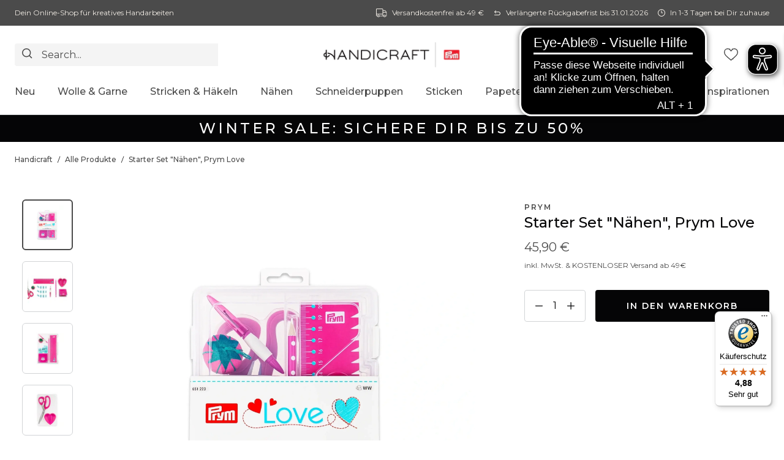

--- FILE ---
content_type: text/html; charset=utf-8
request_url: https://de.handicraft.com/products/16512230
body_size: 77330
content:
<!doctype html>
<html lang="de">
  <head>
    <script id="pandectes-rules">
   /* PANDECTES-GDPR: DO NOT MODIFY AUTO GENERATED CODE OF THIS SCRIPT */
   
   window.PandectesSettings = {"store":{"id":66668429616,"plan":"premium","theme":"Swing [12.11.24] | eHouse","primaryLocale":"de","adminMode":false,"headless":false,"storefrontRootDomain":"","checkoutRootDomain":"","storefrontAccessToken":""},"tsPublished":1734034366,"declaration":{"showPurpose":false,"showProvider":false,"declIntroText":"Wir verwenden Cookies, um die Funktionalität der Website zu optimieren, die Leistung zu analysieren und Ihnen ein personalisiertes Erlebnis zu bieten. Einige Cookies sind für den ordnungsgemäßen Betrieb der Website unerlässlich. Diese Cookies können nicht deaktiviert werden. In diesem Fenster können Sie Ihre Präferenzen für Cookies verwalten.","showDateGenerated":true},"language":{"languageMode":"Multilingual","fallbackLanguage":"de","languageDetection":"locale","languagesSupported":["fr"]},"texts":{"managed":{"headerText":{"de":"Wir respektieren deine Privatsphäre","fr":"Nous respectons votre vie privée"},"consentText":{"de":"Diese Website verwendet Cookies, um Dir das beste Shopping-Erlebnis zu bieten.","fr":"Ce site utilise des cookies à des fins d'optimisation et d'amélioration continue pour votre plaisir de faire du shopping. En savoir plus"},"dismissButtonText":{"de":"Okay","fr":"D'accord"},"linkText":{"de":"Mehr erfahren","fr":"Apprendre encore plus"},"imprintText":{"de":"Impressum","fr":"Imprimer"},"preferencesButtonText":{"de":"Einstellungen","fr":"Préférences"},"allowButtonText":{"de":"Annehmen","fr":"J'accepte"},"denyButtonText":{"de":"Ablehnen","fr":"Déclin"},"leaveSiteButtonText":{"de":"Diese Seite verlassen","fr":"Quitter ce site"},"cookiePolicyText":{"de":"Cookie-Richtlinie","fr":"Politique de cookies"},"preferencesPopupTitleText":{"de":"Einwilligungseinstellungen verwalten","fr":"Gérer les préférences de consentement"},"preferencesPopupIntroText":{"de":"Wir verwenden Cookies, um die Funktionalität der Website zu optimieren, die Leistung zu analysieren und Dir ein personalisiertes Erlebnis zu bieten. Einige Cookies sind für den ordnungsgemäßen Betrieb der Website unerlässlich. Diese Cookies können nicht deaktiviert werden. In diesem Fenster kannst du Präferenzen für Cookies verwalten.","fr":"Nous utilisons des cookies pour optimiser les fonctionnalités du site, analyser les performances et vous offrir une meilleure expérience personnalisée. Certains cookies sont indispensables au bon fonctionnement du site. Ces cookies ne doivent pas être désactivés. Dans cette fenêtre, vous pouvez gérer vos préférences en se servant des cookies."},"preferencesPopupCloseButtonText":{"de":"Schließen","fr":"proche"},"preferencesPopupAcceptAllButtonText":{"de":"Alles Akzeptieren","fr":"Accepter tout"},"preferencesPopupRejectAllButtonText":{"de":"Alles ablehnen","fr":"Tout rejeter"},"preferencesPopupSaveButtonText":{"de":"Auswahl speichern","fr":"Enregistrer les préférences"},"accessSectionTitleText":{"de":"Datenübertragbarkeit","fr":"Portabilité des données"},"accessSectionParagraphText":{"de":"Sie haben das Recht, jederzeit auf Ihre Daten zuzugreifen.","fr":"Vous avez le droit de pouvoir accéder à vos données à tout moment."},"rectificationSectionTitleText":{"de":"Datenberichtigung","fr":"Rectification des données"},"rectificationSectionParagraphText":{"de":"Sie haben das Recht, die Aktualisierung Ihrer Daten zu verlangen, wann immer Sie dies für angemessen halten.","fr":"Vous avez le droit de demander la mise à jour de vos données chaque fois que vous le jugez approprié."},"erasureSectionTitleText":{"de":"Recht auf Löschung","fr":"Droit à l'oubli"},"erasureSectionParagraphText":{"de":"Sie haben das Recht, die Löschung aller Ihrer Daten zu verlangen. Danach können Sie nicht mehr auf Ihr Konto zugreifen.","fr":"Vous avez le droit de demander que toutes vos données soient effacées. Après cela, vous ne pourrez plus accéder à votre compte."},"declIntroText":{"de":"Wir verwenden Cookies, um die Funktionalität der Website zu optimieren, die Leistung zu analysieren und Ihnen ein personalisiertes Erlebnis zu bieten. Einige Cookies sind für den ordnungsgemäßen Betrieb der Website unerlässlich. Diese Cookies können nicht deaktiviert werden. In diesem Fenster können Sie Ihre Präferenzen für Cookies verwalten.","fr":"Nous utilisons des cookies pour optimiser les fonctionnalités du site Web, analyser les performances et vous offrir une expérience personnalisée. Certains cookies sont indispensables au bon fonctionnement et au bon fonctionnement du site Web. Ces cookies ne peuvent pas être désactivés. Dans cette fenêtre, vous pouvez gérer vos préférences en matière de cookies."}},"categories":{"strictlyNecessaryCookiesTitleText":{"de":"Unbedingt erforderlich","fr":"Indispensable"},"functionalityCookiesTitleText":{"de":"Funktionale Cookies","fr":"Fonctionnalité des cookies"},"performanceCookiesTitleText":{"de":"Performance-Cookies","fr":"Performances des cookies"},"targetingCookiesTitleText":{"de":"Targeting-Cookies","fr":"Ciblage-Cookies"},"unclassifiedCookiesTitleText":{"de":"Unklassifizierte Cookies","fr":"Cookies non classés"},"strictlyNecessaryCookiesDescriptionText":{"de":"Diese Cookies sind unerlässlich, damit Du dich auf der Website bewegen und die Funktionen nutzen kannst. Ohne diese Cookies kann die Website nicht richtig funktionieren.","fr":"Ces cookies sont indispensables pour que vous puissiez naviguer sur le site et utiliser ses fonctions. Sans ces cookies, le site web ne peut fonctionner convenablement.\nDétails des cookies"},"functionalityCookiesDescriptionText":{"de":"Diese Cookies ermöglichen es der Website, verbesserte Funktionalität und Personalisierung bereitzustellen. Sie können von uns oder von Drittanbietern gesetzt werden, deren Dienste wir auf unseren Seiten hinzugefügt haben. Wenn Du diese Cookies nicht zulässt, funktionieren einige oder alle dieser Dienste möglicherweise nicht richtig.","fr":"Ces cookies permettent au site web de prévoir des fonctionnalités et une personnalisation améliorées. Ils peuvent être placés par nous ou par des tiers dont les services ont été intégrés à notre site. Si vous ne les autorisez pas, il se peut que certains ou tous ces services risquent de ne pas fonctionner convenablement.\nDétails des cookies"},"performanceCookiesDescriptionText":{"de":"Diese Cookies ermöglichen es uns, die Leistung unserer Website zu überwachen und zu verbessern. Sie ermöglichen es uns beispielsweise, Besuche zu zählen, Verkehrsquellen zu identifizieren und zu sehen, welche Teile der Website am beliebtesten sind.","fr":"Ces cookies nous permettent de surveiller et d'améliorer les performances de notre site web. Ils nous permettent par exemple de compter les visites, d'identifier les sources de trafic et de voir quelles sont les sections du site les plus populaires.\nDétails des cookies"},"targetingCookiesDescriptionText":{"de":"Diese Cookies können von unseren Werbepartnern über unsere Website gesetzt werden. Sie können von diesen Unternehmen verwendet werden, um ein Profil Deiner Interessen zu erstellen und Dir relevante Werbung auf anderen Websites anzuzeigen. Sie speichern keine direkten personenbezogenen Daten, sondern basieren auf der eindeutigen Identifizierung des Browsers und Internetgeräts. Wenn Du diese Cookies nicht zulässt, wird Dir keine personalisierte Werbung angezeigt.","fr":"Ces cookies peuvent être installés par nos partenaires publicitaires par le biais de notre site web. Ils peuvent être utilisés par ces entreprises pour créer un profil de vos intérêts et vous montrer des publicités pertinentes sur d'autres sites. Ils ne sauvegardent pas directement les données personnelles, mais se basent sur l'identification unique du navigateur et de la machine Internet. Si en revanche vous n'autorisez pas ces cookies, aucune publicité personnalisée ne vous sera affichée.\nDétails des cookies"},"unclassifiedCookiesDescriptionText":{"de":"Unklassifizierte Cookies sind Cookies, die wir gerade zusammen mit den Anbietern einzelner Cookies klassifizieren.","fr":"Les cookies non classés sont des cookies que nous sommes en train de classer avec les fournisseurs de cookies individuels."}},"auto":{"declName":{"de":"Name","fr":"Nom"},"declPath":{"de":"Weg","fr":"Chemin"},"declType":{"de":"Typ","fr":"Type"},"declDomain":{"de":"Domain","fr":"Domaine"},"declPurpose":{"de":"Zweck","fr":"But"},"declProvider":{"de":"Anbieter","fr":"Fournisseur"},"declRetention":{"de":"Speicherdauer","fr":"Rétention"},"declFirstParty":{"de":"Erstanbieter","fr":"Première partie"},"declThirdParty":{"de":"Drittanbieter","fr":"Tierce partie"},"declSeconds":{"de":"Sekunden","fr":"secondes"},"declMinutes":{"de":"Minuten","fr":"minutes"},"declHours":{"de":"Std.","fr":"heures"},"declDays":{"de":"Tage","fr":"jours"},"declMonths":{"de":"Monate","fr":"mois"},"declYears":{"de":"Jahre","fr":"années"},"declSession":{"de":"Sitzung","fr":"Session"},"cookiesDetailsText":{"de":"Cookie-Details","fr":"Détails des cookies"},"preferencesPopupAlwaysAllowedText":{"de":"Immer erlaubt","fr":"Toujours activé"},"submitButton":{"de":"einreichen","fr":"Soumettre"},"submittingButton":{"de":"Senden...","fr":"Soumission..."},"cancelButton":{"de":"Abbrechen","fr":"Annuler"},"guestsSupportInfoText":{"de":"Bitte loggen Sie sich mit Ihrem Kundenkonto ein, um fortzufahren.","fr":"Veuillez vous connecter avec votre compte client pour continuer."},"guestsSupportEmailPlaceholder":{"de":"E-Mail-Addresse","fr":"Adresse e-mail"},"guestsSupportEmailValidationError":{"de":"Email ist ungültig","fr":"L'email n'est pas valide"},"guestsSupportEmailSuccessTitle":{"de":"Vielen Dank für die Anfrage","fr":"Merci pour votre requête"},"guestsSupportEmailFailureTitle":{"de":"Ein Problem ist aufgetreten","fr":"Un problème est survenu"},"guestsSupportEmailSuccessMessage":{"de":"Wenn Sie als Kunde dieses Shops registriert sind, erhalten Sie in Kürze eine E-Mail mit Anweisungen zum weiteren Vorgehen.","fr":"Si vous êtes inscrit en tant que client de ce magasin, vous recevrez bientôt un e-mail avec des instructions sur la marche à suivre."},"guestsSupportEmailFailureMessage":{"de":"Ihre Anfrage wurde nicht übermittelt. Bitte versuchen Sie es erneut und wenn das Problem weiterhin besteht, wenden Sie sich an den Shop-Inhaber, um Hilfe zu erhalten.","fr":"Votre demande n'a pas été soumise. Veuillez réessayer et si le problème persiste, contactez le propriétaire du magasin pour obtenir de l'aide."},"confirmationSuccessTitle":{"de":"Ihre Anfrage wurde bestätigt","fr":"Votre demande est vérifiée"},"confirmationFailureTitle":{"de":"Ein Problem ist aufgetreten","fr":"Un problème est survenu"},"confirmationSuccessMessage":{"de":"Wir werden uns in Kürze zu Ihrem Anliegen bei Ihnen melden.","fr":"Nous reviendrons rapidement vers vous quant à votre demande."},"confirmationFailureMessage":{"de":"Ihre Anfrage wurde nicht bestätigt. Bitte versuchen Sie es erneut und wenn das Problem weiterhin besteht, wenden Sie sich an den Ladenbesitzer, um Hilfe zu erhalten","fr":"Votre demande n'a pas été vérifiée. Veuillez réessayer et si le problème persiste, contactez le propriétaire du magasin pour obtenir de l'aide"},"consentSectionTitleText":{"de":"Ihre Cookie-Einwilligung","fr":"Votre consentement aux cookies"},"consentSectionNoConsentText":{"de":"Sie haben der Cookie-Richtlinie dieser Website nicht zugestimmt.","fr":"Vous n'avez pas consenti à la politique de cookies de ce site Web."},"consentSectionConsentedText":{"de":"Sie haben der Cookie-Richtlinie dieser Website zugestimmt am","fr":"Vous avez consenti à la politique de cookies de ce site Web sur"},"consentStatus":{"de":"Einwilligungspräferenz","fr":"Préférence de consentement"},"consentDate":{"de":"Zustimmungsdatum","fr":"Date de consentement"},"consentId":{"de":"Einwilligungs-ID","fr":"ID de consentement"},"consentSectionChangeConsentActionText":{"de":"Einwilligungspräferenz ändern","fr":"Modifier la préférence de consentement"},"accessSectionGDPRRequestsActionText":{"de":"Anfragen betroffener Personen","fr":"Demandes des personnes concernées"},"accessSectionAccountInfoActionText":{"de":"persönliche Daten","fr":"Données personnelles"},"accessSectionOrdersRecordsActionText":{"de":"Aufträge","fr":"Ordres"},"accessSectionDownloadReportActionText":{"de":"Alle Daten anfordern","fr":"Tout télécharger"},"rectificationCommentPlaceholder":{"de":"Beschreiben Sie, was Sie aktualisieren möchten","fr":"Décrivez ce que vous souhaitez mettre à jour"},"rectificationCommentValidationError":{"de":"Kommentar ist erforderlich","fr":"Un commentaire est requis"},"rectificationSectionEditAccountActionText":{"de":"Aktualisierung anfordern","fr":"Demander une mise à jour"},"erasureSectionRequestDeletionActionText":{"de":"Löschung personenbezogener Daten anfordern","fr":"Demander la suppression des données personnelles"}}},"library":{"previewMode":false,"fadeInTimeout":0,"defaultBlocked":7,"showLink":true,"showImprintLink":false,"showGoogleLink":false,"enabled":true,"cookie":{"name":"_pandectes_gdpr","expiryDays":365,"secure":true,"domain":""},"dismissOnScroll":false,"dismissOnWindowClick":false,"dismissOnTimeout":false,"palette":{"popup":{"background":"#FFFFFF","backgroundForCalculations":{"a":1,"b":255,"g":255,"r":255},"text":"#000000"},"button":{"background":"#000000","backgroundForCalculations":{"a":1,"b":0,"g":0,"r":0},"text":"#FFFFFF","textForCalculation":{"a":1,"b":255,"g":255,"r":255},"border":"transparent"}},"content":{"href":"https://de.handicraft.com/pages/datenschutz","imprintHref":"/","close":"&#10005;","target":"","logo":"<img class=\"cc-banner-logo\" height=\"40\" width=\"225\" src=\"https://cdn.shopify.com/s/files/1/0666/6842/9616/t/66/assets/pandectes-logo.png?v=1734034296\" alt=\"logo\" />"},"window":"<div role=\"dialog\" aria-live=\"polite\" aria-label=\"cookieconsent\" aria-describedby=\"cookieconsent:desc\" id=\"pandectes-banner\" class=\"cc-window-wrapper cc-bottom-center-wrapper\"><div class=\"pd-cookie-banner-window cc-window {{classes}}\"><!--googleoff: all-->{{children}}<!--googleon: all--></div></div>","compliance":{"custom":"<div class=\"cc-compliance cc-highlight\">{{preferences}}{{allow}}{{deny}}</div>"},"type":"custom","layouts":{"basic":"{{logo}}{{messagelink}}{{compliance}}{{close}}"},"position":"bottom-center","theme":"edgeless","revokable":true,"animateRevokable":false,"revokableReset":false,"revokableLogoUrl":"https://cdn.shopify.com/s/files/1/0666/6842/9616/t/66/assets/pandectes-reopen-logo.png?v=1734034296","revokablePlacement":"bottom-left","revokableMarginHorizontal":15,"revokableMarginVertical":15,"static":false,"autoAttach":true,"hasTransition":true,"blacklistPage":[""],"elements":{"close":"<button aria-label=\"dismiss cookie message\" type=\"button\" tabindex=\"0\" class=\"cc-close\">{{close}}</button>","dismiss":"<button aria-label=\"dismiss cookie message\" type=\"button\" tabindex=\"0\" class=\"cc-btn cc-btn-decision cc-dismiss\">{{dismiss}}</button>","allow":"<button aria-label=\"allow cookies\" type=\"button\" tabindex=\"0\" class=\"cc-btn cc-btn-decision cc-allow\">{{allow}}</button>","deny":"<button aria-label=\"deny cookies\" type=\"button\" tabindex=\"0\" class=\"cc-btn cc-btn-decision cc-deny\">{{deny}}</button>","preferences":"<button aria-label=\"settings cookies\" tabindex=\"0\" type=\"button\" class=\"cc-btn cc-settings\" onclick=\"Pandectes.fn.openPreferences()\">{{preferences}}</button>"}},"geolocation":{"auOnly":false,"brOnly":false,"caOnly":false,"chOnly":false,"euOnly":false,"jpOnly":false,"nzOnly":false,"thOnly":false,"zaOnly":false,"canadaOnly":false,"globalVisibility":true},"dsr":{"guestsSupport":false,"accessSectionDownloadReportAuto":false},"banner":{"resetTs":1719949789,"extraCss":"        .cc-banner-logo {max-width: 48em!important;}    @media(min-width: 768px) {.cc-window.cc-floating{max-width: 48em!important;width: 48em!important;}}    .cc-message, .pd-cookie-banner-window .cc-header, .cc-logo {text-align: left}    .cc-window-wrapper{z-index: 2147483647;}    .cc-window{z-index: 2147483647;font-family: inherit;}    .pd-cookie-banner-window .cc-header{font-family: inherit;}    .pd-cp-ui{font-family: inherit; background-color: #FFFFFF;color:#000000;}    button.pd-cp-btn, a.pd-cp-btn{background-color:#000000;color:#FFFFFF!important;}    input + .pd-cp-preferences-slider{background-color: rgba(0, 0, 0, 0.3)}    .pd-cp-scrolling-section::-webkit-scrollbar{background-color: rgba(0, 0, 0, 0.3)}    input:checked + .pd-cp-preferences-slider{background-color: rgba(0, 0, 0, 1)}    .pd-cp-scrolling-section::-webkit-scrollbar-thumb {background-color: rgba(0, 0, 0, 1)}    .pd-cp-ui-close{color:#000000;}    .pd-cp-preferences-slider:before{background-color: #FFFFFF}    .pd-cp-title:before {border-color: #000000!important}    .pd-cp-preferences-slider{background-color:#000000}    .pd-cp-toggle{color:#000000!important}    @media(max-width:699px) {.pd-cp-ui-close-top svg {fill: #000000}}    .pd-cp-toggle:hover,.pd-cp-toggle:visited,.pd-cp-toggle:active{color:#000000!important}    .pd-cookie-banner-window {box-shadow: 0 0 18px rgb(0 0 0 / 20%);}  ","customJavascript":{"useButtons":true},"showPoweredBy":false,"revokableTrigger":false,"hybridStrict":false,"cookiesBlockedByDefault":"7","isActive":true,"implicitSavePreferences":false,"cookieIcon":false,"blockBots":false,"showCookiesDetails":true,"hasTransition":true,"blockingPage":false,"showOnlyLandingPage":false,"leaveSiteUrl":"https://www.google.com","linkRespectStoreLang":false},"cookies":{"0":[{"name":"keep_alive","type":"http","domain":"de.handicraft.com","path":"/","provider":"Shopify","firstParty":true,"retention":"30 minute(s)","expires":30,"unit":"declMinutes","purpose":{"de":"Wird im Zusammenhang mit der Käuferlokalisierung verwendet.","fr":"Utilisé en relation avec la localisation de l'acheteur."}},{"name":"secure_customer_sig","type":"http","domain":"de.handicraft.com","path":"/","provider":"Shopify","firstParty":true,"retention":"1 year(s)","expires":1,"unit":"declYears","purpose":{"de":"Wird im Zusammenhang mit dem Kundenlogin verwendet.","fr":"Utilisé en relation avec la connexion client."}},{"name":"localization","type":"http","domain":"de.handicraft.com","path":"/","provider":"Shopify","firstParty":true,"retention":"1 year(s)","expires":1,"unit":"declYears","purpose":{"de":"Lokalisierung von Shopify-Shops","fr":"Localisation de boutique Shopify"}},{"name":"cart_currency","type":"http","domain":"de.handicraft.com","path":"/","provider":"Shopify","firstParty":true,"retention":"2 ","expires":2,"unit":"declSession","purpose":{"de":"Das Cookie ist für die sichere Checkout- und Zahlungsfunktion auf der Website erforderlich. Diese Funktion wird von shopify.com bereitgestellt.","fr":"Le cookie est nécessaire pour la fonction de paiement et de paiement sécurisé sur le site Web. Cette fonction est fournie par shopify.com."}},{"name":"shopify_pay_redirect","type":"http","domain":"de.handicraft.com","path":"/","provider":"Shopify","firstParty":true,"retention":"1 hour(s)","expires":1,"unit":"declHours","purpose":{"de":"Das Cookie ist für die sichere Checkout- und Zahlungsfunktion auf der Website erforderlich. Diese Funktion wird von shopify.com bereitgestellt.","fr":"Le cookie est nécessaire pour la fonction de paiement et de paiement sécurisé sur le site Web. Cette fonction est fournie par shopify.com."}},{"name":"_cmp_a","type":"http","domain":".handicraft.com","path":"/","provider":"Shopify","firstParty":false,"retention":"1 year(s)","expires":1,"unit":"declYears","purpose":{"de":"Wird zum Verwalten der Datenschutzeinstellungen des Kunden verwendet.","fr":"Utilisé pour gérer les paramètres de confidentialité des clients."}},{"name":"_tracking_consent","type":"http","domain":".handicraft.com","path":"/","provider":"Shopify","firstParty":false,"retention":"1 year(s)","expires":1,"unit":"declYears","purpose":{"de":"Tracking-Einstellungen.","fr":"Préférences de suivi."}},{"name":"_pandectes_gdpr","type":"http","domain":".de.handicraft.com","path":"/","provider":"Pandectes","firstParty":true,"retention":"1 year(s)","expires":1,"unit":"declYears","purpose":{"de":"Wird für die Funktionalität des Cookies-Zustimmungsbanners verwendet.","fr":"Utilisé pour la fonctionnalité de la bannière de consentement aux cookies."}},{"name":"_shopify_essential","type":"http","domain":"de.handicraft.com","path":"/","provider":"Shopify","firstParty":true,"retention":"1 year(s)","expires":1,"unit":"declYears","purpose":{"de":"Wird auf der Kontenseite verwendet.","fr":"Utilisé sur la page des comptes."}},{"name":"wpm-test-cookie","type":"http","domain":"de.handicraft.com","path":"/","provider":"Shopify","firstParty":true,"retention":"Session","expires":1,"unit":"declSeconds","purpose":{"de":"Used to ensure our systems are working correctly."}},{"name":"wpm-test-cookie","type":"http","domain":"com","path":"/","provider":"Shopify","firstParty":false,"retention":"Session","expires":1,"unit":"declSeconds","purpose":{"de":"Used to ensure our systems are working correctly."}},{"name":"wpm-test-cookie","type":"http","domain":"handicraft.com","path":"/","provider":"Shopify","firstParty":false,"retention":"Session","expires":1,"unit":"declSeconds","purpose":{"de":"Used to ensure our systems are working correctly."}}],"1":[{"name":"_pinterest_ct_ua","type":"http","domain":".ct.pinterest.com","path":"/","provider":"Pinterest","firstParty":false,"retention":"1 year(s)","expires":1,"unit":"declYears","purpose":{"de":"Wird verwendet, um Aktionen seitenübergreifend zu gruppieren.","fr":"Utilisé pour regrouper des actions sur plusieurs pages."}}],"2":[{"name":"_landing_page","type":"http","domain":".handicraft.com","path":"/","provider":"Shopify","firstParty":false,"retention":"1 year(s)","expires":1,"unit":"declYears","purpose":{"de":"Verfolgt Zielseiten.","fr":"Suit les pages de destination."}},{"name":"_orig_referrer","type":"http","domain":".handicraft.com","path":"/","provider":"Shopify","firstParty":false,"retention":"1 year(s)","expires":1,"unit":"declYears","purpose":{"de":"Verfolgt Zielseiten.","fr":"Suit les pages de destination."}},{"name":"_shopify_y","type":"http","domain":".handicraft.com","path":"/","provider":"Shopify","firstParty":false,"retention":"1 year(s)","expires":1,"unit":"declYears","purpose":{"de":"Shopify-Analysen.","fr":"Analyses Shopify."}},{"name":"_shopify_sa_t","type":"http","domain":"de.handicraft.com","path":"/","provider":"Shopify","firstParty":true,"retention":"30 minute(s)","expires":30,"unit":"declMinutes","purpose":{"de":"Shopify-Analysen in Bezug auf Marketing und Empfehlungen.","fr":"Analyses Shopify relatives au marketing et aux références."}},{"name":"_shopify_sa_p","type":"http","domain":"de.handicraft.com","path":"/","provider":"Shopify","firstParty":true,"retention":"30 minute(s)","expires":30,"unit":"declMinutes","purpose":{"de":"Shopify-Analysen in Bezug auf Marketing und Empfehlungen.","fr":"Analyses Shopify relatives au marketing et aux références."}},{"name":"_shopify_s","type":"http","domain":".handicraft.com","path":"/","provider":"Shopify","firstParty":false,"retention":"30 minute(s)","expires":30,"unit":"declMinutes","purpose":{"de":"Shopify-Analysen.","fr":"Analyses Shopify."}},{"name":"_shopify_s","type":"http","domain":"de.handicraft.com","path":"/","provider":"Shopify","firstParty":true,"retention":"30 minute(s)","expires":30,"unit":"declMinutes","purpose":{"de":"Shopify-Analysen.","fr":"Analyses Shopify."}},{"name":"_ga","type":"http","domain":".handicraft.com","path":"/","provider":"Google","firstParty":false,"retention":"1 year(s)","expires":1,"unit":"declYears","purpose":{"de":"Cookie wird von Google Analytics mit unbekannter Funktionalität gesetzt","fr":"Le cookie est défini par Google Analytics avec une fonctionnalité inconnue"}},{"name":"_shopify_s","type":"http","domain":"com","path":"/","provider":"Shopify","firstParty":false,"retention":"Session","expires":1,"unit":"declSeconds","purpose":{"de":"Shopify-Analysen.","fr":"Analyses Shopify."}},{"name":"_shopify_sa_p","type":"http","domain":".handicraft.com","path":"/","provider":"Shopify","firstParty":false,"retention":"30 minute(s)","expires":30,"unit":"declMinutes","purpose":{"de":"Shopify-Analysen in Bezug auf Marketing und Empfehlungen.","fr":"Analyses Shopify relatives au marketing et aux références."}},{"name":"_shopify_sa_t","type":"http","domain":".handicraft.com","path":"/","provider":"Shopify","firstParty":false,"retention":"30 minute(s)","expires":30,"unit":"declMinutes","purpose":{"de":"Shopify-Analysen in Bezug auf Marketing und Empfehlungen.","fr":"Analyses Shopify relatives au marketing et aux références."}},{"name":"_boomr_clss","type":"html_local","domain":"https://de.handicraft.com","path":"/","provider":"Shopify","firstParty":true,"retention":"Persistent","expires":1,"unit":"declYears","purpose":{"de":"Wird zur Überwachung und Optimierung der Leistung von Shopify-Shops verwendet."}},{"name":"_ga_0KPZDCCLGB","type":"http","domain":".handicraft.com","path":"/","provider":"Google","firstParty":false,"retention":"1 year(s)","expires":1,"unit":"declYears","purpose":{"de":""}},{"name":"_ga_VV3JHXC0JT","type":"http","domain":".handicraft.com","path":"/","provider":"Google","firstParty":false,"retention":"1 year(s)","expires":1,"unit":"declYears","purpose":{"de":""}},{"name":"lsSema-","type":"http","domain":"de.handicraft.com","path":"/","provider":"Unknown","firstParty":true,"retention":"Session","expires":-55,"unit":"declYears","purpose":{"de":""}},{"name":"lsUserID","type":"http","domain":".personalizer.io","path":"/","provider":"Unknown","firstParty":false,"retention":"1 year(s)","expires":1,"unit":"declYears","purpose":{"de":""}},{"name":"lsContextID","type":"http","domain":"de.handicraft.com","path":"/","provider":"Unknown","firstParty":true,"retention":"Session","expires":-55,"unit":"declYears","purpose":{"de":""}},{"name":"_gd1719949871852","type":"http","domain":"handicraft.com","path":"/","provider":"Unknown","firstParty":false,"retention":"Session","expires":1,"unit":"declSeconds","purpose":{"de":""}},{"name":"lsEncUserID","type":"http","domain":".personalizer.io","path":"/","provider":"Unknown","firstParty":false,"retention":"1 year(s)","expires":1,"unit":"declYears","purpose":{"de":""}},{"name":"_gd1719949879773","type":"http","domain":"handicraft.com","path":"/","provider":"Unknown","firstParty":false,"retention":"Session","expires":1,"unit":"declSeconds","purpose":{"de":""}},{"name":"_gd1719949879776","type":"http","domain":"handicraft.com","path":"/","provider":"Unknown","firstParty":false,"retention":"Session","expires":1,"unit":"declSeconds","purpose":{"de":""}},{"name":"_gd1719949879779","type":"http","domain":"handicraft.com","path":"/","provider":"Unknown","firstParty":false,"retention":"Session","expires":1,"unit":"declSeconds","purpose":{"de":""}},{"name":"_gd1719949871857","type":"http","domain":"handicraft.com","path":"/","provider":"Unknown","firstParty":false,"retention":"Session","expires":1,"unit":"declSeconds","purpose":{"de":""}},{"name":"_sp_id.9553","type":"http","domain":"de.handicraft.com","path":"/","provider":"Snowplow","firstParty":true,"retention":"1 year(s)","expires":1,"unit":"declYears","purpose":{"de":""}},{"name":"_sp_ses.9553","type":"http","domain":"de.handicraft.com","path":"/","provider":"Snowplow","firstParty":true,"retention":"30 minute(s)","expires":30,"unit":"declMinutes","purpose":{"de":""}},{"name":"lsContextExpires","type":"html_local","domain":"https://de.handicraft.com","path":"/","provider":"Unknown","firstParty":true,"retention":"Persistent","expires":1,"unit":"declYears","purpose":{"de":""}},{"name":"boostSDVersioningInvalidateCacheTime","type":"html_local","domain":"https://de.handicraft.com","path":"/","provider":"Unknown","firstParty":true,"retention":"Persistent","expires":1,"unit":"declYears","purpose":{"de":""}},{"name":"lsAuthParams","type":"html_local","domain":"https://de.handicraft.com","path":"/","provider":"Unknown","firstParty":true,"retention":"Persistent","expires":1,"unit":"declYears","purpose":{"de":""}},{"name":"lsRecentViews","type":"html_local","domain":"https://de.handicraft.com","path":"/","provider":"Unknown","firstParty":true,"retention":"Persistent","expires":1,"unit":"declYears","purpose":{"de":""}},{"name":"__klarna_sdk_version","type":"html_local","domain":"https://de.handicraft.com","path":"/","provider":"Unknown","firstParty":true,"retention":"Persistent","expires":1,"unit":"declYears","purpose":{"de":""}},{"name":"lsAuthResult","type":"html_local","domain":"https://de.handicraft.com","path":"/","provider":"Unknown","firstParty":true,"retention":"Persistent","expires":1,"unit":"declYears","purpose":{"de":""}},{"name":"lsUserID","type":"html_local","domain":"https://de.handicraft.com","path":"/","provider":"Unknown","firstParty":true,"retention":"Persistent","expires":1,"unit":"declYears","purpose":{"de":""}},{"name":"boostPFSPreviousPageEvent","type":"html_session","domain":"https://de.handicraft.com","path":"/","provider":"Unknown","firstParty":true,"retention":"Session","expires":1,"unit":"declYears","purpose":{"de":""}},{"name":"session-storage-test","type":"html_session","domain":"https://de.handicraft.com","path":"/","provider":"Unknown","firstParty":true,"retention":"Session","expires":1,"unit":"declYears","purpose":{"de":""}},{"name":"lsUserID","type":"html_local","domain":"https://edge.personalizer.io","path":"/","provider":"Unknown","firstParty":false,"retention":"Persistent","expires":1,"unit":"declYears","purpose":{"de":""}},{"name":"lstest","type":"html_local","domain":"https://de.handicraft.com","path":"/","provider":"Unknown","firstParty":true,"retention":"Persistent","expires":1,"unit":"declYears","purpose":{"de":""}},{"name":"tTDe","type":"html_local","domain":"https://de.handicraft.com","path":"/","provider":"Unknown","firstParty":true,"retention":"Persistent","expires":1,"unit":"declYears","purpose":{"de":""}},{"name":"boostSDRecentlyViewedProduct","type":"html_local","domain":"https://de.handicraft.com","path":"/","provider":"Unknown","firstParty":true,"retention":"Persistent","expires":1,"unit":"declYears","purpose":{"de":""}}],"4":[{"name":"swym-session-id","type":"http","domain":".de.handicraft.com","path":"/","provider":"Swym","firstParty":true,"retention":"30 minute(s)","expires":30,"unit":"declMinutes","purpose":{"de":"Wird vom SWYM Wishlist Plus Shopify-Plugin verwendet.","fr":"Utilisé par le plug-in SWYM Wishlist Plus Shopify."}},{"name":"_gcl_au","type":"http","domain":".handicraft.com","path":"/","provider":"Google","firstParty":false,"retention":"3 month(s)","expires":3,"unit":"declMonths","purpose":{"de":"Cookie wird von Google Tag Manager platziert, um Conversions zu verfolgen.","fr":"Le cookie est placé par Google Tag Manager pour suivre les conversions."}},{"name":"test_cookie","type":"http","domain":".doubleclick.net","path":"/","provider":"Google","firstParty":false,"retention":"15 minute(s)","expires":15,"unit":"declMinutes","purpose":{"de":"Um die Aktionen der Besucher zu messen, nachdem sie sich durch eine Anzeige geklickt haben. Verfällt nach jedem Besuch.","fr":"Pour mesurer les actions des visiteurs après avoir cliqué sur une publicité. Expire après chaque visite."}},{"name":"_pin_unauth","type":"http","domain":"de.handicraft.com","path":"/","provider":"Pinterest","firstParty":true,"retention":"1 year(s)","expires":1,"unit":"declYears","purpose":{"de":"Wird verwendet, um Aktionen für Benutzer zu gruppieren, die von Pinterest nicht identifiziert werden können.","fr":"Utilisé pour regrouper les actions des utilisateurs qui ne peuvent pas être identifiés par Pinterest."}},{"name":"_fbp","type":"http","domain":".handicraft.com","path":"/","provider":"Facebook","firstParty":false,"retention":"3 month(s)","expires":3,"unit":"declMonths","purpose":{"de":"Cookie wird von Facebook platziert, um Besuche auf Websites zu verfolgen.","fr":"Le cookie est placé par Facebook pour suivre les visites sur les sites Web."}},{"name":"IDE","type":"http","domain":".doubleclick.net","path":"/","provider":"Google","firstParty":false,"retention":"1 year(s)","expires":1,"unit":"declYears","purpose":{"de":"Um die Aktionen der Besucher zu messen, nachdem sie sich durch eine Anzeige geklickt haben. Verfällt nach 1 Jahr.","fr":"Pour mesurer les actions des visiteurs après avoir cliqué sur une publicité. Expire après 1 an."}},{"name":"lastExternalReferrerTime","type":"html_local","domain":"https://de.handicraft.com","path":"/","provider":"Facebook","firstParty":true,"retention":"Persistent","expires":1,"unit":"declYears","purpose":{"de":"Enthält den Zeitstempel der letzten Aktualisierung des lastExternalReferrer-Cookies.","fr":"Contient l&#39;horodatage de la dernière mise à jour du cookie lastExternalReferrer."}},{"name":"lastExternalReferrer","type":"html_local","domain":"https://de.handicraft.com","path":"/","provider":"Facebook","firstParty":true,"retention":"Persistent","expires":1,"unit":"declYears","purpose":{"de":"Erkennt, wie der Benutzer auf die Website gelangt ist, indem er seine letzte URL-Adresse registriert.","fr":"Détecte comment l&#39;utilisateur a atteint le site Web en enregistrant sa dernière adresse URL."}},{"name":"BVBRANDID","type":"http","domain":".de.handicraft.com","path":"/","provider":"Unknown","firstParty":true,"retention":"1 year(s)","expires":1,"unit":"declYears","purpose":{"de":""}},{"name":"BVBRANDSID","type":"http","domain":".de.handicraft.com","path":"/","provider":"Unknown","firstParty":true,"retention":"30 minute(s)","expires":30,"unit":"declMinutes","purpose":{"de":""}},{"name":"ar_debug","type":"http","domain":".pinterest.com","path":"/","provider":"Unknown","firstParty":false,"retention":"1 year(s)","expires":1,"unit":"declYears","purpose":{"de":"","fr":"Vérifie si un cookie de débogueur technique est présent."}},{"name":"__verify","type":"http","domain":"de.handicraft.com","path":"/","provider":"Unknown","firstParty":true,"retention":"Session","expires":1,"unit":"declSeconds","purpose":{"de":""}},{"name":"_gd1719949871854","type":"http","domain":"handicraft.com","path":"/","provider":"Unknown","firstParty":false,"retention":"Session","expires":1,"unit":"declSeconds","purpose":{"de":""}},{"name":"yotpo_pixel","type":"http","domain":"de.handicraft.com","path":"/","provider":"Unknown","firstParty":true,"retention":"1 day(s)","expires":1,"unit":"declDays","purpose":{"de":""}},{"name":"pixel","type":"http","domain":".yotpo.com","path":"/","provider":"Unknown","firstParty":false,"retention":"1 year(s)","expires":1,"unit":"declYears","purpose":{"de":""}},{"name":"boostPFSSessionId","type":"html_local","domain":"https://de.handicraft.com","path":"/","provider":"Unknown","firstParty":true,"retention":"Persistent","expires":1,"unit":"declYears","purpose":{"de":""}},{"name":"boostPFSCurrentPage","type":"html_session","domain":"https://de.handicraft.com","path":"/","provider":"Unknown","firstParty":true,"retention":"Session","expires":1,"unit":"declYears","purpose":{"de":""}},{"name":"lsContext","type":"html_local","domain":"https://de.handicraft.com","path":"/","provider":"Unknown","firstParty":true,"retention":"Persistent","expires":1,"unit":"declYears","purpose":{"de":""}},{"name":"test","type":"html_local","domain":"https://de.handicraft.com","path":"/","provider":"Unknown","firstParty":true,"retention":"Persistent","expires":1,"unit":"declYears","purpose":{"de":""}},{"name":"__klarna_sdk_identity-api","type":"html_session","domain":"https://de.handicraft.com","path":"/","provider":"Unknown","firstParty":true,"retention":"Session","expires":1,"unit":"declYears","purpose":{"de":""}},{"name":"boostPFSCurrentNextPage","type":"html_session","domain":"https://de.handicraft.com","path":"/","provider":"Unknown","firstParty":true,"retention":"Session","expires":1,"unit":"declYears","purpose":{"de":""}},{"name":"__klarna_sdk_default-config","type":"html_session","domain":"https://de.handicraft.com","path":"/","provider":"Unknown","firstParty":true,"retention":"Session","expires":1,"unit":"declYears","purpose":{"de":""}},{"name":"lsLandingDetails","type":"html_session","domain":"https://de.handicraft.com","path":"/","provider":"Unknown","firstParty":true,"retention":"Session","expires":1,"unit":"declYears","purpose":{"de":""}},{"name":"boostPFSCurrentPreviousPage","type":"html_session","domain":"https://de.handicraft.com","path":"/","provider":"Unknown","firstParty":true,"retention":"Session","expires":1,"unit":"declYears","purpose":{"de":""}},{"name":"lsEncUserID","type":"html_local","domain":"https://edge.personalizer.io","path":"/","provider":"Unknown","firstParty":false,"retention":"Persistent","expires":1,"unit":"declYears","purpose":{"de":""}},{"name":"local-storage-test","type":"html_local","domain":"https://de.handicraft.com","path":"/","provider":"Unknown","firstParty":true,"retention":"Persistent","expires":1,"unit":"declYears","purpose":{"de":""}},{"name":"tTDu","type":"html_local","domain":"https://de.handicraft.com","path":"/","provider":"Unknown","firstParty":true,"retention":"Persistent","expires":1,"unit":"declYears","purpose":{"de":""}},{"name":"bugsnag-anonymous-id","type":"html_local","domain":"https://pay.shopify.com","path":"/","provider":"Unknown","firstParty":false,"retention":"Persistent","expires":1,"unit":"declYears","purpose":{"de":""}},{"name":"tTf","type":"html_local","domain":"https://de.handicraft.com","path":"/","provider":"Unknown","firstParty":true,"retention":"Persistent","expires":1,"unit":"declYears","purpose":{"de":""}},{"name":"tADu","type":"html_local","domain":"https://de.handicraft.com","path":"/","provider":"Unknown","firstParty":true,"retention":"Persistent","expires":1,"unit":"declYears","purpose":{"de":""}},{"name":"t3D","type":"html_local","domain":"https://de.handicraft.com","path":"/","provider":"Unknown","firstParty":true,"retention":"Persistent","expires":1,"unit":"declYears","purpose":{"de":""}},{"name":"tPL","type":"html_local","domain":"https://de.handicraft.com","path":"/","provider":"Unknown","firstParty":true,"retention":"Persistent","expires":1,"unit":"declYears","purpose":{"de":""}},{"name":"tC","type":"html_local","domain":"https://de.handicraft.com","path":"/","provider":"Unknown","firstParty":true,"retention":"Persistent","expires":1,"unit":"declYears","purpose":{"de":""}},{"name":"tnsApp","type":"html_local","domain":"https://de.handicraft.com","path":"/","provider":"Unknown","firstParty":true,"retention":"Persistent","expires":1,"unit":"declYears","purpose":{"de":""}},{"name":"tTE","type":"html_local","domain":"https://de.handicraft.com","path":"/","provider":"Unknown","firstParty":true,"retention":"Persistent","expires":1,"unit":"declYears","purpose":{"de":""}},{"name":"tMQ","type":"html_local","domain":"https://de.handicraft.com","path":"/","provider":"Unknown","firstParty":true,"retention":"Persistent","expires":1,"unit":"declYears","purpose":{"de":""}},{"name":"tADe","type":"html_local","domain":"https://de.handicraft.com","path":"/","provider":"Unknown","firstParty":true,"retention":"Persistent","expires":1,"unit":"declYears","purpose":{"de":""}},{"name":"tAE","type":"html_local","domain":"https://de.handicraft.com","path":"/","provider":"Unknown","firstParty":true,"retention":"Persistent","expires":1,"unit":"declYears","purpose":{"de":""}},{"name":"previousProductLink","type":"html_session","domain":"https://de.handicraft.com","path":"/","provider":"Unknown","firstParty":true,"retention":"Session","expires":1,"unit":"declYears","purpose":{"de":""}}],"8":[]},"blocker":{"isActive":true,"googleConsentMode":{"id":"","analyticsId":"G-VV3JHXC0JT","adwordsId":"AW-710220878","isActive":true,"adStorageCategory":4,"analyticsStorageCategory":2,"personalizationStorageCategory":1,"functionalityStorageCategory":1,"customEvent":false,"securityStorageCategory":0,"redactData":false,"urlPassthrough":false,"dataLayerProperty":"dataLayer","waitForUpdate":0,"useNativeChannel":false},"facebookPixel":{"id":"","isActive":false,"ldu":false},"microsoft":{},"rakuten":{"isActive":false,"cmp":false,"ccpa":false},"klaviyoIsActive":true,"gpcIsActive":true,"defaultBlocked":7,"patterns":{"whiteList":["pay.google.com"],"blackList":{"1":["static.hotjar.com/c/hotjar","www.paypal.com"],"2":[],"4":["s.adroll.com/j/","bat.bing.com","googleads.g.doubleclick.net","connect.facebook.net","googletagmanager.com/gtag/js\\?id=AW|googleadservices.com","static.klaviyo.com|www.klaviyo.com|static-tracking.klaviyo.com|a.klaviyo.com","s.pinimg.com/ct/core.js|s.pinimg.com/ct/lib","intg.snapchat.com/shopify/shopify-scevent-init.js","analytics.tiktok.com/i18n/pixel","static.ads-twitter.com/uwt.js|static.ads-twitter.com/oct.js"],"8":[]},"iframesWhiteList":[],"iframesBlackList":{"1":["player.vimeo.com","www.youtube.com|www.youtube-nocookie.com"],"2":[],"4":[],"8":[]},"beaconsWhiteList":[],"beaconsBlackList":{"1":[],"2":[],"4":[],"8":[]}}}}
   
   !function(){"use strict";window.PandectesRules=window.PandectesRules||{},window.PandectesRules.manualBlacklist={1:[],2:[],4:[]},window.PandectesRules.blacklistedIFrames={1:[],2:[],4:[]},window.PandectesRules.blacklistedCss={1:[],2:[],4:[]},window.PandectesRules.blacklistedBeacons={1:[],2:[],4:[]};var e="javascript/blocked";function t(e){return new RegExp(e.replace(/[/\\.+?$()]/g,"\\$&").replace("*","(.*)"))}var n=function(e){var t=arguments.length>1&&void 0!==arguments[1]?arguments[1]:"log";new URLSearchParams(window.location.search).get("log")&&console[t]("PandectesRules: ".concat(e))};function a(e){var t=document.createElement("script");t.async=!0,t.src=e,document.head.appendChild(t)}function r(e,t){var n=Object.keys(e);if(Object.getOwnPropertySymbols){var a=Object.getOwnPropertySymbols(e);t&&(a=a.filter((function(t){return Object.getOwnPropertyDescriptor(e,t).enumerable}))),n.push.apply(n,a)}return n}function o(e){for(var t=1;t<arguments.length;t++){var n=null!=arguments[t]?arguments[t]:{};t%2?r(Object(n),!0).forEach((function(t){s(e,t,n[t])})):Object.getOwnPropertyDescriptors?Object.defineProperties(e,Object.getOwnPropertyDescriptors(n)):r(Object(n)).forEach((function(t){Object.defineProperty(e,t,Object.getOwnPropertyDescriptor(n,t))}))}return e}function i(e){var t=function(e,t){if("object"!=typeof e||!e)return e;var n=e[Symbol.toPrimitive];if(void 0!==n){var a=n.call(e,t||"default");if("object"!=typeof a)return a;throw new TypeError("@@toPrimitive must return a primitive value.")}return("string"===t?String:Number)(e)}(e,"string");return"symbol"==typeof t?t:t+""}function s(e,t,n){return(t=i(t))in e?Object.defineProperty(e,t,{value:n,enumerable:!0,configurable:!0,writable:!0}):e[t]=n,e}function c(e,t){return function(e){if(Array.isArray(e))return e}(e)||function(e,t){var n=null==e?null:"undefined"!=typeof Symbol&&e[Symbol.iterator]||e["@@iterator"];if(null!=n){var a,r,o,i,s=[],c=!0,l=!1;try{if(o=(n=n.call(e)).next,0===t){if(Object(n)!==n)return;c=!1}else for(;!(c=(a=o.call(n)).done)&&(s.push(a.value),s.length!==t);c=!0);}catch(e){l=!0,r=e}finally{try{if(!c&&null!=n.return&&(i=n.return(),Object(i)!==i))return}finally{if(l)throw r}}return s}}(e,t)||d(e,t)||function(){throw new TypeError("Invalid attempt to destructure non-iterable instance.\nIn order to be iterable, non-array objects must have a [Symbol.iterator]() method.")}()}function l(e){return function(e){if(Array.isArray(e))return u(e)}(e)||function(e){if("undefined"!=typeof Symbol&&null!=e[Symbol.iterator]||null!=e["@@iterator"])return Array.from(e)}(e)||d(e)||function(){throw new TypeError("Invalid attempt to spread non-iterable instance.\nIn order to be iterable, non-array objects must have a [Symbol.iterator]() method.")}()}function d(e,t){if(e){if("string"==typeof e)return u(e,t);var n=Object.prototype.toString.call(e).slice(8,-1);return"Object"===n&&e.constructor&&(n=e.constructor.name),"Map"===n||"Set"===n?Array.from(e):"Arguments"===n||/^(?:Ui|I)nt(?:8|16|32)(?:Clamped)?Array$/.test(n)?u(e,t):void 0}}function u(e,t){(null==t||t>e.length)&&(t=e.length);for(var n=0,a=new Array(t);n<t;n++)a[n]=e[n];return a}var f=window.PandectesRulesSettings||window.PandectesSettings,g=!(void 0===window.dataLayer||!Array.isArray(window.dataLayer)||!window.dataLayer.some((function(e){return"pandectes_full_scan"===e.event}))),p=function(){var e,t=arguments.length>0&&void 0!==arguments[0]?arguments[0]:"_pandectes_gdpr",n=("; "+document.cookie).split("; "+t+"=");if(n.length<2)e={};else{var a=n.pop().split(";");e=window.atob(a.shift())}var r=function(e){try{return JSON.parse(e)}catch(e){return!1}}(e);return!1!==r?r:e}(),h=f.banner.isActive,y=f.blocker,v=y.defaultBlocked,w=y.patterns,m=p&&null!==p.preferences&&void 0!==p.preferences?p.preferences:null,b=g?0:h?null===m?v:m:0,k={1:!(1&b),2:!(2&b),4:!(4&b)},_=w.blackList,S=w.whiteList,L=w.iframesBlackList,C=w.iframesWhiteList,P=w.beaconsBlackList,A=w.beaconsWhiteList,O={blackList:[],whiteList:[],iframesBlackList:{1:[],2:[],4:[],8:[]},iframesWhiteList:[],beaconsBlackList:{1:[],2:[],4:[],8:[]},beaconsWhiteList:[]};[1,2,4].map((function(e){var n;k[e]||((n=O.blackList).push.apply(n,l(_[e].length?_[e].map(t):[])),O.iframesBlackList[e]=L[e].length?L[e].map(t):[],O.beaconsBlackList[e]=P[e].length?P[e].map(t):[])})),O.whiteList=S.length?S.map(t):[],O.iframesWhiteList=C.length?C.map(t):[],O.beaconsWhiteList=A.length?A.map(t):[];var E={scripts:[],iframes:{1:[],2:[],4:[]},beacons:{1:[],2:[],4:[]},css:{1:[],2:[],4:[]}},I=function(t,n){return t&&(!n||n!==e)&&(!O.blackList||O.blackList.some((function(e){return e.test(t)})))&&(!O.whiteList||O.whiteList.every((function(e){return!e.test(t)})))},B=function(e,t){var n=O.iframesBlackList[t],a=O.iframesWhiteList;return e&&(!n||n.some((function(t){return t.test(e)})))&&(!a||a.every((function(t){return!t.test(e)})))},j=function(e,t){var n=O.beaconsBlackList[t],a=O.beaconsWhiteList;return e&&(!n||n.some((function(t){return t.test(e)})))&&(!a||a.every((function(t){return!t.test(e)})))},T=new MutationObserver((function(e){for(var t=0;t<e.length;t++)for(var n=e[t].addedNodes,a=0;a<n.length;a++){var r=n[a],o=r.dataset&&r.dataset.cookiecategory;if(1===r.nodeType&&"LINK"===r.tagName){var i=r.dataset&&r.dataset.href;if(i&&o)switch(o){case"functionality":case"C0001":E.css[1].push(i);break;case"performance":case"C0002":E.css[2].push(i);break;case"targeting":case"C0003":E.css[4].push(i)}}}})),R=new MutationObserver((function(t){for(var a=0;a<t.length;a++)for(var r=t[a].addedNodes,o=function(){var t=r[i],a=t.src||t.dataset&&t.dataset.src,o=t.dataset&&t.dataset.cookiecategory;if(1===t.nodeType&&"IFRAME"===t.tagName){if(a){var s=!1;B(a,1)||"functionality"===o||"C0001"===o?(s=!0,E.iframes[1].push(a)):B(a,2)||"performance"===o||"C0002"===o?(s=!0,E.iframes[2].push(a)):(B(a,4)||"targeting"===o||"C0003"===o)&&(s=!0,E.iframes[4].push(a)),s&&(t.removeAttribute("src"),t.setAttribute("data-src",a))}}else if(1===t.nodeType&&"IMG"===t.tagName){if(a){var c=!1;j(a,1)?(c=!0,E.beacons[1].push(a)):j(a,2)?(c=!0,E.beacons[2].push(a)):j(a,4)&&(c=!0,E.beacons[4].push(a)),c&&(t.removeAttribute("src"),t.setAttribute("data-src",a))}}else if(1===t.nodeType&&"SCRIPT"===t.tagName){var l=t.type,d=!1;if(I(a,l)?(n("rule blocked: ".concat(a)),d=!0):a&&o?n("manually blocked @ ".concat(o,": ").concat(a)):o&&n("manually blocked @ ".concat(o,": inline code")),d){E.scripts.push([t,l]),t.type=e;t.addEventListener("beforescriptexecute",(function n(a){t.getAttribute("type")===e&&a.preventDefault(),t.removeEventListener("beforescriptexecute",n)})),t.parentElement&&t.parentElement.removeChild(t)}}},i=0;i<r.length;i++)o()})),D=document.createElement,x={src:Object.getOwnPropertyDescriptor(HTMLScriptElement.prototype,"src"),type:Object.getOwnPropertyDescriptor(HTMLScriptElement.prototype,"type")};window.PandectesRules.unblockCss=function(e){var t=E.css[e]||[];t.length&&n("Unblocking CSS for ".concat(e)),t.forEach((function(e){var t=document.querySelector('link[data-href^="'.concat(e,'"]'));t.removeAttribute("data-href"),t.href=e})),E.css[e]=[]},window.PandectesRules.unblockIFrames=function(e){var t=E.iframes[e]||[];t.length&&n("Unblocking IFrames for ".concat(e)),O.iframesBlackList[e]=[],t.forEach((function(e){var t=document.querySelector('iframe[data-src^="'.concat(e,'"]'));t.removeAttribute("data-src"),t.src=e})),E.iframes[e]=[]},window.PandectesRules.unblockBeacons=function(e){var t=E.beacons[e]||[];t.length&&n("Unblocking Beacons for ".concat(e)),O.beaconsBlackList[e]=[],t.forEach((function(e){var t=document.querySelector('img[data-src^="'.concat(e,'"]'));t.removeAttribute("data-src"),t.src=e})),E.beacons[e]=[]},window.PandectesRules.unblockInlineScripts=function(e){var t=1===e?"functionality":2===e?"performance":"targeting",a=document.querySelectorAll('script[type="javascript/blocked"][data-cookiecategory="'.concat(t,'"]'));n("unblockInlineScripts: ".concat(a.length," in ").concat(t)),a.forEach((function(e){var t=document.createElement("script");t.type="text/javascript",e.hasAttribute("src")?t.src=e.getAttribute("src"):t.textContent=e.textContent,document.head.appendChild(t),e.parentNode.removeChild(e)}))},window.PandectesRules.unblockInlineCss=function(e){var t=1===e?"functionality":2===e?"performance":"targeting",a=document.querySelectorAll('link[data-cookiecategory="'.concat(t,'"]'));n("unblockInlineCss: ".concat(a.length," in ").concat(t)),a.forEach((function(e){e.href=e.getAttribute("data-href")}))},window.PandectesRules.unblock=function(e){e.length<1?(O.blackList=[],O.whiteList=[],O.iframesBlackList=[],O.iframesWhiteList=[]):(O.blackList&&(O.blackList=O.blackList.filter((function(t){return e.every((function(e){return"string"==typeof e?!t.test(e):e instanceof RegExp?t.toString()!==e.toString():void 0}))}))),O.whiteList&&(O.whiteList=[].concat(l(O.whiteList),l(e.map((function(e){if("string"==typeof e){var n=".*"+t(e)+".*";if(O.whiteList.every((function(e){return e.toString()!==n.toString()})))return new RegExp(n)}else if(e instanceof RegExp&&O.whiteList.every((function(t){return t.toString()!==e.toString()})))return e;return null})).filter(Boolean)))));var a=0;l(E.scripts).forEach((function(e,t){var n=c(e,2),r=n[0],o=n[1];if(function(e){var t=e.getAttribute("src");return O.blackList&&O.blackList.every((function(e){return!e.test(t)}))||O.whiteList&&O.whiteList.some((function(e){return e.test(t)}))}(r)){for(var i=document.createElement("script"),s=0;s<r.attributes.length;s++){var l=r.attributes[s];"src"!==l.name&&"type"!==l.name&&i.setAttribute(l.name,r.attributes[s].value)}i.setAttribute("src",r.src),i.setAttribute("type",o||"application/javascript"),document.head.appendChild(i),E.scripts.splice(t-a,1),a++}})),0==O.blackList.length&&0===O.iframesBlackList[1].length&&0===O.iframesBlackList[2].length&&0===O.iframesBlackList[4].length&&0===O.beaconsBlackList[1].length&&0===O.beaconsBlackList[2].length&&0===O.beaconsBlackList[4].length&&(n("Disconnecting observers"),R.disconnect(),T.disconnect())};var N=f.store,U=N.adminMode,z=N.headless,M=N.storefrontRootDomain,q=N.checkoutRootDomain,F=N.storefrontAccessToken,W=f.banner.isActive,H=f.blocker.defaultBlocked;W&&function(e){if(window.Shopify&&window.Shopify.customerPrivacy)e();else{var t=null;window.Shopify&&window.Shopify.loadFeatures&&window.Shopify.trackingConsent?e():t=setInterval((function(){window.Shopify&&window.Shopify.loadFeatures&&(clearInterval(t),window.Shopify.loadFeatures([{name:"consent-tracking-api",version:"0.1"}],(function(t){t?n("Shopify.customerPrivacy API - failed to load"):(n("shouldShowBanner() -> ".concat(window.Shopify.trackingConsent.shouldShowBanner()," | saleOfDataRegion() -> ").concat(window.Shopify.trackingConsent.saleOfDataRegion())),e())})))}),10)}}((function(){!function(){var e=window.Shopify.trackingConsent;if(!1!==e.shouldShowBanner()||null!==m||7!==H)try{var t=U&&!(window.Shopify&&window.Shopify.AdminBarInjector),a={preferences:!(1&b)||g||t,analytics:!(2&b)||g||t,marketing:!(4&b)||g||t};z&&(a.headlessStorefront=!0,a.storefrontRootDomain=null!=M&&M.length?M:window.location.hostname,a.checkoutRootDomain=null!=q&&q.length?q:"checkout.".concat(window.location.hostname),a.storefrontAccessToken=null!=F&&F.length?F:""),e.firstPartyMarketingAllowed()===a.marketing&&e.analyticsProcessingAllowed()===a.analytics&&e.preferencesProcessingAllowed()===a.preferences||e.setTrackingConsent(a,(function(e){e&&e.error?n("Shopify.customerPrivacy API - failed to setTrackingConsent"):n("setTrackingConsent(".concat(JSON.stringify(a),")"))}))}catch(e){n("Shopify.customerPrivacy API - exception")}}(),function(){if(z){var e=window.Shopify.trackingConsent,t=e.currentVisitorConsent();if(navigator.globalPrivacyControl&&""===t.sale_of_data){var a={sale_of_data:!1,headlessStorefront:!0};a.storefrontRootDomain=null!=M&&M.length?M:window.location.hostname,a.checkoutRootDomain=null!=q&&q.length?q:"checkout.".concat(window.location.hostname),a.storefrontAccessToken=null!=F&&F.length?F:"",e.setTrackingConsent(a,(function(e){e&&e.error?n("Shopify.customerPrivacy API - failed to setTrackingConsent({".concat(JSON.stringify(a),")")):n("setTrackingConsent(".concat(JSON.stringify(a),")"))}))}}}()}));var G=["AT","BE","BG","HR","CY","CZ","DK","EE","FI","FR","DE","GR","HU","IE","IT","LV","LT","LU","MT","NL","PL","PT","RO","SK","SI","ES","SE","GB","LI","NO","IS"],J=f.banner,V=J.isActive,K=J.hybridStrict,$=f.geolocation,Y=$.caOnly,Z=void 0!==Y&&Y,Q=$.euOnly,X=void 0!==Q&&Q,ee=$.brOnly,te=void 0!==ee&&ee,ne=$.jpOnly,ae=void 0!==ne&&ne,re=$.thOnly,oe=void 0!==re&&re,ie=$.chOnly,se=void 0!==ie&&ie,ce=$.zaOnly,le=void 0!==ce&&ce,de=$.canadaOnly,ue=void 0!==de&&de,fe=$.globalVisibility,ge=void 0===fe||fe,pe=f.blocker,he=pe.defaultBlocked,ye=void 0===he?7:he,ve=pe.googleConsentMode,we=ve.isActive,me=ve.customEvent,be=ve.id,ke=void 0===be?"":be,_e=ve.analyticsId,Se=void 0===_e?"":_e,Le=ve.adwordsId,Ce=void 0===Le?"":Le,Pe=ve.redactData,Ae=ve.urlPassthrough,Oe=ve.adStorageCategory,Ee=ve.analyticsStorageCategory,Ie=ve.functionalityStorageCategory,Be=ve.personalizationStorageCategory,je=ve.securityStorageCategory,Te=ve.dataLayerProperty,Re=void 0===Te?"dataLayer":Te,De=ve.waitForUpdate,xe=void 0===De?0:De,Ne=ve.useNativeChannel,Ue=void 0!==Ne&&Ne;function ze(){window[Re].push(arguments)}window[Re]=window[Re]||[];var Me,qe,Fe={hasInitialized:!1,useNativeChannel:!1,ads_data_redaction:!1,url_passthrough:!1,data_layer_property:"dataLayer",storage:{ad_storage:"granted",ad_user_data:"granted",ad_personalization:"granted",analytics_storage:"granted",functionality_storage:"granted",personalization_storage:"granted",security_storage:"granted"}};if(V&&we){var We=ye&Oe?"denied":"granted",He=ye&Ee?"denied":"granted",Ge=ye&Ie?"denied":"granted",Je=ye&Be?"denied":"granted",Ve=ye&je?"denied":"granted";Fe.hasInitialized=!0,Fe.useNativeChannel=Ue,Fe.url_passthrough=Ae,Fe.ads_data_redaction="denied"===We&&Pe,Fe.storage.ad_storage=We,Fe.storage.ad_user_data=We,Fe.storage.ad_personalization=We,Fe.storage.analytics_storage=He,Fe.storage.functionality_storage=Ge,Fe.storage.personalization_storage=Je,Fe.storage.security_storage=Ve,Fe.data_layer_property=Re||"dataLayer",Fe.ads_data_redaction&&ze("set","ads_data_redaction",Fe.ads_data_redaction),Fe.url_passthrough&&ze("set","url_passthrough",Fe.url_passthrough),function(){!1===Ue?console.log("Pandectes: Google Consent Mode (av2)"):console.log("Pandectes: Google Consent Mode (av2nc)");var e=b!==ye?{wait_for_update:xe||500}:xe?{wait_for_update:xe}:{};ge&&!K?ze("consent","default",o(o({},Fe.storage),e)):(ze("consent","default",o(o(o({},Fe.storage),e),{},{region:[].concat(l(X||K?G:[]),l(Z&&!K?["US-CA","US-VA","US-CT","US-UT","US-CO"]:[]),l(te&&!K?["BR"]:[]),l(ae&&!K?["JP"]:[]),l(ue&&!K?["CA"]:[]),l(oe&&!K?["TH"]:[]),l(se&&!K?["CH"]:[]),l(le&&!K?["ZA"]:[]))})),ze("consent","default",{ad_storage:"granted",ad_user_data:"granted",ad_personalization:"granted",analytics_storage:"granted",functionality_storage:"granted",personalization_storage:"granted",security_storage:"granted"}));if(null!==m){var t=b&Oe?"denied":"granted",n=b&Ee?"denied":"granted",r=b&Ie?"denied":"granted",i=b&Be?"denied":"granted",s=b&je?"denied":"granted";Fe.storage.ad_storage=t,Fe.storage.ad_user_data=t,Fe.storage.ad_personalization=t,Fe.storage.analytics_storage=n,Fe.storage.functionality_storage=r,Fe.storage.personalization_storage=i,Fe.storage.security_storage=s,ze("consent","update",Fe.storage)}(ke.length||Se.length||Ce.length)&&(window[Fe.data_layer_property].push({"pandectes.start":(new Date).getTime(),event:"pandectes-rules.min.js"}),(Se.length||Ce.length)&&ze("js",new Date));var c="https://www.googletagmanager.com";if(ke.length){var d=ke.split(",");window[Fe.data_layer_property].push({"gtm.start":(new Date).getTime(),event:"gtm.js"});for(var u=0;u<d.length;u++){var f="dataLayer"!==Fe.data_layer_property?"&l=".concat(Fe.data_layer_property):"";a("".concat(c,"/gtm.js?id=").concat(d[u].trim()).concat(f))}}if(Se.length)for(var g=Se.split(","),p=0;p<g.length;p++){var h=g[p].trim();h.length&&(a("".concat(c,"/gtag/js?id=").concat(h)),ze("config",h,{send_page_view:!1}))}if(Ce.length)for(var y=Ce.split(","),v=0;v<y.length;v++){var w=y[v].trim();w.length&&(a("".concat(c,"/gtag/js?id=").concat(w)),ze("config",w,{allow_enhanced_conversions:!0}))}}()}V&&me&&(qe={event:"Pandectes_Consent_Update",pandectes_status:7===(Me=b)?"deny":0===Me?"allow":"mixed",pandectes_categories:{C0000:"allow",C0001:k[1]?"allow":"deny",C0002:k[2]?"allow":"deny",C0003:k[4]?"allow":"deny"}},window[Re].push(qe),null!==m&&function(e){if(window.Shopify&&window.Shopify.analytics)e();else{var t=null;window.Shopify&&window.Shopify.analytics?e():t=setInterval((function(){window.Shopify&&window.Shopify.analytics&&(clearInterval(t),e())}),10)}}((function(){console.log("publishing Web Pixels API custom event"),window.Shopify.analytics.publish("Pandectes_Consent_Update",qe)})));var Ke=f.blocker,$e=Ke.klaviyoIsActive,Ye=Ke.googleConsentMode.adStorageCategory;$e&&window.addEventListener("PandectesEvent_OnConsent",(function(e){var t=e.detail.preferences;if(null!=t){var n=t&Ye?"denied":"granted";void 0!==window.klaviyo&&window.klaviyo.isIdentified()&&window.klaviyo.push(["identify",{ad_personalization:n,ad_user_data:n}])}})),f.banner.revokableTrigger&&window.addEventListener("PandectesEvent_OnInitialize",(function(){document.querySelectorAll('[href*="#reopenBanner"]').forEach((function(e){e.onclick=function(e){e.preventDefault(),window.Pandectes.fn.revokeConsent()}}))}));var Ze=f.banner.isActive,Qe=f.blocker,Xe=Qe.defaultBlocked,et=void 0===Xe?7:Xe,tt=Qe.microsoft,nt=tt.isActive,at=tt.uetTags,rt=tt.dataLayerProperty,ot=void 0===rt?"uetq":rt,it={hasInitialized:!1,data_layer_property:"uetq",storage:{ad_storage:"granted"}};if(window[ot]=window[ot]||[],nt&&ft("_uetmsdns","1",365),Ze&&nt){var st=4&et?"denied":"granted";if(it.hasInitialized=!0,it.storage.ad_storage=st,window[ot].push("consent","default",it.storage),"granted"==st&&(ft("_uetmsdns","0",365),console.log("setting cookie")),null!==m){var ct=4&b?"denied":"granted";it.storage.ad_storage=ct,window[ot].push("consent","update",it.storage),"granted"===ct&&ft("_uetmsdns","0",365)}if(at.length)for(var lt=at.split(","),dt=0;dt<lt.length;dt++)lt[dt].trim().length&&ut(lt[dt])}function ut(e){var t=document.createElement("script");t.type="text/javascript",t.src="//bat.bing.com/bat.js",t.onload=function(){var t={ti:e};t.q=window.uetq,window.uetq=new UET(t),window.uetq.push("consent","default",{ad_storage:"denied"}),window[ot].push("pageLoad")},document.head.appendChild(t)}function ft(e,t,n){var a=new Date;a.setTime(a.getTime()+24*n*60*60*1e3);var r="expires="+a.toUTCString();document.cookie="".concat(e,"=").concat(t,"; ").concat(r,"; path=/; secure; samesite=strict")}window.PandectesRules.gcm=Fe;var gt=f.banner.isActive,pt=f.blocker.isActive;n("Prefs: ".concat(b," | Banner: ").concat(gt?"on":"off"," | Blocker: ").concat(pt?"on":"off"));var ht=null===m&&/\/checkouts\//.test(window.location.pathname);0!==b&&!1===g&&pt&&!ht&&(n("Blocker will execute"),document.createElement=function(){for(var t=arguments.length,n=new Array(t),a=0;a<t;a++)n[a]=arguments[a];if("script"!==n[0].toLowerCase())return D.bind?D.bind(document).apply(void 0,n):D;var r=D.bind(document).apply(void 0,n);try{Object.defineProperties(r,{src:o(o({},x.src),{},{set:function(t){I(t,r.type)&&x.type.set.call(this,e),x.src.set.call(this,t)}}),type:o(o({},x.type),{},{get:function(){var t=x.type.get.call(this);return t===e||I(this.src,t)?null:t},set:function(t){var n=I(r.src,r.type)?e:t;x.type.set.call(this,n)}})}),r.setAttribute=function(t,n){if("type"===t){var a=I(r.src,r.type)?e:n;x.type.set.call(r,a)}else"src"===t?(I(n,r.type)&&x.type.set.call(r,e),x.src.set.call(r,n)):HTMLScriptElement.prototype.setAttribute.call(r,t,n)}}catch(e){console.warn("Yett: unable to prevent script execution for script src ",r.src,".\n",'A likely cause would be because you are using a third-party browser extension that monkey patches the "document.createElement" function.')}return r},R.observe(document.documentElement,{childList:!0,subtree:!0}),T.observe(document.documentElement,{childList:!0,subtree:!0}))}();

</script>
<title>Prym Love Starter Set &quot;Nähen&quot;, Prym Love</title>

<meta charset="utf-8">
<meta http-equiv="X-UA-Compatible" content="IE=edge">
<meta name="viewport" content="width=device-width,initial-scale=1">
<meta name="description" content="Für Zu Hause, unterwegs oder auch als Geschenk: Das Starter-Set aus der Serie Prym Love hat es in sich, denn die transparente Box aus Kunststoff enthält auf zwei Ebenen das wichtigste Zubehör rund um das Nähen. Eine Schere, Markierstift, Handmaß, Nahttrenner prym.ergonomics, eine gefüllte Nadelmappe, ein Mini-Nadelkissen und ein magnetisches Nadelkissen in süßer Herzform – hier kommt neben der Hochwertigkeit der Nähutensilien, auch dank der Farbgebung in Pink, echte Freude auf. Für den gelungenen Farbkontrast sorgen darüber hinaus praktische Clips in frischem Mint. Das Starter-Set bietet vor allem Anfängern einen gelungenen Einstieg in die Welt des Nähens.">

<link rel="canonical" href="https://de.handicraft.com/products/16512230">
<link rel="shortcut icon" href="//de.handicraft.com/cdn/shop/files/handicraft_by_prym_32x32.png?v=1755593859" type="image/png">
<!-- fonts -->
<link rel="preconnect" href="https://fonts.googleapis.com">
<link rel="preconnect" href="https://fonts.gstatic.com" crossorigin>
<link href="https://fonts.googleapis.com/css2?family=Carattere&family=Montserrat:wght@400;500;600;700&display=swap" rel="stylesheet">
<!-- end fonts -->
<link rel="stylesheet" href="//de.handicraft.com/cdn/shop/t/16/assets/theme.css?v=98814755088287919551759338357" />

<!-- Google Tag Manager -->
<script>(function(w,d,s,l,i){w[l]=w[l]||[];w[l].push({'gtm.start':
new Date().getTime(),event:'gtm.js'});var f=d.getElementsByTagName(s)[0],
j=d.createElement(s),dl=l!='dataLayer'?'&l='+l:'';j.async=true;j.src=
'https://www.googletagmanager.com/gtm.js?id='+i+dl;f.parentNode.insertBefore(j,f);
})(window,document,'script','dataLayer','GTM-M85NTCQ');</script>
<!-- End Google Tag Manager -->





  
  
  
  
  




<meta name="description" content="Für Zu Hause, unterwegs oder auch als Geschenk: Das Starter-Set aus der Serie Prym Love hat es in sich, denn die transparente Box aus Kunststoff enthält auf zwei Ebenen das wichtigste Zubehör rund um das Nähen. Eine Schere, Markierstift, Handmaß, Nahttrenner prym.ergonomics, eine gefüllte Nadelmappe, ein Mini-Nadelkissen und ein magnetisches Nadelkissen in süßer Herzform – hier kommt neben der Hochwertigkeit der Nähutensilien, auch dank der Farbgebung in Pink, echte Freude auf. Für den gelungenen Farbkontrast sorgen darüber hinaus praktische Clips in frischem Mint. Das Starter-Set bietet vor allem Anfängern einen gelungenen Einstieg in die Welt des Nähens." />
<meta property="og:url" content="https://de.handicraft.com/products/16512230">
<meta property="og:site_name" content="Handicraft by Prym">
<meta property="og:type" content="product">
<meta property="og:title" content="Starter Set &quot;Nähen&quot;, Prym Love">
<meta property="og:description" content="Für Zu Hause, unterwegs oder auch als Geschenk: Das Starter-Set aus der Serie Prym Love hat es in sich, denn die transparente Box aus Kunststoff enthält auf zwei Ebenen das wichtigste Zubehör rund um das Nähen. Eine Schere, Markierstift, Handmaß, Nahttrenner prym.ergonomics, eine gefüllte Nadelmappe, ein Mini-Nadelkissen und ein magnetisches Nadelkissen in süßer Herzform – hier kommt neben der Hochwertigkeit der Nähutensilien, auch dank der Farbgebung in Pink, echte Freude auf. Für den gelungenen Farbkontrast sorgen darüber hinaus praktische Clips in frischem Mint. Das Starter-Set bietet vor allem Anfängern einen gelungenen Einstieg in die Welt des Nähens.">
<meta property="og:image" content="http://de.handicraft.com/cdn/shop/products/7ab8352c8ff5a779c152c2b2425671d60f7315d4_1024x.jpg?v=1755087592">
<meta property="og:image:secure_url" content="https://de.handicraft.com/cdn/shop/products/7ab8352c8ff5a779c152c2b2425671d60f7315d4_1024x.jpg?v=1755087592">
<meta property="og:price:amount" content="45,90">
<meta property="og:price:currency" content="EUR">

<meta name="twitter:title" content="Starter Set &quot;Nähen&quot;, Prym Love">
<meta name="twitter:description" content="Für Zu Hause, unterwegs oder auch als Geschenk: Das Starter-Set aus der Serie Prym Love hat es in sich, denn die transparente Box aus Kunststoff enthält auf zwei Ebenen das wichtigste Zubehör rund um das Nähen. Eine Schere, Markierstift, Handmaß, Nahttrenner prym.ergonomics, eine gefüllte Nadelmappe, ein Mini-Nadelkissen und ein magnetisches Nadelkissen in süßer Herzform – hier kommt neben der Hochwertigkeit der Nähutensilien, auch dank der Farbgebung in Pink, echte Freude auf. Für den gelungenen Farbkontrast sorgen darüber hinaus praktische Clips in frischem Mint. Das Starter-Set bietet vor allem Anfängern einen gelungenen Einstieg in die Welt des Nähens.">
<meta name="twitter:card" content="summary_large_image">
<meta name="twitter:image" content="https://de.handicraft.com/cdn/shop/products/7ab8352c8ff5a779c152c2b2425671d60f7315d4_1024x.jpg?v=1755087592">
<meta name="twitter:image:width" content="480">
<meta name="twitter:image:height" content="480">
<script type="text/javascript" src="https://edge.personalizer.io/storefront/2.0.0/js/shopify/storefront.min.js?key=qrn1d-g1rkk4wwt9aj5hrx9gx0pgg-ujxfn&shop=prym-pce.myshopify.com"></script>
<script>
window.LimeSpot = window.LimeSpot === undefined ? {} : LimeSpot;
LimeSpot.PageInfo = { Type: "Product", Template: "product", ReferenceIdentifier: "8226463908144" };

LimeSpot.StoreInfo = { Theme: "Production | eHouse" };


LimeSpot.CartItems = [];
</script>





    <script>window.performance && window.performance.mark && window.performance.mark('shopify.content_for_header.start');</script><meta name="facebook-domain-verification" content="jflcc3b7on0khcpjpa70siocf37ef2">
<meta name="google-site-verification" content="bJFg2K-j5ib1yDVkiKjgLnUSxwcVI270OGcvowQId58">
<meta id="shopify-digital-wallet" name="shopify-digital-wallet" content="/66668429616/digital_wallets/dialog">
<meta name="shopify-checkout-api-token" content="dbe4f3822f0f4c8f87276f13e707a081">
<meta id="in-context-paypal-metadata" data-shop-id="66668429616" data-venmo-supported="false" data-environment="production" data-locale="de_DE" data-paypal-v4="true" data-currency="EUR">
<link rel="alternate" hreflang="x-default" href="https://de.handicraft.com/products/16512230">
<link rel="alternate" hreflang="de-DE" href="https://de.handicraft.com/products/16512230">
<link rel="alternate" hreflang="fr-FR" href="https://fr.handicraft.com/products/16512230">
<link rel="alternate" type="application/json+oembed" href="https://de.handicraft.com/products/16512230.oembed">
<script async="async" src="/checkouts/internal/preloads.js?locale=de-DE"></script>
<link rel="preconnect" href="https://shop.app" crossorigin="anonymous">
<script async="async" src="https://shop.app/checkouts/internal/preloads.js?locale=de-DE&shop_id=66668429616" crossorigin="anonymous"></script>
<script id="apple-pay-shop-capabilities" type="application/json">{"shopId":66668429616,"countryCode":"DE","currencyCode":"EUR","merchantCapabilities":["supports3DS"],"merchantId":"gid:\/\/shopify\/Shop\/66668429616","merchantName":"Handicraft by Prym","requiredBillingContactFields":["postalAddress","email"],"requiredShippingContactFields":["postalAddress","email"],"shippingType":"shipping","supportedNetworks":["visa","maestro","masterCard","amex"],"total":{"type":"pending","label":"Handicraft by Prym","amount":"1.00"},"shopifyPaymentsEnabled":true,"supportsSubscriptions":true}</script>
<script id="shopify-features" type="application/json">{"accessToken":"dbe4f3822f0f4c8f87276f13e707a081","betas":["rich-media-storefront-analytics"],"domain":"de.handicraft.com","predictiveSearch":true,"shopId":66668429616,"locale":"de"}</script>
<script>var Shopify = Shopify || {};
Shopify.shop = "prym-pce.myshopify.com";
Shopify.locale = "de";
Shopify.currency = {"active":"EUR","rate":"1.0"};
Shopify.country = "DE";
Shopify.theme = {"name":"Production | eHouse","id":145977114928,"schema_name":"eHouse All Nàtural","schema_version":"0.1.0","theme_store_id":null,"role":"main"};
Shopify.theme.handle = "null";
Shopify.theme.style = {"id":null,"handle":null};
Shopify.cdnHost = "de.handicraft.com/cdn";
Shopify.routes = Shopify.routes || {};
Shopify.routes.root = "/";</script>
<script type="module">!function(o){(o.Shopify=o.Shopify||{}).modules=!0}(window);</script>
<script>!function(o){function n(){var o=[];function n(){o.push(Array.prototype.slice.apply(arguments))}return n.q=o,n}var t=o.Shopify=o.Shopify||{};t.loadFeatures=n(),t.autoloadFeatures=n()}(window);</script>
<script>
  window.ShopifyPay = window.ShopifyPay || {};
  window.ShopifyPay.apiHost = "shop.app\/pay";
  window.ShopifyPay.redirectState = null;
</script>
<script id="shop-js-analytics" type="application/json">{"pageType":"product"}</script>
<script defer="defer" async type="module" src="//de.handicraft.com/cdn/shopifycloud/shop-js/modules/v2/client.init-shop-cart-sync_kxAhZfSm.de.esm.js"></script>
<script defer="defer" async type="module" src="//de.handicraft.com/cdn/shopifycloud/shop-js/modules/v2/chunk.common_5BMd6ono.esm.js"></script>
<script type="module">
  await import("//de.handicraft.com/cdn/shopifycloud/shop-js/modules/v2/client.init-shop-cart-sync_kxAhZfSm.de.esm.js");
await import("//de.handicraft.com/cdn/shopifycloud/shop-js/modules/v2/chunk.common_5BMd6ono.esm.js");

  window.Shopify.SignInWithShop?.initShopCartSync?.({"fedCMEnabled":true,"windoidEnabled":true});

</script>
<script>
  window.Shopify = window.Shopify || {};
  if (!window.Shopify.featureAssets) window.Shopify.featureAssets = {};
  window.Shopify.featureAssets['shop-js'] = {"shop-cart-sync":["modules/v2/client.shop-cart-sync_81xuAXRO.de.esm.js","modules/v2/chunk.common_5BMd6ono.esm.js"],"init-fed-cm":["modules/v2/client.init-fed-cm_B2l2C8gd.de.esm.js","modules/v2/chunk.common_5BMd6ono.esm.js"],"shop-button":["modules/v2/client.shop-button_DteRmTIv.de.esm.js","modules/v2/chunk.common_5BMd6ono.esm.js"],"init-windoid":["modules/v2/client.init-windoid_BrVTPDHy.de.esm.js","modules/v2/chunk.common_5BMd6ono.esm.js"],"shop-cash-offers":["modules/v2/client.shop-cash-offers_uZhaqfcC.de.esm.js","modules/v2/chunk.common_5BMd6ono.esm.js","modules/v2/chunk.modal_DhTZgVSk.esm.js"],"shop-toast-manager":["modules/v2/client.shop-toast-manager_lTRStNPf.de.esm.js","modules/v2/chunk.common_5BMd6ono.esm.js"],"init-shop-email-lookup-coordinator":["modules/v2/client.init-shop-email-lookup-coordinator_BhyMm2Vh.de.esm.js","modules/v2/chunk.common_5BMd6ono.esm.js"],"pay-button":["modules/v2/client.pay-button_uIj7-e2V.de.esm.js","modules/v2/chunk.common_5BMd6ono.esm.js"],"avatar":["modules/v2/client.avatar_BTnouDA3.de.esm.js"],"init-shop-cart-sync":["modules/v2/client.init-shop-cart-sync_kxAhZfSm.de.esm.js","modules/v2/chunk.common_5BMd6ono.esm.js"],"shop-login-button":["modules/v2/client.shop-login-button_hqVUT9QF.de.esm.js","modules/v2/chunk.common_5BMd6ono.esm.js","modules/v2/chunk.modal_DhTZgVSk.esm.js"],"init-customer-accounts-sign-up":["modules/v2/client.init-customer-accounts-sign-up_0Oyvgx7Z.de.esm.js","modules/v2/client.shop-login-button_hqVUT9QF.de.esm.js","modules/v2/chunk.common_5BMd6ono.esm.js","modules/v2/chunk.modal_DhTZgVSk.esm.js"],"init-shop-for-new-customer-accounts":["modules/v2/client.init-shop-for-new-customer-accounts_DojLPa1w.de.esm.js","modules/v2/client.shop-login-button_hqVUT9QF.de.esm.js","modules/v2/chunk.common_5BMd6ono.esm.js","modules/v2/chunk.modal_DhTZgVSk.esm.js"],"init-customer-accounts":["modules/v2/client.init-customer-accounts_DWlFj6gc.de.esm.js","modules/v2/client.shop-login-button_hqVUT9QF.de.esm.js","modules/v2/chunk.common_5BMd6ono.esm.js","modules/v2/chunk.modal_DhTZgVSk.esm.js"],"shop-follow-button":["modules/v2/client.shop-follow-button_BEIcZOGj.de.esm.js","modules/v2/chunk.common_5BMd6ono.esm.js","modules/v2/chunk.modal_DhTZgVSk.esm.js"],"lead-capture":["modules/v2/client.lead-capture_BSpzCmmh.de.esm.js","modules/v2/chunk.common_5BMd6ono.esm.js","modules/v2/chunk.modal_DhTZgVSk.esm.js"],"checkout-modal":["modules/v2/client.checkout-modal_8HiTfxyj.de.esm.js","modules/v2/chunk.common_5BMd6ono.esm.js","modules/v2/chunk.modal_DhTZgVSk.esm.js"],"shop-login":["modules/v2/client.shop-login_Fe0VhLV0.de.esm.js","modules/v2/chunk.common_5BMd6ono.esm.js","modules/v2/chunk.modal_DhTZgVSk.esm.js"],"payment-terms":["modules/v2/client.payment-terms_C8PkVPzh.de.esm.js","modules/v2/chunk.common_5BMd6ono.esm.js","modules/v2/chunk.modal_DhTZgVSk.esm.js"]};
</script>
<script>(function() {
  var isLoaded = false;
  function asyncLoad() {
    if (isLoaded) return;
    isLoaded = true;
    var urls = ["\/\/cdn.shopify.com\/proxy\/22d1ed348e21c7dc4d6b13da2d8343dcb946e92baebad1f0943567ebd9c02215\/feed.mulwi.com\/js\/init.js?shop=prym-pce.myshopify.com\u0026sp-cache-control=cHVibGljLCBtYXgtYWdlPTkwMA","https:\/\/dr4qe3ddw9y32.cloudfront.net\/awin-shopify-integration-code.js?aid=106519\u0026v=shopifyApp_5.2.5\u0026ts=1768508266299\u0026shop=prym-pce.myshopify.com","https:\/\/cdn.giftcardpro.app\/build\/storefront\/storefront.js?shop=prym-pce.myshopify.com","https:\/\/s3.eu-west-1.amazonaws.com\/production-klarna-il-shopify-osm\/0b7fe7c4a98ef8166eeafee767bc667686567a25\/prym-pce.myshopify.com-1759396940716.js?shop=prym-pce.myshopify.com","https:\/\/edge.personalizer.io\/storefront\/2.0.0\/js\/shopify\/storefront.min.js?key=qrn1d-g1rkk4wwt9aj5hrx9gx0pgg-ujxfn\u0026shop=prym-pce.myshopify.com","\/\/cdn.shopify.com\/proxy\/dab743ffc98f786feb22801cf2f695d9e377a7bfad20442c5002c74d1e11d7ef\/d33a6lvgbd0fej.cloudfront.net\/script_tag\/secomapp.scripttag.js?shop=prym-pce.myshopify.com\u0026sp-cache-control=cHVibGljLCBtYXgtYWdlPTkwMA","https:\/\/tseish-app.connect.trustedshops.com\/esc.js?apiBaseUrl=aHR0cHM6Ly90c2Vpc2gtYXBwLmNvbm5lY3QudHJ1c3RlZHNob3BzLmNvbQ==\u0026instanceId=cHJ5bS1wY2UubXlzaG9waWZ5LmNvbQ==\u0026shop=prym-pce.myshopify.com"];
    for (var i = 0; i < urls.length; i++) {
      var s = document.createElement('script');
      s.type = 'text/javascript';
      s.async = true;
      s.src = urls[i];
      var x = document.getElementsByTagName('script')[0];
      x.parentNode.insertBefore(s, x);
    }
  };
  if(window.attachEvent) {
    window.attachEvent('onload', asyncLoad);
  } else {
    window.addEventListener('load', asyncLoad, false);
  }
})();</script>
<script id="__st">var __st={"a":66668429616,"offset":3600,"reqid":"a73c96d1-3b71-471d-8f72-e76af2f502ff-1769007081","pageurl":"de.handicraft.com\/products\/16512230","u":"34fa9f5e397f","p":"product","rtyp":"product","rid":8226463908144};</script>
<script>window.ShopifyPaypalV4VisibilityTracking = true;</script>
<script id="captcha-bootstrap">!function(){'use strict';const t='contact',e='account',n='new_comment',o=[[t,t],['blogs',n],['comments',n],[t,'customer']],c=[[e,'customer_login'],[e,'guest_login'],[e,'recover_customer_password'],[e,'create_customer']],r=t=>t.map((([t,e])=>`form[action*='/${t}']:not([data-nocaptcha='true']) input[name='form_type'][value='${e}']`)).join(','),a=t=>()=>t?[...document.querySelectorAll(t)].map((t=>t.form)):[];function s(){const t=[...o],e=r(t);return a(e)}const i='password',u='form_key',d=['recaptcha-v3-token','g-recaptcha-response','h-captcha-response',i],f=()=>{try{return window.sessionStorage}catch{return}},m='__shopify_v',_=t=>t.elements[u];function p(t,e,n=!1){try{const o=window.sessionStorage,c=JSON.parse(o.getItem(e)),{data:r}=function(t){const{data:e,action:n}=t;return t[m]||n?{data:e,action:n}:{data:t,action:n}}(c);for(const[e,n]of Object.entries(r))t.elements[e]&&(t.elements[e].value=n);n&&o.removeItem(e)}catch(o){console.error('form repopulation failed',{error:o})}}const l='form_type',E='cptcha';function T(t){t.dataset[E]=!0}const w=window,h=w.document,L='Shopify',v='ce_forms',y='captcha';let A=!1;((t,e)=>{const n=(g='f06e6c50-85a8-45c8-87d0-21a2b65856fe',I='https://cdn.shopify.com/shopifycloud/storefront-forms-hcaptcha/ce_storefront_forms_captcha_hcaptcha.v1.5.2.iife.js',D={infoText:'Durch hCaptcha geschützt',privacyText:'Datenschutz',termsText:'Allgemeine Geschäftsbedingungen'},(t,e,n)=>{const o=w[L][v],c=o.bindForm;if(c)return c(t,g,e,D).then(n);var r;o.q.push([[t,g,e,D],n]),r=I,A||(h.body.append(Object.assign(h.createElement('script'),{id:'captcha-provider',async:!0,src:r})),A=!0)});var g,I,D;w[L]=w[L]||{},w[L][v]=w[L][v]||{},w[L][v].q=[],w[L][y]=w[L][y]||{},w[L][y].protect=function(t,e){n(t,void 0,e),T(t)},Object.freeze(w[L][y]),function(t,e,n,w,h,L){const[v,y,A,g]=function(t,e,n){const i=e?o:[],u=t?c:[],d=[...i,...u],f=r(d),m=r(i),_=r(d.filter((([t,e])=>n.includes(e))));return[a(f),a(m),a(_),s()]}(w,h,L),I=t=>{const e=t.target;return e instanceof HTMLFormElement?e:e&&e.form},D=t=>v().includes(t);t.addEventListener('submit',(t=>{const e=I(t);if(!e)return;const n=D(e)&&!e.dataset.hcaptchaBound&&!e.dataset.recaptchaBound,o=_(e),c=g().includes(e)&&(!o||!o.value);(n||c)&&t.preventDefault(),c&&!n&&(function(t){try{if(!f())return;!function(t){const e=f();if(!e)return;const n=_(t);if(!n)return;const o=n.value;o&&e.removeItem(o)}(t);const e=Array.from(Array(32),(()=>Math.random().toString(36)[2])).join('');!function(t,e){_(t)||t.append(Object.assign(document.createElement('input'),{type:'hidden',name:u})),t.elements[u].value=e}(t,e),function(t,e){const n=f();if(!n)return;const o=[...t.querySelectorAll(`input[type='${i}']`)].map((({name:t})=>t)),c=[...d,...o],r={};for(const[a,s]of new FormData(t).entries())c.includes(a)||(r[a]=s);n.setItem(e,JSON.stringify({[m]:1,action:t.action,data:r}))}(t,e)}catch(e){console.error('failed to persist form',e)}}(e),e.submit())}));const S=(t,e)=>{t&&!t.dataset[E]&&(n(t,e.some((e=>e===t))),T(t))};for(const o of['focusin','change'])t.addEventListener(o,(t=>{const e=I(t);D(e)&&S(e,y())}));const B=e.get('form_key'),M=e.get(l),P=B&&M;t.addEventListener('DOMContentLoaded',(()=>{const t=y();if(P)for(const e of t)e.elements[l].value===M&&p(e,B);[...new Set([...A(),...v().filter((t=>'true'===t.dataset.shopifyCaptcha))])].forEach((e=>S(e,t)))}))}(h,new URLSearchParams(w.location.search),n,t,e,['guest_login'])})(!0,!0)}();</script>
<script integrity="sha256-4kQ18oKyAcykRKYeNunJcIwy7WH5gtpwJnB7kiuLZ1E=" data-source-attribution="shopify.loadfeatures" defer="defer" src="//de.handicraft.com/cdn/shopifycloud/storefront/assets/storefront/load_feature-a0a9edcb.js" crossorigin="anonymous"></script>
<script crossorigin="anonymous" defer="defer" src="//de.handicraft.com/cdn/shopifycloud/storefront/assets/shopify_pay/storefront-65b4c6d7.js?v=20250812"></script>
<script data-source-attribution="shopify.dynamic_checkout.dynamic.init">var Shopify=Shopify||{};Shopify.PaymentButton=Shopify.PaymentButton||{isStorefrontPortableWallets:!0,init:function(){window.Shopify.PaymentButton.init=function(){};var t=document.createElement("script");t.src="https://de.handicraft.com/cdn/shopifycloud/portable-wallets/latest/portable-wallets.de.js",t.type="module",document.head.appendChild(t)}};
</script>
<script data-source-attribution="shopify.dynamic_checkout.buyer_consent">
  function portableWalletsHideBuyerConsent(e){var t=document.getElementById("shopify-buyer-consent"),n=document.getElementById("shopify-subscription-policy-button");t&&n&&(t.classList.add("hidden"),t.setAttribute("aria-hidden","true"),n.removeEventListener("click",e))}function portableWalletsShowBuyerConsent(e){var t=document.getElementById("shopify-buyer-consent"),n=document.getElementById("shopify-subscription-policy-button");t&&n&&(t.classList.remove("hidden"),t.removeAttribute("aria-hidden"),n.addEventListener("click",e))}window.Shopify?.PaymentButton&&(window.Shopify.PaymentButton.hideBuyerConsent=portableWalletsHideBuyerConsent,window.Shopify.PaymentButton.showBuyerConsent=portableWalletsShowBuyerConsent);
</script>
<script data-source-attribution="shopify.dynamic_checkout.cart.bootstrap">document.addEventListener("DOMContentLoaded",(function(){function t(){return document.querySelector("shopify-accelerated-checkout-cart, shopify-accelerated-checkout")}if(t())Shopify.PaymentButton.init();else{new MutationObserver((function(e,n){t()&&(Shopify.PaymentButton.init(),n.disconnect())})).observe(document.body,{childList:!0,subtree:!0})}}));
</script>
<link id="shopify-accelerated-checkout-styles" rel="stylesheet" media="screen" href="https://de.handicraft.com/cdn/shopifycloud/portable-wallets/latest/accelerated-checkout-backwards-compat.css" crossorigin="anonymous">
<style id="shopify-accelerated-checkout-cart">
        #shopify-buyer-consent {
  margin-top: 1em;
  display: inline-block;
  width: 100%;
}

#shopify-buyer-consent.hidden {
  display: none;
}

#shopify-subscription-policy-button {
  background: none;
  border: none;
  padding: 0;
  text-decoration: underline;
  font-size: inherit;
  cursor: pointer;
}

#shopify-subscription-policy-button::before {
  box-shadow: none;
}

      </style>

<script>window.performance && window.performance.mark && window.performance.mark('shopify.content_for_header.end');</script>
    <script>
  window.boostSDData = window.boostSDData || {};
  window.boostSDData.card_CTA = {
    cta_title:null,
    cta_url: "",
    description:null,
    image:"\/\/de.handicraft.com\/cdn\/shop\/files\/?v=38916",
    image_mobile:"\/\/de.handicraft.com\/cdn\/shop\/files\/?v=38916",
    position:null,
    position_mobile:null,
    title:null}

  
</script>

    <script>
  const boostSDAssetFileURL = "\/\/de.handicraft.com\/cdn\/shop\/t\/16\/assets\/boost_sd_assets_file_url.gif?v=38916";
  window.boostSDAssetFileURL = boostSDAssetFileURL;

  if (window.boostSDAppConfig) {
    window.boostSDAppConfig.generalSettings.custom_js_asset_url = "//de.handicraft.com/cdn/shop/t/16/assets/boost-sd-custom.js?v=161381420949782279511759338356";
    window.boostSDAppConfig.generalSettings.custom_css_asset_url = "//de.handicraft.com/cdn/shop/t/16/assets/boost-sd-custom.css?v=38916";
  }

  
</script>

    
    <meta name="msvalidate.01" content="37C2D3AD257CD5BB9B87DF67756994D2">
    <meta name="google-site-verification" content="gRR0XGuHdurlOx-xP-MV9YL-1UFabq76gimmeL__GXE">

    
      <script async src="https://cdn.eye-able.com/configs/de.handicraft.com.js"></script>
      <script async src="https://cdn.eye-able.com/public/js/eyeAble.js"></script>
    

  <!-- BEGIN app block: shopify://apps/pandectes-gdpr/blocks/banner/58c0baa2-6cc1-480c-9ea6-38d6d559556a -->
  
    
      <!-- TCF is active, scripts are loaded above -->
      
        <script>
          if (!window.PandectesRulesSettings) {
            window.PandectesRulesSettings = {"store":{"id":66668429616,"adminMode":false,"headless":false,"storefrontRootDomain":"","checkoutRootDomain":"","storefrontAccessToken":""},"banner":{"revokableTrigger":false,"cookiesBlockedByDefault":"-1","hybridStrict":true,"isActive":true},"geolocation":{"auOnly":false,"brOnly":false,"caOnly":false,"chOnly":false,"euOnly":false,"jpOnly":false,"nzOnly":false,"thOnly":false,"zaOnly":false,"canadaOnly":false,"canadaLaw25":false,"canadaPipeda":false,"globalVisibility":true},"blocker":{"isActive":true,"googleConsentMode":{"isActive":true,"id":"","analyticsId":"G-VV3JHXC0JT","adwordsId":"AW-710220878","adStorageCategory":4,"analyticsStorageCategory":2,"functionalityStorageCategory":1,"personalizationStorageCategory":1,"securityStorageCategory":0,"customEvent":false,"redactData":false,"urlPassthrough":false,"dataLayerProperty":"dataLayer","waitForUpdate":0,"useNativeChannel":false},"facebookPixel":{"isActive":false,"id":"","ldu":false},"microsoft":{},"clarity":{},"rakuten":{"isActive":false,"cmp":false,"ccpa":false},"gpcIsActive":true,"klaviyoIsActive":true,"defaultBlocked":7,"patterns":{"whiteList":["pay.google.com"],"blackList":{"1":["static.hotjar.com/c/hotjar","www.paypal.com"],"2":[],"4":["analytics.tiktok.com/i18n/pixel","static.klaviyo.com|www.klaviyo.com|static-tracking.klaviyo.com|a.klaviyo.com","connect.facebook.net","bat.bing.com","s.pinimg.com/ct/core.js|s.pinimg.com/ct/lib","s.adroll.com/j/","googletagmanager.com/gtag/js\\?id=AW|googleadservices.com","intg.snapchat.com/shopify/shopify-scevent-init.js","static.ads-twitter.com/uwt.js|static.ads-twitter.com/oct.js","googleads.g.doubleclick.net"],"8":[]},"iframesWhiteList":[],"iframesBlackList":{"1":["www.youtube.com|www.youtube-nocookie.com","player.vimeo.com"],"2":[],"4":[],"8":[]},"beaconsWhiteList":[],"beaconsBlackList":{"1":[],"2":[],"4":[],"8":[]}}}};
            const rulesScript = document.createElement('script');
            window.PandectesRulesSettings.auto = true;
            rulesScript.src = "https://cdn.shopify.com/extensions/019be0cb-53b8-76dc-af6c-64bb112d8731/gdpr-239/assets/pandectes-rules.js";
            const firstChild = document.head.firstChild;
            document.head.insertBefore(rulesScript, firstChild);
          }
        </script>
      
      <script>
        
          window.PandectesSettings = {"store":{"id":66668429616,"plan":"premium","theme":"Production | eHouse","primaryLocale":"de","adminMode":false,"headless":false,"storefrontRootDomain":"","checkoutRootDomain":"","storefrontAccessToken":"","useGeolocation":false},"tsPublished":1768834960,"declaration":{"showPurpose":false,"showProvider":false,"declIntroText":"Wir verwenden Cookies, um die Funktionalität der Website zu optimieren, die Leistung zu analysieren und Ihnen ein personalisiertes Erlebnis zu bieten. Einige Cookies sind für den ordnungsgemäßen Betrieb der Website unerlässlich. Diese Cookies können nicht deaktiviert werden. In diesem Fenster können Sie Ihre Präferenzen für Cookies verwalten.","showDateGenerated":true},"language":{"unpublished":[],"languageMode":"Multilingual","fallbackLanguage":"de","languageDetection":"locale","languagesSupported":["fr"]},"texts":{"managed":{"headerText":{"de":"Wir respektieren deine Privatsphäre","fr":"Nous respectons votre vie privée"},"consentText":{"de":"Wir verwenden Cookies, um Dir das beste Shopping-Erlebnis zu bieten.","fr":"Ce site utilise des cookies à des fins d'optimisation et d'amélioration continue pour votre plaisir de faire du shopping. En savoir plus"},"linkText":{"de":"Datenschutz","fr":"Apprendre encore plus"},"imprintText":{"de":"Impressum","fr":"Imprimer"},"googleLinkText":{"de":"Googles Datenschutzbestimmungen","fr":"Conditions de confidentialité de Google"},"allowButtonText":{"de":"Annehmen","fr":"Accepter"},"denyButtonText":{"de":"Ablehnen","fr":"Déclin"},"dismissButtonText":{"de":"Okay","fr":"D&#39;accord"},"leaveSiteButtonText":{"de":"Diese Seite verlassen","fr":"Quittez ce site"},"preferencesButtonText":{"de":"Einstellungen","fr":"Préférences"},"cookiePolicyText":{"de":"Cookie-Richtlinie","fr":"Paramètres des cookies"},"preferencesPopupTitleText":{"de":"Einwilligungseinstellungen verwalten","fr":"Gérer les préférences de consentement"},"preferencesPopupIntroText":{"de":"Wir verwenden Cookies. Einige davon sind für den ordnungsgemäßen Betrieb der Webseite unerlässlich und können nicht deaktiviert werden. Andere sind optional und werden verwendet, um das Abspielen von Videos zu ermöglichen, Funktionalität der Webseite zu optimieren, die Besuche der Webseite zu analysieren oder Ihnen gezielte Werbung anzubieten. In diesem Fenster können Sie die Einstellungen für diese Kategorien von Cookies verwalten.","fr":"Nous utilisons des cookies pour optimiser les fonctionnalités du site, analyser les performances et vous offrir une meilleure expérience personnalisée. Certains cookies sont indispensables au bon fonctionnement du site. Ces cookies ne doivent pas être désactivés. Dans cette fenêtre, vous pouvez gérer vos préférences en se servant des cookies."},"preferencesPopupSaveButtonText":{"de":"Auswahl speichern","fr":"Enregistrer les préférences"},"preferencesPopupCloseButtonText":{"de":"Schließen","fr":"Fermer"},"preferencesPopupAcceptAllButtonText":{"de":"Alles Akzeptieren","fr":"Accepter tout"},"preferencesPopupRejectAllButtonText":{"de":"Alles ablehnen","fr":"Tout refuser"},"cookiesDetailsText":{"de":"Cookie-Details","fr":"Détails des cookies"},"preferencesPopupAlwaysAllowedText":{"de":"Immer erlaubt","fr":"Toujours autorisé"},"accessSectionParagraphText":{"de":"Sie haben das Recht, jederzeit auf Ihre Daten zuzugreifen.","fr":"Vous avez le droit de pouvoir accéder à vos données à tout moment."},"accessSectionTitleText":{"de":"Datenübertragbarkeit","fr":"Portabilité des données"},"accessSectionAccountInfoActionText":{"de":"persönliche Daten","fr":"Données personnelles"},"accessSectionDownloadReportActionText":{"de":"Alle Daten anfordern","fr":"Tout télécharger"},"accessSectionGDPRRequestsActionText":{"de":"Anfragen betroffener Personen","fr":"Demandes des personnes concernées"},"accessSectionOrdersRecordsActionText":{"de":"Aufträge","fr":"Ordres"},"rectificationSectionParagraphText":{"de":"Sie haben das Recht, die Aktualisierung Ihrer Daten zu verlangen, wann immer Sie dies für angemessen halten.","fr":"Vous avez le droit de demander la mise à jour de vos données chaque fois que vous le jugez approprié."},"rectificationSectionTitleText":{"de":"Datenberichtigung","fr":"Rectification des données"},"rectificationCommentPlaceholder":{"de":"Beschreiben Sie, was Sie aktualisieren möchten","fr":"Décrivez ce que vous souhaitez mettre à jour"},"rectificationCommentValidationError":{"de":"Kommentar ist erforderlich","fr":"Un commentaire est requis"},"rectificationSectionEditAccountActionText":{"de":"Aktualisierung anfordern","fr":"Demander une mise à jour"},"erasureSectionTitleText":{"de":"Recht auf Löschung","fr":"Droit à l'oubli"},"erasureSectionParagraphText":{"de":"Sie haben das Recht, die Löschung aller Ihrer Daten zu verlangen. Danach können Sie nicht mehr auf Ihr Konto zugreifen.","fr":"Vous avez le droit de demander que toutes vos données soient effacées. Après cela, vous ne pourrez plus accéder à votre compte."},"erasureSectionRequestDeletionActionText":{"de":"Löschung personenbezogener Daten anfordern","fr":"Demander la suppression des données personnelles"},"consentDate":{"de":"Zustimmungsdatum","fr":"Date de consentement"},"consentId":{"de":"Einwilligungs-ID","fr":"ID de consentement"},"consentSectionChangeConsentActionText":{"de":"Einwilligungspräferenz ändern","fr":"Modifier la préférence de consentement"},"consentSectionConsentedText":{"de":"Sie haben der Cookie-Richtlinie dieser Website zugestimmt am","fr":"Vous avez consenti à la politique de cookies de ce site Web sur"},"consentSectionNoConsentText":{"de":"Sie haben der Cookie-Richtlinie dieser Website nicht zugestimmt.","fr":"Vous n'avez pas consenti à la politique de cookies de ce site Web."},"consentSectionTitleText":{"de":"Ihre Cookie-Einwilligung","fr":"Votre consentement aux cookies"},"consentStatus":{"de":"Einwilligungspräferenz","fr":"Préférence de consentement"},"confirmationFailureMessage":{"de":"Ihre Anfrage wurde nicht bestätigt. Bitte versuchen Sie es erneut und wenn das Problem weiterhin besteht, wenden Sie sich an den Ladenbesitzer, um Hilfe zu erhalten","fr":"Votre demande n'a pas été vérifiée. Veuillez réessayer et si le problème persiste, contactez le propriétaire du magasin pour obtenir de l'aide"},"confirmationFailureTitle":{"de":"Ein Problem ist aufgetreten","fr":"Un problème est survenu"},"confirmationSuccessMessage":{"de":"Wir werden uns in Kürze zu Ihrem Anliegen bei Ihnen melden.","fr":"Nous reviendrons rapidement vers vous quant à votre demande."},"confirmationSuccessTitle":{"de":"Ihre Anfrage wurde bestätigt","fr":"Votre demande est vérifiée"},"guestsSupportEmailFailureMessage":{"de":"Ihre Anfrage wurde nicht übermittelt. Bitte versuchen Sie es erneut und wenn das Problem weiterhin besteht, wenden Sie sich an den Shop-Inhaber, um Hilfe zu erhalten.","fr":"Votre demande n'a pas été soumise. Veuillez réessayer et si le problème persiste, contactez le propriétaire du magasin pour obtenir de l'aide."},"guestsSupportEmailFailureTitle":{"de":"Ein Problem ist aufgetreten","fr":"Un problème est survenu"},"guestsSupportEmailPlaceholder":{"de":"E-Mail-Addresse","fr":"Adresse e-mail"},"guestsSupportEmailSuccessMessage":{"de":"Wenn Sie als Kunde dieses Shops registriert sind, erhalten Sie in Kürze eine E-Mail mit Anweisungen zum weiteren Vorgehen.","fr":"Si vous êtes inscrit en tant que client de ce magasin, vous recevrez bientôt un e-mail avec des instructions sur la marche à suivre."},"guestsSupportEmailSuccessTitle":{"de":"Vielen Dank für die Anfrage","fr":"Merci pour votre requête"},"guestsSupportEmailValidationError":{"de":"Email ist ungültig","fr":"L'email n'est pas valide"},"guestsSupportInfoText":{"de":"Bitte loggen Sie sich mit Ihrem Kundenkonto ein, um fortzufahren.","fr":"Veuillez vous connecter avec votre compte client pour continuer."},"submitButton":{"de":"einreichen","fr":"Soumettre"},"submittingButton":{"de":"Senden...","fr":"Soumission..."},"cancelButton":{"de":"Abbrechen","fr":"Annuler"},"declIntroText":{"de":"Wir verwenden Cookies, um die Funktionalität der Website zu optimieren, die Leistung zu analysieren und Ihnen ein personalisiertes Erlebnis zu bieten. Einige Cookies sind für den ordnungsgemäßen Betrieb der Website unerlässlich. Diese Cookies können nicht deaktiviert werden. In diesem Fenster können Sie Ihre Präferenzen für Cookies verwalten.","fr":"Nous utilisons des cookies pour optimiser les fonctionnalités du site Web, analyser les performances et vous offrir une expérience personnalisée. Certains cookies sont indispensables au bon fonctionnement et au bon fonctionnement du site Web. Ces cookies ne peuvent pas être désactivés. Dans cette fenêtre, vous pouvez gérer vos préférences en matière de cookies."},"declName":{"de":"Name","fr":"Nom"},"declPurpose":{"de":"Zweck","fr":"But"},"declType":{"de":"Typ","fr":"Type"},"declRetention":{"de":"Speicherdauer","fr":"Rétention"},"declProvider":{"de":"Anbieter","fr":"Fournisseur"},"declFirstParty":{"de":"Erstanbieter","fr":"Première partie"},"declThirdParty":{"de":"Drittanbieter","fr":"Tierce partie"},"declSeconds":{"de":"Sekunden","fr":"secondes"},"declMinutes":{"de":"Minuten","fr":"minutes"},"declHours":{"de":"Std.","fr":"heures"},"declWeeks":{"de":"Woche(n)","fr":"semaine(s)"},"declDays":{"de":"Tage","fr":"jours"},"declMonths":{"de":"Monate","fr":"mois"},"declYears":{"de":"Jahre","fr":"années"},"declSession":{"de":"Sitzung","fr":"Session"},"declDomain":{"de":"Domain","fr":"Domaine"},"declPath":{"de":"Weg","fr":"Chemin"}},"categories":{"strictlyNecessaryCookiesTitleText":{"de":"Unbedingt erforderlich","fr":"Indispensable"},"strictlyNecessaryCookiesDescriptionText":{"de":"Diese Cookies sind unerlässlich, damit Du dich auf der Website bewegen und die Funktionen nutzen kannst. Ohne diese Cookies kann die Website nicht richtig funktionieren.","fr":"Ces cookies sont indispensables pour que vous puissiez naviguer sur le site et utiliser ses fonctions. Sans ces cookies, le site web ne peut fonctionner convenablement.\nDétails des cookies"},"functionalityCookiesTitleText":{"de":"Funktionale Cookies","fr":"Fonctionnalité des cookies"},"functionalityCookiesDescriptionText":{"de":"Diese Cookies ermöglichen es der Website, verbesserte Funktionalität und Personalisierung bereitzustellen. Sie können von uns oder von Drittanbietern gesetzt werden, deren Dienste wir auf unseren Seiten hinzugefügt haben. Wenn Du diese Cookies nicht zulässt, funktionieren einige oder alle dieser Dienste möglicherweise nicht richtig.","fr":"Ces cookies permettent au site web de prévoir des fonctionnalités et une personnalisation améliorées. Ils peuvent être placés par nous ou par des tiers dont les services ont été intégrés à notre site. Si vous ne les autorisez pas, il se peut que certains ou tous ces services risquent de ne pas fonctionner convenablement.\nDétails des cookies"},"performanceCookiesTitleText":{"de":"Performance-Cookies","fr":"Performances des cookies"},"performanceCookiesDescriptionText":{"de":"Diese Cookies ermöglichen es uns, die Leistung unserer Website zu überwachen und zu verbessern. Sie ermöglichen es uns beispielsweise, Besuche zu zählen, Verkehrsquellen zu identifizieren und zu sehen, welche Teile der Website am beliebtesten sind.","fr":"Ces cookies nous permettent de surveiller et d'améliorer les performances de notre site web. Ils nous permettent par exemple de compter les visites, d'identifier les sources de trafic et de voir quelles sont les sections du site les plus populaires.\nDétails des cookies"},"targetingCookiesTitleText":{"de":"Targeting-Cookies","fr":"Ciblage-Cookies"},"targetingCookiesDescriptionText":{"de":"Diese Cookies können von unseren Werbepartnern über unsere Website gesetzt werden. Sie können von diesen Unternehmen verwendet werden, um ein Profil Deiner Interessen zu erstellen und Dir relevante Werbung auf anderen Websites anzuzeigen. Sie speichern keine direkten personenbezogenen Daten, sondern basieren auf der eindeutigen Identifizierung des Browsers und Internetgeräts. Wenn Du diese Cookies nicht zulässt, wird Dir keine personalisierte Werbung angezeigt.","fr":"Ces cookies peuvent être installés par nos partenaires publicitaires par le biais de notre site web. Ils peuvent être utilisés par ces entreprises pour créer un profil de vos intérêts et vous montrer des publicités pertinentes sur d'autres sites. Ils ne sauvegardent pas directement les données personnelles, mais se basent sur l'identification unique du navigateur et de la machine Internet. Si en revanche vous n'autorisez pas ces cookies, aucune publicité personnalisée ne vous sera affichée.\nDétails des cookies"},"unclassifiedCookiesTitleText":{"de":"Unklassifizierte Cookies","fr":"Cookies non classés"},"unclassifiedCookiesDescriptionText":{"de":"Unklassifizierte Cookies sind Cookies, die wir gerade zusammen mit den Anbietern einzelner Cookies klassifizieren.","fr":"Les cookies non classés sont des cookies que nous sommes en train de classer avec les fournisseurs de cookies individuels."}},"auto":{}},"library":{"previewMode":false,"fadeInTimeout":0,"defaultBlocked":-1,"showLink":true,"showImprintLink":true,"showGoogleLink":false,"enabled":true,"cookie":{"expiryDays":365,"secure":true,"domain":""},"dismissOnScroll":false,"dismissOnWindowClick":false,"dismissOnTimeout":false,"palette":{"popup":{"background":"#FFFFFF","backgroundForCalculations":{"a":1,"b":255,"g":255,"r":255},"text":"#000000"},"button":{"background":"#000000","backgroundForCalculations":{"a":1,"b":0,"g":0,"r":0},"text":"#FFFFFF","textForCalculation":{"a":1,"b":255,"g":255,"r":255},"border":"transparent"}},"content":{"href":"/pages/datenschutz","imprintHref":"/pages/impressum","close":"&#10005;","target":"","logo":"<img class=\"cc-banner-logo\" style=\"max-height: 44px;\" src=\"https://prym-pce.myshopify.com/cdn/shop/files/pandectes-banner-logo.png\" alt=\"Cookie banner\" />"},"window":"<div role=\"dialog\" aria-label=\"{{header}}\" aria-describedby=\"cookieconsent:desc\" id=\"pandectes-banner\" class=\"cc-window-wrapper cc-bottom-center-wrapper\"><div class=\"pd-cookie-banner-window cc-window {{classes}}\">{{children}}</div></div>","compliance":{"custom":"<div class=\"cc-compliance cc-highlight\">{{preferences}}{{allow}}{{deny}}</div>"},"type":"custom","layouts":{"basic":"{{logo}}{{messagelink}}{{compliance}}{{close}}"},"position":"bottom-center","theme":"classic","revokable":false,"animateRevokable":false,"revokableReset":false,"revokableLogoUrl":"https://prym-pce.myshopify.com/cdn/shop/files/pandectes-reopen-logo.png","revokablePlacement":"bottom-left","revokableMarginHorizontal":15,"revokableMarginVertical":15,"static":false,"autoAttach":true,"hasTransition":true,"blacklistPage":[""],"elements":{"close":"<button aria-label=\"Schließen\" type=\"button\" class=\"cc-close\">{{close}}</button>","dismiss":"<button type=\"button\" class=\"cc-btn cc-btn-decision cc-dismiss\">{{dismiss}}</button>","allow":"<button type=\"button\" class=\"cc-btn cc-btn-decision cc-allow\">{{allow}}</button>","deny":"<button type=\"button\" class=\"cc-btn cc-btn-decision cc-deny\">{{deny}}</button>","preferences":"<button type=\"button\" class=\"cc-btn cc-settings\" aria-controls=\"pd-cp-preferences\" onclick=\"Pandectes.fn.openPreferences()\">{{preferences}}</button>"}},"geolocation":{"auOnly":false,"brOnly":false,"caOnly":false,"chOnly":false,"euOnly":false,"jpOnly":false,"nzOnly":false,"thOnly":false,"zaOnly":false,"canadaOnly":false,"canadaLaw25":false,"canadaPipeda":false,"globalVisibility":true},"dsr":{"guestsSupport":false,"accessSectionDownloadReportAuto":false},"banner":{"resetTs":1719949789,"extraCss":"        .cc-banner-logo {max-width: 48em!important;}    @media(min-width: 768px) {.cc-window.cc-floating{max-width: 48em!important;width: 48em!important;}}    .cc-message, .pd-cookie-banner-window .cc-header, .cc-logo {text-align: center}    .cc-window-wrapper{z-index: 2147483647;}    .cc-window{z-index: 2147483647;font-family: inherit;}    .pd-cookie-banner-window .cc-header{font-family: inherit;}    .pd-cp-ui{font-family: inherit; background-color: #FFFFFF;color:#000000;}    button.pd-cp-btn, a.pd-cp-btn{background-color:#000000;color:#FFFFFF!important;}    input + .pd-cp-preferences-slider{background-color: rgba(0, 0, 0, 0.3)}    .pd-cp-scrolling-section::-webkit-scrollbar{background-color: rgba(0, 0, 0, 0.3)}    input:checked + .pd-cp-preferences-slider{background-color: rgba(0, 0, 0, 1)}    .pd-cp-scrolling-section::-webkit-scrollbar-thumb {background-color: rgba(0, 0, 0, 1)}    .pd-cp-ui-close{color:#000000;}    .pd-cp-preferences-slider:before{background-color: #FFFFFF}    .pd-cp-title:before {border-color: #000000!important}    .pd-cp-preferences-slider{background-color:#000000}    .pd-cp-toggle{color:#000000!important}    @media(max-width:699px) {.pd-cp-ui-close-top svg {fill: #000000}}    .pd-cp-toggle:hover,.pd-cp-toggle:visited,.pd-cp-toggle:active{color:#000000!important}    .pd-cookie-banner-window {box-shadow: 0 0 18px rgb(0 0 0 / 20%);}  ","customJavascript":{"useButtons":true},"showPoweredBy":false,"logoHeight":44,"revokableTrigger":false,"hybridStrict":true,"cookiesBlockedByDefault":"7","isActive":true,"implicitSavePreferences":true,"cookieIcon":true,"blockBots":false,"showCookiesDetails":true,"hasTransition":true,"blockingPage":false,"showOnlyLandingPage":false,"leaveSiteUrl":"https://www.google.com","linkRespectStoreLang":false},"cookies":{"0":[{"name":"keep_alive","type":"http","domain":"de.handicraft.com","path":"/","provider":"Shopify","firstParty":true,"retention":"30 minute(s)","session":false,"expires":30,"unit":"declMinutes","purpose":{"de":"Wird im Zusammenhang mit der Käuferlokalisierung verwendet.","fr":"Utilisé en relation avec la localisation de l'acheteur."}},{"name":"secure_customer_sig","type":"http","domain":"de.handicraft.com","path":"/","provider":"Shopify","firstParty":true,"retention":"1 year(s)","session":false,"expires":1,"unit":"declYears","purpose":{"de":"Wird im Zusammenhang mit dem Kundenlogin verwendet.","fr":"Utilisé en relation avec la connexion client."}},{"name":"localization","type":"http","domain":"de.handicraft.com","path":"/","provider":"Shopify","firstParty":true,"retention":"1 year(s)","session":false,"expires":1,"unit":"declYears","purpose":{"de":"Lokalisierung von Shopify-Shops","fr":"Localisation de boutique Shopify"}},{"name":"cart_currency","type":"http","domain":"de.handicraft.com","path":"/","provider":"Shopify","firstParty":true,"retention":"2 ","session":false,"expires":2,"unit":"declSession","purpose":{"de":"Das Cookie ist für die sichere Checkout- und Zahlungsfunktion auf der Website erforderlich. Diese Funktion wird von shopify.com bereitgestellt.","fr":"Le cookie est nécessaire pour la fonction de paiement et de paiement sécurisé sur le site Web. Cette fonction est fournie par shopify.com."}},{"name":"shopify_pay_redirect","type":"http","domain":"de.handicraft.com","path":"/","provider":"Shopify","firstParty":true,"retention":"1 hour(s)","session":false,"expires":1,"unit":"declHours","purpose":{"de":"Das Cookie ist für die sichere Checkout- und Zahlungsfunktion auf der Website erforderlich. Diese Funktion wird von shopify.com bereitgestellt.","fr":"Le cookie est nécessaire pour la fonction de paiement et de paiement sécurisé sur le site Web. Cette fonction est fournie par shopify.com."}},{"name":"_cmp_a","type":"http","domain":".handicraft.com","path":"/","provider":"Shopify","firstParty":false,"retention":"1 year(s)","session":false,"expires":1,"unit":"declYears","purpose":{"de":"Wird zum Verwalten der Datenschutzeinstellungen des Kunden verwendet.","fr":"Utilisé pour gérer les paramètres de confidentialité des clients."}},{"name":"_tracking_consent","type":"http","domain":".handicraft.com","path":"/","provider":"Shopify","firstParty":false,"retention":"1 year(s)","session":false,"expires":1,"unit":"declYears","purpose":{"de":"Tracking-Einstellungen.","fr":"Préférences de suivi."}},{"name":"_pandectes_gdpr","type":"http","domain":".de.handicraft.com","path":"/","provider":"Pandectes","firstParty":true,"retention":"1 year(s)","session":false,"expires":1,"unit":"declYears","purpose":{"de":"Wird für die Funktionalität des Cookies-Zustimmungsbanners verwendet.","fr":"Utilisé pour la fonctionnalité de la bannière de consentement aux cookies."}},{"name":"_shopify_essential","type":"http","domain":"de.handicraft.com","path":"/","provider":"Shopify","firstParty":true,"retention":"1 year(s)","session":false,"expires":1,"unit":"declYears","purpose":{"de":"Wird auf der Kontenseite verwendet.","fr":"Utilisé sur la page des comptes."}},{"name":"wpm-test-cookie","type":"http","domain":"de.handicraft.com","path":"/","provider":"Shopify","firstParty":true,"retention":"Session","session":true,"expires":1,"unit":"declSeconds","purpose":{"de":"Used to ensure our systems are working correctly."}},{"name":"wpm-test-cookie","type":"http","domain":"com","path":"/","provider":"Unknown","firstParty":false,"retention":"Session","session":true,"expires":1,"unit":"declSeconds","purpose":{"de":"Used to ensure our systems are working correctly."}},{"name":"wpm-test-cookie","type":"http","domain":"handicraft.com","path":"/","provider":"Shopify","firstParty":false,"retention":"Session","session":true,"expires":1,"unit":"declSeconds","purpose":{"de":"Used to ensure our systems are working correctly."}},{"name":"__klarna_sdk_version","type":"html_local","domain":"https://de.handicraft.com","path":"/","provider":"Unknown","firstParty":true,"retention":"Local Storage","session":false,"expires":1,"unit":"declYears","purpose":{"de":""}},{"name":"__klarna_sdk_identity-api","type":"html_session","domain":"https://de.handicraft.com","path":"/","provider":"Unknown","firstParty":true,"retention":"Session","session":true,"expires":1,"unit":"declYears","purpose":{"de":""}},{"name":"__klarna_sdk_default-config","type":"html_session","domain":"https://de.handicraft.com","path":"/","provider":"Unknown","firstParty":true,"retention":"Session","session":true,"expires":1,"unit":"declYears","purpose":{"de":""}},{"name":"a.gif","type":"html_session","domain":"https://network-eu-a.bazaarvoice.com","path":"/","provider":"Unknown","firstParty":false,"retention":"Session","session":true,"expires":1,"unit":"declYears","purpose":{"de":""}},{"name":"1.gif","type":"html_session","domain":"https://imgsct.cookiebot.com","path":"/","provider":"Unknown","firstParty":false,"retention":"Session","session":true,"expires":1,"unit":"declYears","purpose":{"de":""}}],"1":[{"name":"swym-session-id","type":"http","domain":".de.handicraft.com","path":"/","provider":"Swym","firstParty":true,"retention":"30 minute(s)","session":false,"expires":30,"unit":"declMinutes","purpose":{"de":"Wird vom SWYM Wishlist Plus Shopify-Plugin verwendet.","fr":"Utilisé par le plug-in SWYM Wishlist Plus Shopify."}},{"name":"_pinterest_ct_ua","type":"http","domain":".ct.pinterest.com","path":"/","provider":"Pinterest","firstParty":false,"retention":"1 year(s)","session":false,"expires":1,"unit":"declYears","purpose":{"de":"Wird verwendet, um Aktionen seitenübergreifend zu gruppieren.","fr":"Utilisé pour regrouper des actions sur plusieurs pages."}},{"name":"previousProductLink","type":"html_session","domain":"https://de.handicraft.com","path":"/","provider":"Unknown","firstParty":true,"retention":"Session","session":true,"expires":1,"unit":"declYears","purpose":{"de":""}},{"name":"i","type":"html_session","domain":"https://p.yotpo.com","path":"/","provider":"Unknown","firstParty":false,"retention":"Session","session":true,"expires":1,"unit":"declYears","purpose":{"de":""}}],"2":[{"name":"_landing_page","type":"http","domain":".handicraft.com","path":"/","provider":"Shopify","firstParty":false,"retention":"1 year(s)","session":false,"expires":1,"unit":"declYears","purpose":{"de":"Verfolgt Zielseiten.","fr":"Suit les pages de destination."}},{"name":"_orig_referrer","type":"http","domain":".handicraft.com","path":"/","provider":"Shopify","firstParty":false,"retention":"1 year(s)","session":false,"expires":1,"unit":"declYears","purpose":{"de":"Verfolgt Zielseiten.","fr":"Suit les pages de destination."}},{"name":"_shopify_y","type":"http","domain":".handicraft.com","path":"/","provider":"Shopify","firstParty":false,"retention":"1 year(s)","session":false,"expires":1,"unit":"declYears","purpose":{"de":"Shopify-Analysen.","fr":"Analyses Shopify."}},{"name":"_shopify_sa_t","type":"http","domain":"de.handicraft.com","path":"/","provider":"Shopify","firstParty":true,"retention":"30 minute(s)","session":false,"expires":30,"unit":"declMinutes","purpose":{"de":"Shopify-Analysen in Bezug auf Marketing und Empfehlungen.","fr":"Analyses Shopify relatives au marketing et aux références."}},{"name":"_shopify_sa_p","type":"http","domain":"de.handicraft.com","path":"/","provider":"Shopify","firstParty":true,"retention":"30 minute(s)","session":false,"expires":30,"unit":"declMinutes","purpose":{"de":"Shopify-Analysen in Bezug auf Marketing und Empfehlungen.","fr":"Analyses Shopify relatives au marketing et aux références."}},{"name":"_shopify_s","type":"http","domain":".handicraft.com","path":"/","provider":"Shopify","firstParty":false,"retention":"30 minute(s)","session":false,"expires":30,"unit":"declMinutes","purpose":{"de":"Shopify-Analysen.","fr":"Analyses Shopify."}},{"name":"_shopify_s","type":"http","domain":"de.handicraft.com","path":"/","provider":"Shopify","firstParty":true,"retention":"30 minute(s)","session":false,"expires":30,"unit":"declMinutes","purpose":{"de":"Shopify-Analysen.","fr":"Analyses Shopify."}},{"name":"_ga","type":"http","domain":".handicraft.com","path":"/","provider":"Google","firstParty":false,"retention":"1 year(s)","session":false,"expires":1,"unit":"declYears","purpose":{"de":"Cookie wird von Google Analytics mit unbekannter Funktionalität gesetzt","fr":"Le cookie est défini par Google Analytics avec une fonctionnalité inconnue"}},{"name":"_shopify_s","type":"http","domain":"com","path":"/","provider":"Shopify","firstParty":false,"retention":"Session","session":true,"expires":1,"unit":"declSeconds","purpose":{"de":"Shopify-Analysen.","fr":"Analyses Shopify."}},{"name":"_shopify_sa_p","type":"http","domain":".handicraft.com","path":"/","provider":"Shopify","firstParty":false,"retention":"30 minute(s)","session":false,"expires":30,"unit":"declMinutes","purpose":{"de":"Shopify-Analysen in Bezug auf Marketing und Empfehlungen.","fr":"Analyses Shopify relatives au marketing et aux références."}},{"name":"_shopify_sa_t","type":"http","domain":".handicraft.com","path":"/","provider":"Shopify","firstParty":false,"retention":"30 minute(s)","session":false,"expires":30,"unit":"declMinutes","purpose":{"de":"Shopify-Analysen in Bezug auf Marketing und Empfehlungen.","fr":"Analyses Shopify relatives au marketing et aux références."}},{"name":"_boomr_clss","type":"html_local","domain":"https://de.handicraft.com","path":"/","provider":"Shopify","firstParty":true,"retention":"Local Storage","session":false,"expires":1,"unit":"declYears","purpose":{"de":"Wird zur Überwachung und Optimierung der Leistung von Shopify-Shops verwendet."}},{"name":"BVBRANDID","type":"http","domain":".de.handicraft.com","path":"/","provider":"Unknown","firstParty":true,"retention":"1 year(s)","session":false,"expires":1,"unit":"declYears","purpose":{"de":""}},{"name":"BVBRANDSID","type":"http","domain":".de.handicraft.com","path":"/","provider":"Unknown","firstParty":true,"retention":"30 minute(s)","session":false,"expires":30,"unit":"declMinutes","purpose":{"de":""}},{"name":"_ga_0KPZDCCLGB","type":"http","domain":".handicraft.com","path":"/","provider":"Google","firstParty":false,"retention":"1 year(s)","session":false,"expires":1,"unit":"declYears","purpose":{"de":""}},{"name":"_ga_VV3JHXC0JT","type":"http","domain":".handicraft.com","path":"/","provider":"Google","firstParty":false,"retention":"1 year(s)","session":false,"expires":1,"unit":"declYears","purpose":{"de":""}},{"name":"lsSema-","type":"http","domain":"de.handicraft.com","path":"/","provider":"Unknown","firstParty":true,"retention":"Session","session":true,"expires":-55,"unit":"declYears","purpose":{"de":""}},{"name":"lsContextID","type":"http","domain":"de.handicraft.com","path":"/","provider":"Unknown","firstParty":true,"retention":"Session","session":true,"expires":-55,"unit":"declYears","purpose":{"de":""}},{"name":"_gd1719949871852","type":"http","domain":"handicraft.com","path":"/","provider":"Unknown","firstParty":false,"retention":"Session","session":true,"expires":1,"unit":"declSeconds","purpose":{"de":""}},{"name":"lsEncUserID","type":"http","domain":".personalizer.io","path":"/","provider":"Unknown","firstParty":false,"retention":"1 year(s)","session":false,"expires":1,"unit":"declYears","purpose":{"de":""}},{"name":"_gd1719949879773","type":"http","domain":"handicraft.com","path":"/","provider":"Unknown","firstParty":false,"retention":"Session","session":true,"expires":1,"unit":"declSeconds","purpose":{"de":""}},{"name":"_gd1719949879776","type":"http","domain":"handicraft.com","path":"/","provider":"Unknown","firstParty":false,"retention":"Session","session":true,"expires":1,"unit":"declSeconds","purpose":{"de":""}},{"name":"_gd1719949879779","type":"http","domain":"handicraft.com","path":"/","provider":"Unknown","firstParty":false,"retention":"Session","session":true,"expires":1,"unit":"declSeconds","purpose":{"de":""}},{"name":"_gd1719949871854","type":"http","domain":"handicraft.com","path":"/","provider":"Unknown","firstParty":false,"retention":"Session","session":true,"expires":1,"unit":"declSeconds","purpose":{"de":""}},{"name":"_gd1719949871857","type":"http","domain":"handicraft.com","path":"/","provider":"Unknown","firstParty":false,"retention":"Session","session":true,"expires":1,"unit":"declSeconds","purpose":{"de":""}},{"name":"_sp_id.9553","type":"http","domain":"de.handicraft.com","path":"/","provider":"Snowplow","firstParty":true,"retention":"1 year(s)","session":false,"expires":1,"unit":"declYears","purpose":{"de":""}},{"name":"_sp_ses.9553","type":"http","domain":"de.handicraft.com","path":"/","provider":"Snowplow","firstParty":true,"retention":"30 minute(s)","session":false,"expires":30,"unit":"declMinutes","purpose":{"de":""}},{"name":"lsContextExpires","type":"html_local","domain":"https://de.handicraft.com","path":"/","provider":"Unknown","firstParty":true,"retention":"Local Storage","session":false,"expires":1,"unit":"declYears","purpose":{"de":""}},{"name":"boostSDVersioningInvalidateCacheTime","type":"html_local","domain":"https://de.handicraft.com","path":"/","provider":"Unknown","firstParty":true,"retention":"Local Storage","session":false,"expires":1,"unit":"declYears","purpose":{"de":""}},{"name":"lsAuthParams","type":"html_local","domain":"https://de.handicraft.com","path":"/","provider":"Unknown","firstParty":true,"retention":"Local Storage","session":false,"expires":1,"unit":"declYears","purpose":{"de":""}},{"name":"lsRecentViews","type":"html_local","domain":"https://de.handicraft.com","path":"/","provider":"Unknown","firstParty":true,"retention":"Local Storage","session":false,"expires":1,"unit":"declYears","purpose":{"de":""}},{"name":"boostPFSSessionId","type":"html_local","domain":"https://de.handicraft.com","path":"/","provider":"Unknown","firstParty":true,"retention":"Local Storage","session":false,"expires":1,"unit":"declYears","purpose":{"de":""}},{"name":"boostPFSCurrentPage","type":"html_session","domain":"https://de.handicraft.com","path":"/","provider":"Unknown","firstParty":true,"retention":"Session","session":true,"expires":1,"unit":"declYears","purpose":{"de":""}},{"name":"lsAuthResult","type":"html_local","domain":"https://de.handicraft.com","path":"/","provider":"Unknown","firstParty":true,"retention":"Local Storage","session":false,"expires":1,"unit":"declYears","purpose":{"de":""}},{"name":"lsContext","type":"html_local","domain":"https://de.handicraft.com","path":"/","provider":"Unknown","firstParty":true,"retention":"Local Storage","session":false,"expires":1,"unit":"declYears","purpose":{"de":""}},{"name":"boostPFSPreviousPageEvent","type":"html_session","domain":"https://de.handicraft.com","path":"/","provider":"Unknown","firstParty":true,"retention":"Session","session":true,"expires":1,"unit":"declYears","purpose":{"de":""}},{"name":"boostPFSCurrentNextPage","type":"html_session","domain":"https://de.handicraft.com","path":"/","provider":"Unknown","firstParty":true,"retention":"Session","session":true,"expires":1,"unit":"declYears","purpose":{"de":""}},{"name":"boostPFSCurrentPreviousPage","type":"html_session","domain":"https://de.handicraft.com","path":"/","provider":"Unknown","firstParty":true,"retention":"Session","session":true,"expires":1,"unit":"declYears","purpose":{"de":""}},{"name":"session-storage-test","type":"html_session","domain":"https://de.handicraft.com","path":"/","provider":"Unknown","firstParty":true,"retention":"Session","session":true,"expires":1,"unit":"declYears","purpose":{"de":""}},{"name":"lstest","type":"html_local","domain":"https://de.handicraft.com","path":"/","provider":"Unknown","firstParty":true,"retention":"Local Storage","session":false,"expires":1,"unit":"declYears","purpose":{"de":""}},{"name":"bugsnag-anonymous-id","type":"html_local","domain":"https://pay.shopify.com","path":"/","provider":"Unknown","firstParty":false,"retention":"Local Storage","session":false,"expires":1,"unit":"declYears","purpose":{"de":""}},{"name":"boostSDRecentlyViewedProduct","type":"html_local","domain":"https://de.handicraft.com","path":"/","provider":"Unknown","firstParty":true,"retention":"Local Storage","session":false,"expires":1,"unit":"declYears","purpose":{"de":""}}],"4":[{"name":"_gcl_au","type":"http","domain":".handicraft.com","path":"/","provider":"Google","firstParty":false,"retention":"3 month(s)","session":false,"expires":3,"unit":"declMonths","purpose":{"de":"Cookie wird von Google Tag Manager platziert, um Conversions zu verfolgen.","fr":"Le cookie est placé par Google Tag Manager pour suivre les conversions."}},{"name":"test_cookie","type":"http","domain":".doubleclick.net","path":"/","provider":"Google","firstParty":false,"retention":"15 minute(s)","session":false,"expires":15,"unit":"declMinutes","purpose":{"de":"Um die Aktionen der Besucher zu messen, nachdem sie sich durch eine Anzeige geklickt haben. Verfällt nach jedem Besuch.","fr":"Pour mesurer les actions des visiteurs après avoir cliqué sur une publicité. Expire après chaque visite."}},{"name":"_pin_unauth","type":"http","domain":"de.handicraft.com","path":"/","provider":"Pinterest","firstParty":true,"retention":"1 year(s)","session":false,"expires":1,"unit":"declYears","purpose":{"de":"Wird verwendet, um Aktionen für Benutzer zu gruppieren, die von Pinterest nicht identifiziert werden können.","fr":"Utilisé pour regrouper les actions des utilisateurs qui ne peuvent pas être identifiés par Pinterest."}},{"name":"_fbp","type":"http","domain":".handicraft.com","path":"/","provider":"Facebook","firstParty":false,"retention":"3 month(s)","session":false,"expires":3,"unit":"declMonths","purpose":{"de":"Cookie wird von Facebook platziert, um Besuche auf Websites zu verfolgen.","fr":"Le cookie est placé par Facebook pour suivre les visites sur les sites Web."}},{"name":"IDE","type":"http","domain":".doubleclick.net","path":"/","provider":"Google","firstParty":false,"retention":"1 year(s)","session":false,"expires":1,"unit":"declYears","purpose":{"de":"Um die Aktionen der Besucher zu messen, nachdem sie sich durch eine Anzeige geklickt haben. Verfällt nach 1 Jahr.","fr":"Pour mesurer les actions des visiteurs après avoir cliqué sur une publicité. Expire après 1 an."}},{"name":"lastExternalReferrerTime","type":"html_local","domain":"https://de.handicraft.com","path":"/","provider":"Facebook","firstParty":true,"retention":"Local Storage","session":false,"expires":1,"unit":"declYears","purpose":{"de":"Enthält den Zeitstempel der letzten Aktualisierung des lastExternalReferrer-Cookies.","fr":"Contient l&#39;horodatage de la dernière mise à jour du cookie lastExternalReferrer."}},{"name":"lastExternalReferrer","type":"html_local","domain":"https://de.handicraft.com","path":"/","provider":"Facebook","firstParty":true,"retention":"Local Storage","session":false,"expires":1,"unit":"declYears","purpose":{"de":"Erkennt, wie der Benutzer auf die Website gelangt ist, indem er seine letzte URL-Adresse registriert.","fr":"Détecte comment l&#39;utilisateur a atteint le site Web en enregistrant sa dernière adresse URL."}},{"name":"lsUserID","type":"http","domain":".personalizer.io","path":"/","provider":"Unknown","firstParty":false,"retention":"1 year(s)","session":false,"expires":1,"unit":"declYears","purpose":{"de":""}},{"name":"ar_debug","type":"http","domain":".pinterest.com","path":"/","provider":"Teads","firstParty":false,"retention":"1 year(s)","session":false,"expires":1,"unit":"declYears","purpose":{"de":"","fr":"Vérifie si un cookie de débogueur technique est présent."}},{"name":"__verify","type":"http","domain":"de.handicraft.com","path":"/","provider":"Unknown","firstParty":true,"retention":"Session","session":true,"expires":1,"unit":"declSeconds","purpose":{"de":""}},{"name":"yotpo_pixel","type":"http","domain":"de.handicraft.com","path":"/","provider":"Unknown","firstParty":true,"retention":"1 day(s)","session":false,"expires":1,"unit":"declDays","purpose":{"de":""}},{"name":"pixel","type":"http","domain":".yotpo.com","path":"/","provider":"Unknown","firstParty":false,"retention":"1 year(s)","session":false,"expires":1,"unit":"declYears","purpose":{"de":""}},{"name":"lsUserID","type":"html_local","domain":"https://de.handicraft.com","path":"/","provider":"Unknown","firstParty":true,"retention":"Local Storage","session":false,"expires":1,"unit":"declYears","purpose":{"de":""}},{"name":"lsLandingDetails","type":"html_session","domain":"https://de.handicraft.com","path":"/","provider":"Unknown","firstParty":true,"retention":"Session","session":true,"expires":1,"unit":"declYears","purpose":{"de":""}},{"name":"lsEncUserID","type":"html_local","domain":"https://edge.personalizer.io","path":"/","provider":"Unknown","firstParty":false,"retention":"Local Storage","session":false,"expires":1,"unit":"declYears","purpose":{"de":""}},{"name":"lsUserID","type":"html_local","domain":"https://edge.personalizer.io","path":"/","provider":"Unknown","firstParty":false,"retention":"Local Storage","session":false,"expires":1,"unit":"declYears","purpose":{"de":""}},{"name":"ads/ga-audiences","type":"html_session","domain":"https://www.google.ie","path":"/","provider":"Unknown","firstParty":false,"retention":"Session","session":true,"expires":1,"unit":"declYears","purpose":{"de":""}}],"8":[{"name":"test","type":"html_local","domain":"https://de.handicraft.com","path":"/","provider":"Unknown","firstParty":true,"retention":"Local Storage","session":false,"expires":1,"unit":"declYears","purpose":{"de":""}},{"name":"local-storage-test","type":"html_local","domain":"https://de.handicraft.com","path":"/","provider":"Unknown","firstParty":true,"retention":"Local Storage","session":false,"expires":1,"unit":"declYears","purpose":{"de":""}},{"name":"tTDe","type":"html_local","domain":"https://de.handicraft.com","path":"/","provider":"Unknown","firstParty":true,"retention":"Local Storage","session":false,"expires":1,"unit":"declYears","purpose":{"de":""}},{"name":"tTDu","type":"html_local","domain":"https://de.handicraft.com","path":"/","provider":"Unknown","firstParty":true,"retention":"Local Storage","session":false,"expires":1,"unit":"declYears","purpose":{"de":""}},{"name":"tTf","type":"html_local","domain":"https://de.handicraft.com","path":"/","provider":"Unknown","firstParty":true,"retention":"Local Storage","session":false,"expires":1,"unit":"declYears","purpose":{"de":""}},{"name":"tADu","type":"html_local","domain":"https://de.handicraft.com","path":"/","provider":"Unknown","firstParty":true,"retention":"Local Storage","session":false,"expires":1,"unit":"declYears","purpose":{"de":""}},{"name":"t3D","type":"html_local","domain":"https://de.handicraft.com","path":"/","provider":"Unknown","firstParty":true,"retention":"Local Storage","session":false,"expires":1,"unit":"declYears","purpose":{"de":""}},{"name":"tPL","type":"html_local","domain":"https://de.handicraft.com","path":"/","provider":"Unknown","firstParty":true,"retention":"Local Storage","session":false,"expires":1,"unit":"declYears","purpose":{"de":""}},{"name":"tC","type":"html_local","domain":"https://de.handicraft.com","path":"/","provider":"Unknown","firstParty":true,"retention":"Local Storage","session":false,"expires":1,"unit":"declYears","purpose":{"de":""}},{"name":"tnsApp","type":"html_local","domain":"https://de.handicraft.com","path":"/","provider":"Unknown","firstParty":true,"retention":"Local Storage","session":false,"expires":1,"unit":"declYears","purpose":{"de":""}},{"name":"tTE","type":"html_local","domain":"https://de.handicraft.com","path":"/","provider":"Unknown","firstParty":true,"retention":"Local Storage","session":false,"expires":1,"unit":"declYears","purpose":{"de":""}},{"name":"tMQ","type":"html_local","domain":"https://de.handicraft.com","path":"/","provider":"Unknown","firstParty":true,"retention":"Local Storage","session":false,"expires":1,"unit":"declYears","purpose":{"de":""}},{"name":"tADe","type":"html_local","domain":"https://de.handicraft.com","path":"/","provider":"Unknown","firstParty":true,"retention":"Local Storage","session":false,"expires":1,"unit":"declYears","purpose":{"de":""}},{"name":"tAE","type":"html_local","domain":"https://de.handicraft.com","path":"/","provider":"Unknown","firstParty":true,"retention":"Local Storage","session":false,"expires":1,"unit":"declYears","purpose":{"de":""}}]},"blocker":{"isActive":true,"googleConsentMode":{"id":"","analyticsId":"G-VV3JHXC0JT","adwordsId":"AW-710220878","isActive":true,"adStorageCategory":4,"analyticsStorageCategory":2,"personalizationStorageCategory":1,"functionalityStorageCategory":1,"customEvent":false,"securityStorageCategory":0,"redactData":false,"urlPassthrough":false,"dataLayerProperty":"dataLayer","waitForUpdate":0,"useNativeChannel":false},"facebookPixel":{"id":"","isActive":false,"ldu":false},"microsoft":{},"rakuten":{"isActive":false,"cmp":false,"ccpa":false},"klaviyoIsActive":true,"gpcIsActive":true,"clarity":{},"defaultBlocked":7,"patterns":{"whiteList":["pay.google.com"],"blackList":{"1":["static.hotjar.com/c/hotjar","www.paypal.com"],"2":[],"4":["analytics.tiktok.com/i18n/pixel","static.klaviyo.com|www.klaviyo.com|static-tracking.klaviyo.com|a.klaviyo.com","connect.facebook.net","bat.bing.com","s.pinimg.com/ct/core.js|s.pinimg.com/ct/lib","s.adroll.com/j/","googletagmanager.com/gtag/js\\?id=AW|googleadservices.com","intg.snapchat.com/shopify/shopify-scevent-init.js","static.ads-twitter.com/uwt.js|static.ads-twitter.com/oct.js","googleads.g.doubleclick.net"],"8":[]},"iframesWhiteList":[],"iframesBlackList":{"1":["www.youtube.com|www.youtube-nocookie.com","player.vimeo.com"],"2":[],"4":[],"8":[]},"beaconsWhiteList":[],"beaconsBlackList":{"1":[],"2":[],"4":[],"8":[]}}}};
        
        window.addEventListener('DOMContentLoaded', function(){
          const script = document.createElement('script');
          
            script.src = "https://cdn.shopify.com/extensions/019be0cb-53b8-76dc-af6c-64bb112d8731/gdpr-239/assets/pandectes-core.js";
          
          script.defer = true;
          document.body.appendChild(script);
        })
      </script>
    
  


<!-- END app block --><!-- BEGIN app block: shopify://apps/gift-card-pro/blocks/gift-card-pro/3b1306ce-7e99-4a1c-aa30-e9f030a737ef -->






<!-- END app block --><!-- BEGIN app block: shopify://apps/klaviyo-email-marketing-sms/blocks/klaviyo-onsite-embed/2632fe16-c075-4321-a88b-50b567f42507 -->












  <script async src="https://static.klaviyo.com/onsite/js/W7pZLj/klaviyo.js?company_id=W7pZLj"></script>
  <script>!function(){if(!window.klaviyo){window._klOnsite=window._klOnsite||[];try{window.klaviyo=new Proxy({},{get:function(n,i){return"push"===i?function(){var n;(n=window._klOnsite).push.apply(n,arguments)}:function(){for(var n=arguments.length,o=new Array(n),w=0;w<n;w++)o[w]=arguments[w];var t="function"==typeof o[o.length-1]?o.pop():void 0,e=new Promise((function(n){window._klOnsite.push([i].concat(o,[function(i){t&&t(i),n(i)}]))}));return e}}})}catch(n){window.klaviyo=window.klaviyo||[],window.klaviyo.push=function(){var n;(n=window._klOnsite).push.apply(n,arguments)}}}}();</script>

  
    <script id="viewed_product">
      if (item == null) {
        var _learnq = _learnq || [];

        var MetafieldReviews = null
        var MetafieldYotpoRating = null
        var MetafieldYotpoCount = null
        var MetafieldLooxRating = null
        var MetafieldLooxCount = null
        var okendoProduct = null
        var okendoProductReviewCount = null
        var okendoProductReviewAverageValue = null
        try {
          // The following fields are used for Customer Hub recently viewed in order to add reviews.
          // This information is not part of __kla_viewed. Instead, it is part of __kla_viewed_reviewed_items
          MetafieldReviews = {"rating_count":0};
          MetafieldYotpoRating = "0"
          MetafieldYotpoCount = "0"
          MetafieldLooxRating = null
          MetafieldLooxCount = null

          okendoProduct = null
          // If the okendo metafield is not legacy, it will error, which then requires the new json formatted data
          if (okendoProduct && 'error' in okendoProduct) {
            okendoProduct = null
          }
          okendoProductReviewCount = okendoProduct ? okendoProduct.reviewCount : null
          okendoProductReviewAverageValue = okendoProduct ? okendoProduct.reviewAverageValue : null
        } catch (error) {
          console.error('Error in Klaviyo onsite reviews tracking:', error);
        }

        var item = {
          Name: "Starter Set \"Nähen\", Prym Love",
          ProductID: 8226463908144,
          Categories: ["Alle Produkte","Nähen","Nähsets","Prym","Prym Love"],
          ImageURL: "https://de.handicraft.com/cdn/shop/products/7ab8352c8ff5a779c152c2b2425671d60f7315d4_grande.jpg?v=1755087592",
          URL: "https://de.handicraft.com/products/16512230",
          Brand: "Prym",
          Price: "45,90€",
          Value: "45,90",
          CompareAtPrice: "0,00€"
        };
        _learnq.push(['track', 'Viewed Product', item]);
        _learnq.push(['trackViewedItem', {
          Title: item.Name,
          ItemId: item.ProductID,
          Categories: item.Categories,
          ImageUrl: item.ImageURL,
          Url: item.URL,
          Metadata: {
            Brand: item.Brand,
            Price: item.Price,
            Value: item.Value,
            CompareAtPrice: item.CompareAtPrice
          },
          metafields:{
            reviews: MetafieldReviews,
            yotpo:{
              rating: MetafieldYotpoRating,
              count: MetafieldYotpoCount,
            },
            loox:{
              rating: MetafieldLooxRating,
              count: MetafieldLooxCount,
            },
            okendo: {
              rating: okendoProductReviewAverageValue,
              count: okendoProductReviewCount,
            }
          }
        }]);
      }
    </script>
  




  <script>
    window.klaviyoReviewsProductDesignMode = false
  </script>







<!-- END app block --><!-- BEGIN app block: shopify://apps/yotpo-product-reviews/blocks/settings/eb7dfd7d-db44-4334-bc49-c893b51b36cf -->


  <script type="text/javascript" src="https://cdn-widgetsrepository.yotpo.com/v1/loader/zPtoKqQbPsdqQCMtUGWlVaSyhaIRdfHSikgpDZMS?languageCode=de" async></script>



  
<!-- END app block --><!-- BEGIN app block: shopify://apps/langify/blocks/langify/b50c2edb-8c63-4e36-9e7c-a7fdd62ddb8f --><!-- BEGIN app snippet: ly-switcher-factory -->




<style>
  .ly-switcher-wrapper.ly-hide, .ly-recommendation.ly-hide, .ly-recommendation .ly-submit-btn {
    display: none !important;
  }

  #ly-switcher-factory-template {
    display: none;
  }


  
</style>


<template id="ly-switcher-factory-template">
<div data-breakpoint="" class="ly-switcher-wrapper ly-breakpoint-1 fixed bottom_right ly-hide" style="font-size: 14px; margin: 0px 0px; "><div data-dropup="false" onclick="langify.switcher.toggleSwitcherOpen(this)" class="ly-languages-switcher ly-custom-dropdown-switcher ly-bright-theme" style=" margin: 0px 0px;">
          <span role="button" tabindex="0" aria-label="Selected language: Deutsch" aria-expanded="false" aria-controls="languagesSwitcherList-1" class="ly-custom-dropdown-current" style="background: #ffffff; color: #000000;  "><i class="ly-icon ly-flag-icon ly-flag-icon-de de "></i><span class="ly-custom-dropdown-current-inner ly-custom-dropdown-current-inner-text">Deutsch
</span>
<div aria-hidden="true" class="ly-arrow ly-arrow-black stroke" style="vertical-align: middle; width: 14.0px; height: 14.0px;">
        <svg xmlns="http://www.w3.org/2000/svg" viewBox="0 0 14.0 14.0" height="14.0px" width="14.0px" style="position: absolute;">
          <path d="M1 4.5 L7.0 10.5 L13.0 4.5" fill="transparent" stroke="#000000" stroke-width="1px"/>
        </svg>
      </div>
          </span>
          <ul id="languagesSwitcherList-1" role="list" class="ly-custom-dropdown-list ly-is-open ly-bright-theme" style="background: #ffffff; color: #000000; "><li key="de" style="color: #000000;  margin: 0px 0px;" tabindex="-1">
                  <a class="ly-custom-dropdown-list-element ly-languages-switcher-link ly-bright-theme"
                    href="#"
                      data-language-code="de"

                    
                    data-ly-locked="true" rel="nofollow"><i class="ly-icon ly-flag-icon ly-flag-icon-de"></i><span class="ly-custom-dropdown-list-element-right">Deutsch</span></a>
                </li></ul>
        </div></div>
</template><link rel="preload stylesheet" href="https://cdn.shopify.com/extensions/019a5e5e-a484-720d-b1ab-d37a963e7bba/extension-langify-79/assets/langify-flags.css" as="style" media="print" onload="this.media='all'; this.onload=null;"><!-- END app snippet -->

<script>
  var langify = window.langify || {};
  var customContents = {};
  var customContents_image = {};
  var langifySettingsOverwrites = {};
  var defaultSettings = {
    debug: false,               // BOOL : Enable/disable console logs
    observe: true,              // BOOL : Enable/disable the entire mutation observer (off switch)
    observeLinks: false,
    observeImages: true,
    observeCustomContents: true,
    maxMutations: 5,
    timeout: 100,               // INT : Milliseconds to wait after a mutation, before the next mutation event will be allowed for the element
    linksBlacklist: [],
    usePlaceholderMatching: false
  };

  if(langify.settings) { 
    langifySettingsOverwrites = Object.assign({}, langify.settings);
    langify.settings = Object.assign(defaultSettings, langify.settings); 
  } else { 
    langify.settings = defaultSettings; 
  }

  langify.settings.theme = null;
  langify.settings.switcher = null;
  if(langify.settings.switcher === null) {
    langify.settings.switcher = {};
  }
  langify.settings.switcher.customIcons = null;

  langify.locale = langify.locale || {
    country_code: "DE",
    language_code: "de",
    currency_code: null,
    primary: true,
    iso_code: "de",
    root_url: "\/",
    language_id: "ly208889",
    shop_url: "https:\/\/de.handicraft.com",
    domain_feature_enabled: {"de.handicraft.com":{"fr":{"host":"https://fr.handicraft.com","root_url":"/fr"}},"fr.handicraft.com":[]},
    languages: [{
        iso_code: "de",
        root_url: "\/",
        domain: null,
      },]
  };

  langify.localization = {
    available_countries: ["Belgien","Deutschland","Frankreich","Italien","Luxemburg","Niederlande","Spanien"],
    available_languages: [{"shop_locale":{"locale":"de","enabled":true,"primary":true,"published":true}}],
    country: "Deutschland",
    language: {"shop_locale":{"locale":"de","enabled":true,"primary":true,"published":true}},
    market: {
      handle: "8f585c0b-3fbb-4257-87f0-6eda121e8c22",
      id: 21399830832,
      metafields: {"error":"json not allowed for this object"},
    }
  };

  // Disable link correction ALWAYS on languages with mapped domains
  
  if(langify.locale.root_url == '/') {
    langify.settings.observeLinks = false;
  }


  function extractImageObject(val) {
  if (!val || val === '') return false;

  // Handle src-sets (e.g., "image_600x600.jpg 1x, image_1200x1200.jpg 2x")
  if (val.search(/([0-9]+w?h?x?,)/gi) > -1) {
    val = val.split(/([0-9]+w?h?x?,)/gi)[0];
  }

  const hostBegin = val.indexOf('//') !== -1 ? val.indexOf('//') : 0;
  const hostEnd = val.lastIndexOf('/') + 1;
  const host = val.substring(hostBegin, hostEnd);
  let afterHost = val.substring(hostEnd);

  // Remove query/hash fragments
  afterHost = afterHost.split('#')[0].split('?')[0];

  // Extract name before any Shopify modifiers or file extension
  // e.g., "photo_600x600_crop_center@2x.jpg" → "photo"
  const name = afterHost.replace(
    /(_[0-9]+x[0-9]*|_{width}x|_{size})?(_crop_(top|center|bottom|left|right))?(@[0-9]*x)?(\.progressive)?(\.(png\.jpg|jpe?g|png|gif|webp))?$/i,
    ''
  );

  // Extract file extension (if any)
  let type = '';
  const match = afterHost.match(/\.(png\.jpg|jpe?g|png|gif|webp)$/i);
  if (match) {
    type = match[1].replace('png.jpg', 'jpg'); // fix weird double-extension cases
  }

  // Clean file name with extension or suffixes normalized
  const file = afterHost.replace(
    /(_[0-9]+x[0-9]*|_{width}x|_{size})?(_crop_(top|center|bottom|left|right))?(@[0-9]*x)?(\.progressive)?(\.(png\.jpg|jpe?g|png|gif|webp))?$/i,
    type ? '.' + type : ''
  );

  return { host, name, type, file };
}



  /* Custom Contents Section*/
  var customContents = {};

  // Images Section
  

</script><link rel="preload stylesheet" href="https://cdn.shopify.com/extensions/019a5e5e-a484-720d-b1ab-d37a963e7bba/extension-langify-79/assets/langify-lib.css" as="style" media="print" onload="this.media='all'; this.onload=null;"><!-- END app block --><!-- BEGIN app block: shopify://apps/microsoft-clarity/blocks/clarity_js/31c3d126-8116-4b4a-8ba1-baeda7c4aeea -->
<script type="text/javascript">
  (function (c, l, a, r, i, t, y) {
    c[a] = c[a] || function () { (c[a].q = c[a].q || []).push(arguments); };
    t = l.createElement(r); t.async = 1; t.src = "https://www.clarity.ms/tag/" + i + "?ref=shopify";
    y = l.getElementsByTagName(r)[0]; y.parentNode.insertBefore(t, y);

    c.Shopify.loadFeatures([{ name: "consent-tracking-api", version: "0.1" }], error => {
      if (error) {
        console.error("Error loading Shopify features:", error);
        return;
      }

      c[a]('consentv2', {
        ad_Storage: c.Shopify.customerPrivacy.marketingAllowed() ? "granted" : "denied",
        analytics_Storage: c.Shopify.customerPrivacy.analyticsProcessingAllowed() ? "granted" : "denied",
      });
    });

    l.addEventListener("visitorConsentCollected", function (e) {
      c[a]('consentv2', {
        ad_Storage: e.detail.marketingAllowed ? "granted" : "denied",
        analytics_Storage: e.detail.analyticsAllowed ? "granted" : "denied",
      });
    });
  })(window, document, "clarity", "script", "t82gdxf8ps");
</script>



<!-- END app block --><script src="https://cdn.shopify.com/extensions/3bad1277-4af2-447f-bddc-1bd7142f78a5/gift-card-pro-10/assets/gift-card-pro.js" type="text/javascript" defer="defer"></script>
<script src="https://cdn.shopify.com/extensions/019a5e5e-a484-720d-b1ab-d37a963e7bba/extension-langify-79/assets/langify-lib.js" type="text/javascript" defer="defer"></script>
<link href="https://monorail-edge.shopifysvc.com" rel="dns-prefetch">
<script>(function(){if ("sendBeacon" in navigator && "performance" in window) {try {var session_token_from_headers = performance.getEntriesByType('navigation')[0].serverTiming.find(x => x.name == '_s').description;} catch {var session_token_from_headers = undefined;}var session_cookie_matches = document.cookie.match(/_shopify_s=([^;]*)/);var session_token_from_cookie = session_cookie_matches && session_cookie_matches.length === 2 ? session_cookie_matches[1] : "";var session_token = session_token_from_headers || session_token_from_cookie || "";function handle_abandonment_event(e) {var entries = performance.getEntries().filter(function(entry) {return /monorail-edge.shopifysvc.com/.test(entry.name);});if (!window.abandonment_tracked && entries.length === 0) {window.abandonment_tracked = true;var currentMs = Date.now();var navigation_start = performance.timing.navigationStart;var payload = {shop_id: 66668429616,url: window.location.href,navigation_start,duration: currentMs - navigation_start,session_token,page_type: "product"};window.navigator.sendBeacon("https://monorail-edge.shopifysvc.com/v1/produce", JSON.stringify({schema_id: "online_store_buyer_site_abandonment/1.1",payload: payload,metadata: {event_created_at_ms: currentMs,event_sent_at_ms: currentMs}}));}}window.addEventListener('pagehide', handle_abandonment_event);}}());</script>
<script id="web-pixels-manager-setup">(function e(e,d,r,n,o){if(void 0===o&&(o={}),!Boolean(null===(a=null===(i=window.Shopify)||void 0===i?void 0:i.analytics)||void 0===a?void 0:a.replayQueue)){var i,a;window.Shopify=window.Shopify||{};var t=window.Shopify;t.analytics=t.analytics||{};var s=t.analytics;s.replayQueue=[],s.publish=function(e,d,r){return s.replayQueue.push([e,d,r]),!0};try{self.performance.mark("wpm:start")}catch(e){}var l=function(){var e={modern:/Edge?\/(1{2}[4-9]|1[2-9]\d|[2-9]\d{2}|\d{4,})\.\d+(\.\d+|)|Firefox\/(1{2}[4-9]|1[2-9]\d|[2-9]\d{2}|\d{4,})\.\d+(\.\d+|)|Chrom(ium|e)\/(9{2}|\d{3,})\.\d+(\.\d+|)|(Maci|X1{2}).+ Version\/(15\.\d+|(1[6-9]|[2-9]\d|\d{3,})\.\d+)([,.]\d+|)( \(\w+\)|)( Mobile\/\w+|) Safari\/|Chrome.+OPR\/(9{2}|\d{3,})\.\d+\.\d+|(CPU[ +]OS|iPhone[ +]OS|CPU[ +]iPhone|CPU IPhone OS|CPU iPad OS)[ +]+(15[._]\d+|(1[6-9]|[2-9]\d|\d{3,})[._]\d+)([._]\d+|)|Android:?[ /-](13[3-9]|1[4-9]\d|[2-9]\d{2}|\d{4,})(\.\d+|)(\.\d+|)|Android.+Firefox\/(13[5-9]|1[4-9]\d|[2-9]\d{2}|\d{4,})\.\d+(\.\d+|)|Android.+Chrom(ium|e)\/(13[3-9]|1[4-9]\d|[2-9]\d{2}|\d{4,})\.\d+(\.\d+|)|SamsungBrowser\/([2-9]\d|\d{3,})\.\d+/,legacy:/Edge?\/(1[6-9]|[2-9]\d|\d{3,})\.\d+(\.\d+|)|Firefox\/(5[4-9]|[6-9]\d|\d{3,})\.\d+(\.\d+|)|Chrom(ium|e)\/(5[1-9]|[6-9]\d|\d{3,})\.\d+(\.\d+|)([\d.]+$|.*Safari\/(?![\d.]+ Edge\/[\d.]+$))|(Maci|X1{2}).+ Version\/(10\.\d+|(1[1-9]|[2-9]\d|\d{3,})\.\d+)([,.]\d+|)( \(\w+\)|)( Mobile\/\w+|) Safari\/|Chrome.+OPR\/(3[89]|[4-9]\d|\d{3,})\.\d+\.\d+|(CPU[ +]OS|iPhone[ +]OS|CPU[ +]iPhone|CPU IPhone OS|CPU iPad OS)[ +]+(10[._]\d+|(1[1-9]|[2-9]\d|\d{3,})[._]\d+)([._]\d+|)|Android:?[ /-](13[3-9]|1[4-9]\d|[2-9]\d{2}|\d{4,})(\.\d+|)(\.\d+|)|Mobile Safari.+OPR\/([89]\d|\d{3,})\.\d+\.\d+|Android.+Firefox\/(13[5-9]|1[4-9]\d|[2-9]\d{2}|\d{4,})\.\d+(\.\d+|)|Android.+Chrom(ium|e)\/(13[3-9]|1[4-9]\d|[2-9]\d{2}|\d{4,})\.\d+(\.\d+|)|Android.+(UC? ?Browser|UCWEB|U3)[ /]?(15\.([5-9]|\d{2,})|(1[6-9]|[2-9]\d|\d{3,})\.\d+)\.\d+|SamsungBrowser\/(5\.\d+|([6-9]|\d{2,})\.\d+)|Android.+MQ{2}Browser\/(14(\.(9|\d{2,})|)|(1[5-9]|[2-9]\d|\d{3,})(\.\d+|))(\.\d+|)|K[Aa][Ii]OS\/(3\.\d+|([4-9]|\d{2,})\.\d+)(\.\d+|)/},d=e.modern,r=e.legacy,n=navigator.userAgent;return n.match(d)?"modern":n.match(r)?"legacy":"unknown"}(),u="modern"===l?"modern":"legacy",c=(null!=n?n:{modern:"",legacy:""})[u],f=function(e){return[e.baseUrl,"/wpm","/b",e.hashVersion,"modern"===e.buildTarget?"m":"l",".js"].join("")}({baseUrl:d,hashVersion:r,buildTarget:u}),m=function(e){var d=e.version,r=e.bundleTarget,n=e.surface,o=e.pageUrl,i=e.monorailEndpoint;return{emit:function(e){var a=e.status,t=e.errorMsg,s=(new Date).getTime(),l=JSON.stringify({metadata:{event_sent_at_ms:s},events:[{schema_id:"web_pixels_manager_load/3.1",payload:{version:d,bundle_target:r,page_url:o,status:a,surface:n,error_msg:t},metadata:{event_created_at_ms:s}}]});if(!i)return console&&console.warn&&console.warn("[Web Pixels Manager] No Monorail endpoint provided, skipping logging."),!1;try{return self.navigator.sendBeacon.bind(self.navigator)(i,l)}catch(e){}var u=new XMLHttpRequest;try{return u.open("POST",i,!0),u.setRequestHeader("Content-Type","text/plain"),u.send(l),!0}catch(e){return console&&console.warn&&console.warn("[Web Pixels Manager] Got an unhandled error while logging to Monorail."),!1}}}}({version:r,bundleTarget:l,surface:e.surface,pageUrl:self.location.href,monorailEndpoint:e.monorailEndpoint});try{o.browserTarget=l,function(e){var d=e.src,r=e.async,n=void 0===r||r,o=e.onload,i=e.onerror,a=e.sri,t=e.scriptDataAttributes,s=void 0===t?{}:t,l=document.createElement("script"),u=document.querySelector("head"),c=document.querySelector("body");if(l.async=n,l.src=d,a&&(l.integrity=a,l.crossOrigin="anonymous"),s)for(var f in s)if(Object.prototype.hasOwnProperty.call(s,f))try{l.dataset[f]=s[f]}catch(e){}if(o&&l.addEventListener("load",o),i&&l.addEventListener("error",i),u)u.appendChild(l);else{if(!c)throw new Error("Did not find a head or body element to append the script");c.appendChild(l)}}({src:f,async:!0,onload:function(){if(!function(){var e,d;return Boolean(null===(d=null===(e=window.Shopify)||void 0===e?void 0:e.analytics)||void 0===d?void 0:d.initialized)}()){var d=window.webPixelsManager.init(e)||void 0;if(d){var r=window.Shopify.analytics;r.replayQueue.forEach((function(e){var r=e[0],n=e[1],o=e[2];d.publishCustomEvent(r,n,o)})),r.replayQueue=[],r.publish=d.publishCustomEvent,r.visitor=d.visitor,r.initialized=!0}}},onerror:function(){return m.emit({status:"failed",errorMsg:"".concat(f," has failed to load")})},sri:function(e){var d=/^sha384-[A-Za-z0-9+/=]+$/;return"string"==typeof e&&d.test(e)}(c)?c:"",scriptDataAttributes:o}),m.emit({status:"loading"})}catch(e){m.emit({status:"failed",errorMsg:(null==e?void 0:e.message)||"Unknown error"})}}})({shopId: 66668429616,storefrontBaseUrl: "https://de.handicraft.com",extensionsBaseUrl: "https://extensions.shopifycdn.com/cdn/shopifycloud/web-pixels-manager",monorailEndpoint: "https://monorail-edge.shopifysvc.com/unstable/produce_batch",surface: "storefront-renderer",enabledBetaFlags: ["2dca8a86"],webPixelsConfigList: [{"id":"2135097729","configuration":"{\"shop\":\"prym-pce.myshopify.com\",\"collect_url\":\"https:\\\/\\\/collect.bogos.io\\\/collect\"}","eventPayloadVersion":"v1","runtimeContext":"STRICT","scriptVersion":"27aaba9b0270b21ff3511bb6f0b97902","type":"APP","apiClientId":177733,"privacyPurposes":["ANALYTICS","MARKETING","SALE_OF_DATA"],"dataSharingAdjustments":{"protectedCustomerApprovalScopes":["read_customer_address","read_customer_email","read_customer_name","read_customer_personal_data","read_customer_phone"]}},{"id":"1997111681","configuration":"{\"accountID\":\"W7pZLj\",\"webPixelConfig\":\"eyJlbmFibGVBZGRlZFRvQ2FydEV2ZW50cyI6IHRydWV9\"}","eventPayloadVersion":"v1","runtimeContext":"STRICT","scriptVersion":"524f6c1ee37bacdca7657a665bdca589","type":"APP","apiClientId":123074,"privacyPurposes":["ANALYTICS","MARKETING"],"dataSharingAdjustments":{"protectedCustomerApprovalScopes":["read_customer_address","read_customer_email","read_customer_name","read_customer_personal_data","read_customer_phone"]}},{"id":"1949729153","configuration":"{\"projectId\":\"t82gdxf8ps\"}","eventPayloadVersion":"v1","runtimeContext":"STRICT","scriptVersion":"cf1781658ed156031118fc4bbc2ed159","type":"APP","apiClientId":240074326017,"privacyPurposes":[],"capabilities":["advanced_dom_events"],"dataSharingAdjustments":{"protectedCustomerApprovalScopes":["read_customer_personal_data"]}},{"id":"1922072961","configuration":"{\"config\":\"{\\\"google_tag_ids\\\":[\\\"G-VV3JHXC0JT\\\",\\\"GT-P3MFLZBM\\\"],\\\"target_country\\\":\\\"DE\\\",\\\"gtag_events\\\":[{\\\"type\\\":\\\"begin_checkout\\\",\\\"action_label\\\":[\\\"G-VV3JHXC0JT\\\",\\\"AW-710220878\\\/ka6JCLbWrM4ZEPqJ2soC\\\"]},{\\\"type\\\":\\\"search\\\",\\\"action_label\\\":[\\\"G-VV3JHXC0JT\\\",\\\"AW-710220878\\\/65lFCM_UrM4ZEPqJ2soC\\\"]},{\\\"type\\\":\\\"view_item\\\",\\\"action_label\\\":[\\\"G-VV3JHXC0JT\\\",\\\"AW-710220878\\\/qp8rCMzUrM4ZEPqJ2soC\\\",\\\"MC-HP1VG4RQEB\\\"]},{\\\"type\\\":\\\"purchase\\\",\\\"action_label\\\":[\\\"G-VV3JHXC0JT\\\",\\\"AW-710220878\\\/OCRaCMbUrM4ZEPqJ2soC\\\",\\\"MC-HP1VG4RQEB\\\"]},{\\\"type\\\":\\\"page_view\\\",\\\"action_label\\\":[\\\"G-VV3JHXC0JT\\\",\\\"AW-710220878\\\/nQC9CMnUrM4ZEPqJ2soC\\\",\\\"MC-HP1VG4RQEB\\\"]},{\\\"type\\\":\\\"add_payment_info\\\",\\\"action_label\\\":[\\\"G-VV3JHXC0JT\\\",\\\"AW-710220878\\\/oM_kCLnWrM4ZEPqJ2soC\\\"]},{\\\"type\\\":\\\"add_to_cart\\\",\\\"action_label\\\":[\\\"G-VV3JHXC0JT\\\",\\\"AW-710220878\\\/KTP5CLPWrM4ZEPqJ2soC\\\"]}],\\\"enable_monitoring_mode\\\":false}\"}","eventPayloadVersion":"v1","runtimeContext":"OPEN","scriptVersion":"b2a88bafab3e21179ed38636efcd8a93","type":"APP","apiClientId":1780363,"privacyPurposes":[],"dataSharingAdjustments":{"protectedCustomerApprovalScopes":["read_customer_address","read_customer_email","read_customer_name","read_customer_personal_data","read_customer_phone"]}},{"id":"1596817793","configuration":"{\"pixelCode\":\"CVLS20RC77U3QA7N0SL0\"}","eventPayloadVersion":"v1","runtimeContext":"STRICT","scriptVersion":"22e92c2ad45662f435e4801458fb78cc","type":"APP","apiClientId":4383523,"privacyPurposes":["ANALYTICS","MARKETING","SALE_OF_DATA"],"dataSharingAdjustments":{"protectedCustomerApprovalScopes":["read_customer_address","read_customer_email","read_customer_name","read_customer_personal_data","read_customer_phone"]}},{"id":"1232634185","configuration":"{\"subscriberKey\":\"ms2gi-n1ctm4q9az5yp9li0onn-h9rsj\"}","eventPayloadVersion":"v1","runtimeContext":"STRICT","scriptVersion":"7f2756b79c173d049d70f9666ae55467","type":"APP","apiClientId":155369,"privacyPurposes":["ANALYTICS","PREFERENCES"],"dataSharingAdjustments":{"protectedCustomerApprovalScopes":["read_customer_address","read_customer_email","read_customer_name","read_customer_personal_data","read_customer_phone"]}},{"id":"1128989001","configuration":"{\"advertiserId\":\"106519\",\"shopDomain\":\"prym-pce.myshopify.com\",\"appVersion\":\"shopifyApp_5.2.5\"}","eventPayloadVersion":"v1","runtimeContext":"STRICT","scriptVersion":"1a9b197b9c069133fae8fa2fc7a957a6","type":"APP","apiClientId":2887701,"privacyPurposes":["ANALYTICS","MARKETING"],"dataSharingAdjustments":{"protectedCustomerApprovalScopes":["read_customer_personal_data"]}},{"id":"1116668233","configuration":"{\"swymApiEndpoint\":\"https:\/\/swymstore-v3starter-01.swymrelay.com\",\"swymTier\":\"v3starter-01\"}","eventPayloadVersion":"v1","runtimeContext":"STRICT","scriptVersion":"5b6f6917e306bc7f24523662663331c0","type":"APP","apiClientId":1350849,"privacyPurposes":["ANALYTICS","MARKETING","PREFERENCES"],"dataSharingAdjustments":{"protectedCustomerApprovalScopes":["read_customer_email","read_customer_name","read_customer_personal_data","read_customer_phone"]}},{"id":"396689737","configuration":"{\"pixel_id\":\"167575903043488\",\"pixel_type\":\"facebook_pixel\",\"metaapp_system_user_token\":\"-\"}","eventPayloadVersion":"v1","runtimeContext":"OPEN","scriptVersion":"ca16bc87fe92b6042fbaa3acc2fbdaa6","type":"APP","apiClientId":2329312,"privacyPurposes":["ANALYTICS","MARKETING","SALE_OF_DATA"],"dataSharingAdjustments":{"protectedCustomerApprovalScopes":["read_customer_address","read_customer_email","read_customer_name","read_customer_personal_data","read_customer_phone"]}},{"id":"145523017","configuration":"{\"tagID\":\"2614236310449\"}","eventPayloadVersion":"v1","runtimeContext":"STRICT","scriptVersion":"18031546ee651571ed29edbe71a3550b","type":"APP","apiClientId":3009811,"privacyPurposes":["ANALYTICS","MARKETING","SALE_OF_DATA"],"dataSharingAdjustments":{"protectedCustomerApprovalScopes":["read_customer_address","read_customer_email","read_customer_name","read_customer_personal_data","read_customer_phone"]}},{"id":"118096201","configuration":"{\"myshopifyDomain\":\"prym-pce.myshopify.com\"}","eventPayloadVersion":"v1","runtimeContext":"STRICT","scriptVersion":"23b97d18e2aa74363140dc29c9284e87","type":"APP","apiClientId":2775569,"privacyPurposes":["ANALYTICS","MARKETING","SALE_OF_DATA"],"dataSharingAdjustments":{"protectedCustomerApprovalScopes":["read_customer_address","read_customer_email","read_customer_name","read_customer_phone","read_customer_personal_data"]}},{"id":"90472777","eventPayloadVersion":"1","runtimeContext":"LAX","scriptVersion":"1","type":"CUSTOM","privacyPurposes":["ANALYTICS","MARKETING"],"name":"Billiger Solute Tracking"},{"id":"253886849","eventPayloadVersion":"1","runtimeContext":"LAX","scriptVersion":"4","type":"CUSTOM","privacyPurposes":["ANALYTICS","MARKETING","SALE_OF_DATA"],"name":"GTM Loader + Checkout Complete"},{"id":"shopify-app-pixel","configuration":"{}","eventPayloadVersion":"v1","runtimeContext":"STRICT","scriptVersion":"0450","apiClientId":"shopify-pixel","type":"APP","privacyPurposes":["ANALYTICS","MARKETING"]},{"id":"shopify-custom-pixel","eventPayloadVersion":"v1","runtimeContext":"LAX","scriptVersion":"0450","apiClientId":"shopify-pixel","type":"CUSTOM","privacyPurposes":["ANALYTICS","MARKETING"]}],isMerchantRequest: false,initData: {"shop":{"name":"Handicraft by Prym","paymentSettings":{"currencyCode":"EUR"},"myshopifyDomain":"prym-pce.myshopify.com","countryCode":"DE","storefrontUrl":"https:\/\/de.handicraft.com"},"customer":null,"cart":null,"checkout":null,"productVariants":[{"price":{"amount":45.9,"currencyCode":"EUR"},"product":{"title":"Starter Set \"Nähen\", Prym Love","vendor":"Prym","id":"8226463908144","untranslatedTitle":"Starter Set \"Nähen\", Prym Love","url":"\/products\/16512230","type":"false"},"id":"44780309479728","image":{"src":"\/\/de.handicraft.com\/cdn\/shop\/products\/7ab8352c8ff5a779c152c2b2425671d60f7315d4.jpg?v=1755087592"},"sku":"651223","title":"Default Title","untranslatedTitle":"Default Title"}],"purchasingCompany":null},},"https://de.handicraft.com/cdn","fcfee988w5aeb613cpc8e4bc33m6693e112",{"modern":"","legacy":""},{"shopId":"66668429616","storefrontBaseUrl":"https:\/\/de.handicraft.com","extensionBaseUrl":"https:\/\/extensions.shopifycdn.com\/cdn\/shopifycloud\/web-pixels-manager","surface":"storefront-renderer","enabledBetaFlags":"[\"2dca8a86\"]","isMerchantRequest":"false","hashVersion":"fcfee988w5aeb613cpc8e4bc33m6693e112","publish":"custom","events":"[[\"page_viewed\",{}],[\"product_viewed\",{\"productVariant\":{\"price\":{\"amount\":45.9,\"currencyCode\":\"EUR\"},\"product\":{\"title\":\"Starter Set \\\"Nähen\\\", Prym Love\",\"vendor\":\"Prym\",\"id\":\"8226463908144\",\"untranslatedTitle\":\"Starter Set \\\"Nähen\\\", Prym Love\",\"url\":\"\/products\/16512230\",\"type\":\"false\"},\"id\":\"44780309479728\",\"image\":{\"src\":\"\/\/de.handicraft.com\/cdn\/shop\/products\/7ab8352c8ff5a779c152c2b2425671d60f7315d4.jpg?v=1755087592\"},\"sku\":\"651223\",\"title\":\"Default Title\",\"untranslatedTitle\":\"Default Title\"}}]]"});</script><script>
  window.ShopifyAnalytics = window.ShopifyAnalytics || {};
  window.ShopifyAnalytics.meta = window.ShopifyAnalytics.meta || {};
  window.ShopifyAnalytics.meta.currency = 'EUR';
  var meta = {"product":{"id":8226463908144,"gid":"gid:\/\/shopify\/Product\/8226463908144","vendor":"Prym","type":"false","handle":"16512230","variants":[{"id":44780309479728,"price":4590,"name":"Starter Set \"Nähen\", Prym Love","public_title":null,"sku":"651223"}],"remote":false},"page":{"pageType":"product","resourceType":"product","resourceId":8226463908144,"requestId":"a73c96d1-3b71-471d-8f72-e76af2f502ff-1769007081"}};
  for (var attr in meta) {
    window.ShopifyAnalytics.meta[attr] = meta[attr];
  }
</script>
<script class="analytics">
  (function () {
    var customDocumentWrite = function(content) {
      var jquery = null;

      if (window.jQuery) {
        jquery = window.jQuery;
      } else if (window.Checkout && window.Checkout.$) {
        jquery = window.Checkout.$;
      }

      if (jquery) {
        jquery('body').append(content);
      }
    };

    var hasLoggedConversion = function(token) {
      if (token) {
        return document.cookie.indexOf('loggedConversion=' + token) !== -1;
      }
      return false;
    }

    var setCookieIfConversion = function(token) {
      if (token) {
        var twoMonthsFromNow = new Date(Date.now());
        twoMonthsFromNow.setMonth(twoMonthsFromNow.getMonth() + 2);

        document.cookie = 'loggedConversion=' + token + '; expires=' + twoMonthsFromNow;
      }
    }

    var trekkie = window.ShopifyAnalytics.lib = window.trekkie = window.trekkie || [];
    if (trekkie.integrations) {
      return;
    }
    trekkie.methods = [
      'identify',
      'page',
      'ready',
      'track',
      'trackForm',
      'trackLink'
    ];
    trekkie.factory = function(method) {
      return function() {
        var args = Array.prototype.slice.call(arguments);
        args.unshift(method);
        trekkie.push(args);
        return trekkie;
      };
    };
    for (var i = 0; i < trekkie.methods.length; i++) {
      var key = trekkie.methods[i];
      trekkie[key] = trekkie.factory(key);
    }
    trekkie.load = function(config) {
      trekkie.config = config || {};
      trekkie.config.initialDocumentCookie = document.cookie;
      var first = document.getElementsByTagName('script')[0];
      var script = document.createElement('script');
      script.type = 'text/javascript';
      script.onerror = function(e) {
        var scriptFallback = document.createElement('script');
        scriptFallback.type = 'text/javascript';
        scriptFallback.onerror = function(error) {
                var Monorail = {
      produce: function produce(monorailDomain, schemaId, payload) {
        var currentMs = new Date().getTime();
        var event = {
          schema_id: schemaId,
          payload: payload,
          metadata: {
            event_created_at_ms: currentMs,
            event_sent_at_ms: currentMs
          }
        };
        return Monorail.sendRequest("https://" + monorailDomain + "/v1/produce", JSON.stringify(event));
      },
      sendRequest: function sendRequest(endpointUrl, payload) {
        // Try the sendBeacon API
        if (window && window.navigator && typeof window.navigator.sendBeacon === 'function' && typeof window.Blob === 'function' && !Monorail.isIos12()) {
          var blobData = new window.Blob([payload], {
            type: 'text/plain'
          });

          if (window.navigator.sendBeacon(endpointUrl, blobData)) {
            return true;
          } // sendBeacon was not successful

        } // XHR beacon

        var xhr = new XMLHttpRequest();

        try {
          xhr.open('POST', endpointUrl);
          xhr.setRequestHeader('Content-Type', 'text/plain');
          xhr.send(payload);
        } catch (e) {
          console.log(e);
        }

        return false;
      },
      isIos12: function isIos12() {
        return window.navigator.userAgent.lastIndexOf('iPhone; CPU iPhone OS 12_') !== -1 || window.navigator.userAgent.lastIndexOf('iPad; CPU OS 12_') !== -1;
      }
    };
    Monorail.produce('monorail-edge.shopifysvc.com',
      'trekkie_storefront_load_errors/1.1',
      {shop_id: 66668429616,
      theme_id: 145977114928,
      app_name: "storefront",
      context_url: window.location.href,
      source_url: "//de.handicraft.com/cdn/s/trekkie.storefront.cd680fe47e6c39ca5d5df5f0a32d569bc48c0f27.min.js"});

        };
        scriptFallback.async = true;
        scriptFallback.src = '//de.handicraft.com/cdn/s/trekkie.storefront.cd680fe47e6c39ca5d5df5f0a32d569bc48c0f27.min.js';
        first.parentNode.insertBefore(scriptFallback, first);
      };
      script.async = true;
      script.src = '//de.handicraft.com/cdn/s/trekkie.storefront.cd680fe47e6c39ca5d5df5f0a32d569bc48c0f27.min.js';
      first.parentNode.insertBefore(script, first);
    };
    trekkie.load(
      {"Trekkie":{"appName":"storefront","development":false,"defaultAttributes":{"shopId":66668429616,"isMerchantRequest":null,"themeId":145977114928,"themeCityHash":"16571585397538699613","contentLanguage":"de","currency":"EUR"},"isServerSideCookieWritingEnabled":true,"monorailRegion":"shop_domain","enabledBetaFlags":["65f19447"]},"Session Attribution":{},"S2S":{"facebookCapiEnabled":true,"source":"trekkie-storefront-renderer","apiClientId":580111}}
    );

    var loaded = false;
    trekkie.ready(function() {
      if (loaded) return;
      loaded = true;

      window.ShopifyAnalytics.lib = window.trekkie;

      var originalDocumentWrite = document.write;
      document.write = customDocumentWrite;
      try { window.ShopifyAnalytics.merchantGoogleAnalytics.call(this); } catch(error) {};
      document.write = originalDocumentWrite;

      window.ShopifyAnalytics.lib.page(null,{"pageType":"product","resourceType":"product","resourceId":8226463908144,"requestId":"a73c96d1-3b71-471d-8f72-e76af2f502ff-1769007081","shopifyEmitted":true});

      var match = window.location.pathname.match(/checkouts\/(.+)\/(thank_you|post_purchase)/)
      var token = match? match[1]: undefined;
      if (!hasLoggedConversion(token)) {
        setCookieIfConversion(token);
        window.ShopifyAnalytics.lib.track("Viewed Product",{"currency":"EUR","variantId":44780309479728,"productId":8226463908144,"productGid":"gid:\/\/shopify\/Product\/8226463908144","name":"Starter Set \"Nähen\", Prym Love","price":"45.90","sku":"651223","brand":"Prym","variant":null,"category":"false","nonInteraction":true,"remote":false},undefined,undefined,{"shopifyEmitted":true});
      window.ShopifyAnalytics.lib.track("monorail:\/\/trekkie_storefront_viewed_product\/1.1",{"currency":"EUR","variantId":44780309479728,"productId":8226463908144,"productGid":"gid:\/\/shopify\/Product\/8226463908144","name":"Starter Set \"Nähen\", Prym Love","price":"45.90","sku":"651223","brand":"Prym","variant":null,"category":"false","nonInteraction":true,"remote":false,"referer":"https:\/\/de.handicraft.com\/products\/16512230"});
      }
    });


        var eventsListenerScript = document.createElement('script');
        eventsListenerScript.async = true;
        eventsListenerScript.src = "//de.handicraft.com/cdn/shopifycloud/storefront/assets/shop_events_listener-3da45d37.js";
        document.getElementsByTagName('head')[0].appendChild(eventsListenerScript);

})();</script>
<script
  defer
  src="https://de.handicraft.com/cdn/shopifycloud/perf-kit/shopify-perf-kit-3.0.4.min.js"
  data-application="storefront-renderer"
  data-shop-id="66668429616"
  data-render-region="gcp-us-east1"
  data-page-type="product"
  data-theme-instance-id="145977114928"
  data-theme-name="eHouse All Nàtural"
  data-theme-version="0.1.0"
  data-monorail-region="shop_domain"
  data-resource-timing-sampling-rate="10"
  data-shs="true"
  data-shs-beacon="true"
  data-shs-export-with-fetch="true"
  data-shs-logs-sample-rate="1"
  data-shs-beacon-endpoint="https://de.handicraft.com/api/collect"
></script>
</head>
  <body class="flex flex-col min-h-screen ">
    <meta name="google-site-verification" content="RSQZddRriJCLTHxnlCqwBBE0eJvQCIh5NnU1PO4xdBY">
    <!-- Google Tag Manager (noscript) -->
    <noscript
      ><iframe
        src="https://www.googletagmanager.com/ns.html?id=GTM-M85NTCQ"
        height="0"
        width="0"
        style="display:none;visibility:hidden"
      ></iframe
    ></noscript>
    <!-- End Google Tag Manager (noscript) -->
    <a class="visually-hidden skip-link" href="#MainContent"> Skip to content </a><div id="shopify-section-site-announcement" class="shopify-section siteAnnouncement"><div class="bg-grey-1 text-tan-1">
  <div class="ccontain py-2">
    <div class="flex md:flex-col lg:flex-row items-center">
      <div class="flex-1 text-center md:text-left text-xsmall  p-inherit" data-annoucement-message>
        <p>Dein Online-Shop für kreatives Handarbeiten</p>
      </div>

      <ul class="hidden md:flex items-center list-none -mx-2 p-0"><li class="flex items-center mx-2 p-0 text-xsmall  span-inherit"><svg width="18" height="14" viewBox="0 0 18 14" fill="none" xmlns="http://www.w3.org/2000/svg">
  <path d="M15.5521 3.41406C15.2903 3.03173 14.8563 2.80303 14.3934 2.80372H11.4594V1.43218C11.4587 0.641341 10.8181 0.000687774 10.0272 0H1.43286C0.642029 0.000688833 0.000687774 0.641341 0 1.43218V5.78649V5.79751V11.1412C0.000688833 11.9327 0.642716 12.574 1.43424 12.5754H2.0811C2.28293 13.4103 3.03037 13.9986 3.88942 13.9986C4.74845 13.9986 5.49657 13.4103 5.69773 12.5754H12.0753C12.2765 13.411 13.0246 14 13.8844 14C14.7441 14 15.4915 13.411 15.6934 12.5754H16.3988C16.9196 12.5754 17.3426 12.1531 17.3426 11.6316V6.15167C17.3426 6.0628 17.3157 5.97531 17.2647 5.9016L15.5521 3.41406ZM14.3934 3.68548C14.5656 3.68548 14.7275 3.77021 14.8253 3.91213L16.1473 5.83755H11.4595V3.6827L14.3934 3.68548ZM0.88178 1.43223C0.882469 1.12843 1.12839 0.881815 1.43288 0.881815H10.0272C10.331 0.881815 10.5777 1.12843 10.5777 1.43223V8.5283H0.880386V8.52279L0.88178 1.43223ZM3.88806 13.1177C3.48989 13.1184 3.13098 12.8793 2.97736 12.5115C2.82443 12.1443 2.90709 11.7206 3.18746 11.4382C3.46783 11.1551 3.89081 11.069 4.25935 11.2192C4.62789 11.3693 4.87038 11.7269 4.87315 12.1243V12.1347V12.1436C4.86695 12.683 4.42814 13.1177 3.88806 13.1177V13.1177ZM5.69779 11.6931V11.6938C5.4987 10.8554 4.74989 10.2637 3.88806 10.2637C3.02623 10.2637 2.27747 10.8554 2.07833 11.6938H1.43147C1.12629 11.6931 0.878993 11.4465 0.878993 11.1413V9.41017H10.5784V11.6966H5.69906L5.69779 11.6931ZM13.8837 13.1177C13.3457 13.1156 12.9083 12.6816 12.9021 12.1436V12.1347V12.1243C12.9048 11.7262 13.1473 11.3693 13.5159 11.2192C13.8851 11.069 14.3081 11.1558 14.5877 11.4382C14.8681 11.7214 14.9508 12.1443 14.7979 12.5122C14.6442 12.8793 14.2846 13.1184 13.8865 13.1177L13.8837 13.1177ZM16.3974 11.6931H15.692C15.4923 10.8554 14.7435 10.2644 13.8816 10.2644C13.0205 10.2644 12.2717 10.8554 12.0712 11.6931H11.4594V6.71661H16.4594V11.6317V11.631C16.4608 11.6483 16.4539 11.6641 16.4422 11.6758C16.4304 11.6882 16.4139 11.6944 16.3974 11.693L16.3974 11.6931Z" fill="currentColor"/>
</svg>
<span class="ml-2">Versandkostenfrei ab 49 €</span>
          </li><li class="flex items-center mx-2 p-0 text-xsmall  span-inherit"><svg width="12" height="12" viewBox="0 0 12 12" fill="none" xmlns="http://www.w3.org/2000/svg">
  <path d="M8.0002 9.99977H1.50004C1.22394 9.99977 0.999878 9.77617 0.999878 9.50008C0.999878 9.22398 1.22394 8.99992 1.50004 8.99992H8.0002C8.71457 8.99992 9.37504 8.61882 9.73228 8.00008C10.0895 7.38133 10.0895 6.61864 9.73228 5.99992C9.37509 5.38117 8.71462 5.00008 8.0002 5.00008H1.50004C1.22394 5.00008 0.999878 4.77601 0.999878 4.49992C0.999878 4.22382 1.22394 3.99976 1.50004 3.99976H8.0002C9.07176 3.99976 10.0623 4.57163 10.598 5.49976C11.1337 6.42835 11.1337 7.57168 10.598 8.49976C10.0622 9.42835 9.07168 9.99976 8.0002 9.99976V9.99977Z" fill="currentColor"/>
  <path d="M3.50032 6.99979C3.36766 6.99979 3.24063 6.94729 3.14688 6.85353L1.14672 4.85337C0.951255 4.65837 0.951255 4.3415 1.14672 4.1465L3.14688 2.14634C3.34282 1.95697 3.65454 1.95977 3.84766 2.15243C4.04032 2.34556 4.04313 2.65727 3.85375 2.85321L2.20699 4.49997L3.85375 6.14673C3.99672 6.2897 4.03938 6.50439 3.96203 6.69142C3.88469 6.87798 3.70234 6.99986 3.50031 6.99986L3.50032 6.99979Z" fill="currentColor"/>
</svg>
  
<span class="ml-2">Verlängerte Rückgabefrist bis 31.01.2026</span>
          </li><li class="flex items-center mx-2 p-0 text-xsmall  span-inherit"><svg width="12" height="12" viewBox="0 0 12 12" fill="none" xmlns="http://www.w3.org/2000/svg">
  <path d="M6 12C4.40908 12 2.88291 11.3681 1.75779 10.2422C0.631867 9.11721 0 7.59095 0 6C0 4.40905 0.631867 2.8829 1.75779 1.75779C2.88279 0.631867 4.40905 0 6 0C7.59095 0 9.11709 0.631867 10.2422 1.75779C11.3681 2.88278 12 4.40905 12 6C12 7.59095 11.3681 9.11709 10.2422 10.2422C9.11721 11.3681 7.59095 12 6 12ZM6 1.00041C4.67439 1.00041 3.40226 1.52728 2.46483 2.46478C1.5274 3.40228 1.00046 4.67444 1.00046 5.99995C1.00046 7.32546 1.52732 8.59769 2.46483 9.53512C3.40233 10.4726 4.67449 10.9995 6 10.9995C7.32551 10.9995 8.59774 10.4726 9.53517 9.53512C10.4726 8.59762 10.9995 7.32546 10.9995 5.99995C10.9995 4.67444 10.4727 3.40221 9.53517 2.46478C8.59767 1.52735 7.32551 1.00041 6 1.00041ZM8.5003 6.00005C8.5003 5.86786 8.44686 5.74037 8.35311 5.6466C8.25936 5.55286 8.1328 5.50035 7.99967 5.50035H6.49968V2.50038C6.49968 2.22383 6.27656 1.99976 6 1.99976C5.72345 1.99976 5.50033 2.22382 5.50033 2.50038V6.00003C5.50033 6.13222 5.55283 6.25971 5.64658 6.35347C5.74033 6.44724 5.86783 6.49972 6.00002 6.49972H7.99969C8.13281 6.49972 8.25937 6.44722 8.35313 6.35347C8.44688 6.25973 8.50032 6.13222 8.50032 6.00003L8.5003 6.00005Z" fill="currentColor"/>
</svg>  
<span class="ml-2">In 1-3 Tagen bei Dir zuhause</span>
          </li></ul>
    </div>
  </div>
</div>


</div><header id="shopify-section-site-header" class="shopify-section siteHeader transition-all sticky top-0 z-50"><div class="bg-white">
  <div class="ccontain py-4 lg:py-6 nav-main">
    <div class="flex items-center">
      <div class="flex-1 flex items-center">
        <button class="flex lg:hidden items-center justify-center w-5 h-5 mr-3" data-header-nav-toggler>
          <span data-header-nav-toggler-open><svg width="22" height="16" viewBox="0 0 22 16" fill="none" xmlns="http://www.w3.org/2000/svg">
  <path d="M1.5 2H20.5" stroke="#4B4B4B" stroke-width="1.2" stroke-linecap="round"/>
  <path d="M1.5 8H20.5" stroke="#4B4B4B" stroke-width="1.2" stroke-linecap="round"/>
  <path d="M1.5 14H20.5" stroke="#4B4B4B" stroke-width="1.2" stroke-linecap="round"/>
</svg>
</span>
          <span data-header-nav-toggler-close><svg width="16" height="16" viewBox="0 0 16 16" fill="none" xmlns="http://www.w3.org/2000/svg">
  <path d="M1.28251 14.7176L14.7175 1.28254" stroke="currentColor" stroke-width="1.4" stroke-linecap="round"/>
  <path d="M1.28249 1.28251L14.7175 14.7175" stroke="currentColor" stroke-width="1.4" stroke-linecap="round"/>
</svg>  
</span>
        </button><form class="flex relative lg:w-[332px] rounded lg:pl-8 lg:bg-grey-3 p-2 lg:p-0" action="/search" method="get" role="search" data-search-form>
  <div class="left-0 top-0 w-full h-full !absolute lg:!relative">
    <input
      type="search"
      name="q"
      id="header-search-input"
      class="!border-0 !outline-0 lg:!bg-grey-3 !p-0 lg:!px-3 lg:!py-[9px] placeholder-grey-1 opacity-0 lg:opacity-100 !min-w-0 w-full h-full"
      value=""
      placeholder="Search..."
      autocomplete="off"
      data-search-input
    />
  </div>
  <button class="lg:absolute lg:top-1/2 lg:left-3 lg:transform lg:-translate-y-1/2"><svg width="20" height="20" viewBox="0 0 18 18" fill="none" xmlns="http://www.w3.org/2000/svg">
  <circle cx="6.5" cy="6.5" r="5.8" stroke="#4B4B4B" stroke-width="1.4" stroke-linecap="round" stroke-linejoin="round"/>
  <path d="M14 14L11 11" stroke="#4B4B4B" stroke-width="1.4" stroke-linecap="round"/>
</svg>
  
</button>
</form>
</div>
      <div class="px-2 lg:px-6 max-w-[184px] md:max-w-none">
        <a href="/"><img src="//de.handicraft.com/cdn/shop/files/b42df18c-4878-4690-833a-95f1f90156e3.png?v=1763658270&amp;width=250" alt="Handicraft by Prym" srcset="//de.handicraft.com/cdn/shop/files/b42df18c-4878-4690-833a-95f1f90156e3.png?v=1763658270&amp;width=180 180w, //de.handicraft.com/cdn/shop/files/b42df18c-4878-4690-833a-95f1f90156e3.png?v=1763658270&amp;width=240 240w" width="250" height="47" loading="eager" class="h-auto w-auto max-h-12 md:max-h-16">
</a>
      </div><div class="flex-1">
        <ul class="flex items-center justify-end list-none p-0 -mx-2 lg:-mx-4">
          <li class="mx-2 lg:mx-4 p-0 pt-1 hidden lg:block group">
            <a data-lang-switcher class="text-grey-1 hover:text-secondary flex " title="Language Switcher">
              <span data-selected-lang class="group-hover:text-blue pr-1 text-[14px]"></span><svg xmlns="http://www.w3.org/2000/svg" class="header-icon-globe" width="21" height="20" viewBox="0 0 23 23" fill="none">
  <path d="M21.4418 7.77273L21.4418 7.7495L21.4335 7.72781C19.8941 3.71745 16.0429 0.875 11.4999 0.875C6.97717 0.875 3.14 3.692 1.58696 7.67424H1.56878L1.53883 7.75648C1.11373 8.92406 0.875 10.1721 0.875 11.5C0.875 12.8233 1.11208 14.068 1.56159 15.2346C1.56379 15.2446 1.56761 15.2574 1.57443 15.271C1.5815 15.2851 1.59251 15.3016 1.60919 15.3163C3.13335 19.3033 6.97348 22.125 11.4998 22.125C16.0226 22.125 19.8597 19.308 21.4127 15.3258H21.4309L21.4609 15.2435C21.886 14.0759 22.1247 12.8279 22.1247 11.5C22.1247 10.1803 21.8889 8.9389 21.4418 7.77502L21.4418 7.77273ZM2.50258 7.4897C3.67579 4.84074 6.00331 2.82086 8.83541 2.0193C7.56108 3.17992 6.57608 5.13166 6.06961 7.4897H2.50258ZM1.65002 11.4996C1.65005 10.3648 1.84665 9.27844 2.19152 8.26454H5.92002C5.77434 9.1975 5.67896 10.1791 5.67896 11.185C5.67896 12.4247 5.8001 13.5921 5.99607 14.7081H2.1908C1.84653 13.7199 1.65002 12.6342 1.65002 11.4996ZM20.4968 15.4834C19.293 18.1952 16.9024 20.2681 14.006 21.0238C15.2714 19.8608 16.2684 17.8764 16.8226 15.4834H20.4968ZM20.8084 14.7351H16.9811C17.1981 13.6143 17.2953 12.4234 17.2953 11.212C17.2953 10.2089 17.2237 9.2282 17.0577 8.2915H20.7827C21.1276 9.30526 21.3242 10.3916 21.3242 11.5267C21.3232 12.6631 21.1514 13.7241 20.8084 14.7351ZM6.17692 15.51C6.73165 17.9021 7.74869 19.8843 8.99622 21.0471C6.09868 20.2701 3.70747 18.198 2.50323 15.51H6.17692ZM11.1123 15.4834V21.3044C10.2538 21.1575 9.42672 20.5263 8.71072 19.5215C7.98092 18.4973 7.37785 17.0998 6.98537 15.4834H11.1123ZM11.1123 14.7351H6.79818C6.57659 13.6174 6.45374 12.426 6.45374 11.212C6.45374 10.1828 6.54998 9.20209 6.69741 8.2915H11.1121L11.1123 14.7351ZM11.1123 7.48975H6.85143C7.21965 5.86075 7.81703 4.46346 8.56519 3.44298C9.30119 2.43909 10.1747 1.81014 11.1123 1.66689V7.48975ZM16.9301 7.48975C16.4237 5.13257 15.4386 3.18009 14.1643 2.01933C16.9964 2.82088 19.3239 4.84093 20.4972 7.48975H16.9301ZM11.8873 1.66533C12.8123 1.79693 13.6854 2.41946 14.4245 3.42357C15.176 4.44444 15.7798 5.84841 16.1484 7.48975H11.8873V1.66533ZM11.8873 8.26474H16.2761C16.4237 9.19948 16.5203 10.1811 16.5203 11.1852C16.5203 12.4006 16.3974 13.5909 16.1758 14.7083H11.8875L11.8873 8.26474ZM11.8873 15.51H16.014C15.6212 17.114 15.012 18.5114 14.279 19.5386C13.56 20.5463 12.7334 21.1826 11.8873 21.3306V15.51Z" fill="#4B4B4B" stroke="#4B4B4B" stroke-width="0.25"/>
</svg>
<div class="lang-dropdown">
                <div data-lang="de" class="lang-option active">Deutsch <svg xmlns="http://www.w3.org/2000/svg" width="20" height="20" viewBox="0 0 20 20" fill="none">
  <path fill-rule="evenodd" clip-rule="evenodd" d="M7.55906 13.5948L16.9872 4.16669L18.1657 5.3452L7.55906 15.9518L1.6665 10.0592L2.84502 8.88073L7.55906 13.5948Z" fill="#4B4B4B"/>
</svg></div>
                <div data-lang="fr" class="lang-option">Français <svg xmlns="http://www.w3.org/2000/svg" width="20" height="20" viewBox="0 0 20 20" fill="none">
  <path fill-rule="evenodd" clip-rule="evenodd" d="M7.55906 13.5948L16.9872 4.16669L18.1657 5.3452L7.55906 15.9518L1.6665 10.0592L2.84502 8.88073L7.55906 13.5948Z" fill="#4B4B4B"/>
</svg></div>
              </div>
            </a>
          </li>
          <li class="mx-2 lg:mx-4 p-0 hidden lg:block">
            <a href="/account" class="text-grey-1 hover:text-secondary" title="Account"><svg width="21" height="20" viewBox="0 0 21 20" fill="none" xmlns="http://www.w3.org/2000/svg">
  <g clip-path="url(#clip0_998_658)">
    <path d="M16.1 6C16.1 8.89532 13.6254 11.3 10.5 11.3C7.37463 11.3 4.9 8.89532 4.9 6C4.9 3.10468 7.37463 0.7 10.5 0.7C13.6254 0.7 16.1 3.10468 16.1 6Z" stroke="currentColor" stroke-width="1.4" stroke-linecap="round" stroke-linejoin="round"/>
    <path d="M0 24C0 24 0.000510693 14 10.5 14C16.9366 14 19.4275 17.7581 20.3914 20.6667C20.9999 22.5026 21 24 21 24" stroke="currentColor" stroke-width="1.4" stroke-linecap="round"/>
  </g>
  <defs>
    <clipPath id="clip0_998_658">
      <rect width="21" height="20" fill="white"/>
    </clipPath>
  </defs>
</svg>
</a>
          </li>
          <li class="mx-2 lg:mx-4 p-0">
            <a href="/pages/wishlist" class="swym-wishlist text-grey-1 hover:text-secondary" title="Wishlist"><svg width="23" height="20" viewBox="0 0 23 20" fill="none" xmlns="http://www.w3.org/2000/svg">
  <path d="M10.8881 3.8548C11.0115 4.07703 11.2458 4.21486 11.5 4.21487C11.7542 4.21487 11.9885 4.07705 12.1119 3.85482C12.4638 3.22136 13.0508 2.37222 13.9139 1.71471L13.4961 1.16619L13.9139 1.71471C14.8027 1.03767 15.7984 0.7 16.8906 0.7C19.944 0.7 22.3 3.14833 22.3 6.52717C22.3 8.31849 21.5798 9.85693 20.206 11.4898C18.8145 13.1436 16.8096 14.8296 14.3132 16.925L14.7633 17.4612L14.3132 16.925L14.3128 16.9253C13.4704 17.6325 12.5125 18.4366 11.5163 19.2947L11.516 19.2949C11.5135 19.2971 11.5081 19.3 11.5 19.3C11.4919 19.3 11.4865 19.2971 11.4841 19.295L11.4837 19.2947C10.4884 18.4373 9.53113 17.6338 8.68966 16.9274L8.68734 16.9255L8.68732 16.9254C6.19071 14.8298 4.18562 13.1437 2.79407 11.4898C1.42022 9.85693 0.7 8.31849 0.7 6.52717C0.7 3.14833 3.05598 0.7 6.10938 0.7C7.20158 0.7 8.19733 1.03767 9.08609 1.71471L9.50395 1.16619L9.08609 1.71471C9.94922 2.37223 10.5362 3.22133 10.8881 3.8548Z" stroke="currentColor" stroke-width="1.4" stroke-linejoin="round"/>
</svg>
</a>
          </li>
          <li class="mx-2 lg:mx-4 p-0">
            <button data-cart-icon class="relative flex items-center text-grey-1 hover:text-secondary"><svg width="19" height="25" viewBox="0 0 19 25" fill="none" xmlns="http://www.w3.org/2000/svg">
  <path d="M9.25689 0C7.99515 0.00120965 6.7854 0.502041 5.89148 1.39361C4.9987 2.28518 4.49666 3.49493 4.49424 4.75655V7.0732H0.619383C0.277019 7.0732 0 7.35022 0 7.69258V21.2137C0 23.2666 1.66459 24.93 3.7163 24.93H14.7974C16.8491 24.93 18.5137 23.2666 18.5137 21.2137V7.69258C18.5137 7.52806 18.4483 7.37078 18.3322 7.25464C18.2161 7.13851 18.0588 7.07318 17.8943 7.07318H14.0194V4.75654C14.017 3.49479 13.515 2.28505 12.6222 1.3936C11.7282 0.502028 10.5186 0.0012078 9.25689 0ZM5.73291 4.75655C5.73291 2.81008 7.31042 1.23257 9.25689 1.23257C11.2034 1.23257 12.7809 2.81008 12.7809 4.75655V7.0732H5.73291V4.75655ZM17.2751 8.31181V21.2135C17.2751 21.8704 17.0138 22.5007 16.5493 22.9652C16.0847 23.4298 15.4544 23.6911 14.7976 23.6911H3.71651C2.3483 23.6911 1.23898 22.5818 1.23898 21.2135V8.31181H4.49446V11.6627C4.49446 12.005 4.77149 12.2821 5.11384 12.2821C5.455 12.2821 5.73322 12.005 5.73322 11.6627V8.31181H12.7812V11.6627C12.7812 12.005 13.0594 12.2821 13.4006 12.2821C13.7429 12.2821 14.0199 12.005 14.0199 11.6627V8.31181H17.2751Z" fill="currentColor"/>
</svg>
<span
                class="flex items-center justify-center absolute md:static -right-2 top-1 w-[13px] md:w-[20px] h-[13px] md:h-[20px] rounded-full bg-secondary md:ml-1 border-2 border-white md:border-0"
                data-cart-count-parent
                data-cart-item-count="0"
              >
                <span
                  class="hidden md:block text-sub-h-small text-white tracking-normal font-semibold"
                  data-cart-item-count-value
                >
                  0
                </span>
              </span>
            </button>
          </li>
        </ul>
      </div>
    </div>
  </div>

  <div class="fixed lg:relative lg:border-0 lg:border-grey-3 w-full nav-menus" data-header-nav><div class="ccontain flex flex-col !px-0 lg:!px-6 h-full lg:h-auto overflow-auto lg:overflow-hidden">
  <nav class="">
    <ul class="list-none p-0 flex flex-col lg:flex-row lg:items-center lg:justify-between">
        <li class="group m-0 py-4 lg:py-0 px-6 lg:px-0 border-b border-grey-3 lg:border-0" data-header-dropdown-menu-parent>
          <a
            href="/collections/neu-1"
            class="flex items-center text-p-regular lg:pb-6  text-grey-1 "
            data-header-dropdown-open>
            <span data-header-dropdown-open-border></span>
            <span class="flex-1">Neu</span>
            <span class="lg:hidden ml-4"><svg width="8" height="13" viewBox="0 0 8 13" fill="none" xmlns="http://www.w3.org/2000/svg">
  <path d="M0.969666 2.03027L2.03033 0.969613L7.03033 5.96961C7.29659 6.23588 7.3208 6.65254 7.10294 6.94616L7.03033 7.03027L2.03033 12.0303L0.969666 10.9696L5.439 6.49994L0.969666 2.03027Z" fill="currentColor"/>
</svg>
</span>
          </a>

          <div class="absolute left-0 top-0 lg:top-full w-full h-full lg:h-auto lg:py-12 bg-white lg:shadow-header-dropdown z-[9999999999999]" data-header-dropdown-menu>
            <div class="ccontain !px-0 lg:!px-6">
              <div class="lg:hidden relative text-center py-4 px-12 border-b border-grey-3">
                <button class="flex items-center justify-center absolute left-6 top-1/2 w-6 h-6 -translate-y-1/2" data-header-dropdown-close><svg width="8" height="13" viewBox="0 0 8 13" fill="none" xmlns="http://www.w3.org/2000/svg">
  <path d="M7.03027 10.9697L5.96961 12.0304L0.969613 7.03039C0.703347 6.76412 0.679141 6.34746 0.896995 6.05384L0.969613 5.96973L5.96961 0.969727L7.03027 2.03039L2.56094 6.50006L7.03027 10.9697Z" fill="currentColor"/>
</svg>  
</button>
                <span class="text-p-small text-grey-1 font-semibold tracking-[0.125rem] uppercase">Neu</span>
              </div>
              <div class="lg:grid lg:grid-cols-3 lg:gap-[18px]"><div class="lg:col-span-2 lg:grid lg:grid-cols-4 lg:gap-[18px]"><div>
                      <ul class="list-none p-0 lg:mb-12" data-header-dropdown-submenu-container><li class="p-0 ">
                              <a
                                href="/collections/neu-1"
                                class="hover-line flex lg:inline-block items-center px-6 lg:px-0 py-4 lg:py-0 border-b border-grey-3 lg:border-0 text-black hover:text-black text-p-regular lg:text-sub-h-small font-normal lg:font-semibold lg:uppercase lg:tracking-[0.0625rem]"
                                
                              >
                                <span class="flex-1 lg:flex lg:flex-wrap lg:max-w-[170px]">Alle Neuheiten</span></a>
</li><li class="p-0 lg:mt-4">
                              <a
                                href="/collections/wollneuheiten"
                                class="hover-line flex lg:inline-block items-center px-6 lg:px-0 py-4 lg:py-0 border-b border-grey-3 lg:border-0 text-black hover:text-black text-p-regular lg:text-sub-h-small font-normal lg:font-semibold lg:uppercase lg:tracking-[0.0625rem]"
                                
                              >
                                <span class="flex-1 lg:flex lg:flex-wrap lg:max-w-[170px]">Wollneuheiten</span></a>
</li></ul>
                    </div><div>
                      
                    </div><div>
                      
                    </div><div>
                      
                    </div></div>
                <div class="col-span-1 hidden lg:flex flex-row-reverse -mx-[9px]">
                  <div class="w-1/2 px-[9px]">
                          <a class="block text-center" href="https://de.handicraft.com/products/ein-schal-fuers-leben-2025">
                            <div class="relative aspect-[3/4]">
                              <img
                                src="//de.handicraft.com/cdn/shop/files/Schal_2025_MobileBanner.png?v=1760696950&width=1"
                                data-src="//de.handicraft.com/cdn/shop/files/Schal_2025_MobileBanner.png?v=1760696950&width=300"
                                class="lazyload absolute left-0 top-0 w-full h-full object-cover" />
                            </div>
                            <span class="inline-block mt-4 focus-link !text-p-xsmall">Ein Schal fürs Leben 2025</span>
                          </a>
                        </div>
                </div>
              </div>
            </div>
          </div>
        </li>
        <li class="group m-0 py-4 lg:py-0 px-6 lg:px-0 border-b border-grey-3 lg:border-0" data-header-dropdown-menu-parent>
          <a
            href="/pages/wolle-garne"
            class="flex items-center text-p-regular lg:pb-6  text-grey-1 "
            data-header-dropdown-open>
            <span data-header-dropdown-open-border></span>
            <span class="flex-1">Wolle & Garne</span>
            <span class="lg:hidden ml-4"><svg width="8" height="13" viewBox="0 0 8 13" fill="none" xmlns="http://www.w3.org/2000/svg">
  <path d="M0.969666 2.03027L2.03033 0.969613L7.03033 5.96961C7.29659 6.23588 7.3208 6.65254 7.10294 6.94616L7.03033 7.03027L2.03033 12.0303L0.969666 10.9696L5.439 6.49994L0.969666 2.03027Z" fill="currentColor"/>
</svg>
</span>
          </a>

          <div class="absolute left-0 top-0 lg:top-full w-full h-full lg:h-auto lg:py-12 bg-white lg:shadow-header-dropdown z-[9999999999999]" data-header-dropdown-menu>
            <div class="ccontain !px-0 lg:!px-6">
              <div class="lg:hidden relative text-center py-4 px-12 border-b border-grey-3">
                <button class="flex items-center justify-center absolute left-6 top-1/2 w-6 h-6 -translate-y-1/2" data-header-dropdown-close><svg width="8" height="13" viewBox="0 0 8 13" fill="none" xmlns="http://www.w3.org/2000/svg">
  <path d="M7.03027 10.9697L5.96961 12.0304L0.969613 7.03039C0.703347 6.76412 0.679141 6.34746 0.896995 6.05384L0.969613 5.96973L5.96961 0.969727L7.03027 2.03039L2.56094 6.50006L7.03027 10.9697Z" fill="currentColor"/>
</svg>  
</button>
                <span class="text-p-small text-grey-1 font-semibold tracking-[0.125rem] uppercase">Wolle & Garne</span>
              </div>
              <div class="lg:grid lg:grid-cols-3 lg:gap-[18px]"><div class="lg:col-span-2 lg:grid lg:grid-cols-4 lg:gap-[18px]"><div>
                      <ul class="list-none p-0 lg:mb-12" data-header-dropdown-submenu-container><li class="p-0 ">
                              <a
                                href="/collections/saisonale-garne"
                                class="hover-line flex lg:inline-block items-center px-6 lg:px-0 py-4 lg:py-0 border-b border-grey-3 lg:border-0 text-black hover:text-black text-p-regular lg:text-sub-h-small font-normal lg:font-semibold lg:uppercase lg:tracking-[0.0625rem]"
                                data-header-dropdown-submenu-toggler
                              >
                                <span class="flex-1 lg:flex lg:flex-wrap lg:max-w-[170px]">Saisonale Garne</span><span class="relative lg:hidden" data-header-dropdown-submenu-toggler-icon></span></a>
<ul class="list-none lg:mt-4 p-0 max-h-0 lg:max-h-[unset] overflow-scroll lg:overflow-auto" data-header-dropdown-submenu><li class="pl-12 pr-6 lg:px-0 py-4 lg:py-0 border-b border-grey-3 lg:border-0 ">
                                      <a href="/collections/saisonale-garne" class="text-p-regular lg:text-p-small text-black font-normal capitalize lg:hover:underline hover:text-black">Alle Saisonalen Garne</a>
                                    </li><li class="pl-12 pr-6 lg:px-0 py-4 lg:py-0 border-b border-grey-3 lg:border-0 lg:mt-4">
                                      <a href="/collections/fruhjahr-sommer-garne" class="text-p-regular lg:text-p-small text-black font-normal capitalize lg:hover:underline hover:text-black">Frühjahr / Sommer Garne</a>
                                    </li><li class="pl-12 pr-6 lg:px-0 py-4 lg:py-0 border-b border-grey-3 lg:border-0 lg:mt-4">
                                      <a href="/collections/herbst-winter-garne" class="text-p-regular lg:text-p-small text-black font-normal capitalize lg:hover:underline hover:text-black">Herbst / Winter Garne</a>
                                    </li><li class="pl-12 pr-6 lg:px-0 py-4 lg:py-0 border-b border-grey-3 lg:border-0 lg:mt-4">
                                      <a href="/collections/ganzjahresgarne" class="text-p-regular lg:text-p-small text-black font-normal capitalize lg:hover:underline hover:text-black">Ganzjahresgarne</a>
                                    </li></ul></li></ul>
                    </div><div>
                      <ul class="list-none p-0 lg:mb-12" data-header-dropdown-submenu-container><li class="p-0 ">
                              <a
                                href="/collections/wolle-garne"
                                class="hover-line flex lg:inline-block items-center px-6 lg:px-0 py-4 lg:py-0 border-b border-grey-3 lg:border-0 text-black hover:text-black text-p-regular lg:text-sub-h-small font-normal lg:font-semibold lg:uppercase lg:tracking-[0.0625rem]"
                                data-header-dropdown-submenu-toggler
                              >
                                <span class="flex-1 lg:flex lg:flex-wrap lg:max-w-[170px]">Wollen & Garne</span><span class="relative lg:hidden" data-header-dropdown-submenu-toggler-icon></span></a>
<ul class="list-none lg:mt-4 p-0 max-h-0 lg:max-h-[unset] overflow-scroll lg:overflow-auto" data-header-dropdown-submenu><li class="pl-12 pr-6 lg:px-0 py-4 lg:py-0 border-b border-grey-3 lg:border-0 ">
                                      <a href="/collections/wolle-garne" class="text-p-regular lg:text-p-small text-black font-normal capitalize lg:hover:underline hover:text-black">Alle Wollen & Garne</a>
                                    </li><li class="pl-12 pr-6 lg:px-0 py-4 lg:py-0 border-b border-grey-3 lg:border-0 lg:mt-4">
                                      <a href="/collections/alpakawolle" class="text-p-regular lg:text-p-small text-black font-normal capitalize lg:hover:underline hover:text-black">Alpakawolle</a>
                                    </li><li class="pl-12 pr-6 lg:px-0 py-4 lg:py-0 border-b border-grey-3 lg:border-0 lg:mt-4">
                                      <a href="/collections/amigurumi" class="text-p-regular lg:text-p-small text-black font-normal capitalize lg:hover:underline hover:text-black">Amigurumi</a>
                                    </li><li class="pl-12 pr-6 lg:px-0 py-4 lg:py-0 border-b border-grey-3 lg:border-0 lg:mt-4">
                                      <a href="/collections/babygarne" class="text-p-regular lg:text-p-small text-black font-normal capitalize lg:hover:underline hover:text-black">Babygarne</a>
                                    </li><li class="pl-12 pr-6 lg:px-0 py-4 lg:py-0 border-b border-grey-3 lg:border-0 lg:mt-4">
                                      <a href="/collections/baumwolle" class="text-p-regular lg:text-p-small text-black font-normal capitalize lg:hover:underline hover:text-black">Baumwolle</a>
                                    </li><li class="pl-12 pr-6 lg:px-0 py-4 lg:py-0 border-b border-grey-3 lg:border-0 lg:mt-4">
                                      <a href="/collections/beilaufgarne" class="text-p-regular lg:text-p-small text-black font-normal capitalize lg:hover:underline hover:text-black">Beilaufgarne</a>
                                    </li><li class="pl-12 pr-6 lg:px-0 py-4 lg:py-0 border-b border-grey-3 lg:border-0 lg:mt-4">
                                      <a href="/collections/filzwolle" class="text-p-regular lg:text-p-small text-black font-normal capitalize lg:hover:underline hover:text-black">Filzwolle</a>
                                    </li><li class="pl-12 pr-6 lg:px-0 py-4 lg:py-0 border-b border-grey-3 lg:border-0 lg:mt-4">
                                      <a href="/collections/kaschmirwolle" class="text-p-regular lg:text-p-small text-black font-normal capitalize lg:hover:underline hover:text-black">Kaschmirwolle</a>
                                    </li><li class="pl-12 pr-6 lg:px-0 py-4 lg:py-0 border-b border-grey-3 lg:border-0 lg:mt-4">
                                      <a href="/collections/leinengarne" class="text-p-regular lg:text-p-small text-black font-normal capitalize lg:hover:underline hover:text-black">Leinengarne</a>
                                    </li><li class="pl-12 pr-6 lg:px-0 py-4 lg:py-0 border-b border-grey-3 lg:border-0 lg:mt-4">
                                      <a href="/collections/makramee-garne" class="text-p-regular lg:text-p-small text-black font-normal capitalize lg:hover:underline hover:text-black">Makramee Garne</a>
                                    </li><li class="pl-12 pr-6 lg:px-0 py-4 lg:py-0 border-b border-grey-3 lg:border-0 lg:mt-4">
                                      <a href="/collections/merinowolle" class="text-p-regular lg:text-p-small text-black font-normal capitalize lg:hover:underline hover:text-black">Merinowolle</a>
                                    </li><li class="pl-12 pr-6 lg:px-0 py-4 lg:py-0 border-b border-grey-3 lg:border-0 lg:mt-4">
                                      <a href="/collections/mohairwolle" class="text-p-regular lg:text-p-small text-black font-normal capitalize lg:hover:underline hover:text-black">Mohairwolle</a>
                                    </li><li class="pl-12 pr-6 lg:px-0 py-4 lg:py-0 border-b border-grey-3 lg:border-0 lg:mt-4">
                                      <a href="/collections/seidengarne" class="text-p-regular lg:text-p-small text-black font-normal capitalize lg:hover:underline hover:text-black">Seidengarne</a>
                                    </li><li class="pl-12 pr-6 lg:px-0 py-4 lg:py-0 border-b border-grey-3 lg:border-0 lg:mt-4">
                                      <a href="/collections/schurwolle" class="text-p-regular lg:text-p-small text-black font-normal capitalize lg:hover:underline hover:text-black">Schurwolle</a>
                                    </li><li class="pl-12 pr-6 lg:px-0 py-4 lg:py-0 border-b border-grey-3 lg:border-0 lg:mt-4">
                                      <a href="/collections/sockenwolle" class="text-p-regular lg:text-p-small text-black font-normal capitalize lg:hover:underline hover:text-black">Sockenwolle</a>
                                    </li><li class="pl-12 pr-6 lg:px-0 py-4 lg:py-0 border-b border-grey-3 lg:border-0 lg:mt-4">
                                      <a href="/collections/synthetische-garne" class="text-p-regular lg:text-p-small text-black font-normal capitalize lg:hover:underline hover:text-black">Synthetische Garne</a>
                                    </li><li class="pl-12 pr-6 lg:px-0 py-4 lg:py-0 border-b border-grey-3 lg:border-0 lg:mt-4">
                                      <a href="/collections/tweedgarne" class="text-p-regular lg:text-p-small text-black font-normal capitalize lg:hover:underline hover:text-black">Tweedgarne</a>
                                    </li><li class="pl-12 pr-6 lg:px-0 py-4 lg:py-0 border-b border-grey-3 lg:border-0 lg:mt-4">
                                      <a href="/collections/viskose-garne" class="text-p-regular lg:text-p-small text-black font-normal capitalize lg:hover:underline hover:text-black">Viskose Garne</a>
                                    </li></ul></li></ul>
                    </div><div>
                      <ul class="list-none p-0 lg:mb-12" data-header-dropdown-submenu-container><li class="p-0 ">
                              <a
                                href="/collections/strick-hakelsets"
                                class="hover-line flex lg:inline-block items-center px-6 lg:px-0 py-4 lg:py-0 border-b border-grey-3 lg:border-0 text-black hover:text-black text-p-regular lg:text-sub-h-small font-normal lg:font-semibold lg:uppercase lg:tracking-[0.0625rem]"
                                data-header-dropdown-submenu-toggler
                              >
                                <span class="flex-1 lg:flex lg:flex-wrap lg:max-w-[170px]">Strick- & Häkelsets</span><span class="relative lg:hidden" data-header-dropdown-submenu-toggler-icon></span></a>
<ul class="list-none lg:mt-4 p-0 max-h-0 lg:max-h-[unset] overflow-scroll lg:overflow-auto" data-header-dropdown-submenu><li class="pl-12 pr-6 lg:px-0 py-4 lg:py-0 border-b border-grey-3 lg:border-0 ">
                                      <a href="/collections/strick-hakelsets" class="text-p-regular lg:text-p-small text-black font-normal capitalize lg:hover:underline hover:text-black">Alle Strick- & Häkelsets</a>
                                    </li></ul></li></ul>
                    </div><div>
                      
                    </div></div>
                <div class="col-span-1 hidden lg:flex flex-row-reverse -mx-[9px]">
                  <div class="w-1/2 px-[9px]">
                          <a class="block text-center" href="https://de.handicraft.com/products/ein-schal-fuers-leben-2025">
                            <div class="relative aspect-[3/4]">
                              <img
                                src="//de.handicraft.com/cdn/shop/files/Schal_2025_MobileBanner.png?v=1760696950&width=1"
                                data-src="//de.handicraft.com/cdn/shop/files/Schal_2025_MobileBanner.png?v=1760696950&width=300"
                                class="lazyload absolute left-0 top-0 w-full h-full object-cover" />
                            </div>
                            <span class="inline-block mt-4 focus-link !text-p-xsmall">Ein Schal fürs Leben 2025</span>
                          </a>
                        </div><div class="w-1/2 px-[9px]">
                          <a class="block text-center" href="/collections/fruhjahr-sommer-garne">
                            <div class="relative aspect-[3/4]">
                              <img
                                src="//de.handicraft.com/cdn/shop/files/Garn_LG.jpg?v=1729152406&width=1"
                                data-src="//de.handicraft.com/cdn/shop/files/Garn_LG.jpg?v=1729152406&width=300"
                                class="lazyload absolute left-0 top-0 w-full h-full object-cover" />
                            </div>
                            <span class="inline-block mt-4 focus-link !text-p-xsmall">Frühjahr / Sommer Garne</span>
                          </a>
                        </div>
                </div>
              </div>
            </div>
          </div>
        </li>
        <li class="group m-0 py-4 lg:py-0 px-6 lg:px-0 border-b border-grey-3 lg:border-0" data-header-dropdown-menu-parent>
          <a
            href="/pages/stricken-hakeln"
            class="flex items-center text-p-regular lg:pb-6  text-grey-1 "
            data-header-dropdown-open>
            <span data-header-dropdown-open-border></span>
            <span class="flex-1">Stricken & Häkeln</span>
            <span class="lg:hidden ml-4"><svg width="8" height="13" viewBox="0 0 8 13" fill="none" xmlns="http://www.w3.org/2000/svg">
  <path d="M0.969666 2.03027L2.03033 0.969613L7.03033 5.96961C7.29659 6.23588 7.3208 6.65254 7.10294 6.94616L7.03033 7.03027L2.03033 12.0303L0.969666 10.9696L5.439 6.49994L0.969666 2.03027Z" fill="currentColor"/>
</svg>
</span>
          </a>

          <div class="absolute left-0 top-0 lg:top-full w-full h-full lg:h-auto lg:py-12 bg-white lg:shadow-header-dropdown z-[9999999999999]" data-header-dropdown-menu>
            <div class="ccontain !px-0 lg:!px-6">
              <div class="lg:hidden relative text-center py-4 px-12 border-b border-grey-3">
                <button class="flex items-center justify-center absolute left-6 top-1/2 w-6 h-6 -translate-y-1/2" data-header-dropdown-close><svg width="8" height="13" viewBox="0 0 8 13" fill="none" xmlns="http://www.w3.org/2000/svg">
  <path d="M7.03027 10.9697L5.96961 12.0304L0.969613 7.03039C0.703347 6.76412 0.679141 6.34746 0.896995 6.05384L0.969613 5.96973L5.96961 0.969727L7.03027 2.03039L2.56094 6.50006L7.03027 10.9697Z" fill="currentColor"/>
</svg>  
</button>
                <span class="text-p-small text-grey-1 font-semibold tracking-[0.125rem] uppercase">Stricken & Häkeln</span>
              </div>
              <div class="lg:grid lg:grid-cols-3 lg:gap-[18px]"><div class="lg:col-span-2 lg:grid lg:grid-cols-4 lg:gap-[18px]"><div>
                      <ul class="list-none p-0 lg:mb-12" data-header-dropdown-submenu-container><li class="p-0 ">
                              <a
                                href="/collections/stricknadeln"
                                class="hover-line flex lg:inline-block items-center px-6 lg:px-0 py-4 lg:py-0 border-b border-grey-3 lg:border-0 text-black hover:text-black text-p-regular lg:text-sub-h-small font-normal lg:font-semibold lg:uppercase lg:tracking-[0.0625rem]"
                                data-header-dropdown-submenu-toggler
                              >
                                <span class="flex-1 lg:flex lg:flex-wrap lg:max-w-[170px]">Stricknadeln</span><span class="relative lg:hidden" data-header-dropdown-submenu-toggler-icon></span></a>
<ul class="list-none lg:mt-4 p-0 max-h-0 lg:max-h-[unset] overflow-scroll lg:overflow-auto" data-header-dropdown-submenu><li class="pl-12 pr-6 lg:px-0 py-4 lg:py-0 border-b border-grey-3 lg:border-0 ">
                                      <a href="/collections/stricknadeln" class="text-p-regular lg:text-p-small text-black font-normal capitalize lg:hover:underline hover:text-black">Alle Stricknadeln</a>
                                    </li><li class="pl-12 pr-6 lg:px-0 py-4 lg:py-0 border-b border-grey-3 lg:border-0 lg:mt-4">
                                      <a href="/collections/stricknadel-sets" class="text-p-regular lg:text-p-small text-black font-normal capitalize lg:hover:underline hover:text-black">Stricknadel-Sets</a>
                                    </li><li class="pl-12 pr-6 lg:px-0 py-4 lg:py-0 border-b border-grey-3 lg:border-0 lg:mt-4">
                                      <a href="/collections/bambus-holzstricknadeln" class="text-p-regular lg:text-p-small text-black font-normal capitalize lg:hover:underline hover:text-black">Bambus- & Holzstricknadeln</a>
                                    </li><li class="pl-12 pr-6 lg:px-0 py-4 lg:py-0 border-b border-grey-3 lg:border-0 lg:mt-4">
                                      <a href="/collections/edelstahlstricknadeln" class="text-p-regular lg:text-p-small text-black font-normal capitalize lg:hover:underline hover:text-black">Edelstahlstricknadeln</a>
                                    </li><li class="pl-12 pr-6 lg:px-0 py-4 lg:py-0 border-b border-grey-3 lg:border-0 lg:mt-4">
                                      <a href="/collections/jackenstricknadeln" class="text-p-regular lg:text-p-small text-black font-normal capitalize lg:hover:underline hover:text-black">Jackenstricknadeln</a>
                                    </li><li class="pl-12 pr-6 lg:px-0 py-4 lg:py-0 border-b border-grey-3 lg:border-0 lg:mt-4">
                                      <a href="/collections/kunststoffstricknadeln" class="text-p-regular lg:text-p-small text-black font-normal capitalize lg:hover:underline hover:text-black">Kunststoffstricknadeln</a>
                                    </li><li class="pl-12 pr-6 lg:px-0 py-4 lg:py-0 border-b border-grey-3 lg:border-0 lg:mt-4">
                                      <a href="/collections/messing-aluminiumstricknadeln" class="text-p-regular lg:text-p-small text-black font-normal capitalize lg:hover:underline hover:text-black">Messing- & Aluminiumstricknadeln</a>
                                    </li><li class="pl-12 pr-6 lg:px-0 py-4 lg:py-0 border-b border-grey-3 lg:border-0 lg:mt-4">
                                      <a href="/collections/nadelspiele" class="text-p-regular lg:text-p-small text-black font-normal capitalize lg:hover:underline hover:text-black">Nadelspiele</a>
                                    </li><li class="pl-12 pr-6 lg:px-0 py-4 lg:py-0 border-b border-grey-3 lg:border-0 lg:mt-4">
                                      <a href="/collections/prym-ergonomics-stricknadeln" class="text-p-regular lg:text-p-small text-black font-normal capitalize lg:hover:underline hover:text-black">prym.ergonomics Stricknadeln</a>
                                    </li><li class="pl-12 pr-6 lg:px-0 py-4 lg:py-0 border-b border-grey-3 lg:border-0 lg:mt-4">
                                      <a href="/collections/rundstricknadeln" class="text-p-regular lg:text-p-small text-black font-normal capitalize lg:hover:underline hover:text-black">Rundstricknadeln</a>
                                    </li></ul></li></ul>
                    </div><div>
                      <ul class="list-none p-0 lg:mb-12" data-header-dropdown-submenu-container><li class="p-0 ">
                              <a
                                href="/collections/hakelnadeln"
                                class="hover-line flex lg:inline-block items-center px-6 lg:px-0 py-4 lg:py-0 border-b border-grey-3 lg:border-0 text-black hover:text-black text-p-regular lg:text-sub-h-small font-normal lg:font-semibold lg:uppercase lg:tracking-[0.0625rem]"
                                data-header-dropdown-submenu-toggler
                              >
                                <span class="flex-1 lg:flex lg:flex-wrap lg:max-w-[170px]">Häkelnadeln</span><span class="relative lg:hidden" data-header-dropdown-submenu-toggler-icon></span></a>
<ul class="list-none lg:mt-4 p-0 max-h-0 lg:max-h-[unset] overflow-scroll lg:overflow-auto" data-header-dropdown-submenu><li class="pl-12 pr-6 lg:px-0 py-4 lg:py-0 border-b border-grey-3 lg:border-0 ">
                                      <a href="/collections/hakelnadeln" class="text-p-regular lg:text-p-small text-black font-normal capitalize lg:hover:underline hover:text-black">Alle Häkelnadeln</a>
                                    </li><li class="pl-12 pr-6 lg:px-0 py-4 lg:py-0 border-b border-grey-3 lg:border-0 lg:mt-4">
                                      <a href="/collections/hakelnadel-sets" class="text-p-regular lg:text-p-small text-black font-normal capitalize lg:hover:underline hover:text-black">Häkelnadel-Sets</a>
                                    </li><li class="pl-12 pr-6 lg:px-0 py-4 lg:py-0 border-b border-grey-3 lg:border-0 lg:mt-4">
                                      <a href="/collections/bambus-holzhakelnadeln" class="text-p-regular lg:text-p-small text-black font-normal capitalize lg:hover:underline hover:text-black">Bambus- & Holzhäkelnadeln</a>
                                    </li><li class="pl-12 pr-6 lg:px-0 py-4 lg:py-0 border-b border-grey-3 lg:border-0 lg:mt-4">
                                      <a href="/collections/prym-ergonomics-hakelnadeln" class="text-p-regular lg:text-p-small text-black font-normal capitalize lg:hover:underline hover:text-black">prym.ergonomics Häkelnadeln</a>
                                    </li><li class="pl-12 pr-6 lg:px-0 py-4 lg:py-0 border-b border-grey-3 lg:border-0 lg:mt-4">
                                      <a href="/collections/kunststoffhakelnadeln" class="text-p-regular lg:text-p-small text-black font-normal capitalize lg:hover:underline hover:text-black">Kunststoffhäkelnadeln</a>
                                    </li><li class="pl-12 pr-6 lg:px-0 py-4 lg:py-0 border-b border-grey-3 lg:border-0 lg:mt-4">
                                      <a href="/collections/metallhakelnadeln" class="text-p-regular lg:text-p-small text-black font-normal capitalize lg:hover:underline hover:text-black">Metallhäkelnadeln</a>
                                    </li><li class="pl-12 pr-6 lg:px-0 py-4 lg:py-0 border-b border-grey-3 lg:border-0 lg:mt-4">
                                      <a href="/collections/softgriffhakelnadeln" class="text-p-regular lg:text-p-small text-black font-normal capitalize lg:hover:underline hover:text-black">Softgriffhäkelnadeln</a>
                                    </li><li class="pl-12 pr-6 lg:px-0 py-4 lg:py-0 border-b border-grey-3 lg:border-0 lg:mt-4">
                                      <a href="/collections/tunesiche-hakelnadeln" class="text-p-regular lg:text-p-small text-black font-normal capitalize lg:hover:underline hover:text-black">Tunesische Häkelnadeln</a>
                                    </li></ul></li></ul>
                    </div><div>
                      <ul class="list-none p-0 lg:mb-12" data-header-dropdown-submenu-container><li class="p-0 ">
                              <a
                                href="/collections/strick-hakelzubehor"
                                class="hover-line flex lg:inline-block items-center px-6 lg:px-0 py-4 lg:py-0 border-b border-grey-3 lg:border-0 text-black hover:text-black text-p-regular lg:text-sub-h-small font-normal lg:font-semibold lg:uppercase lg:tracking-[0.0625rem]"
                                data-header-dropdown-submenu-toggler
                              >
                                <span class="flex-1 lg:flex lg:flex-wrap lg:max-w-[170px]">Strick- & Häkelzubehör</span><span class="relative lg:hidden" data-header-dropdown-submenu-toggler-icon></span></a>
<ul class="list-none lg:mt-4 p-0 max-h-0 lg:max-h-[unset] overflow-scroll lg:overflow-auto" data-header-dropdown-submenu><li class="pl-12 pr-6 lg:px-0 py-4 lg:py-0 border-b border-grey-3 lg:border-0 ">
                                      <a href="/collections/aufbewahrung" class="text-p-regular lg:text-p-small text-black font-normal capitalize lg:hover:underline hover:text-black">Aufbewahrung</a>
                                    </li><li class="pl-12 pr-6 lg:px-0 py-4 lg:py-0 border-b border-grey-3 lg:border-0 lg:mt-4">
                                      <a href="/collections/hakelringe" class="text-p-regular lg:text-p-small text-black font-normal capitalize lg:hover:underline hover:text-black">Häkelringe</a>
                                    </li><li class="pl-12 pr-6 lg:px-0 py-4 lg:py-0 border-b border-grey-3 lg:border-0 lg:mt-4">
                                      <a href="/collections/maschenhelfer" class="text-p-regular lg:text-p-small text-black font-normal capitalize lg:hover:underline hover:text-black">Maschenhelfer</a>
                                    </li><li class="pl-12 pr-6 lg:px-0 py-4 lg:py-0 border-b border-grey-3 lg:border-0 lg:mt-4">
                                      <a href="/collections/schablonen-lineale" class="text-p-regular lg:text-p-small text-black font-normal capitalize lg:hover:underline hover:text-black">Schablonen & Lineale</a>
                                    </li><li class="pl-12 pr-6 lg:px-0 py-4 lg:py-0 border-b border-grey-3 lg:border-0 lg:mt-4">
                                      <a href="/collections/strickhelfer" class="text-p-regular lg:text-p-small text-black font-normal capitalize lg:hover:underline hover:text-black">Strickhelfer</a>
                                    </li><li class="pl-12 pr-6 lg:px-0 py-4 lg:py-0 border-b border-grey-3 lg:border-0 lg:mt-4">
                                      <a href="/collections/strickmuhle-liesel" class="text-p-regular lg:text-p-small text-black font-normal capitalize lg:hover:underline hover:text-black">Strickmühle & -liesel</a>
                                    </li><li class="pl-12 pr-6 lg:px-0 py-4 lg:py-0 border-b border-grey-3 lg:border-0 lg:mt-4">
                                      <a href="/collections/strickreissverschlusse" class="text-p-regular lg:text-p-small text-black font-normal capitalize lg:hover:underline hover:text-black">Strickreißverschlüsse</a>
                                    </li><li class="pl-12 pr-6 lg:px-0 py-4 lg:py-0 border-b border-grey-3 lg:border-0 lg:mt-4">
                                      <a href="/collections/woll-hilfsnadeln" class="text-p-regular lg:text-p-small text-black font-normal capitalize lg:hover:underline hover:text-black">Woll- & Hilfsnadeln</a>
                                    </li><li class="pl-12 pr-6 lg:px-0 py-4 lg:py-0 border-b border-grey-3 lg:border-0 lg:mt-4">
                                      <a href="/collections/wollabwickler-spender" class="text-p-regular lg:text-p-small text-black font-normal capitalize lg:hover:underline hover:text-black">Wollabwickler & -spender</a>
                                    </li></ul></li></ul>
                    </div><div>
                      <ul class="list-none p-0 lg:mb-12" data-header-dropdown-submenu-container><li class="p-0 ">
                              <a
                                href="/collections/filzen"
                                class="hover-line flex lg:inline-block items-center px-6 lg:px-0 py-4 lg:py-0 border-b border-grey-3 lg:border-0 text-black hover:text-black text-p-regular lg:text-sub-h-small font-normal lg:font-semibold lg:uppercase lg:tracking-[0.0625rem]"
                                
                              >
                                <span class="flex-1 lg:flex lg:flex-wrap lg:max-w-[170px]">Filzen</span></a>
</li></ul><ul class="list-none p-0 lg:mb-12" data-header-dropdown-submenu-container><li class="p-0 ">
                              <a
                                href="/collections/loom"
                                class="hover-line flex lg:inline-block items-center px-6 lg:px-0 py-4 lg:py-0 border-b border-grey-3 lg:border-0 text-black hover:text-black text-p-regular lg:text-sub-h-small font-normal lg:font-semibold lg:uppercase lg:tracking-[0.0625rem]"
                                
                              >
                                <span class="flex-1 lg:flex lg:flex-wrap lg:max-w-[170px]">Loom</span></a>
</li></ul><ul class="list-none p-0 lg:mb-12" data-header-dropdown-submenu-container><li class="p-0 ">
                              <a
                                href="/collections/makramee"
                                class="hover-line flex lg:inline-block items-center px-6 lg:px-0 py-4 lg:py-0 border-b border-grey-3 lg:border-0 text-black hover:text-black text-p-regular lg:text-sub-h-small font-normal lg:font-semibold lg:uppercase lg:tracking-[0.0625rem]"
                                
                              >
                                <span class="flex-1 lg:flex lg:flex-wrap lg:max-w-[170px]">Makramee</span></a>
</li></ul><ul class="list-none p-0 lg:mb-12" data-header-dropdown-submenu-container><li class="p-0 ">
                              <a
                                href="/collections/punch-needle"
                                class="hover-line flex lg:inline-block items-center px-6 lg:px-0 py-4 lg:py-0 border-b border-grey-3 lg:border-0 text-black hover:text-black text-p-regular lg:text-sub-h-small font-normal lg:font-semibold lg:uppercase lg:tracking-[0.0625rem]"
                                
                              >
                                <span class="flex-1 lg:flex lg:flex-wrap lg:max-w-[170px]">Punch Needle</span></a>
</li></ul><ul class="list-none p-0 lg:mb-12" data-header-dropdown-submenu-container><li class="p-0 ">
                              <a
                                href="/collections/weben"
                                class="hover-line flex lg:inline-block items-center px-6 lg:px-0 py-4 lg:py-0 border-b border-grey-3 lg:border-0 text-black hover:text-black text-p-regular lg:text-sub-h-small font-normal lg:font-semibold lg:uppercase lg:tracking-[0.0625rem]"
                                
                              >
                                <span class="flex-1 lg:flex lg:flex-wrap lg:max-w-[170px]">Weben</span></a>
</li></ul>
                    </div></div>
                <div class="col-span-1 hidden lg:flex flex-row-reverse -mx-[9px]">
                  <div class="w-1/2 px-[9px]">
                          <a class="block text-center" href="/collections/prym-ergonomics-stricknadeln">
                            <div class="relative aspect-[3/4]">
                              <img
                                src="//de.handicraft.com/cdn/shop/files/knitting-needles-cat-land-pg-hero-1440x330_596x_d1fde8ab-145a-4b26-852f-d239f2286d32.jpg?v=1673570164&width=1"
                                data-src="//de.handicraft.com/cdn/shop/files/knitting-needles-cat-land-pg-hero-1440x330_596x_d1fde8ab-145a-4b26-852f-d239f2286d32.jpg?v=1673570164&width=300"
                                class="lazyload absolute left-0 top-0 w-full h-full object-cover" />
                            </div>
                            <span class="inline-block mt-4 focus-link !text-p-xsmall">Stricknadeln prym.ergonomics</span>
                          </a>
                        </div>
                </div>
              </div>
            </div>
          </div>
        </li>
        <li class="group m-0 py-4 lg:py-0 px-6 lg:px-0 border-b border-grey-3 lg:border-0" data-header-dropdown-menu-parent>
          <a
            href="/pages/nahen"
            class="flex items-center text-p-regular lg:pb-6  text-grey-1 "
            data-header-dropdown-open>
            <span data-header-dropdown-open-border></span>
            <span class="flex-1">Nähen</span>
            <span class="lg:hidden ml-4"><svg width="8" height="13" viewBox="0 0 8 13" fill="none" xmlns="http://www.w3.org/2000/svg">
  <path d="M0.969666 2.03027L2.03033 0.969613L7.03033 5.96961C7.29659 6.23588 7.3208 6.65254 7.10294 6.94616L7.03033 7.03027L2.03033 12.0303L0.969666 10.9696L5.439 6.49994L0.969666 2.03027Z" fill="currentColor"/>
</svg>
</span>
          </a>

          <div class="absolute left-0 top-0 lg:top-full w-full h-full lg:h-auto lg:py-12 bg-white lg:shadow-header-dropdown z-[9999999999999]" data-header-dropdown-menu>
            <div class="ccontain !px-0 lg:!px-6">
              <div class="lg:hidden relative text-center py-4 px-12 border-b border-grey-3">
                <button class="flex items-center justify-center absolute left-6 top-1/2 w-6 h-6 -translate-y-1/2" data-header-dropdown-close><svg width="8" height="13" viewBox="0 0 8 13" fill="none" xmlns="http://www.w3.org/2000/svg">
  <path d="M7.03027 10.9697L5.96961 12.0304L0.969613 7.03039C0.703347 6.76412 0.679141 6.34746 0.896995 6.05384L0.969613 5.96973L5.96961 0.969727L7.03027 2.03039L2.56094 6.50006L7.03027 10.9697Z" fill="currentColor"/>
</svg>  
</button>
                <span class="text-p-small text-grey-1 font-semibold tracking-[0.125rem] uppercase">Nähen</span>
              </div>
              <div class="lg:grid lg:grid-cols-3 lg:gap-[18px]"><div class="lg:col-span-2 lg:grid lg:grid-cols-4 lg:gap-[18px]"><div>
                      <ul class="list-none p-0 lg:mb-12" data-header-dropdown-submenu-container><li class="p-0 ">
                              <a
                                href="/collections/applikationen-patches"
                                class="hover-line flex lg:inline-block items-center px-6 lg:px-0 py-4 lg:py-0 border-b border-grey-3 lg:border-0 text-black hover:text-black text-p-regular lg:text-sub-h-small font-normal lg:font-semibold lg:uppercase lg:tracking-[0.0625rem]"
                                data-header-dropdown-submenu-toggler
                              >
                                <span class="flex-1 lg:flex lg:flex-wrap lg:max-w-[170px]">Applikationen & Patches </span><span class="relative lg:hidden" data-header-dropdown-submenu-toggler-icon></span></a>
<ul class="list-none lg:mt-4 p-0 max-h-0 lg:max-h-[unset] overflow-scroll lg:overflow-auto" data-header-dropdown-submenu><li class="pl-12 pr-6 lg:px-0 py-4 lg:py-0 border-b border-grey-3 lg:border-0 ">
                                      <a href="/collections/flickstoffe" class="text-p-regular lg:text-p-small text-black font-normal capitalize lg:hover:underline hover:text-black">Flickstoffe</a>
                                    </li></ul></li></ul><ul class="list-none p-0 lg:mb-12" data-header-dropdown-submenu-container><li class="p-0 ">
                              <a
                                href="/collections/aufbewahrung-organisation"
                                class="hover-line flex lg:inline-block items-center px-6 lg:px-0 py-4 lg:py-0 border-b border-grey-3 lg:border-0 text-black hover:text-black text-p-regular lg:text-sub-h-small font-normal lg:font-semibold lg:uppercase lg:tracking-[0.0625rem]"
                                
                              >
                                <span class="flex-1 lg:flex lg:flex-wrap lg:max-w-[170px]">Aufbewahrung & Organisation</span></a>
</li></ul><ul class="list-none p-0 lg:mb-12" data-header-dropdown-submenu-container><li class="p-0 ">
                              <a
                                href="/collections/bugeln"
                                class="hover-line flex lg:inline-block items-center px-6 lg:px-0 py-4 lg:py-0 border-b border-grey-3 lg:border-0 text-black hover:text-black text-p-regular lg:text-sub-h-small font-normal lg:font-semibold lg:uppercase lg:tracking-[0.0625rem]"
                                
                              >
                                <span class="flex-1 lg:flex lg:flex-wrap lg:max-w-[170px]">Bügeln</span></a>
</li></ul><ul class="list-none p-0 lg:mb-12" data-header-dropdown-submenu-container><li class="p-0 ">
                              <a
                                href="/collections/bander"
                                class="hover-line flex lg:inline-block items-center px-6 lg:px-0 py-4 lg:py-0 border-b border-grey-3 lg:border-0 text-black hover:text-black text-p-regular lg:text-sub-h-small font-normal lg:font-semibold lg:uppercase lg:tracking-[0.0625rem]"
                                
                              >
                                <span class="flex-1 lg:flex lg:flex-wrap lg:max-w-[170px]">Bänder</span></a>
</li></ul><ul class="list-none p-0 lg:mb-12" data-header-dropdown-submenu-container><li class="p-0 ">
                              <a
                                href="/collections/knopfe"
                                class="hover-line flex lg:inline-block items-center px-6 lg:px-0 py-4 lg:py-0 border-b border-grey-3 lg:border-0 text-black hover:text-black text-p-regular lg:text-sub-h-small font-normal lg:font-semibold lg:uppercase lg:tracking-[0.0625rem]"
                                
                              >
                                <span class="flex-1 lg:flex lg:flex-wrap lg:max-w-[170px]">Knöpfe</span></a>
</li></ul><ul class="list-none p-0 lg:mb-12" data-header-dropdown-submenu-container><li class="p-0 ">
                              <a
                                href="/collections/lineale"
                                class="hover-line flex lg:inline-block items-center px-6 lg:px-0 py-4 lg:py-0 border-b border-grey-3 lg:border-0 text-black hover:text-black text-p-regular lg:text-sub-h-small font-normal lg:font-semibold lg:uppercase lg:tracking-[0.0625rem]"
                                
                              >
                                <span class="flex-1 lg:flex lg:flex-wrap lg:max-w-[170px]">Lineale</span></a>
</li></ul>
                    </div><div>
                      <ul class="list-none p-0 lg:mb-12" data-header-dropdown-submenu-container><li class="p-0 ">
                              <a
                                href="/collections/markierwerkzeuge"
                                class="hover-line flex lg:inline-block items-center px-6 lg:px-0 py-4 lg:py-0 border-b border-grey-3 lg:border-0 text-black hover:text-black text-p-regular lg:text-sub-h-small font-normal lg:font-semibold lg:uppercase lg:tracking-[0.0625rem]"
                                
                              >
                                <span class="flex-1 lg:flex lg:flex-wrap lg:max-w-[170px]">Markierwerkzeuge </span></a>
</li></ul><ul class="list-none p-0 lg:mb-12" data-header-dropdown-submenu-container><li class="p-0 ">
                              <a
                                href="/collections/nahsets"
                                class="hover-line flex lg:inline-block items-center px-6 lg:px-0 py-4 lg:py-0 border-b border-grey-3 lg:border-0 text-black hover:text-black text-p-regular lg:text-sub-h-small font-normal lg:font-semibold lg:uppercase lg:tracking-[0.0625rem]"
                                
                              >
                                <span class="flex-1 lg:flex lg:flex-wrap lg:max-w-[170px]">Nähsets</span></a>
</li></ul><ul class="list-none p-0 lg:mb-12" data-header-dropdown-submenu-container><li class="p-0 ">
                              <a
                                href="/collections/nahgarne"
                                class="hover-line flex lg:inline-block items-center px-6 lg:px-0 py-4 lg:py-0 border-b border-grey-3 lg:border-0 text-black hover:text-black text-p-regular lg:text-sub-h-small font-normal lg:font-semibold lg:uppercase lg:tracking-[0.0625rem]"
                                
                              >
                                <span class="flex-1 lg:flex lg:flex-wrap lg:max-w-[170px]">Nähgarne</span></a>
</li></ul><ul class="list-none p-0 lg:mb-12" data-header-dropdown-submenu-container><li class="p-0 ">
                              <a
                                href="/collections/nahmaschinen-zubehor"
                                class="hover-line flex lg:inline-block items-center px-6 lg:px-0 py-4 lg:py-0 border-b border-grey-3 lg:border-0 text-black hover:text-black text-p-regular lg:text-sub-h-small font-normal lg:font-semibold lg:uppercase lg:tracking-[0.0625rem]"
                                data-header-dropdown-submenu-toggler
                              >
                                <span class="flex-1 lg:flex lg:flex-wrap lg:max-w-[170px]">Nähmaschinenzubehör</span><span class="relative lg:hidden" data-header-dropdown-submenu-toggler-icon></span></a>
<ul class="list-none lg:mt-4 p-0 max-h-0 lg:max-h-[unset] overflow-scroll lg:overflow-auto" data-header-dropdown-submenu><li class="pl-12 pr-6 lg:px-0 py-4 lg:py-0 border-b border-grey-3 lg:border-0 ">
                                      <a href="/collections/spulen-kapseln" class="text-p-regular lg:text-p-small text-black font-normal capitalize lg:hover:underline hover:text-black">Spulen & Kapseln</a>
                                    </li><li class="pl-12 pr-6 lg:px-0 py-4 lg:py-0 border-b border-grey-3 lg:border-0 lg:mt-4">
                                      <a href="/collections/nahmaschinennadeln" class="text-p-regular lg:text-p-small text-black font-normal capitalize lg:hover:underline hover:text-black">Nähmaschinennadeln</a>
                                    </li><li class="pl-12 pr-6 lg:px-0 py-4 lg:py-0 border-b border-grey-3 lg:border-0 lg:mt-4">
                                      <a href="/collections/nahmaschinentrolleys" class="text-p-regular lg:text-p-small text-black font-normal capitalize lg:hover:underline hover:text-black">Nähmaschinentrolleys</a>
                                    </li><li class="pl-12 pr-6 lg:px-0 py-4 lg:py-0 border-b border-grey-3 lg:border-0 lg:mt-4">
                                      <a href="/collections/nahmaschinenzubehor" class="text-p-regular lg:text-p-small text-black font-normal capitalize lg:hover:underline hover:text-black">Nähmaschinenzubehör</a>
                                    </li></ul></li></ul>
                    </div><div>
                      <ul class="list-none p-0 lg:mb-12" data-header-dropdown-submenu-container><li class="p-0 ">
                              <a
                                href="/collections/nahfrei-sortiment"
                                class="hover-line flex lg:inline-block items-center px-6 lg:px-0 py-4 lg:py-0 border-b border-grey-3 lg:border-0 text-black hover:text-black text-p-regular lg:text-sub-h-small font-normal lg:font-semibold lg:uppercase lg:tracking-[0.0625rem]"
                                data-header-dropdown-submenu-toggler
                              >
                                <span class="flex-1 lg:flex lg:flex-wrap lg:max-w-[170px]">Nähfrei-Sortiment</span><span class="relative lg:hidden" data-header-dropdown-submenu-toggler-icon></span></a>
<ul class="list-none lg:mt-4 p-0 max-h-0 lg:max-h-[unset] overflow-scroll lg:overflow-auto" data-header-dropdown-submenu><li class="pl-12 pr-6 lg:px-0 py-4 lg:py-0 border-b border-grey-3 lg:border-0 ">
                                      <a href="/collections/hohlnieten-nieten" class="text-p-regular lg:text-p-small text-black font-normal capitalize lg:hover:underline hover:text-black">Hohlnieten / Nieten</a>
                                    </li><li class="pl-12 pr-6 lg:px-0 py-4 lg:py-0 border-b border-grey-3 lg:border-0 lg:mt-4">
                                      <a href="/collections/osen-mit-scheiben" class="text-p-regular lg:text-p-small text-black font-normal capitalize lg:hover:underline hover:text-black">Ösen mit Scheiben</a>
                                    </li><li class="pl-12 pr-6 lg:px-0 py-4 lg:py-0 border-b border-grey-3 lg:border-0 lg:mt-4">
                                      <a href="/collections/anorak-druckknopfe" class="text-p-regular lg:text-p-small text-black font-normal capitalize lg:hover:underline hover:text-black">"Anorak" Druckknöpfe</a>
                                    </li><li class="pl-12 pr-6 lg:px-0 py-4 lg:py-0 border-b border-grey-3 lg:border-0 lg:mt-4">
                                      <a href="/collections/color-snaps-druckknopfe" class="text-p-regular lg:text-p-small text-black font-normal capitalize lg:hover:underline hover:text-black">"Color Snaps" Druckknöpfe</a>
                                    </li><li class="pl-12 pr-6 lg:px-0 py-4 lg:py-0 border-b border-grey-3 lg:border-0 lg:mt-4">
                                      <a href="/collections/jeansknopfe_hosenhaken" class="text-p-regular lg:text-p-small text-black font-normal capitalize lg:hover:underline hover:text-black">"Jeans" Knöpfe / Hosenhaken</a>
                                    </li><li class="pl-12 pr-6 lg:px-0 py-4 lg:py-0 border-b border-grey-3 lg:border-0 lg:mt-4">
                                      <a href="/collections/jersey-druckknopfe" class="text-p-regular lg:text-p-small text-black font-normal capitalize lg:hover:underline hover:text-black">"Jersey" Druckknöpfe</a>
                                    </li><li class="pl-12 pr-6 lg:px-0 py-4 lg:py-0 border-b border-grey-3 lg:border-0 lg:mt-4">
                                      <a href="/collections/sport-camping-druckknopfe" class="text-p-regular lg:text-p-small text-black font-normal capitalize lg:hover:underline hover:text-black">"Sport & Camping" Druckknöpfe</a>
                                    </li><li class="pl-12 pr-6 lg:px-0 py-4 lg:py-0 border-b border-grey-3 lg:border-0 lg:mt-4">
                                      <a href="/collections/werkzeuge-zubehor" class="text-p-regular lg:text-p-small text-black font-normal capitalize lg:hover:underline hover:text-black">Werkzeuge & Zubehör</a>
                                    </li></ul></li></ul><ul class="list-none p-0 lg:mb-12" data-header-dropdown-submenu-container><li class="p-0 ">
                              <a
                                href="/collections/nadeln"
                                class="hover-line flex lg:inline-block items-center px-6 lg:px-0 py-4 lg:py-0 border-b border-grey-3 lg:border-0 text-black hover:text-black text-p-regular lg:text-sub-h-small font-normal lg:font-semibold lg:uppercase lg:tracking-[0.0625rem]"
                                
                              >
                                <span class="flex-1 lg:flex lg:flex-wrap lg:max-w-[170px]">Nadeln</span></a>
</li></ul>
                    </div><div>
                      <ul class="list-none p-0 lg:mb-12" data-header-dropdown-submenu-container><li class="p-0 ">
                              <a
                                href="/collections/schneiderpuppen"
                                class="hover-line flex lg:inline-block items-center px-6 lg:px-0 py-4 lg:py-0 border-b border-grey-3 lg:border-0 text-black hover:text-black text-p-regular lg:text-sub-h-small font-normal lg:font-semibold lg:uppercase lg:tracking-[0.0625rem]"
                                
                              >
                                <span class="flex-1 lg:flex lg:flex-wrap lg:max-w-[170px]">Schneiderpuppen</span></a>
</li></ul><ul class="list-none p-0 lg:mb-12" data-header-dropdown-submenu-container><li class="p-0 ">
                              <a
                                href="/collections/schneiden"
                                class="hover-line flex lg:inline-block items-center px-6 lg:px-0 py-4 lg:py-0 border-b border-grey-3 lg:border-0 text-black hover:text-black text-p-regular lg:text-sub-h-small font-normal lg:font-semibold lg:uppercase lg:tracking-[0.0625rem]"
                                
                              >
                                <span class="flex-1 lg:flex lg:flex-wrap lg:max-w-[170px]">Schneiden</span></a>
</li><li class="p-0 lg:mt-4">
                              <a
                                href="https://de.handicraft.com/collections/stoffpakete"
                                class="hover-line flex lg:inline-block items-center px-6 lg:px-0 py-4 lg:py-0 border-b border-grey-3 lg:border-0 text-black hover:text-black text-p-regular lg:text-sub-h-small font-normal lg:font-semibold lg:uppercase lg:tracking-[0.0625rem]"
                                
                              >
                                <span class="flex-1 lg:flex lg:flex-wrap lg:max-w-[170px]">Stoffpakete</span></a>
</li></ul><ul class="list-none p-0 lg:mb-12" data-header-dropdown-submenu-container><li class="p-0 ">
                              <a
                                href="/collections/verschlusse"
                                class="hover-line flex lg:inline-block items-center px-6 lg:px-0 py-4 lg:py-0 border-b border-grey-3 lg:border-0 text-black hover:text-black text-p-regular lg:text-sub-h-small font-normal lg:font-semibold lg:uppercase lg:tracking-[0.0625rem]"
                                
                              >
                                <span class="flex-1 lg:flex lg:flex-wrap lg:max-w-[170px]">Verschlüsse</span></a>
</li></ul><ul class="list-none p-0 lg:mb-12" data-header-dropdown-submenu-container><li class="p-0 ">
                              <a
                                href="/collections/weiteres-nahzubehor"
                                class="hover-line flex lg:inline-block items-center px-6 lg:px-0 py-4 lg:py-0 border-b border-grey-3 lg:border-0 text-black hover:text-black text-p-regular lg:text-sub-h-small font-normal lg:font-semibold lg:uppercase lg:tracking-[0.0625rem]"
                                data-header-dropdown-submenu-toggler
                              >
                                <span class="flex-1 lg:flex lg:flex-wrap lg:max-w-[170px]">Weiteres Nähzubehör</span><span class="relative lg:hidden" data-header-dropdown-submenu-toggler-icon></span></a>
<ul class="list-none lg:mt-4 p-0 max-h-0 lg:max-h-[unset] overflow-scroll lg:overflow-auto" data-header-dropdown-submenu><li class="pl-12 pr-6 lg:px-0 py-4 lg:py-0 border-b border-grey-3 lg:border-0 ">
                                      <a href="/collections/kordelstopper" class="text-p-regular lg:text-p-small text-black font-normal capitalize lg:hover:underline hover:text-black">Kordelstopper</a>
                                    </li><li class="pl-12 pr-6 lg:px-0 py-4 lg:py-0 border-b border-grey-3 lg:border-0 lg:mt-4">
                                      <a href="/collections/hosentrager" class="text-p-regular lg:text-p-small text-black font-normal capitalize lg:hover:underline hover:text-black">Hosenträger</a>
                                    </li><li class="pl-12 pr-6 lg:px-0 py-4 lg:py-0 border-b border-grey-3 lg:border-0 lg:mt-4">
                                      <a href="/collections/bh-accessoires" class="text-p-regular lg:text-p-small text-black font-normal capitalize lg:hover:underline hover:text-black">BH-Accessoires</a>
                                    </li><li class="pl-12 pr-6 lg:px-0 py-4 lg:py-0 border-b border-grey-3 lg:border-0 lg:mt-4">
                                      <a href="/collections/fingerhute" class="text-p-regular lg:text-p-small text-black font-normal capitalize lg:hover:underline hover:text-black">Fingerhüte</a>
                                    </li><li class="pl-12 pr-6 lg:px-0 py-4 lg:py-0 border-b border-grey-3 lg:border-0 lg:mt-4">
                                      <a href="/collections/gardinenzubehor" class="text-p-regular lg:text-p-small text-black font-normal capitalize lg:hover:underline hover:text-black">Gardinenzubehör</a>
                                    </li><li class="pl-12 pr-6 lg:px-0 py-4 lg:py-0 border-b border-grey-3 lg:border-0 lg:mt-4">
                                      <a href="/collections/kleber" class="text-p-regular lg:text-p-small text-black font-normal capitalize lg:hover:underline hover:text-black">Kleber</a>
                                    </li><li class="pl-12 pr-6 lg:px-0 py-4 lg:py-0 border-b border-grey-3 lg:border-0 lg:mt-4">
                                      <a href="/collections/leuchten-lupen" class="text-p-regular lg:text-p-small text-black font-normal capitalize lg:hover:underline hover:text-black">Leuchten & Lupen</a>
                                    </li><li class="pl-12 pr-6 lg:px-0 py-4 lg:py-0 border-b border-grey-3 lg:border-0 lg:mt-4">
                                      <a href="/collections/nahhilfen" class="text-p-regular lg:text-p-small text-black font-normal capitalize lg:hover:underline hover:text-black">Nähhilfen</a>
                                    </li><li class="pl-12 pr-6 lg:px-0 py-4 lg:py-0 border-b border-grey-3 lg:border-0 lg:mt-4">
                                      <a href="/collections/bekleidungs-accessoires" class="text-p-regular lg:text-p-small text-black font-normal capitalize lg:hover:underline hover:text-black">Bekleidungs-Accessoires</a>
                                    </li><li class="pl-12 pr-6 lg:px-0 py-4 lg:py-0 border-b border-grey-3 lg:border-0 lg:mt-4">
                                      <a href="/collections/taschenzubehor" class="text-p-regular lg:text-p-small text-black font-normal capitalize lg:hover:underline hover:text-black">Taschenzubehör</a>
                                    </li></ul></li></ul>
                    </div></div>
                <div class="col-span-1 hidden lg:flex flex-row-reverse -mx-[9px]">
                  <div class="w-1/2 px-[9px]">
                          <a class="block text-center" href="/blogs/tipps-tricks/vario-creative-tool">
                            <div class="relative aspect-[3/4]">
                              <img
                                src="//de.handicraft.com/cdn/shop/files/Vario_Szene_01-249.jpg?v=1683027640&width=1"
                                data-src="//de.handicraft.com/cdn/shop/files/Vario_Szene_01-249.jpg?v=1683027640&width=300"
                                class="lazyload absolute left-0 top-0 w-full h-full object-cover" />
                            </div>
                            <span class="inline-block mt-4 focus-link !text-p-xsmall">VARIO Creative® Tool</span>
                          </a>
                        </div>
                </div>
              </div>
            </div>
          </div>
        </li>
        <li class="group m-0 py-4 lg:py-0 px-6 lg:px-0 border-b border-grey-3 lg:border-0" data-header-dropdown-menu-parent>
          <a
            href="/collections/schneiderpuppen"
            class="flex items-center text-p-regular lg:pb-6  text-grey-1 "
            data-header-dropdown-open>
            <span data-header-dropdown-open-border></span>
            <span class="flex-1">Schneiderpuppen</span>
            <span class="lg:hidden ml-4"><svg width="8" height="13" viewBox="0 0 8 13" fill="none" xmlns="http://www.w3.org/2000/svg">
  <path d="M0.969666 2.03027L2.03033 0.969613L7.03033 5.96961C7.29659 6.23588 7.3208 6.65254 7.10294 6.94616L7.03033 7.03027L2.03033 12.0303L0.969666 10.9696L5.439 6.49994L0.969666 2.03027Z" fill="currentColor"/>
</svg>
</span>
          </a>

          <div class="absolute left-0 top-0 lg:top-full w-full h-full lg:h-auto lg:py-12 bg-white lg:shadow-header-dropdown z-[9999999999999]" data-header-dropdown-menu>
            <div class="ccontain !px-0 lg:!px-6">
              <div class="lg:hidden relative text-center py-4 px-12 border-b border-grey-3">
                <button class="flex items-center justify-center absolute left-6 top-1/2 w-6 h-6 -translate-y-1/2" data-header-dropdown-close><svg width="8" height="13" viewBox="0 0 8 13" fill="none" xmlns="http://www.w3.org/2000/svg">
  <path d="M7.03027 10.9697L5.96961 12.0304L0.969613 7.03039C0.703347 6.76412 0.679141 6.34746 0.896995 6.05384L0.969613 5.96973L5.96961 0.969727L7.03027 2.03039L2.56094 6.50006L7.03027 10.9697Z" fill="currentColor"/>
</svg>  
</button>
                <span class="text-p-small text-grey-1 font-semibold tracking-[0.125rem] uppercase">Schneiderpuppen</span>
              </div>
              <div class="lg:grid lg:grid-cols-3 lg:gap-[18px]"><div class="lg:col-span-2 lg:grid lg:grid-cols-4 lg:gap-[18px]"><div>
                      <ul class="list-none p-0 lg:mb-12" data-header-dropdown-submenu-container><li class="p-0 ">
                              <a
                                href="/collections/schneiderpuppen"
                                class="hover-line flex lg:inline-block items-center px-6 lg:px-0 py-4 lg:py-0 border-b border-grey-3 lg:border-0 text-black hover:text-black text-p-regular lg:text-sub-h-small font-normal lg:font-semibold lg:uppercase lg:tracking-[0.0625rem]"
                                
                              >
                                <span class="flex-1 lg:flex lg:flex-wrap lg:max-w-[170px]">Schneiderpuppen</span></a>
</li></ul>
                    </div><div>
                      
                    </div><div>
                      
                    </div><div>
                      
                    </div></div>
                <div class="col-span-1 hidden lg:flex flex-row-reverse -mx-[9px]">
                  
                </div>
              </div>
            </div>
          </div>
        </li>
        <li class="group m-0 py-4 lg:py-0 px-6 lg:px-0 border-b border-grey-3 lg:border-0" data-header-dropdown-menu-parent>
          <a
            href="/pages/sticken"
            class="flex items-center text-p-regular lg:pb-6  text-grey-1 "
            data-header-dropdown-open>
            <span data-header-dropdown-open-border></span>
            <span class="flex-1">Sticken</span>
            <span class="lg:hidden ml-4"><svg width="8" height="13" viewBox="0 0 8 13" fill="none" xmlns="http://www.w3.org/2000/svg">
  <path d="M0.969666 2.03027L2.03033 0.969613L7.03033 5.96961C7.29659 6.23588 7.3208 6.65254 7.10294 6.94616L7.03033 7.03027L2.03033 12.0303L0.969666 10.9696L5.439 6.49994L0.969666 2.03027Z" fill="currentColor"/>
</svg>
</span>
          </a>

          <div class="absolute left-0 top-0 lg:top-full w-full h-full lg:h-auto lg:py-12 bg-white lg:shadow-header-dropdown z-[9999999999999]" data-header-dropdown-menu>
            <div class="ccontain !px-0 lg:!px-6">
              <div class="lg:hidden relative text-center py-4 px-12 border-b border-grey-3">
                <button class="flex items-center justify-center absolute left-6 top-1/2 w-6 h-6 -translate-y-1/2" data-header-dropdown-close><svg width="8" height="13" viewBox="0 0 8 13" fill="none" xmlns="http://www.w3.org/2000/svg">
  <path d="M7.03027 10.9697L5.96961 12.0304L0.969613 7.03039C0.703347 6.76412 0.679141 6.34746 0.896995 6.05384L0.969613 5.96973L5.96961 0.969727L7.03027 2.03039L2.56094 6.50006L7.03027 10.9697Z" fill="currentColor"/>
</svg>  
</button>
                <span class="text-p-small text-grey-1 font-semibold tracking-[0.125rem] uppercase">Sticken</span>
              </div>
              <div class="lg:grid lg:grid-cols-3 lg:gap-[18px]"><div class="lg:col-span-2 lg:grid lg:grid-cols-4 lg:gap-[18px]"><div>
                      <ul class="list-none p-0 lg:mb-12" data-header-dropdown-submenu-container><li class="p-0 ">
                              <a
                                href="/collections/sticksets"
                                class="hover-line flex lg:inline-block items-center px-6 lg:px-0 py-4 lg:py-0 border-b border-grey-3 lg:border-0 text-black hover:text-black text-p-regular lg:text-sub-h-small font-normal lg:font-semibold lg:uppercase lg:tracking-[0.0625rem]"
                                
                              >
                                <span class="flex-1 lg:flex lg:flex-wrap lg:max-w-[170px]">Stick-Sets</span></a>
</li></ul><ul class="list-none p-0 lg:mb-12" data-header-dropdown-submenu-container><li class="p-0 ">
                              <a
                                href="/collections/garne-stoffe"
                                class="hover-line flex lg:inline-block items-center px-6 lg:px-0 py-4 lg:py-0 border-b border-grey-3 lg:border-0 text-black hover:text-black text-p-regular lg:text-sub-h-small font-normal lg:font-semibold lg:uppercase lg:tracking-[0.0625rem]"
                                
                              >
                                <span class="flex-1 lg:flex lg:flex-wrap lg:max-w-[170px]">Stickgarn</span></a>
</li></ul>
                    </div><div>
                      <ul class="list-none p-0 lg:mb-12" data-header-dropdown-submenu-container><li class="p-0 ">
                              <a
                                href="/collections/stickzubehor"
                                class="hover-line flex lg:inline-block items-center px-6 lg:px-0 py-4 lg:py-0 border-b border-grey-3 lg:border-0 text-black hover:text-black text-p-regular lg:text-sub-h-small font-normal lg:font-semibold lg:uppercase lg:tracking-[0.0625rem]"
                                data-header-dropdown-submenu-toggler
                              >
                                <span class="flex-1 lg:flex lg:flex-wrap lg:max-w-[170px]">Stickzubehör</span><span class="relative lg:hidden" data-header-dropdown-submenu-toggler-icon></span></a>
<ul class="list-none lg:mt-4 p-0 max-h-0 lg:max-h-[unset] overflow-scroll lg:overflow-auto" data-header-dropdown-submenu><li class="pl-12 pr-6 lg:px-0 py-4 lg:py-0 border-b border-grey-3 lg:border-0 ">
                                      <a href="/collections/aufbewahrung-1" class="text-p-regular lg:text-p-small text-black font-normal capitalize lg:hover:underline hover:text-black">Aufbewahrung</a>
                                    </li><li class="pl-12 pr-6 lg:px-0 py-4 lg:py-0 border-b border-grey-3 lg:border-0 lg:mt-4">
                                      <a href="/collections/praktische-helfer" class="text-p-regular lg:text-p-small text-black font-normal capitalize lg:hover:underline hover:text-black">Praktische Helfer</a>
                                    </li><li class="pl-12 pr-6 lg:px-0 py-4 lg:py-0 border-b border-grey-3 lg:border-0 lg:mt-4">
                                      <a href="/collections/sticknadeln" class="text-p-regular lg:text-p-small text-black font-normal capitalize lg:hover:underline hover:text-black">Sticknadeln</a>
                                    </li><li class="pl-12 pr-6 lg:px-0 py-4 lg:py-0 border-b border-grey-3 lg:border-0 lg:mt-4">
                                      <a href="/collections/stickscheren" class="text-p-regular lg:text-p-small text-black font-normal capitalize lg:hover:underline hover:text-black">Stickscheren</a>
                                    </li><li class="pl-12 pr-6 lg:px-0 py-4 lg:py-0 border-b border-grey-3 lg:border-0 lg:mt-4">
                                      <a href="/collections/stickrahmen" class="text-p-regular lg:text-p-small text-black font-normal capitalize lg:hover:underline hover:text-black">Stickrahmen</a>
                                    </li></ul></li></ul>
                    </div><div>
                      
                    </div><div>
                      
                    </div></div>
                <div class="col-span-1 hidden lg:flex flex-row-reverse -mx-[9px]">
                  <div class="w-1/2 px-[9px]">
                          <a class="block text-center" href="/collections/stickgarn">
                            <div class="relative aspect-[3/4]">
                              <img
                                src="//de.handicraft.com/cdn/shop/files/Rectangle_8_e7623546-11fa-408c-87e2-ae1fee729c8e.jpg?v=1677612276&width=1"
                                data-src="//de.handicraft.com/cdn/shop/files/Rectangle_8_e7623546-11fa-408c-87e2-ae1fee729c8e.jpg?v=1677612276&width=300"
                                class="lazyload absolute left-0 top-0 w-full h-full object-cover" />
                            </div>
                            <span class="inline-block mt-4 focus-link !text-p-xsmall">Stickgarn</span>
                          </a>
                        </div><div class="w-1/2 px-[9px]">
                          <a class="block text-center" href="/collections/sticksets">
                            <div class="relative aspect-[3/4]">
                              <img
                                src="//de.handicraft.com/cdn/shop/files/Rectangle_06.jpg?v=1674248768&width=1"
                                data-src="//de.handicraft.com/cdn/shop/files/Rectangle_06.jpg?v=1674248768&width=300"
                                class="lazyload absolute left-0 top-0 w-full h-full object-cover" />
                            </div>
                            <span class="inline-block mt-4 focus-link !text-p-xsmall">Stick-Sets</span>
                          </a>
                        </div>
                </div>
              </div>
            </div>
          </div>
        </li>
        <li class="group m-0 py-4 lg:py-0 px-6 lg:px-0 border-b border-grey-3 lg:border-0" data-header-dropdown-menu-parent>
          <a
            href="/collections/papeterie"
            class="flex items-center text-p-regular lg:pb-6  text-grey-1 "
            data-header-dropdown-open>
            <span data-header-dropdown-open-border></span>
            <span class="flex-1">Papeterie</span>
            <span class="lg:hidden ml-4"><svg width="8" height="13" viewBox="0 0 8 13" fill="none" xmlns="http://www.w3.org/2000/svg">
  <path d="M0.969666 2.03027L2.03033 0.969613L7.03033 5.96961C7.29659 6.23588 7.3208 6.65254 7.10294 6.94616L7.03033 7.03027L2.03033 12.0303L0.969666 10.9696L5.439 6.49994L0.969666 2.03027Z" fill="currentColor"/>
</svg>
</span>
          </a>

          <div class="absolute left-0 top-0 lg:top-full w-full h-full lg:h-auto lg:py-12 bg-white lg:shadow-header-dropdown z-[9999999999999]" data-header-dropdown-menu>
            <div class="ccontain !px-0 lg:!px-6">
              <div class="lg:hidden relative text-center py-4 px-12 border-b border-grey-3">
                <button class="flex items-center justify-center absolute left-6 top-1/2 w-6 h-6 -translate-y-1/2" data-header-dropdown-close><svg width="8" height="13" viewBox="0 0 8 13" fill="none" xmlns="http://www.w3.org/2000/svg">
  <path d="M7.03027 10.9697L5.96961 12.0304L0.969613 7.03039C0.703347 6.76412 0.679141 6.34746 0.896995 6.05384L0.969613 5.96973L5.96961 0.969727L7.03027 2.03039L2.56094 6.50006L7.03027 10.9697Z" fill="currentColor"/>
</svg>  
</button>
                <span class="text-p-small text-grey-1 font-semibold tracking-[0.125rem] uppercase">Papeterie</span>
              </div>
              <div class="lg:grid lg:grid-cols-3 lg:gap-[18px]"><div class="lg:col-span-2 lg:grid lg:grid-cols-4 lg:gap-[18px]"><div>
                      <ul class="list-none p-0 lg:mb-12" data-header-dropdown-submenu-container><li class="p-0 ">
                              <a
                                href="/collections/bastelzubehor"
                                class="hover-line flex lg:inline-block items-center px-6 lg:px-0 py-4 lg:py-0 border-b border-grey-3 lg:border-0 text-black hover:text-black text-p-regular lg:text-sub-h-small font-normal lg:font-semibold lg:uppercase lg:tracking-[0.0625rem]"
                                
                              >
                                <span class="flex-1 lg:flex lg:flex-wrap lg:max-w-[170px]">Bastelzubehör</span></a>
</li><li class="p-0 lg:mt-4">
                              <a
                                href="/collections/karten"
                                class="hover-line flex lg:inline-block items-center px-6 lg:px-0 py-4 lg:py-0 border-b border-grey-3 lg:border-0 text-black hover:text-black text-p-regular lg:text-sub-h-small font-normal lg:font-semibold lg:uppercase lg:tracking-[0.0625rem]"
                                
                              >
                                <span class="flex-1 lg:flex lg:flex-wrap lg:max-w-[170px]">Karten</span></a>
</li><li class="p-0 lg:mt-4">
                              <a
                                href="/collections/notizbucher"
                                class="hover-line flex lg:inline-block items-center px-6 lg:px-0 py-4 lg:py-0 border-b border-grey-3 lg:border-0 text-black hover:text-black text-p-regular lg:text-sub-h-small font-normal lg:font-semibold lg:uppercase lg:tracking-[0.0625rem]"
                                
                              >
                                <span class="flex-1 lg:flex lg:flex-wrap lg:max-w-[170px]">Notizbücher</span></a>
</li><li class="p-0 lg:mt-4">
                              <a
                                href="/collections/papier"
                                class="hover-line flex lg:inline-block items-center px-6 lg:px-0 py-4 lg:py-0 border-b border-grey-3 lg:border-0 text-black hover:text-black text-p-regular lg:text-sub-h-small font-normal lg:font-semibold lg:uppercase lg:tracking-[0.0625rem]"
                                
                              >
                                <span class="flex-1 lg:flex lg:flex-wrap lg:max-w-[170px]">Papier</span></a>
</li><li class="p-0 lg:mt-4">
                              <a
                                href="/collections/stempel"
                                class="hover-line flex lg:inline-block items-center px-6 lg:px-0 py-4 lg:py-0 border-b border-grey-3 lg:border-0 text-black hover:text-black text-p-regular lg:text-sub-h-small font-normal lg:font-semibold lg:uppercase lg:tracking-[0.0625rem]"
                                
                              >
                                <span class="flex-1 lg:flex lg:flex-wrap lg:max-w-[170px]">Stempel</span></a>
</li></ul>
                    </div><div>
                      
                    </div><div>
                      
                    </div><div>
                      
                    </div></div>
                <div class="col-span-1 hidden lg:flex flex-row-reverse -mx-[9px]">
                  
                </div>
              </div>
            </div>
          </div>
        </li>
        <li class="group m-0 py-4 lg:py-0 px-6 lg:px-0 border-b border-grey-3 lg:border-0" data-header-dropdown-menu-parent>
          <a
            href="/collections/vorteils-bundle"
            class="flex items-center text-p-regular lg:pb-6  text-grey-1 "
            data-header-dropdown-open>
            <span data-header-dropdown-open-border></span>
            <span class="flex-1">Vorteils-Bundles</span>
            <span class="lg:hidden ml-4"><svg width="8" height="13" viewBox="0 0 8 13" fill="none" xmlns="http://www.w3.org/2000/svg">
  <path d="M0.969666 2.03027L2.03033 0.969613L7.03033 5.96961C7.29659 6.23588 7.3208 6.65254 7.10294 6.94616L7.03033 7.03027L2.03033 12.0303L0.969666 10.9696L5.439 6.49994L0.969666 2.03027Z" fill="currentColor"/>
</svg>
</span>
          </a>

          <div class="absolute left-0 top-0 lg:top-full w-full h-full lg:h-auto lg:py-12 bg-white lg:shadow-header-dropdown z-[9999999999999]" data-header-dropdown-menu>
            <div class="ccontain !px-0 lg:!px-6">
              <div class="lg:hidden relative text-center py-4 px-12 border-b border-grey-3">
                <button class="flex items-center justify-center absolute left-6 top-1/2 w-6 h-6 -translate-y-1/2" data-header-dropdown-close><svg width="8" height="13" viewBox="0 0 8 13" fill="none" xmlns="http://www.w3.org/2000/svg">
  <path d="M7.03027 10.9697L5.96961 12.0304L0.969613 7.03039C0.703347 6.76412 0.679141 6.34746 0.896995 6.05384L0.969613 5.96973L5.96961 0.969727L7.03027 2.03039L2.56094 6.50006L7.03027 10.9697Z" fill="currentColor"/>
</svg>  
</button>
                <span class="text-p-small text-grey-1 font-semibold tracking-[0.125rem] uppercase">Vorteils-Bundles</span>
              </div>
              <div class="lg:grid lg:grid-cols-3 lg:gap-[18px]"><div class="lg:col-span-2 lg:grid lg:grid-cols-4 lg:gap-[18px]"><div>
                      
                    </div><div>
                      
                    </div><div>
                      
                    </div><div>
                      
                    </div></div>
                <div class="col-span-1 hidden lg:flex flex-row-reverse -mx-[9px]">
                  
                </div>
              </div>
            </div>
          </div>
        </li>
        <li class="group m-0 py-4 lg:py-0 px-6 lg:px-0 border-b border-grey-3 lg:border-0" data-header-dropdown-menu-parent>
          <a
            href="/collections/sale"
            class="flex items-center text-p-regular lg:pb-6  text-error "
            data-header-dropdown-open>
            <span data-header-dropdown-open-border></span>
            <span class="flex-1">Sale</span>
            <span class="lg:hidden ml-4"><svg width="8" height="13" viewBox="0 0 8 13" fill="none" xmlns="http://www.w3.org/2000/svg">
  <path d="M0.969666 2.03027L2.03033 0.969613L7.03033 5.96961C7.29659 6.23588 7.3208 6.65254 7.10294 6.94616L7.03033 7.03027L2.03033 12.0303L0.969666 10.9696L5.439 6.49994L0.969666 2.03027Z" fill="currentColor"/>
</svg>
</span>
          </a>

          <div class="absolute left-0 top-0 lg:top-full w-full h-full lg:h-auto lg:py-12 bg-white lg:shadow-header-dropdown z-[9999999999999]" data-header-dropdown-menu>
            <div class="ccontain !px-0 lg:!px-6">
              <div class="lg:hidden relative text-center py-4 px-12 border-b border-grey-3">
                <button class="flex items-center justify-center absolute left-6 top-1/2 w-6 h-6 -translate-y-1/2" data-header-dropdown-close><svg width="8" height="13" viewBox="0 0 8 13" fill="none" xmlns="http://www.w3.org/2000/svg">
  <path d="M7.03027 10.9697L5.96961 12.0304L0.969613 7.03039C0.703347 6.76412 0.679141 6.34746 0.896995 6.05384L0.969613 5.96973L5.96961 0.969727L7.03027 2.03039L2.56094 6.50006L7.03027 10.9697Z" fill="currentColor"/>
</svg>  
</button>
                <span class="text-p-small text-grey-1 font-semibold tracking-[0.125rem] uppercase">Sale</span>
              </div>
              <div class="lg:grid lg:grid-cols-3 lg:gap-[18px]"><div class="lg:col-span-2 lg:grid lg:grid-cols-4 lg:gap-[18px]"><div>
                      <ul class="list-none p-0 lg:mb-12" data-header-dropdown-submenu-container><li class="p-0 ">
                              <a
                                href="/collections/sale"
                                class="hover-line flex lg:inline-block items-center px-6 lg:px-0 py-4 lg:py-0 border-b border-grey-3 lg:border-0 text-black hover:text-black text-p-regular lg:text-sub-h-small font-normal lg:font-semibold lg:uppercase lg:tracking-[0.0625rem]"
                                data-header-dropdown-submenu-toggler
                              >
                                <span class="flex-1 lg:flex lg:flex-wrap lg:max-w-[170px]">Kategorien</span><span class="relative lg:hidden" data-header-dropdown-submenu-toggler-icon></span></a>
<ul class="list-none lg:mt-4 p-0 max-h-0 lg:max-h-[unset] overflow-scroll lg:overflow-auto" data-header-dropdown-submenu><li class="pl-12 pr-6 lg:px-0 py-4 lg:py-0 border-b border-grey-3 lg:border-0 ">
                                      <a href="/collections/sale" class="text-p-regular lg:text-p-small text-black font-normal capitalize lg:hover:underline hover:text-black">Alle Reduzierten Artikel</a>
                                    </li><li class="pl-12 pr-6 lg:px-0 py-4 lg:py-0 border-b border-grey-3 lg:border-0 lg:mt-4">
                                      <a href="/collections/sale-wolle" class="text-p-regular lg:text-p-small text-black font-normal capitalize lg:hover:underline hover:text-black">Reduzierte Wollen & Garne</a>
                                    </li><li class="pl-12 pr-6 lg:px-0 py-4 lg:py-0 border-b border-grey-3 lg:border-0 lg:mt-4">
                                      <a href="/collections/winter-sale" class="text-p-regular lg:text-p-small text-black font-normal capitalize lg:hover:underline hover:text-black">Winter Sale</a>
                                    </li></ul></li></ul>
                    </div><div>
                      <ul class="list-none p-0 lg:mb-12" data-header-dropdown-submenu-container></ul>
                    </div><div>
                      
                    </div><div>
                      
                    </div></div>
                <div class="col-span-1 hidden lg:flex flex-row-reverse -mx-[9px]">
                  <div class="w-1/2 px-[9px]">
                          <a class="block text-center" href="/collections/sale-schneiderpuppen">
                            <div class="relative aspect-[3/4]">
                              <img
                                src="//de.handicraft.com/cdn/shop/files/16117560_F_a.jpg?v=1721902545&width=1"
                                data-src="//de.handicraft.com/cdn/shop/files/16117560_F_a.jpg?v=1721902545&width=300"
                                class="lazyload absolute left-0 top-0 w-full h-full object-cover" />
                            </div>
                            <span class="inline-block mt-4 focus-link !text-p-xsmall">Schneiderpuppen</span>
                          </a>
                        </div>
                </div>
              </div>
            </div>
          </div>
        </li>
        <li class="group m-0 py-4 lg:py-0 px-6 lg:px-0 border-b border-grey-3 lg:border-0" data-header-dropdown-menu-parent>
          <a
            href="/pages/inspirationen"
            class="flex items-center text-p-regular lg:pb-6  text-grey-1 "
            data-header-dropdown-open>
            <span data-header-dropdown-open-border></span>
            <span class="flex-1">Inspirationen</span>
            <span class="lg:hidden ml-4"><svg width="8" height="13" viewBox="0 0 8 13" fill="none" xmlns="http://www.w3.org/2000/svg">
  <path d="M0.969666 2.03027L2.03033 0.969613L7.03033 5.96961C7.29659 6.23588 7.3208 6.65254 7.10294 6.94616L7.03033 7.03027L2.03033 12.0303L0.969666 10.9696L5.439 6.49994L0.969666 2.03027Z" fill="currentColor"/>
</svg>
</span>
          </a>

          <div class="absolute left-0 top-0 lg:top-full w-full h-full lg:h-auto lg:py-12 bg-white lg:shadow-header-dropdown z-[9999999999999]" data-header-dropdown-menu>
            <div class="ccontain !px-0 lg:!px-6">
              <div class="lg:hidden relative text-center py-4 px-12 border-b border-grey-3">
                <button class="flex items-center justify-center absolute left-6 top-1/2 w-6 h-6 -translate-y-1/2" data-header-dropdown-close><svg width="8" height="13" viewBox="0 0 8 13" fill="none" xmlns="http://www.w3.org/2000/svg">
  <path d="M7.03027 10.9697L5.96961 12.0304L0.969613 7.03039C0.703347 6.76412 0.679141 6.34746 0.896995 6.05384L0.969613 5.96973L5.96961 0.969727L7.03027 2.03039L2.56094 6.50006L7.03027 10.9697Z" fill="currentColor"/>
</svg>  
</button>
                <span class="text-p-small text-grey-1 font-semibold tracking-[0.125rem] uppercase">Inspirationen</span>
              </div>
              <div class="lg:grid lg:grid-cols-3 lg:gap-[18px]"><div class="lg:col-span-2 lg:grid lg:grid-cols-4 lg:gap-[18px]"><div>
                      <ul class="list-none p-0 lg:mb-12" data-header-dropdown-submenu-container><li class="p-0 ">
                              <a
                                href="/blogs/anleitungen"
                                class="hover-line flex lg:inline-block items-center px-6 lg:px-0 py-4 lg:py-0 border-b border-grey-3 lg:border-0 text-black hover:text-black text-p-regular lg:text-sub-h-small font-normal lg:font-semibold lg:uppercase lg:tracking-[0.0625rem]"
                                
                              >
                                <span class="flex-1 lg:flex lg:flex-wrap lg:max-w-[170px]">Anleitungen</span></a>
</li></ul>
                    </div><div>
                      <ul class="list-none p-0 lg:mb-12" data-header-dropdown-submenu-container><li class="p-0 ">
                              <a
                                href="/blogs/tipps-tricks"
                                class="hover-line flex lg:inline-block items-center px-6 lg:px-0 py-4 lg:py-0 border-b border-grey-3 lg:border-0 text-black hover:text-black text-p-regular lg:text-sub-h-small font-normal lg:font-semibold lg:uppercase lg:tracking-[0.0625rem]"
                                
                              >
                                <span class="flex-1 lg:flex lg:flex-wrap lg:max-w-[170px]">Tipps & Tricks</span></a>
</li></ul>
                    </div><div>
                      <ul class="list-none p-0 lg:mb-12" data-header-dropdown-submenu-container><li class="p-0 ">
                              <a
                                href="/blogs/magazin"
                                class="hover-line flex lg:inline-block items-center px-6 lg:px-0 py-4 lg:py-0 border-b border-grey-3 lg:border-0 text-black hover:text-black text-p-regular lg:text-sub-h-small font-normal lg:font-semibold lg:uppercase lg:tracking-[0.0625rem]"
                                
                              >
                                <span class="flex-1 lg:flex lg:flex-wrap lg:max-w-[170px]">Magazin</span></a>
</li></ul>
                    </div><div>
                      
                    </div></div>
                <div class="col-span-1 hidden lg:flex flex-row-reverse -mx-[9px]">
                  
                </div>
              </div>
            </div>
          </div>
        </li><li class="lg:hidden m-0 py-4 px-6">
        <a href="/account" class="flex items-center text-grey-1 text-p-small font-normal"><svg width="16" height="16" viewBox="0 0 21 20" fill="none" xmlns="http://www.w3.org/2000/svg">
  <g clip-path="url(#clip0_998_658)">
    <path d="M16.1 6C16.1 8.89532 13.6254 11.3 10.5 11.3C7.37463 11.3 4.9 8.89532 4.9 6C4.9 3.10468 7.37463 0.7 10.5 0.7C13.6254 0.7 16.1 3.10468 16.1 6Z" stroke="currentColor" stroke-width="1.4" stroke-linecap="round" stroke-linejoin="round"/>
    <path d="M0 24C0 24 0.000510693 14 10.5 14C16.9366 14 19.4275 17.7581 20.3914 20.6667C20.9999 22.5026 21 24 21 24" stroke="currentColor" stroke-width="1.4" stroke-linecap="round"/>
  </g>
  <defs>
    <clipPath id="clip0_998_658">
      <rect width="21" height="20" fill="white"/>
    </clipPath>
  </defs>
</svg>
<span class="ml-2">Mein Konto</span>
        </a>
      </li>
    </ul>
  </nav><div class="lg:hidden w-full py-4 px-6">
<div class="select-wrap w-full"><svg xmlns="http://www.w3.org/2000/svg" class="absolute left-3 top-3 " width="22" height="22" viewBox="0 0 23 23" fill="none">
  <path d="M21.4418 7.77273L21.4418 7.7495L21.4335 7.72781C19.8941 3.71745 16.0429 0.875 11.4999 0.875C6.97717 0.875 3.14 3.692 1.58696 7.67424H1.56878L1.53883 7.75648C1.11373 8.92406 0.875 10.1721 0.875 11.5C0.875 12.8233 1.11208 14.068 1.56159 15.2346C1.56379 15.2446 1.56761 15.2574 1.57443 15.271C1.5815 15.2851 1.59251 15.3016 1.60919 15.3163C3.13335 19.3033 6.97348 22.125 11.4998 22.125C16.0226 22.125 19.8597 19.308 21.4127 15.3258H21.4309L21.4609 15.2435C21.886 14.0759 22.1247 12.8279 22.1247 11.5C22.1247 10.1803 21.8889 8.9389 21.4418 7.77502L21.4418 7.77273ZM2.50258 7.4897C3.67579 4.84074 6.00331 2.82086 8.83541 2.0193C7.56108 3.17992 6.57608 5.13166 6.06961 7.4897H2.50258ZM1.65002 11.4996C1.65005 10.3648 1.84665 9.27844 2.19152 8.26454H5.92002C5.77434 9.1975 5.67896 10.1791 5.67896 11.185C5.67896 12.4247 5.8001 13.5921 5.99607 14.7081H2.1908C1.84653 13.7199 1.65002 12.6342 1.65002 11.4996ZM20.4968 15.4834C19.293 18.1952 16.9024 20.2681 14.006 21.0238C15.2714 19.8608 16.2684 17.8764 16.8226 15.4834H20.4968ZM20.8084 14.7351H16.9811C17.1981 13.6143 17.2953 12.4234 17.2953 11.212C17.2953 10.2089 17.2237 9.2282 17.0577 8.2915H20.7827C21.1276 9.30526 21.3242 10.3916 21.3242 11.5267C21.3232 12.6631 21.1514 13.7241 20.8084 14.7351ZM6.17692 15.51C6.73165 17.9021 7.74869 19.8843 8.99622 21.0471C6.09868 20.2701 3.70747 18.198 2.50323 15.51H6.17692ZM11.1123 15.4834V21.3044C10.2538 21.1575 9.42672 20.5263 8.71072 19.5215C7.98092 18.4973 7.37785 17.0998 6.98537 15.4834H11.1123ZM11.1123 14.7351H6.79818C6.57659 13.6174 6.45374 12.426 6.45374 11.212C6.45374 10.1828 6.54998 9.20209 6.69741 8.2915H11.1121L11.1123 14.7351ZM11.1123 7.48975H6.85143C7.21965 5.86075 7.81703 4.46346 8.56519 3.44298C9.30119 2.43909 10.1747 1.81014 11.1123 1.66689V7.48975ZM16.9301 7.48975C16.4237 5.13257 15.4386 3.18009 14.1643 2.01933C16.9964 2.82088 19.3239 4.84093 20.4972 7.48975H16.9301ZM11.8873 1.66533C12.8123 1.79693 13.6854 2.41946 14.4245 3.42357C15.176 4.44444 15.7798 5.84841 16.1484 7.48975H11.8873V1.66533ZM11.8873 8.26474H16.2761C16.4237 9.19948 16.5203 10.1811 16.5203 11.1852C16.5203 12.4006 16.3974 13.5909 16.1758 14.7083H11.8875L11.8873 8.26474ZM11.8873 15.51H16.014C15.6212 17.114 15.012 18.5114 14.279 19.5386C13.56 20.5463 12.7334 21.1826 11.8873 21.3306V15.51Z" fill="#4B4B4B" stroke="#4B4B4B" stroke-width="0.25"/>
</svg>
<select data-lang-select class="w-full pl-12">
  <option value="DE">Deutsch</option>
  <option value="FR">Français</option>
</select>
</div>
      </div>


  <div class="lg:hidden border-2 border-white bg-grey-3 py-6">
    <div class="grid grid-cols-3">
      <div class="text-center text-p-xsmall px-4">
        <div class="flex items-center justify-center h-6"><svg width="25" height="20" viewBox="0 0 18 14" fill="none" xmlns="http://www.w3.org/2000/svg">
  <path d="M15.5521 3.41406C15.2903 3.03173 14.8563 2.80303 14.3934 2.80372H11.4594V1.43218C11.4587 0.641341 10.8181 0.000687774 10.0272 0H1.43286C0.642029 0.000688833 0.000687774 0.641341 0 1.43218V5.78649V5.79751V11.1412C0.000688833 11.9327 0.642716 12.574 1.43424 12.5754H2.0811C2.28293 13.4103 3.03037 13.9986 3.88942 13.9986C4.74845 13.9986 5.49657 13.4103 5.69773 12.5754H12.0753C12.2765 13.411 13.0246 14 13.8844 14C14.7441 14 15.4915 13.411 15.6934 12.5754H16.3988C16.9196 12.5754 17.3426 12.1531 17.3426 11.6316V6.15167C17.3426 6.0628 17.3157 5.97531 17.2647 5.9016L15.5521 3.41406ZM14.3934 3.68548C14.5656 3.68548 14.7275 3.77021 14.8253 3.91213L16.1473 5.83755H11.4595V3.6827L14.3934 3.68548ZM0.88178 1.43223C0.882469 1.12843 1.12839 0.881815 1.43288 0.881815H10.0272C10.331 0.881815 10.5777 1.12843 10.5777 1.43223V8.5283H0.880386V8.52279L0.88178 1.43223ZM3.88806 13.1177C3.48989 13.1184 3.13098 12.8793 2.97736 12.5115C2.82443 12.1443 2.90709 11.7206 3.18746 11.4382C3.46783 11.1551 3.89081 11.069 4.25935 11.2192C4.62789 11.3693 4.87038 11.7269 4.87315 12.1243V12.1347V12.1436C4.86695 12.683 4.42814 13.1177 3.88806 13.1177V13.1177ZM5.69779 11.6931V11.6938C5.4987 10.8554 4.74989 10.2637 3.88806 10.2637C3.02623 10.2637 2.27747 10.8554 2.07833 11.6938H1.43147C1.12629 11.6931 0.878993 11.4465 0.878993 11.1413V9.41017H10.5784V11.6966H5.69906L5.69779 11.6931ZM13.8837 13.1177C13.3457 13.1156 12.9083 12.6816 12.9021 12.1436V12.1347V12.1243C12.9048 11.7262 13.1473 11.3693 13.5159 11.2192C13.8851 11.069 14.3081 11.1558 14.5877 11.4382C14.8681 11.7214 14.9508 12.1443 14.7979 12.5122C14.6442 12.8793 14.2846 13.1184 13.8865 13.1177L13.8837 13.1177ZM16.3974 11.6931H15.692C15.4923 10.8554 14.7435 10.2644 13.8816 10.2644C13.0205 10.2644 12.2717 10.8554 12.0712 11.6931H11.4594V6.71661H16.4594V11.6317V11.631C16.4608 11.6483 16.4539 11.6641 16.4422 11.6758C16.4304 11.6882 16.4139 11.6944 16.3974 11.693L16.3974 11.6931Z" fill="currentColor"/>
</svg>
</div>
        <div class="mt-2 text-[11px] md:text-[12px]">Versandkostenfrei ab 39 €</div>
      </div>
      <div class="text-center text-p-xsmall px-5 border-l border-grey-2">
        <div class="flex items-center justify-center h-6"><svg width="20" height="20" viewBox="0 0 12 12" fill="none" xmlns="http://www.w3.org/2000/svg">
  <path d="M8.0002 9.99977H1.50004C1.22394 9.99977 0.999878 9.77617 0.999878 9.50008C0.999878 9.22398 1.22394 8.99992 1.50004 8.99992H8.0002C8.71457 8.99992 9.37504 8.61882 9.73228 8.00008C10.0895 7.38133 10.0895 6.61864 9.73228 5.99992C9.37509 5.38117 8.71462 5.00008 8.0002 5.00008H1.50004C1.22394 5.00008 0.999878 4.77601 0.999878 4.49992C0.999878 4.22382 1.22394 3.99976 1.50004 3.99976H8.0002C9.07176 3.99976 10.0623 4.57163 10.598 5.49976C11.1337 6.42835 11.1337 7.57168 10.598 8.49976C10.0622 9.42835 9.07168 9.99976 8.0002 9.99976V9.99977Z" fill="currentColor"/>
  <path d="M3.50032 6.99979C3.36766 6.99979 3.24063 6.94729 3.14688 6.85353L1.14672 4.85337C0.951255 4.65837 0.951255 4.3415 1.14672 4.1465L3.14688 2.14634C3.34282 1.95697 3.65454 1.95977 3.84766 2.15243C4.04032 2.34556 4.04313 2.65727 3.85375 2.85321L2.20699 4.49997L3.85375 6.14673C3.99672 6.2897 4.03938 6.50439 3.96203 6.69142C3.88469 6.87798 3.70234 6.99986 3.50031 6.99986L3.50032 6.99979Z" fill="currentColor"/>
</svg>
  
</div>
        <div class="mt-2 text-[11px] md:text-[12px]">30 Tage kostenloser Rückversand</div>
      </div>
      <div class="text-center text-p-xsmall px-5 border-l border-grey-2">
        <div class="flex items-center justify-center h-6"><svg width="18" height="18" viewBox="0 0 12 12" fill="none" xmlns="http://www.w3.org/2000/svg">
  <path d="M6 12C4.40908 12 2.88291 11.3681 1.75779 10.2422C0.631867 9.11721 0 7.59095 0 6C0 4.40905 0.631867 2.8829 1.75779 1.75779C2.88279 0.631867 4.40905 0 6 0C7.59095 0 9.11709 0.631867 10.2422 1.75779C11.3681 2.88278 12 4.40905 12 6C12 7.59095 11.3681 9.11709 10.2422 10.2422C9.11721 11.3681 7.59095 12 6 12ZM6 1.00041C4.67439 1.00041 3.40226 1.52728 2.46483 2.46478C1.5274 3.40228 1.00046 4.67444 1.00046 5.99995C1.00046 7.32546 1.52732 8.59769 2.46483 9.53512C3.40233 10.4726 4.67449 10.9995 6 10.9995C7.32551 10.9995 8.59774 10.4726 9.53517 9.53512C10.4726 8.59762 10.9995 7.32546 10.9995 5.99995C10.9995 4.67444 10.4727 3.40221 9.53517 2.46478C8.59767 1.52735 7.32551 1.00041 6 1.00041ZM8.5003 6.00005C8.5003 5.86786 8.44686 5.74037 8.35311 5.6466C8.25936 5.55286 8.1328 5.50035 7.99967 5.50035H6.49968V2.50038C6.49968 2.22383 6.27656 1.99976 6 1.99976C5.72345 1.99976 5.50033 2.22382 5.50033 2.50038V6.00003C5.50033 6.13222 5.55283 6.25971 5.64658 6.35347C5.74033 6.44724 5.86783 6.49972 6.00002 6.49972H7.99969C8.13281 6.49972 8.25937 6.44722 8.35313 6.35347C8.44688 6.25973 8.50032 6.13222 8.50032 6.00003L8.5003 6.00005Z" fill="currentColor"/>
</svg>  
</div>
        <div class="mt-2 text-[11px] md:text-[12px]">In 1-3 Tagen bei Dir zuhause</div>
      </div>
    </div>
  </div>
</div>
</div>
</div>


</header><div id="shopify-section-site-header-promo" class="shopify-section siteHeaderPromo"><div class="bg-black text-white" data-site-promo-message>
  <div class="ccontain py-2">
    <div class="text-center text-xsmall p-inherit">
      <div class="hidden md:block"><h4><a href="/collections/winter-sale" title="Winter Sale">Winter Sale: Sichere Dir bis zu 50%</a></h4></div>
      <div class="md:hidden"><p><a href="/collections/winter-sale" title="Winter Sale">Winter Sale: Sichere Dir bis zu 50%</a></p></div>
    </div>
  </div>
</div>


</div><main
      id="MainContent"
      role="main"
      class="grow"
    >
      <div id="shopify-section-template--18350291288368__product-buybox" class="shopify-section">


<div id="ProductBuybox" class="lg:min-h-[700px]" props='{
    "showBreadcrumbs":"true",
    "breadcrumbsHome":"Handicraft",
    "breadcrumbsAllProducts":"Alle Produkte",
    "atcText":"In den Warenkorb",
    "oosText":"Ausverkauft",
    "pOosText":"Produkt nicht verfügbar",
    "vendor":"Prym",
    "vatInfo":"Price incl. VAT - (€5.77\/m²) - excl. Shipping",
    "wishlistIcon":"\u003csvg width=\"16\" height=\"14\" viewBox=\"0 0 23 20\" fill=\"none\" xmlns=\"http:\/\/www.w3.org\/2000\/svg\"\u003e\u003cpath d=\"M10.8881 3.8548C11.0115 4.07703 11.2458 4.21486 11.5 4.21487C11.7542 4.21487 11.9885 4.07705 12.1119 3.85482C12.4638 3.22136 13.0508 2.37222 13.9139 1.71471L13.4961 1.16619L13.9139 1.71471C14.8027 1.03767 15.7984 0.7 16.8906 0.7C19.944 0.7 22.3 3.14833 22.3 6.52717C22.3 8.31849 21.5798 9.85693 20.206 11.4898C18.8145 13.1436 16.8096 14.8296 14.3132 16.925L14.7633 17.4612L14.3132 16.925L14.3128 16.9253C13.4704 17.6325 12.5125 18.4366 11.5163 19.2947L11.516 19.2949C11.5135 19.2971 11.5081 19.3 11.5 19.3C11.4919 19.3 11.4865 19.2971 11.4841 19.295L11.4837 19.2947C10.4884 18.4373 9.53113 17.6338 8.68966 16.9274L8.68734 16.9255L8.68732 16.9254C6.19071 14.8298 4.18562 13.1437 2.79407 11.4898C1.42022 9.85693 0.7 8.31849 0.7 6.52717C0.7 3.14833 3.05598 0.7 6.10938 0.7C7.20158 0.7 8.19733 1.03767 9.08609 1.71471L9.50395 1.16619L9.08609 1.71471C9.94922 2.37223 10.5362 3.22133 10.8881 3.8548Z\" stroke=\"#4B4B4B\" stroke-width=\"1.4\" stroke-linejoin=\"round\"\/\u003e\u003c\/svg\u003e",
    "unitPrices": [],
    "unitPriceMessage":"Preis inkl. MwSt - $UNIT$ - exkl. Versand",
    "excludeShippingMsg":"inkl. MwSt. \u0026 KOSTENLOSER Versand ab 49€",
    "exceedQuantityMessage":"Nur noch $QTY$ verfügbar",
    "promoMessage":null,
    "promoMessageColor":"secondary"}'></div>


<script class="swym-product-view-snippet">
['SwymViewProducts', 'SwymWatchProducts', 'SwymProductVariants'].forEach(function(k){
  if(!window[k]) window[k] = {};
});
(function(et){
    var collections = "false";
    var o={}, empi=8226463908144,
    piu = "\/\/de.handicraft.com\/cdn\/shop\/products\/7ab8352c8ff5a779c152c2b2425671d60f7315d4_620x620.jpg?v=1755087592";
    
    
    
    SwymProductVariants[44780309479728] = {
      empi:empi,epi:44780309479728,
      du:"https://de.handicraft.com/products/16512230",
      dt:"Starter Set \"Nähen\", Prym Love",
      ct: collections,
      iu:  "\/\/de.handicraft.com\/cdn\/shop\/products\/7ab8352c8ff5a779c152c2b2425671d60f7315d4_620x620.jpg?v=1755087592" ,
      stk: 2,
      pr: 4590/100,
      
      variants: [{ "Default Title" : 44780309479728}]
    };
    SwymWatchProducts[44780309479728] = o[44780309479728] = {"id": 44780309479728, "available": true,"inventory_management": "shopify","inventory_quantity": 2,"title": "Default Title", "inventory_policy": "deny"};
    
    var product_data = {
      empi:empi, epi:44780309479728,
      dt	:"Starter Set \"Nähen\", Prym Love",du:"https://de.handicraft.com/products/16512230",
      ct 	:collections,pr:4590/100,stk:2,
      iu	: "\/\/de.handicraft.com\/cdn\/shop\/products\/7ab8352c8ff5a779c152c2b2425671d60f7315d4_620x620.jpg?v=1755087592" ,variants:[{ "Default Title" : 44780309479728 }]
      
    };
    SwymViewProducts["16512230"] = SwymViewProducts[8226463908144] = product_data;
    SwymWatchProducts["16512230"] = SwymWatchProducts[8226463908144] = o;
  })();

</script>

<div class="hidden locale-fields"><div data-locale-prod-recs-title>Andere Kunden kauften auch</div>
</div><div class="lg:hidden" style="margin-bottom: 40px"></div>
<div class="hidden lg:block" style="margin-bottom: 96px"></div>
<style>
  .prop_text_mobile {
    margin-top: 8px;
    word-wrap: break-word;
  }    
  .prop_text_mobile p {
    margin: 0;
    font-size: 11px;
    line-height: 16px;
  }
</style><div class="lg:hidden border-2 border-white py-6">
    <div class="grid grid-cols-3">
      <div class="text-center text-p-xsmall px-4"><div class="flex items-center justify-center h-6">
              <svg xmlns="http://www.w3.org/2000/svg" width="25" height="20" viewbox="0 0 25 20" fill="none">
  <g clip-path="url(#clip0_6316_1655)">
    <path d="M21.6001 5.01958C21.2365 4.48857 20.6337 4.17093 19.9908 4.17189H15.9158V2.26697C15.9149 1.16858 15.0251 0.278787 13.9267 0.277832H1.99008C0.891707 0.278789 0.000955242 1.16858 0 2.26697V8.31462V8.32993V15.7517C0.000956712 16.851 0.892661 17.7417 1.992 17.7437H2.89042C3.17074 18.9032 4.20885 19.7203 5.40197 19.7203C6.59507 19.7203 7.63412 18.9032 7.91351 17.7437H16.7712C17.0507 18.9042 18.0897 19.7223 19.2839 19.7223C20.4779 19.7223 21.516 18.9042 21.7964 17.7437H22.7761C23.4994 17.7437 24.0869 17.1571 24.0869 16.4328V8.82182C24.0869 8.69839 24.0496 8.57687 23.9787 8.4745L21.6001 5.01958ZM19.9908 5.39655C20.23 5.39655 20.4549 5.51423 20.5907 5.71135L22.4268 8.38554H15.916V5.39269L19.9908 5.39655ZM1.22469 2.26704C1.22565 1.8451 1.56721 1.50257 1.99011 1.50257H13.9267C14.3486 1.50257 14.6912 1.8451 14.6912 2.26704V12.1227H1.22276V12.115L1.22469 2.26704ZM5.40008 18.4969C4.84707 18.4978 4.34858 18.1657 4.13522 17.6549C3.92282 17.1449 4.03762 16.5564 4.42703 16.1642C4.81643 15.771 5.4039 15.6514 5.91576 15.8601C6.42762 16.0685 6.76442 16.5652 6.76826 17.1171V17.1316V17.1439C6.75965 17.8931 6.15019 18.4969 5.40008 18.4969ZM7.9136 16.5182C7.63708 15.3538 6.59707 14.533 5.40008 14.533C4.2031 14.533 3.16315 15.3548 2.88657 16.5192H1.98815C1.56429 16.5182 1.22082 16.1757 1.22082 15.7519V13.3475H14.6922V16.5231H7.91536L7.9136 16.5182ZM19.2829 18.4969C18.5357 18.4939 17.9282 17.8912 17.9196 17.1439V17.1316V17.1171C17.9233 16.5642 18.2601 16.0685 18.7721 15.8601C19.2849 15.6514 19.8724 15.772 20.2607 16.1642C20.6501 16.5576 20.765 17.1449 20.5526 17.6559C20.3392 18.1657 19.8397 18.4978 19.2868 18.4969H19.2829ZM22.7742 16.5182H21.7944C21.5171 15.3548 20.4771 14.5339 19.28 14.5339C18.084 14.5339 17.044 15.3548 16.7656 16.5182H15.9158V9.60646H22.8603V16.433C22.8622 16.457 22.8526 16.478 22.8364 16.4942C22.82 16.5114 22.7971 16.5202 22.7742 16.5182Z" fill="#050506"></path>
  </g>
  <defs>
    <clippath id="clip0_6316_1655">
      <rect width="25" height="20" fill="white"></rect>
    </clippath>
  </defs>
</svg>
            </div><div style="word-wrap: break-word;" class="prop_text_mobile"><p>Gratis Versand ab 49€ (DE)</p></div>
      </div>
      <div class="text-center text-p-xsmall px-5 border-l border-grey-2"><div class="flex items-center justify-center h-6">
              <svg xmlns="http://www.w3.org/2000/svg" width="20" height="20" viewbox="0 0 20 20" fill="none">
  <path d="M13.3337 16.6663H2.50007C2.0399 16.6663 1.66647 16.2936 1.66647 15.8335C1.66647 15.3733 2.0399 14.9999 2.50007 14.9999H13.3337C14.5243 14.9999 15.6251 14.3647 16.2205 13.3335C16.8158 12.3022 16.8158 11.0311 16.2205 9.99986C15.6252 8.96861 14.5244 8.33346 13.3337 8.33346H2.50007C2.0399 8.33346 1.66647 7.96001 1.66647 7.49986C1.66647 7.03969 2.0399 6.66626 2.50007 6.66626H13.3337C15.1196 6.66626 16.7705 7.61938 17.6633 9.16626C18.5562 10.7139 18.5562 12.6195 17.6633 14.1663C16.7703 15.7139 15.1195 16.6663 13.3337 16.6663Z" fill="#050506"></path>
  <path d="M5.83387 11.6663C5.61277 11.6663 5.40105 11.5788 5.2448 11.4225L1.9112 8.08895C1.58543 7.76395 1.58543 7.23583 1.9112 6.91083L5.2448 3.57723C5.57137 3.26162 6.0909 3.26628 6.41277 3.58738C6.73387 3.90927 6.73855 4.42878 6.42292 4.75535L3.67832 7.49995L6.42292 10.2445C6.6612 10.4828 6.7323 10.8406 6.60338 11.1524C6.47448 11.4633 6.17058 11.6663 5.83387 11.6663Z" fill="#050506"></path>
</svg>
            </div><div style="word-wrap: break-word;" class="prop_text_mobile"><p>30 Tage kostenloser Rückversand</p></div>
      </div>
      <div class="text-center text-p-xsmall px-5 border-l border-grey-2"><div class="flex items-center justify-center h-6">
              <svg xmlns="http://www.w3.org/2000/svg" width="18" height="18" viewbox="0 0 18 18" fill="none">
  <g clip-path="url(#clip0_6316_1662)">
    <path d="M9 18C6.61362 18 4.32437 17.0522 2.63668 15.3633C0.9478 13.6758 0 11.3864 0 9C0 6.61357 0.9478 4.32435 2.63668 2.63668C4.32418 0.9478 6.61357 0 9 0C11.3864 0 13.6756 0.9478 15.3633 2.63668C17.0522 4.32417 18 6.61357 18 9C18 11.3864 17.0522 13.6756 15.3633 15.3633C13.6758 17.0522 11.3864 18 9 18ZM9 1.50061C7.01158 1.50061 5.10339 2.29092 3.69724 3.69717C2.2911 5.10342 1.50069 7.01166 1.50069 8.99992C1.50069 10.9882 2.29098 12.8965 3.69724 14.3027C5.10349 15.7089 7.01173 16.4993 9 16.4993C10.9883 16.4993 12.8966 15.7089 14.3028 14.3027C15.7089 12.8964 16.4993 10.9882 16.4993 8.99992C16.4993 7.01166 15.709 5.10332 14.3028 3.69717C12.8965 2.29103 10.9883 1.50061 9 1.50061ZM12.7505 9.00008C12.7505 8.80179 12.6703 8.61055 12.5297 8.4699C12.389 8.32929 12.1992 8.25052 11.9995 8.25052H9.74952V3.75057C9.74952 3.33575 9.41484 2.99964 9 2.99964C8.58517 2.99964 8.25049 3.33573 8.25049 3.75057V9.00004C8.25049 9.19833 8.32925 9.38956 8.46987 9.5302C8.6105 9.67086 8.80175 9.74958 9.00003 9.74958H11.9995C12.1992 9.74958 12.3891 9.67083 12.5297 9.5302C12.6703 9.3896 12.7505 9.19836 12.7505 9.00008Z" fill="#050506"></path>
  </g>
  <defs>
    <clippath id="clip0_6316_1662">
      <rect width="18" height="18" fill="white"></rect>
    </clippath>
  </defs>
</svg>
            </div><div style="word-wrap: break-word;" class="prop_text_mobile"><p>In 1-3 Tagen bei Dir zuhause</p></div>
      </div>
    </div>
  </div>

  </div><div id="shopify-section-template--18350291288368__product-details" class="shopify-section"><style>
  .template--18350291288368__product-details-bm {
    margin-bottom: 24px;
  }
  @media screen and (min-width: 1024px) {
    .template--18350291288368__product-details-bm {
      margin-bottom: 40px;
    }
  }
</style>

<div class="lg:hidden ccontain bg-grey-3 px-6 py-6 "><div
  class="pb-5 border-b border-grey-2 active"
  data-accordion-block
>
  <div class="flex items-center cursor-pointer md:cursor-default" data-accordion-block-header>
    <span class="flex-1 text-sub-h-small font-semibold uppercase tracking-[2px] "> Beschreibung </span>
    <span class="hidden ml-4 transition-transform duration-300 ease-in-out" data-accordion-block-icon> 

    </span>
  </div>

  <div class="hidden  list-none m-0 px-0 pt-3" data-accordion-block-body><div class="hidden" data-variant-details data-variant-id="44780309479728">
          <div>Für Zu Hause, unterwegs oder auch als Geschenk: Das Starter-Set aus der Serie Prym Love hat es in sich, denn die transparente Box aus Kunststoff enthält auf zwei Ebenen das wichtigste Zubehör rund um das Nähen. Eine Schere, Markierstift, Handmaß, Nahttrenner prym.ergonomics, eine gefüllte Nadelmappe, ein Mini-Nadelkissen und ein magnetisches Nadelkissen in süßer Herzform – hier kommt neben der Hochwertigkeit der Nähutensilien, auch dank der Farbgebung in Pink, echte Freude auf. Für den gelungenen Farbkontrast sorgen darüber hinaus praktische Clips in frischem Mint. Das Starter-Set bietet vor allem Anfängern einen gelungenen Einstieg in die Welt des Nähens.<ul><li>Starter-Set mit hochwertigem Nähzubehör</li><li>Aufbewahrungsbox mit zwei Ebenen</li><li>Ideal für Zu Hause, unterwegs oder als Geschenk</li></ul>
</div>
        </div></div>
</div>

<div class="py-5 border-b border-grey-2" data-accordion-block>
  <div class="flex items-center cursor-pointer md:cursor-default" data-accordion-block-header>
    <span class="flex-1 text-sub-h-small font-semibold uppercase tracking-[2px] "> Spezifikationen </span>
    <span class="hidden ml-4 transition-transform duration-300 ease-in-out" data-accordion-block-icon> </span>
  </div>

  <div class="hidden  list-none m-0 px-0 pt-3" data-accordion-block-body><div class="hidden" data-variant-specs data-variant-id="44780309479728">
          <ul><li><div>Artikelnummer</div><p>651223</p></li><li><div>Material</div><p>Kunststoff, Metall</p></li><li><div>Farbe</div><p>pink</p></li><li><div>EAN/GTIN</div><p>4002276512238</p></li><li><div>Größeninformation</div><p>17 cm x 23.5 cm</p></li><li><div>Inhaltsmenge</div><p>1 Set</p></li></ul>
        </div></div>
</div><div class="py-5 border-b border-grey-2" data-accordion-block>
  <div class="flex items-center cursor-pointer md:cursor-default" data-accordion-block-header>
    <span class="flex-1 text-sub-h-small font-semibold uppercase tracking-[2px] "> Hersteller </span>
    <span class="hidden ml-4 transition-transform duration-300 ease-in-out" data-accordion-block-icon> </span>
  </div>

  <div class="hidden  list-none m-0 px-0 pt-3" data-accordion-block-body><div class="hidden" data-scope-details data-variant-id="44780309479728">
          Prym Consumer Europe GmbH<br>
Zweifaller Straße 130<br>
52224 Stolberg<br> 
Deutschland<br> 
info@prym.com

        </div></div>
</div><div class="pt-5" data-accordion-block>
  <div class="flex items-center cursor-pointer md:cursor-default" data-accordion-block-header>
    <span class="flex-1 text-sub-h-small font-semibold uppercase tracking-[2px] "> Versand </span>
    <span class="hidden ml-4 transition-transform duration-300 ease-in-out" data-accordion-block-icon> </span>
  </div>

  <div class="hidden  list-none m-0 px-0 pt-3" data-accordion-block-body>
    
      <ul><li>Innerhalb Deutschlands: 4,95 € Versand (DHL GoGreen) - Versandkostenfrei ab 49,00 € Warenwert</li><li>Außerhalb Deutschlands: 6,95 € Versand  - Versandkostenfrei ab 79,00 € Warenwert</li><li>30 Tage kostenloser Rückversand (DE)</li><li>Für individuell zugeschnittene Artikel gilt kein Widerrufsrecht.</li><li>Weitere Informationen findest Du unter <a href="/pages/zahlung-und-versand" target="_blank" title="Zahlung und Versand">Zahlung und Versand</a></li></ul>
    
  </div>
</div></div>


<div class="template--18350291288368__product-details-bm hidden lg:block ccontain !px-0 lg:!px-6" data-id="template--18350291288368__product-details">
  <div class="bg-grey-3 px-6 py-7 lg:py-16 lg:px-28">

    <div
      data-product-tabs
      class="tabs flex md:justify-center border-b border-grey-2 overflow-x-auto snap-mandatory md:snap-none"
    >
      <button
        data-tab
        data-index="0"
        class="snap-start shrink-0 grow-1 border-0 font-montserrat text-h6-m lg:text-h6 tracking-3px font-semibold uppercase active hover:text-secondary mx-4 lg:mx-10 py-3 lg:py-4"
      >
        Beschreibung
      </button>

      <button
        data-tab
        data-index="1"
        class="snap-start shrink-0 grow-1 border-0 font-montserrat text-h6-m lg:text-h6 tracking-3px font-semibold uppercase mx-4 lg:mx-10 hover:text-secondary py-3 lg:py-4"
      >
        Spezifikationen
      </button>

     
        <button
        data-tab
        data-index="2"
        class="snap-start shrink-0 grow-1 border-0 font-montserrat text-h6-m lg:text-h6 tracking-3px font-semibold uppercase mx-4 lg:mx-10 hover:text-secondary py-3 lg:py-4
        
        "
      > 
        Hersteller
     
      </button>
      
     

      <button
        data-tab
        data-index="3"
        class="snap-start shrink-0 grow-1 border-0 font-montserrat text-h6-m lg:text-h6 tracking-3px font-semibold uppercase mx-4 lg:mx-10 hover:text-secondary py-3 lg:py-4"
      >
        Versand
      </button>
    </div>

    <div data-detail-sections class="detail-sections py-8">
      <div data-section data-index="0" class="detail-section"><div class="hidden" data-variant-details data-variant-id="44780309479728">
              <div>Für Zu Hause, unterwegs oder auch als Geschenk: Das Starter-Set aus der Serie Prym Love hat es in sich, denn die transparente Box aus Kunststoff enthält auf zwei Ebenen das wichtigste Zubehör rund um das Nähen. Eine Schere, Markierstift, Handmaß, Nahttrenner prym.ergonomics, eine gefüllte Nadelmappe, ein Mini-Nadelkissen und ein magnetisches Nadelkissen in süßer Herzform – hier kommt neben der Hochwertigkeit der Nähutensilien, auch dank der Farbgebung in Pink, echte Freude auf. Für den gelungenen Farbkontrast sorgen darüber hinaus praktische Clips in frischem Mint. Das Starter-Set bietet vor allem Anfängern einen gelungenen Einstieg in die Welt des Nähens.<ul><li>Starter-Set mit hochwertigem Nähzubehör</li><li>Aufbewahrungsbox mit zwei Ebenen</li><li>Ideal für Zu Hause, unterwegs oder als Geschenk</li></ul>
</div>
            </div></div>

      <div data-section data-index="1" class="hidden detail-section spec-section"><div class="hidden" data-variant-specs data-variant-id="44780309479728">
              <ul><li><div>Artikelnummer</div><p>651223</p></li><li><div>Material</div><p>Kunststoff, Metall</p></li><li><div>Farbe</div><p>pink</p></li><li><div>EAN/GTIN</div><p>4002276512238</p></li><li><div>Größeninformation</div><p>17 cm x 23.5 cm</p></li><li><div>Inhaltsmenge</div><p>1 Set</p></li></ul>
            </div></div><div data-section data-index="2" class="hidden scope-section"><div class="hidden" data-scope-details data-variant-id="44780309479728">
              Prym Consumer Europe GmbH<br>
Zweifaller Straße 130<br>
52224 Stolberg<br> 
Deutschland<br> 
info@prym.com

            </div></div>

      <div data-section data-index="3" class="hidden detail-section">
        
          <ul><li>Innerhalb Deutschlands: 4,95 € Versand (DHL GoGreen) - Versandkostenfrei ab 49,00 € Warenwert</li><li>Außerhalb Deutschlands: 6,95 € Versand  - Versandkostenfrei ab 79,00 € Warenwert</li><li>30 Tage kostenloser Rückversand (DE)</li><li>Für individuell zugeschnittene Artikel gilt kein Widerrufsrecht.</li><li>Weitere Informationen findest Du unter <a href="/pages/zahlung-und-versand" target="_blank" title="Zahlung und Versand">Zahlung und Versand</a></li></ul>
        
      </div>
    </div>
  </div>
</div>


</div><div id="shopify-section-template--18350291288368__product-enhanced-content" class="shopify-section"><section class="salsify" id="section-salsify-enhanced-content">
  
    <script type="application/json" id="SalsifyProductJson-product-template">
      {"id":8226463908144,"title":"Starter Set \"Nähen\", Prym Love","handle":"16512230","description":"Für Zu Hause, unterwegs oder auch als Geschenk: Das Starter-Set aus der Serie Prym Love hat es in sich, denn die transparente Box aus Kunststoff enthält auf zwei Ebenen das wichtigste Zubehör rund um das Nähen. Eine Schere, Markierstift, Handmaß, Nahttrenner prym.ergonomics, eine gefüllte Nadelmappe, ein Mini-Nadelkissen und ein magnetisches Nadelkissen in süßer Herzform – hier kommt neben der Hochwertigkeit der Nähutensilien, auch dank der Farbgebung in Pink, echte Freude auf. Für den gelungenen Farbkontrast sorgen darüber hinaus praktische Clips in frischem Mint. Das Starter-Set bietet vor allem Anfängern einen gelungenen Einstieg in die Welt des Nähens.\u003cul\u003e\u003c\/ul\u003e","published_at":"2023-03-23T22:32:49+01:00","created_at":"2023-03-23T22:32:49+01:00","vendor":"Prym","type":"false","tags":["512","article_tag:Nähen","filter_type:Nähsets","Prym Love"],"price":4590,"price_min":4590,"price_max":4590,"available":true,"price_varies":false,"compare_at_price":null,"compare_at_price_min":0,"compare_at_price_max":0,"compare_at_price_varies":false,"variants":[{"id":44780309479728,"title":"Default Title","option1":"Default Title","option2":null,"option3":null,"sku":"651223","requires_shipping":true,"taxable":true,"featured_image":{"id":41052929327408,"product_id":8226463908144,"position":1,"created_at":"2023-03-24T02:12:00+01:00","updated_at":"2025-08-13T14:19:52+02:00","alt":"651223|Starter Set \"Nähen\", Prym Love, pink, pink","width":2200,"height":2200,"src":"\/\/de.handicraft.com\/cdn\/shop\/products\/7ab8352c8ff5a779c152c2b2425671d60f7315d4.jpg?v=1755087592","variant_ids":[44780309479728]},"available":true,"name":"Starter Set \"Nähen\", Prym Love","public_title":null,"options":["Default Title"],"price":4590,"weight":523,"compare_at_price":null,"inventory_management":"shopify","barcode":"4002276512238","featured_media":{"alt":"651223|Starter Set \"Nähen\", Prym Love, pink, pink","id":33400018633008,"position":1,"preview_image":{"aspect_ratio":1.0,"height":2200,"width":2200,"src":"\/\/de.handicraft.com\/cdn\/shop\/products\/7ab8352c8ff5a779c152c2b2425671d60f7315d4.jpg?v=1755087592"}},"requires_selling_plan":false,"selling_plan_allocations":[],"quantity_rule":{"min":1,"max":null,"increment":1}}],"images":["\/\/de.handicraft.com\/cdn\/shop\/products\/7ab8352c8ff5a779c152c2b2425671d60f7315d4.jpg?v=1755087592","\/\/de.handicraft.com\/cdn\/shop\/products\/a1e9a5541c1dbf2d4afd1643836dbf0305e2bffd.jpg?v=1755087592","\/\/de.handicraft.com\/cdn\/shop\/products\/9b14fbb5248f4eb73f28dfaabcda781b2d84327d.jpg?v=1755087592","\/\/de.handicraft.com\/cdn\/shop\/products\/de70c6150264ce589fda8d18aa383bb256133b64.jpg?v=1755087592"],"featured_image":"\/\/de.handicraft.com\/cdn\/shop\/products\/7ab8352c8ff5a779c152c2b2425671d60f7315d4.jpg?v=1755087592","options":["Title"],"media":[{"alt":"651223|Starter Set \"Nähen\", Prym Love, pink, pink","id":33400018633008,"position":1,"preview_image":{"aspect_ratio":1.0,"height":2200,"width":2200,"src":"\/\/de.handicraft.com\/cdn\/shop\/products\/7ab8352c8ff5a779c152c2b2425671d60f7315d4.jpg?v=1755087592"},"aspect_ratio":1.0,"height":2200,"media_type":"image","src":"\/\/de.handicraft.com\/cdn\/shop\/products\/7ab8352c8ff5a779c152c2b2425671d60f7315d4.jpg?v=1755087592","width":2200},{"alt":"651223|Starter Set \"Nähen\", Prym Love, pink, pink","id":33400018665776,"position":2,"preview_image":{"aspect_ratio":1.499,"height":1468,"width":2200,"src":"\/\/de.handicraft.com\/cdn\/shop\/products\/a1e9a5541c1dbf2d4afd1643836dbf0305e2bffd.jpg?v=1755087592"},"aspect_ratio":1.499,"height":1468,"media_type":"image","src":"\/\/de.handicraft.com\/cdn\/shop\/products\/a1e9a5541c1dbf2d4afd1643836dbf0305e2bffd.jpg?v=1755087592","width":2200},{"alt":"651223|Starter Set \"Nähen\", Prym Love, pink, pink","id":33400018829616,"position":3,"preview_image":{"aspect_ratio":1.0,"height":2200,"width":2200,"src":"\/\/de.handicraft.com\/cdn\/shop\/products\/9b14fbb5248f4eb73f28dfaabcda781b2d84327d.jpg?v=1755087592"},"aspect_ratio":1.0,"height":2200,"media_type":"image","src":"\/\/de.handicraft.com\/cdn\/shop\/products\/9b14fbb5248f4eb73f28dfaabcda781b2d84327d.jpg?v=1755087592","width":2200},{"alt":"651223|Starter Set \"Nähen\", Prym Love, pink, pink","id":33400018960688,"position":4,"preview_image":{"aspect_ratio":1.0,"height":2200,"width":2200,"src":"\/\/de.handicraft.com\/cdn\/shop\/products\/de70c6150264ce589fda8d18aa383bb256133b64.jpg?v=1755087592"},"aspect_ratio":1.0,"height":2200,"media_type":"image","src":"\/\/de.handicraft.com\/cdn\/shop\/products\/de70c6150264ce589fda8d18aa383bb256133b64.jpg?v=1755087592","width":2200}],"requires_selling_plan":false,"selling_plan_groups":[],"content":"Für Zu Hause, unterwegs oder auch als Geschenk: Das Starter-Set aus der Serie Prym Love hat es in sich, denn die transparente Box aus Kunststoff enthält auf zwei Ebenen das wichtigste Zubehör rund um das Nähen. Eine Schere, Markierstift, Handmaß, Nahttrenner prym.ergonomics, eine gefüllte Nadelmappe, ein Mini-Nadelkissen und ein magnetisches Nadelkissen in süßer Herzform – hier kommt neben der Hochwertigkeit der Nähutensilien, auch dank der Farbgebung in Pink, echte Freude auf. Für den gelungenen Farbkontrast sorgen darüber hinaus praktische Clips in frischem Mint. Das Starter-Set bietet vor allem Anfängern einen gelungenen Einstieg in die Welt des Nähens.\u003cul\u003e\u003c\/ul\u003e"}
    </script>
  
  <div class="salsify__container container">
    <div id="Salsify-EnhancedContent__container"></div>
  </div>
</section></div><div id="shopify-section-template--18350291288368__reviews_widget_yotpo_ct9nGG" class="shopify-section"><div class="yotpo-widget-instance" data-yotpo-instance-id="668354" data-yotpo-product-id="8226463908144" data-yotpo-name="Starter Set &quot;Nähen&quot;, Prym Love" data-yotpo-url="https://de.handicraft.com/products/16512230" data-yotpo-image-url="https://de.handicraft.com/cdn/shop/products/7ab8352c8ff5a779c152c2b2425671d60f7315d4_large.jpg%3Fv=1755087592" data-yotpo-price="45.9" data-yotpo-currency="EUR" data-yotpo-description="Für Zu Hause, unterwegs oder auch als Geschenk: Das Starter-Set aus der Serie Prym Love hat es in sich, denn die transparente Box aus Kunststoff enthält auf zwei Ebenen das wichtigste Zubehör rund um das Nähen. Eine Schere, Markierstift, Handmaß, Nahttrenner prym.ergonomics, eine gefüllte Nadelmappe, ein Mini-Nadelkissen und ein magnetisches Nadelkissen in süßer Herzform – hier kommt neben der Hochwertigkeit der Nähutensilien, auch dank der Farbgebung in Pink, echte Freude auf. Für den gelungenen Farbkontrast sorgen darüber hinaus praktische Clips in frischem Mint. Das Starter-Set bietet vor allem Anfängern einen gelungenen Einstieg in die Welt des Nähens.&lt;ul&gt;&lt;/ul&gt;"></div>



</div><div id="shopify-section-template--18350291288368__e3bed9518d953288fbb7" class="shopify-section">



</div><div id="shopify-section-template--18350291288368__abdc8440ffc4e789dd05" class="shopify-section">



</div>
      <limespot></limespot>
      <script>
function feedback() {
  const p = window.Shopify.customerPrivacy;
  console.log(`Tracking ${p.userCanBeTracked() ? "en" : "dis"}abled`);
}
window.Shopify.loadFeatures(
  [
    {
      name: "consent-tracking-api",
      version: "0.1",
    },
  ],
  function (error) {
    if (error) throw error;
    if ("Cookiebot" in window)
      if (Cookiebot.consented || Cookiebot.declined) {
        window.Shopify.customerPrivacy.setTrackingConsent(!Cookiebot.declined, feedback);
        return;
      }
    window.Shopify.customerPrivacy.setTrackingConsent(false, feedback);
  }
);
window.addEventListener("CookiebotOnConsentReady", function () {
  window.Shopify.customerPrivacy.setTrackingConsent(!Cookiebot.declined, feedback);
});
</script>
    </main>

    
<div id="shopify-section-site-footer-value-props" class="shopify-section"><div class="py-10 bg-tan-2">
  <div class="ccontain">
    <div class="grid grid-cols-2 md:grid-cols-4 gap-6"><div class="text-center"><div class="flex items-center justify-center w-10 h-10 mx-auto">
              <img
                src="//de.handicraft.com/cdn/shop/files/LKW.svg?v=1678972724&width=1"
                data-src="//de.handicraft.com/cdn/shop/files/LKW.svg?v=1678972724&width=40"
                class="lazyload"
              />
            </div>
            <p class="mt-4 text-sub-h-small font-semibold uppercase tracking-[1px]">In nur 1-3 Tagen bei Dir Zuhause</p></div><div class="text-center"><div class="flex items-center justify-center w-10 h-10 mx-auto">
              <img
                src="//de.handicraft.com/cdn/shop/files/Paket.svg?v=1678972777&width=1"
                data-src="//de.handicraft.com/cdn/shop/files/Paket.svg?v=1678972777&width=40"
                class="lazyload"
              />
            </div>
            <p class="mt-4 text-sub-h-small font-semibold uppercase tracking-[1px]">CO2-neutraler Versand mit DHL GoGreen</p></div><div class="text-center"><div class="flex items-center justify-center w-10 h-10 mx-auto">
              <img
                src="//de.handicraft.com/cdn/shop/files/Schleife_d7d7c4f3-00a2-4e0f-885e-44915a29ad07.svg?v=1678972805&width=1"
                data-src="//de.handicraft.com/cdn/shop/files/Schleife_d7d7c4f3-00a2-4e0f-885e-44915a29ad07.svg?v=1678972805&width=40"
                class="lazyload"
              />
            </div>
            <p class="mt-4 text-sub-h-small font-semibold uppercase tracking-[1px]">Hochwertige Produkte, die Dein Handarbeitsleben leichter machen.</p></div><div class="text-center"><div class="flex items-center justify-center w-10 h-10 mx-auto">
              <img
                src="//de.handicraft.com/cdn/shop/files/Sterne.svg?v=1678972839&width=1"
                data-src="//de.handicraft.com/cdn/shop/files/Sterne.svg?v=1678972839&width=40"
                class="lazyload"
              />
            </div>
            <p class="mt-4 text-sub-h-small font-semibold uppercase tracking-[1px]">Kundenzufriedenheit liegt uns am Herzen</p></div></div>
  </div>
</div>


</div><footer id="shopify-section-site-footer" class="shopify-section"><div class="bg-grey-1">
  <div class="ccontain pt-8 md:pt-20 pb-0 md:pb-10">
    <div class="flex flex-col lg:flex-row md:pt-8 md:pb-3">
      <div class="flex-1 grid grid-cols-1 md:grid-cols-2 lg:grid-cols-3 md:gap-6 order-2 lg:order-1 -mx-6 md:mx-0 mt-8 lg:mt-0 border-t border-grey-white md:border-0"><div class="px-6 md:px-0 py-4 md:py-0 border-b border-grey-white md:border-0 text-white lg:max-w-[200px]" data-footer-block>
            <div class="flex items-center cursor-pointer md:cursor-default" data-footer-block-header>
              <span class="flex-1 text-sub-h-small font-semibold uppercase tracking-[2px] text-white">Beliebte Marken</span>
              <span class="md:hidden ml-4 transition-transform duration-300 ease-in-out" data-footer-block-icon>
              </span>
            </div>
            <ul class="hidden md:block list-none m-0 px-0 py-3 md:py-4" data-footer-block-body><li class=" mt-0  p-0">
                  <a href="/pages/prym" class="text-p-small !text-white hover:underline" >Prym</a>
                </li><li class=" mt-4  p-0">
                  <a href="/pages/lana-grossa" class="text-p-small !text-white hover:underline" >Lana Grossa</a>
                </li><li class=" mt-4  p-0">
                  <a href="/pages/gutermann" class="text-p-small !text-white hover:underline" >Gütermann</a>
                </li><li class=" mt-4  p-0">
                  <a href="/pages/rico" class="text-p-small !text-white hover:underline" >Rico Design</a>
                </li><li class=" mt-4  p-0">
                  <a href="/pages/markenwelt" class="text-p-small !text-white hover:underline" >Markenwelt</a>
                </li></ul>
          </div><div class="px-6 md:px-0 py-4 md:py-0 border-b border-grey-white md:border-0 text-white lg:max-w-[200px]" data-footer-block>
            <div class="flex items-center cursor-pointer md:cursor-default" data-footer-block-header>
              <span class="flex-1 text-sub-h-small font-semibold uppercase tracking-[2px] text-white">Service & Hilfe</span>
              <span class="md:hidden ml-4 transition-transform duration-300 ease-in-out" data-footer-block-icon>
              </span>
            </div>
            <ul class="hidden md:block list-none m-0 px-0 py-3 md:py-4" data-footer-block-body><li class=" mt-0  p-0">
                  <a href="/pages/uber-uns" class="text-p-small !text-white hover:underline" >Über uns</a>
                </li><li class=" mt-4  p-0">
                  <a href="/pages/zahlung-und-versand" class="text-p-small !text-white hover:underline" >Zahlung und Versand</a>
                </li><li class=" mt-4  p-0">
                  <a href="/pages/rucksendung" class="text-p-small !text-white hover:underline" >Rücksendung</a>
                </li><li class=" mt-4  p-0">
                  <a href="/pages/hinweis-zu-batterieentsorgung" class="text-p-small !text-white hover:underline" >Hinweis zu Batterieentsorgung</a>
                </li></ul>
          </div><div class="px-6 md:px-0 py-4 md:py-0 border-b border-grey-white md:border-0 text-white lg:max-w-[200px]" data-footer-block>
            <div class="flex items-center cursor-pointer md:cursor-default" data-footer-block-header>
              <span class="flex-1 text-sub-h-small font-semibold uppercase tracking-[2px] text-white">Inspiration</span>
              <span class="md:hidden ml-4 transition-transform duration-300 ease-in-out" data-footer-block-icon>
              </span>
            </div>
            <ul class="hidden md:block list-none m-0 px-0 py-3 md:py-4" data-footer-block-body><li class=" mt-0  p-0">
                  <a href="/pages/inspirationen" class="text-p-small !text-white hover:underline" >Inspirationen</a>
                </li><li class=" mt-4  p-0">
                  <a href="/pages/faq" class="text-p-small !text-white hover:underline" >FAQ</a>
                </li><li class=" mt-4  p-0">
                  <a href="https://service.prym.de/hc/de/requests/new" class="text-p-small !text-white hover:underline"  target="_blank" >Kontakt</a>
                </li></ul>
          </div></div>

      <div class="lg:w-[384px] lg:ml-12 order-1 lg:order-2"><div id="EmailSignup" props='{
      "title":"Newsletter",
      "content":"\u003cp\u003eJetzt den Newsletter abonnieren und einmalig einen 10% Rabatt* erhalten!\u003c\/p\u003e\u003cp\u003e\u003cem\u003eMit der Anmeldung zum Newsletter akzeptierst Du unsere \u003c\/em\u003e\u003ca href=\"https:\/\/de.handicraft.com\/pages\/datenschutz\" title=\"https:\/\/de.handicraft.com\/pages\/datenschutz\"\u003e\u003cem\u003eDatschenschutzbestimmungen\u003c\/em\u003e\u003c\/a\u003e\u003cem\u003e.\u003c\/em\u003e\u003c\/p\u003e\u003cp\u003e\u003c\/p\u003e",
      "successMessage":"Vielen Dank für Deine Anmeldung zu unserem Newsletter!",
      "errorMessage":"Ups, etwas ist schief gelaufen!",
      "subscribeText":"Abonnieren",
      "klaviyoListId":"WuxhkL"}'></div><div class="mt-7">


<ul class="flex items-center list-none p-0 mt-4 -mx-3"><li class="p-0 mx-3">
      <a href="https://www.tiktok.com/@handicrafteu"><svg width="18" height="21" viewBox="0 0 18 21" fill="none" xmlns="http://www.w3.org/2000/svg">
  <path fill-rule="evenodd" clip-rule="evenodd" d="M12.579 0C12.9114 2.85885 14.5071 4.56327 17.2813 4.7446V7.96004C15.6736 8.11719 14.2653 7.59135 12.6274 6.60013V12.614C12.6274 20.2537 4.29864 22.6411 0.950227 17.1652C-1.20146 13.6415 0.116146 7.45838 7.01847 7.21058V10.6013C6.49264 10.6859 5.93054 10.8189 5.4168 10.9942C3.8816 11.514 3.01126 12.4871 3.25302 14.2036C3.71841 17.4915 9.75039 18.4646 9.24874 12.0398V0.00604407H12.579V0Z" fill="#FFFFFF"/>
</svg>
</a>
    </li></ul>
</div></div>
    </div></div>

  <div class="hidden md:block h-px w-full bg-grey-2 opacity-10"></div>
  <div class="ccontain py-6">
    <div class="flex flex-col md:flex-row md:items-center">
      <div class="text-p-xsmall text-tan-1">
        © 2026 Prym. All Rights Reserved.
      </div><div class="flex-1 md:ml-4 mt-3 md:mt-0">
          <ul class="flex items-center list-none my-0 -mx-2 p-0"><li class="p-0 mx-2">
                <a href="/pages/impressum" class="text-p-xsmall !text-tan-1 hover:underline font-normal">Impressum</a>
              </li><li class="p-0 mx-2">
                <a href="/pages/datenschutz" class="text-p-xsmall !text-tan-1 hover:underline font-normal">Datenschutz</a>
              </li><li class="p-0 mx-2">
                <a href="/pages/allgemeine-geschaftsbedingungen" class="text-p-xsmall !text-tan-1 hover:underline font-normal">AGB</a>
              </li><li class="p-0 mx-2">
                <a href="/pages/widerrufsrecht" class="text-p-xsmall !text-tan-1 hover:underline font-normal">Widerrufsrecht</a>
              </li></ul>
        </div></div>
  </div>
</div>


</footer><div id="shopify-section-inline-cart" class="shopify-section"><div id="InlineCart" props='{
    "title":"Warenkorb",
    "headerText":"#050506",
    "headerBackground":"#ffffff",
    "subtotalTitle":"Zwischensumme",
    "checkoutTitle":"Zur Kasse",
    "threshold":4900,
    "thresholdMessage":"Noch $TOTAL bis zur versandkostenfreien Lieferung. (DE)",
    "thresholdReachedMessage":"Deine Bestellung wird versandkostenfrei geliefert! (DE)",
    "thresholdBackground":"#ffffff",
    "thresholdTextColor":"#050506",
    "thresholdBarBackground":"#3a627c",
    "backgroundColor":"#ffffff",
    "itemTitle":"#4b4b4b",
    "itemOption":"#4b4b4b",
    "dividerLine":"#d2d4d6",
    "disclaimerBackground":"#ffffff",
    "disclaimerTextColor":"#000000",
    "disclaimerText":"*Versandkosten werden vor Bestellabschluss berechnet.",
    "continueShoppingText":"Dein Warenkorb ist leer.",
    "continueShoppingBtnText":"Mit dem Einkaufen fortfahren",
    "continueShoppingURL": "/collections/all",
    "continueShoppingType":"primary",
    "upsellsTitle":"Empfehlungen für Dich",
    "upsellsAdd":"Hinzufügen",
    "upsellsAdded":"Hinzugefügt",
    "exceedQuantityMessage":"Nur noch $QTY$ verfügbar"}'></div>

<script type="text/javascript">
  document.addEventListener('DOMContentLoaded', () => {
    window.setState('cartState',{
  "attributes":{},
  "item_count":0,
  "total_price":0,
  "note":null,
  "price":0,
  "items": []
});
  });
</script>

</div><script defer>
  function swymCallbackFn(swat){
    // your API calls go here
    document.addEventListener("variantChange", function(event) {
      var variantId = event.detail.variant.id; /* the current selected variant id */
      window.triggerSwymVariantEvent(variantId);
      swat.initializeActionButtons(".product-page-wishlist-grid");/* parent container of the where the button is rendered */
    });
    document.addEventListener("swym:collections-loaded", function(){
      swat.initializeActionButtons(".boost-sd__product-list");
      console.log("Swym buttons loaded!");
    })
  }
  if(!window.SwymCallbacks){
    window.SwymCallbacks = [];
  }
  window.SwymCallbacks.push(swymCallbackFn);


</script><div id="shopify-section-product-badges" class="shopify-section"><script>
  document.addEventListener('DOMContentLoaded', () => {
    window.setState('ProductBadges', [{
          "tag":"Black-Week",
          "color":"#ffffff",
          "bkgdColor":"#050506"},{
          "tag":"Sale",
          "color":"#f4f4f4",
          "bkgdColor":"#e2202e"},{
          "tag":"Neu",
          "color":"#f4f4f4",
          "bkgdColor":"#3a627c"},{
          "tag":"Bestseller",
          "color":"#3a627c",
          "bkgdColor":"#f8f8f8"}]);
  });
</script>


</div>
<section id="shopify-section-brand-icons" class="shopify-section"><style type="text/css">.icon-checkbox {background-image: url('https://cdn.shopify.com/s/files/1/0666/6842/9616/files/checkbox.png?v=1676501565') !important;
        width: 12px;
        height: 12px;
        display: inline-block;
        background-position: center;
        background-repeat: no-repeat;
        background-size: cover;}</style>


</section><div id="shopify-section-page-redirects" class="shopify-section">

</div><style>
  :root {
    --primary:#122A33;
    --primary-active:#82A5BA;
    --secondary:#3a627c;
    --secondary-active:#82A5BA;
    --green:#CDD6D1;
    --tan-1:#F0EBE4;
    --tan-2:#F9F7F3;
    --ada-outline: #4B4B4B;
    --error:#E22120;
    --error-2: #FFF6F7;
    --success:#00A65A;
    --success-2: #F5FBF7;
    --white: #FFFFFF;
    --black: #050506;
    --grey-1:#4b4b4b;
    --grey-2:#D2D4D6;
    --grey-3:#F4F4F4;
    --grey-4:#F5F5F5;
  }
</style><script type="application/ld+json">
  {
    "@context": "http://schema.org/",
    "@type": "Product",
    "@id" : "https://de.handicraft.com/products/16512230",
    "name": "Starter Set &quot;Nähen&quot;, Prym Love",
    "url": "https://de.handicraft.com/products/16512230",
    
      
      "image": [
        "https://de.handicraft.com/cdn/shop/products/7ab8352c8ff5a779c152c2b2425671d60f7315d4_2200x.jpg?v=1755087592"
      ],
    
    "description": "Für Zu Hause, unterwegs oder auch als Geschenk: Das Starter-Set aus der Serie Prym Love hat es in sich, denn die transparente Box aus Kunststoff enthält auf zwei Ebenen das wichtigste Zubehör rund um das Nähen. Eine Schere, Markierstift, Handmaß, Nahttrenner prym.ergonomics, eine gefüllte Nadelmappe, ein Mini-Nadelkissen und ein magnetisches Nadelkissen in süßer Herzform – hier kommt neben der Hochwertigkeit der Nähutensilien, auch dank der Farbgebung in Pink, echte Freude auf. Für den gelungenen Farbkontrast sorgen darüber hinaus praktische Clips in frischem Mint. Das Starter-Set bietet vor allem Anfängern einen gelungenen Einstieg in die Welt des Nähens.",
    
    "brand": {
      "@type": "Thing",
      "name": "Prym"
    },
    
      "offers": [
        
          {
            "@type" : "Offer",
            "availability" : "http://schema.org/InStock",
            "price" : "45.9",
            "priceCurrency" : "EUR",
            "url" : "https://de.handicraft.com/products/16512230?variant=44780309479728",
            "itemOffered" :
            {
                "@type" : "Product",
                
                  
                  "image": "http://de.handicraft.com/cdn/shop/products/7ab8352c8ff5a779c152c2b2425671d60f7315d4_2200x.jpg?v=1755087592",
                
                
                  "name" : "Default Title",
                
                
                  "sku": "651223",
                
                
                  "weight": {
                    "@type": "QuantitativeValue",
                    
                      "unitCode": "kg",
                    
                    "value": "0.523 kg"
                  },
                
                "url": "https://de.handicraft.com/products/16512230?variant=44780309479728"
            }
          }
        
      ]
    
  }
</script><script type="text/javascript">
  window.eHS = {
    template: "product",
    cart:{"note":null,"attributes":{},"original_total_price":0,"total_price":0,"total_discount":0,"total_weight":0.0,"item_count":0,"items":[],"requires_shipping":false,"currency":"EUR","items_subtotal_price":0,"cart_level_discount_applications":[],"checkout_charge_amount":0},
    customer:null,
  };window.eHS.product ={
  "title":"Starter Set \"Nähen\", Prym Love",
  "id":8226463908144,
  "handle":"16512230",
  "url":"\/products\/16512230",
  "feature_image":"\/\/de.handicraft.com\/cdn\/shop\/products\/7ab8352c8ff5a779c152c2b2425671d60f7315d4.jpg?v=1755087592",
  "collectionHandle":null,
  "price":4590,
  "minPrice":4590,
  "comparePrice":null,
  "description":"Für Zu Hause, unterwegs oder auch als Geschenk: Das Starter-Set aus der Serie Prym Love hat es in sich, denn die transparente Box aus Kunststoff enthält auf zwei Ebenen das wichtigste Zubehör rund um das Nähen. Eine Schere, Markierstift, Handmaß, Nahttrenner prym.ergonomics, eine gefüllte Nadelmappe, ein Mini-Nadelkissen und ein magnetisches Nadelkissen in süßer Herzform – hier kommt neben der Hochwertigkeit der Nähutensilien, auch dank der Farbgebung in Pink, echte Freude auf. Für den gelungenen Farbkontrast sorgen darüber hinaus praktische Clips in frischem Mint. Das Starter-Set bietet vor allem Anfängern einen gelungenen Einstieg in die Welt des Nähens.\u003cul\u003e\u003c\/ul\u003e",
  "defaultVariant":44780309479728,
  "tags":["512","article_tag:Nähen","filter_type:Nähsets","Prym Love"],
  "type":"false",
  "options":[{"name":"Title","position":1,"values":["Default Title"]}],
  "options_by_name":{"Title":{"option":{"id":10426868072752,"product_id":8226463908144,"name":"Title","position":1,"values":["Default Title"]},"selected_variant_drop":{"id":44780309479728,"product_id":8226463908144,"title":"Default Title","price":"45.90","sku":"651223","position":1,"inventory_policy":"deny","compare_at_price":"","fulfillment_service":"manual","inventory_management":"shopify","option1":"Default Title","option2":null,"option3":null,"created_at":"2023-03-23T22:32:49+01:00","updated_at":"2026-01-17T13:18:36+01:00","taxable":true,"barcode":"4002276512238","grams":523,"image_id":41052929327408,"weight":0.523,"weight_unit":"kg","inventory_quantity":2,"old_inventory_quantity":2,"requires_shipping":true}}},
  "selling_plan": [],
  "percentOff":null,
  "media": [{
        "media_type": "image",
        "variant_image":"\/\/de.handicraft.com\/cdn\/shop\/products\/7ab8352c8ff5a779c152c2b2425671d60f7315d4.jpg?v=1755087592",
        "image_alt_text":"651223|Starter Set \"Nähen\", Prym Love, pink, pink"},{
        "media_type": "image",
        "variant_image":"\/\/de.handicraft.com\/cdn\/shop\/products\/a1e9a5541c1dbf2d4afd1643836dbf0305e2bffd.jpg?v=1755087592",
        "image_alt_text":"651223|Starter Set \"Nähen\", Prym Love, pink, pink"},{
        "media_type": "image",
        "variant_image":"\/\/de.handicraft.com\/cdn\/shop\/products\/9b14fbb5248f4eb73f28dfaabcda781b2d84327d.jpg?v=1755087592",
        "image_alt_text":"651223|Starter Set \"Nähen\", Prym Love, pink, pink"},{
        "media_type": "image",
        "variant_image":"\/\/de.handicraft.com\/cdn\/shop\/products\/de70c6150264ce589fda8d18aa383bb256133b64.jpg?v=1755087592",
        "image_alt_text":"651223|Starter Set \"Nähen\", Prym Love, pink, pink"}],
  "additional_media" :[],
  "variants": [{
        "title":"Default Title",
        "id":44780309479728,
        "price":4590,
        "barcode":"4002276512238",
        "comparePrice":null,
        "available":true,
        "images": [],
        "options":["Default Title"],
        "quantity":2,
        "sku":"651223"}]
};</script>
<script data-cookieconsent="ignore" src="//de.handicraft.com/cdn/shop/t/16/assets/layout.build.js?v=94445636561702252941744307089" defer></script><script src="//de.handicraft.com/cdn/shop/t/16/assets/product.build.js?v=45567768949429462851749661867" defer></script><script src="//de.handicraft.com/cdn/shop/t/16/assets/fslightbox.js?v=161931330659228438431678820919" defer></script>
<div class="hidden
"></div><script src="https://a.klaviyo.com/media/js/onsite/onsite.js"></script>
<script>
    var klaviyo = klaviyo || [];
    klaviyo.init({
      account: "W7pZLj",
      platform: "shopify"
    });
    klaviyo.enable("backinstock",{
    trigger: {
      product_page_text: "Notify Me When Available",
      product_page_class: "button button--primary",
      product_page_text_align: "center",
      product_page_margin: "0px",
      replace_anchor: false
    },
    modal: {
     headline: "{product_name}",
     body_content: "Registrieren Sie sich, um eine Benachrichtigung zu erhalten, wenn dieser Artikel wieder auf Lager ist.",
     email_field_label: "Email",
     button_label: "Benachrichtige mich, wenn es verfügbar ist",
     subscription_success_label: "Du bist in! Wir lassen Sie wissen, wenn es wieder da ist.",
     footer_content: '',
     additional_styles: "",
     drop_background_color: "#000",
     background_color: "#fff",
     text_color: "#4B4B4B",
     button_text_color: "#fff",
     button_background_color: "#050506",
     close_button_color: "#050506",
     error_background_color: "#fff",
     error_text_color: "#E22120",
     success_background_color: "#fff",
     success_text_color: "#4B4B4B"
    }
  });
</script>
  <script>
  window.addEventListener('load', function() {
  var _learnq = window._learnq || [];
  function addedToCart() {
    fetch(`${window.location.origin}/cart.js`)
    .then(res => res.clone().json().then(data => {
      var cart = {
        total_price: data.total_price/100,
        $value: data.total_price/100,
        total_discount: data.total_discount,
        original_total_price: data.original_total_price/100,
        items: data.items
      }
      if (item !== 'undefined') {
        cart = Object.assign(cart, item)
      }
      if (klAjax) {
          _learnq.push(['track', 'Added to Cart', cart]);
          klAjax = false;
        }
    }))
  };
  (function (ns, fetch) {
    ns.fetch = function() {
      const response = fetch.apply(this, arguments);
      response.then(res => {
        if (`${window.location.origin}/cart/add.js`
          .includes(res.url)) {
            addedToCart()
        }
      });
      return response
    }
  }(window, window.fetch));
  var klAjax = true;
  var atcButtons = document.querySelectorAll("form[action*='/cart/add'] button[type='submit']");
  for (var i = 0; i < atcButtons.length; i++) {
      atcButtons[i].addEventListener("click", function() {
        if (klAjax) {
          _learnq.push(['track', 'Added to Cart', item]);
          klAjax = false;
        }
      })
  }
  });
  </script>
  
<div id="shopify-block-AdUhINzJDU05HRnJaS__4318962865815008709" class="shopify-block shopify-app-block"><!-- BEGIN app snippet: config --><script type="text/javascript">
  (function bootstrap() {
    const isObject = (value) => {
      return value != null && typeof value === "object" && !Array.isArray(value);
    }

    const merge = (...objects) =>
      objects.reduce((result, current) => {
        const prevResultKey = Object.keys(result || {});
        const currentKey = Object.keys(current || {});
        const loopObject =
          prevResultKey.length > currentKey.length ? result : current;

        Object.keys(loopObject || {}).forEach((key) => {
          if (Array.isArray(result[key]) && Array.isArray(current[key])) {
            result[key] = Array.from(new Set(result[key].concat(current[key])));
          } else if (isObject(result[key]) && isObject(current[key])) {
            result[key] = merge(result[key], current[key]);
          } else {
            if (currentKey.indexOf(key) !== -1) {
              result[key] = current[key];
            } else {
              result[key] = loopObject[key];
            }
          }
        });
      return result;
    }, {});

    function loadAppConfig() {
      const boostSDAppConfig = {
        mode: 'production',
        api: {
          filterUrl: 'https://staging.bc-solutions.net/bc-sf-filter/filter',
          searchUrl: 'https://staging.bc-solutions.net/bc-sf-filter/search',
          recommendUrl: 'https://staging.bc-solutions.net/discovery/recommend',
          suggestionUrl: 'https://staging.bc-solutions.net/bc-sf-filter/search/suggest',
          productsUrl: 'https://staging.bc-solutions.net/bc-sf-filter/search/products',
          cdn: 'https://boost-cdn-staging.bc-solutions.net',
        },
        shop: {
          name: 'Handicraft by Prym',
          url: 'https://de.handicraft.com',
          domain: 'prym-pce.myshopify.com',
          currency: 'EUR',
          money_format: "{{amount_with_comma_separator}}€",
          money_format_with_currency: "{{amount_with_comma_separator}}€"
        },
        filterSettings: Object.assign({
          swatch_extension: "png",
          
            swatch_settings: {"blue":{"name":"blue","type":"one_color","colorCodes":["#0000FF"],"imageUrl":""},"grey":{"name":"grey","type":"one_color","colorCodes":["#AAAAAA"],"imageUrl":""},"gunmetal":{"name":"gunmetal","type":"image","colorCodes":[],"imageUrl":"https:\/\/cdn.shopify.com\/s\/files\/1\/0666\/6842\/9616\/files\/color-gunmetal.png?v=1674080499"},"hellblau":{"name":"hellblau","type":"image","colorCodes":[],"imageUrl":"https:\/\/cdn.shopify.com\/s\/files\/1\/0666\/6842\/9616\/files\/color-hellblau.png?v=1674080499"},"new gold":{"name":"new gold","type":"image","colorCodes":[],"imageUrl":"https:\/\/cdn.shopify.com\/s\/files\/1\/0666\/6842\/9616\/files\/color-new-gold.png?v=1674080499"},"red":{"name":"red","type":"one_color","colorCodes":["#FF0000"],"imageUrl":""},"rosa":{"name":"rosa","type":"image","colorCodes":[],"imageUrl":"https:\/\/cdn.shopify.com\/s\/files\/1\/0666\/6842\/9616\/files\/color-rosa.png?v=1674080499"},"silver":{"name":"silver","type":"one_color","colorCodes":["#C0C0C0"],"imageUrl":""},"weiß":{"name":"weiß","type":"image","colorCodes":[],"imageUrl":"https:\/\/cdn.shopify.com\/s\/files\/1\/0666\/6842\/9616\/files\/color-weiss.png?v=1674080498"},"yellow":{"name":"yellow","type":"one_color","colorCodes":["#FFFF00"],"imageUrl":""}},
          
        }, {"showFilterOptionCount":false,"showRefineBy":true,"showOutOfStockOption":false,"showSingleOption":false,"keepToggleState":true,"changeMobileButtonLabel":true,"sortingAvailableFirst":true,"showLoading":true,"activeScrollToTop":false,"showVariantImageBasedOnSelectedFilter":"","productAndVariantAvailable":false,"availableAfterFiltering":false,"isShortenUrlParam":true,"style":{"filterTitleTextColor":"","filterTitleFontSize":11,"filterTitleFontWeight":600,"filterTitleFontTransform":"","filterTitleFontFamily":"","filterOptionTextColor":"rgba(5||5||6||1)","filterOptionFontSize":14,"filterOptionFontFamily":"","filterMobileButtonTextColor":"","filterMobileButtonFontSize":14,"filterMobileButtonFontWeight":"","filterMobileButtonFontTransform":"","filterMobileButtonFontFamily":"","filterMobileButtonBackgroundColor":""},"shortenUrlParamList":["pf_v_marke:marke","pf_pt_product_type:product_type","pf_p_preis:preis","pf_t_neu:neu","pf_opt_farbe:farbe","pf_c_katgeorie:katgeorie","pf_c_kategorie:kategorie","pf_t_farbe:farbe1","pf_t_garn_kategorie:garn_kategorie","pf_c_collection:collection","pf_c_stricknadel_typ:stricknadel_typ","pf_c_hakelnadel_typ:hakelnadel_typ","pf_m_::custom::filter_color:filter_color","pf_ps_rabatt:rabatt","pf_t_verarbeitungs_werkzeuge:verarbeitungs_werkzeuge","pf_t_verarbeitungs_werkzeug:verarbeitungs_werkzeug","pf_ps_percent_sale:percent_sale","pf_c_produktkategorie:produktkategorie","pf_t_nahgarn_kategorien:nahgarn_kategorien","pf_t_stricknadel_typ:stricknadel_typ1","pf_t_hakelnadel_typ:hakelnadel_typ1","pf_t_produktkategorie:produktkategorie1"]}),
        
          searchSettings: {"searchPanelBlocks":{"searchTermSuggestions":{"label":"Suchvorschläge","searchTermList":["4002272238002","prym","4002273909031","4002272184408","4002276119154","4002272238026","4002276118836","4002273907402","4002272238019","cricut"],"backup":[],"type":"based_on_data","active":true},"mostPopularProducts":{"label":"Beliebte Produkte","productList":["lg10150011","p16117520","16119150","p13909030","16111570","16105430","p20220428010818650","p16731390","p12158060","p19921300"],"backup":[],"active":true,"type":"based_on_data"},"searchEmptyResultMessages":{"label":"Es wurden leider keine Einträge für \"{{ terms }}\" gefunden.{{ breakline }}Versuche bitte einen weniger spezifischen Suchbegriff oder überprüfe die Schreibweise.","active":true},"products":{"label":"Produkte","pageSize":25,"active":true,"displayImage":true},"collections":{"label":"Kategorien","pageSize":25,"active":true,"displayImage":false,"displayDescription":false,"excludedValues":[]},"pages":{"label":"Seiten","pageSize":25,"active":true,"displayImage":true,"displayExcerpt":false},"searchTips":{"label":"Search tips","searchTips":"Please double-check your spelling.{{ breakline }}Use more generic search terms.{{ breakline }}Enter fewer keywords.{{ breakline }}Try searching by product type, brand, model number or product feature.","active":false}},"suggestionNoResult":{"search_terms":{"label":"Suchvorschläge","status":true,"data":["4002272238002","prym","4002273909031","4002272184408","4002276119154","4002272238026","4002276118836","4002273907402","4002272238019","cricut"],"type":"based_on_data","backup":[]},"products":{"label":"Beliebte Produkte","status":false,"data":["lg10150011","p16117520","16119150","p13909030","16111570","16105430","p20220428010818650","p16731390","p12158060","p19921300"],"type":"based_on_data","backup":[]}},"enableInstantSearch":true,"productAvailable":true,"showSuggestionProductImage":true,"showSuggestionProductPrice":true,"showSuggestionProductSalePrice":true,"showSuggestionProductSku":false,"showSuggestionProductVendor":false,"suggestionBlocks":[{"type":"suggestions","label":"Beliebte Vorschläge","status":"active","number":5},{"type":"collections","label":"Kategorien","status":"active","number":3,"excludedValues":[]},{"type":"pages","label":"Seiten","status":"active","number":3},{"type":"products","label":"Produkte","status":"active","number":6}],"searchBoxOnclick":{"recentSearch":{"label":"Zuletzt gesucht","status":true,"number":"3"},"searchTermSuggestion":{"label":"Popular searches","status":false,"data":[],"backup":[],"type":"manually"},"productSuggestion":{"label":"Trending products","status":false,"data":[],"backup":[],"type":"manually"}},"suggestionStyle":"style2","suggestionStyle1ProductItemType":"list","suggestionStyle1ProductPosition":"none","suggestionStyle1ProductPerRow":"1","suggestionStyle2ProductItemType":"list","suggestionStyle2ProductPosition":"right","suggestionStyle2ProductPerRow":"2","suggestionStyle3ProductItemType":"list","suggestionStyle3ProductPosition":"right","suggestionStyle3ProductPerRow":"3"},
        
        additionalElementSettings: Object.assign({
        
          default_sort_order: {"search":"relevance","all":"best-selling","603723825481":"title-ascending","613165695305":"title-ascending","617196880201":"title-ascending","601751748937":"price-descending","441670238512":"price-descending"},
        
        }, {"customSortingList":"relevance|best-selling|title-descending|created-descending|title-ascending|price-descending|price-ascending","enableCollectionSearch":false}),
        generalSettings: Object.assign({
          preview_mode: false,
          preview_path: '',
          page: "product",
          
            file_url: "//de.handicraft.com/cdn/shop/files/?v=38916",
          
          custom_js_asset_url: "",
          custom_css_asset_url: "",
          collection_id: 0,
          collection_handle: "",
          collection_product_count: 0,
        
        
          product_id: 8226463908144,
        
          collection_tags: null,
          current_tags: null,
          default_sort_by: "",
          swatch_extension: "png",
          no_image_url: "https://cdn.shopify.com/extensions/019bdf89-12ee-7344-9b48-d515dafd8c66/boost-fe-203/assets/boost-pfs-no-image.jpg",
          search_term: "",
          template: "product",currencies: ["EUR"],
          current_currency:"EUR",published_locales: {"de":true},
          current_locale: "de",
        }, {"addCollectionToProductUrl":true,"enableTrackingOrderRevenue":true}),
        themeSettings: {},
        themeInfo: null,
        
        
        
          translation: {"productFilter":"Produktfilter","refine":"Gefiltert nach:","refineMobile":"Filtern nach","refineMobileCollapse":"Filter ausblenden","clear":"Entfernen","clearAll":"Alle entfernen","viewMore":"Mehr anzeigen","viewLess":"Weniger anzeigen","apply":"Anwenden","applyAll":"Alle anwenden","close":"Schließen","back":"Zurück","showLimit":"Anzeigen","collectionAll":"Alle","under":"Unter","above":"Über","ratingStar":"Sterne","ratingStars":"Sterne","ratingUp":"& mehr","showResult":"Ergebnisse anzeigen","searchOptions":"Suchoptionen","loadPreviousPage":"Vorherige Seite laden","loadMore":"weitere {{ amountProduct }} Produkte laden","loadMoreTotal":"{{ from }} - {{ to }} von {{ total }} Produkten","search":{"generalTitle":"Suchergebnisse für \"\"","resultHeader":"Suchergebnisse für “{{ terms }}”","resultNumber":"Es wurden {{ count }} Ergebnisse für \"{{ terms }}\" gefunden.","seeAllProducts":"Alle Artikel anzeigen","resultEmpty":"Es wurden leider keine Einträge für \"{{ terms }}\" gefunden.{{ breakline }}Versuche bitte einen weniger spezifischen Suchbegriff oder überprüfe die Schreibweise.","resultEmptyWithSuggestion":"Kein Suchergebnis für \"{{ terms }}\" gefunden.","searchTotalResult":"{{ count }} Ergebnisse gefunden","searchTotalResults":"{{ count }} Ergebnisse gefunden","searchPanelProduct":"Produkte","searchPanelCollection":"Kategorien","searchPanelPage":"Seiten","searchTipsTitle":"Search tips","searchTipsContent":"Please double-check your spelling.{{ breakline }}Use more generic search terms.{{ breakline }}Enter fewer keywords.{{ breakline }}Try searching by product type, brand, model number or product feature.","noSearchResultSearchTermLabel":"Suchvorschläge","noSearchResultProductsLabel":"Beliebte Produkte","searchBoxOnclickRecentSearchLabel":"Zuletzt gesucht","searchBoxOnclickSearchTermLabel":"Popular searches","searchBoxOnclickProductsLabel":"Trending products"},"suggestion":{"viewAll":"Alle {{ count }} Produkte anzeigen","didYouMean":"Hast Du {{ terms }} gemeint?","searchBoxPlaceholder":"Suchen","suggestQuery":"Zeige {{ count }} Ergebnisse für {{ terms }}","instantSearchSuggestionsLabel":"Beliebte Vorschläge","instantSearchCollectionsLabel":"Kategorien","instantSearchProductsLabel":"Produkte","instantSearchPagesLabel":"Seiten","searchBoxOnclickRecentSearchLabel":"Zuletzt gesucht","searchBoxOnclickSearchTermLabel":"Popular searches","searchBoxOnclickProductsLabel":"Trending products","noSearchResultSearchTermLabel":"Suchvorschläge","noSearchResultProductsLabel":"Beliebte Produkte"},"error":{"noFilterResult":"Es wurden leider keine passenden Artikel für Deine Auswahl gefunden.","noSearchResult":"Leider wurden keine Artikel zu Deinem Suchbegriff gefunden.","noProducts":"Es wurden keine Produkte in dieser Kategorie gefunden.","noSuggestionResult":"Leider wurde für \"{{ terms }}\" nichts gefunden.","noSuggestionProducts":"Leider wurde für \"{{ terms }}\" nichts gefunden."},"recommendation":{"homepage-811334":"Just dropped","homepage-018002":"Best Sellers","productpage-837387":"Recently viewed","productpage-215457":"Frequently Bought Together","collectionpage-225554":"Just dropped","collectionpage-457040":"Most Popular Products","cartpage-271851":"Still interested in this?","cartpage-631510":"Similar Products","collectionpage-687881":"Bestsellers"},"productItem":{"qvBtnLabel":null,"atcAvailableLabel":null,"soldoutLabel":null,"productItemSale":"{{salePercent}}","productItemSoldOut":"Ausverkauft","viewProductBtnLabel":null,"atcSelectOptionsLabel":null,"amount":"From {{minPrice}}","savingAmount":"Save {{saleAmount}}","swatchButtonText1":"+{{count}}","swatchButtonText2":null,"swatchButtonText3":null,"inventoryInStock":null,"inventoryLowStock":null,"inventorySoldOut":null,"atcAddingToCartBtnLabel":null,"atcAddedToCartBtnLabel":null,"atcFailedToCartBtnLabel":"Fehlgeschlagen!"},"quickView":{"qvQuantity":"Menge","qvViewFullDetails":"Volle Details anzeigen","buyItNowBtnLabel":"Buy it now","qvQuantityError":"Bitte Menge eingeben"},"cart":{"atcMiniCartSubtotalLabel":"Zwischensumme","atcMiniCartEmptyCartLabel":"Ihr Warenkorb ist derzeit leer","atcMiniCartCountItemLabel":"Artikel","atcMiniCartCountItemLabelPlural":"Artikel","atcMiniCartShopingCartLabel":"Dein Wagen","atcMiniCartViewCartLabel":"View cart","atcMiniCartCheckoutLabel":"Checkout"},"recentlyViewed":{"recentProductHeading":"Zuletzt angesehene Artikel"},"mostPopular":{"popularProductsHeading":"Beliebte Artikel"},"perpage":{"productCountPerPage":"Anzeige: {{count}} pro Seite"},"productCount":{"textDescriptionCollectionHeader":null,"textDescriptionCollectionHeaderPlural":null,"textDescriptionToolbar":"{{count}} products","textDescriptionToolbarPlural":"{{count}} products","textDescriptionPagination":"Showing {{from}} - {{to}} of {{total}} products","textDescriptionPaginationPlural":"Showing {{from}} - {{to}} of {{total}} products"},"pagination":{"loadPreviousText":"Vorherige Seite laden","loadPreviousInfiniteText":"Vorherige Seite laden","loadMoreText":"MEHR LADEN","prevText":"Zurück","nextText":"Weiter"},"sortingList":{"sorting":"Sortieren nach","relevance":"Relevanz","best-selling":"Bestseller","title-descending":"Name absteigend","created-descending":"Neueste zuerst","title-ascending":"Name aufsteigend","price-descending":"Preis absteigend","price-ascending":"Preis aufsteigend"},"inCollectionSearch":"Produkte in dieser Kollektion suchen","viewAs":"Ansicht als","listView":"Listenansicht","gridView":"Rasteransicht","gridViewColumns":"Rasteransicht {{count}} Spalten","viewAsV2":"Ansicht als","listViewV2":"Listenansicht","gridViewV2":"Rasteransicht","gridViewColumnsV2":"Rasteransicht {{count}} Spalten","collectionHeader":{"collectionAllProduct":"Produkte"},"breadcrumb":{"home":"Startseite","collections":"Kategorien","pagination":"Seite {{ page }} von {{totalPages}}","toFrontPage":"Zurück zur ersten Seite"},"sliderProduct":{"prevButton":"Zurück","nextButton":"Weiter"},"refineDesktop":"Filter","filterOptions":{},"predictiveBundle":{}},
        
        
        
          
          
            primary_language: {"productFilter":"Produktfilter","refine":"Gefiltert nach:","refineMobile":"Filtern nach","refineMobileCollapse":"Filter ausblenden","clear":"Entfernen","clearAll":"Alle entfernen","viewMore":"Mehr anzeigen","viewLess":"Weniger anzeigen","apply":"Anwenden","applyAll":"Alle anwenden","close":"Schließen","back":"Zurück","showLimit":"Anzeigen","collectionAll":"Alle","under":"Unter","above":"Über","ratingStar":"Sterne","ratingStars":"Sterne","ratingUp":"& mehr","showResult":"Ergebnisse anzeigen","searchOptions":"Suchoptionen","loadPreviousPage":"Vorherige Seite laden","loadMore":"weitere {{ amountProduct }} Produkte laden","loadMoreTotal":"{{ from }} - {{ to }} von {{ total }} Produkten","search":{"generalTitle":"Suchergebnisse für \"\"","resultHeader":"Suchergebnisse für “{{ terms }}”","resultNumber":"Es wurden {{ count }} Ergebnisse für \"{{ terms }}\" gefunden.","seeAllProducts":"Alle Artikel anzeigen","resultEmpty":"Es wurden leider keine Einträge für \"{{ terms }}\" gefunden.{{ breakline }}Versuche bitte einen weniger spezifischen Suchbegriff oder überprüfe die Schreibweise.","resultEmptyWithSuggestion":"Kein Suchergebnis für \"{{ terms }}\" gefunden.","searchTotalResult":"{{ count }} Ergebnisse gefunden","searchTotalResults":"{{ count }} Ergebnisse gefunden","searchPanelProduct":"Produkte","searchPanelCollection":"Kategorien","searchPanelPage":"Seiten","searchTipsTitle":"Search tips","searchTipsContent":"Please double-check your spelling.{{ breakline }}Use more generic search terms.{{ breakline }}Enter fewer keywords.{{ breakline }}Try searching by product type, brand, model number or product feature.","noSearchResultSearchTermLabel":"Suchvorschläge","noSearchResultProductsLabel":"Beliebte Produkte","searchBoxOnclickRecentSearchLabel":"Zuletzt gesucht","searchBoxOnclickSearchTermLabel":"Popular searches","searchBoxOnclickProductsLabel":"Trending products"},"suggestion":{"viewAll":"Alle {{ count }} Produkte anzeigen","didYouMean":"Hast Du {{ terms }} gemeint?","searchBoxPlaceholder":"Suchen","suggestQuery":"Zeige {{ count }} Ergebnisse für {{ terms }}","instantSearchSuggestionsLabel":"Beliebte Vorschläge","instantSearchCollectionsLabel":"Kategorien","instantSearchProductsLabel":"Produkte","instantSearchPagesLabel":"Seiten","searchBoxOnclickRecentSearchLabel":"Zuletzt gesucht","searchBoxOnclickSearchTermLabel":"Popular searches","searchBoxOnclickProductsLabel":"Trending products","noSearchResultSearchTermLabel":"Suchvorschläge","noSearchResultProductsLabel":"Beliebte Produkte"},"error":{"noFilterResult":"Es wurden leider keine passenden Artikel für Deine Auswahl gefunden.","noSearchResult":"Leider wurden keine Artikel zu Deinem Suchbegriff gefunden.","noProducts":"Es wurden keine Produkte in dieser Kategorie gefunden.","noSuggestionResult":"Leider wurde für \"{{ terms }}\" nichts gefunden.","noSuggestionProducts":"Leider wurde für \"{{ terms }}\" nichts gefunden."},"recommendation":{"homepage-811334":"Just dropped","homepage-018002":"Best Sellers","productpage-837387":"Recently viewed","productpage-215457":"Frequently Bought Together","collectionpage-225554":"Just dropped","collectionpage-457040":"Most Popular Products","cartpage-271851":"Still interested in this?","cartpage-631510":"Similar Products","collectionpage-687881":"Bestsellers"},"productItem":{"qvBtnLabel":null,"atcAvailableLabel":null,"soldoutLabel":null,"productItemSale":"{{salePercent}}","productItemSoldOut":"Ausverkauft","viewProductBtnLabel":null,"atcSelectOptionsLabel":null,"amount":"From {{minPrice}}","savingAmount":"Save {{saleAmount}}","swatchButtonText1":"+{{count}}","swatchButtonText2":null,"swatchButtonText3":null,"inventoryInStock":null,"inventoryLowStock":null,"inventorySoldOut":null,"atcAddingToCartBtnLabel":null,"atcAddedToCartBtnLabel":null,"atcFailedToCartBtnLabel":"Fehlgeschlagen!"},"quickView":{"qvQuantity":"Menge","qvViewFullDetails":"Volle Details anzeigen","buyItNowBtnLabel":"Buy it now","qvQuantityError":"Bitte Menge eingeben"},"cart":{"atcMiniCartSubtotalLabel":"Zwischensumme","atcMiniCartEmptyCartLabel":"Ihr Warenkorb ist derzeit leer","atcMiniCartCountItemLabel":"Artikel","atcMiniCartCountItemLabelPlural":"Artikel","atcMiniCartShopingCartLabel":"Dein Wagen","atcMiniCartViewCartLabel":"View cart","atcMiniCartCheckoutLabel":"Checkout"},"recentlyViewed":{"recentProductHeading":"Zuletzt angesehene Artikel"},"mostPopular":{"popularProductsHeading":"Beliebte Artikel"},"perpage":{"productCountPerPage":"Anzeige: {{count}} pro Seite"},"productCount":{"textDescriptionCollectionHeader":null,"textDescriptionCollectionHeaderPlural":null,"textDescriptionToolbar":"{{count}} products","textDescriptionToolbarPlural":"{{count}} products","textDescriptionPagination":"Showing {{from}} - {{to}} of {{total}} products","textDescriptionPaginationPlural":"Showing {{from}} - {{to}} of {{total}} products"},"pagination":{"loadPreviousText":"Vorherige Seite laden","loadPreviousInfiniteText":"Vorherige Seite laden","loadMoreText":"MEHR LADEN","prevText":"Zurück","nextText":"Weiter"},"sortingList":{"sorting":"Sortieren nach","relevance":"Relevanz","best-selling":"Bestseller","title-descending":"Name absteigend","created-descending":"Neueste zuerst","title-ascending":"Name aufsteigend","price-descending":"Preis absteigend","price-ascending":"Preis aufsteigend"},"inCollectionSearch":"Produkte in dieser Kollektion suchen","viewAs":"Ansicht als","listView":"Listenansicht","gridView":"Rasteransicht","gridViewColumns":"Rasteransicht {{count}} Spalten","viewAsV2":"Ansicht als","listViewV2":"Listenansicht","gridViewV2":"Rasteransicht","gridViewColumnsV2":"Rasteransicht {{count}} Spalten","collectionHeader":{"collectionAllProduct":"Produkte"},"breadcrumb":{"home":"Startseite","collections":"Kategorien","pagination":"Seite {{ page }} von {{totalPages}}","toFrontPage":"Zurück zur ersten Seite"},"sliderProduct":{"prevButton":"Zurück","nextButton":"Weiter"},"refineDesktop":"Filter","filterOptions":{},"predictiveBundle":{}},
          
        
        
          swatch_settings: {"blue":{"name":"blue","type":"one_color","colorCodes":["#0000FF"],"imageUrl":""},"grey":{"name":"grey","type":"one_color","colorCodes":["#AAAAAA"],"imageUrl":""},"gunmetal":{"name":"gunmetal","type":"image","colorCodes":[],"imageUrl":"https:\/\/cdn.shopify.com\/s\/files\/1\/0666\/6842\/9616\/files\/color-gunmetal.png?v=1674080499"},"hellblau":{"name":"hellblau","type":"image","colorCodes":[],"imageUrl":"https:\/\/cdn.shopify.com\/s\/files\/1\/0666\/6842\/9616\/files\/color-hellblau.png?v=1674080499"},"new gold":{"name":"new gold","type":"image","colorCodes":[],"imageUrl":"https:\/\/cdn.shopify.com\/s\/files\/1\/0666\/6842\/9616\/files\/color-new-gold.png?v=1674080499"},"red":{"name":"red","type":"one_color","colorCodes":["#FF0000"],"imageUrl":""},"rosa":{"name":"rosa","type":"image","colorCodes":[],"imageUrl":"https:\/\/cdn.shopify.com\/s\/files\/1\/0666\/6842\/9616\/files\/color-rosa.png?v=1674080499"},"silver":{"name":"silver","type":"one_color","colorCodes":["#C0C0C0"],"imageUrl":""},"weiß":{"name":"weiß","type":"image","colorCodes":[],"imageUrl":"https:\/\/cdn.shopify.com\/s\/files\/1\/0666\/6842\/9616\/files\/color-weiss.png?v=1674080498"},"yellow":{"name":"yellow","type":"one_color","colorCodes":["#FFFF00"],"imageUrl":""}},
        
        
          default_sort_order: {"error":"json not allowed for this object"},
        
        
        b2b: Object.assign(
          {
            enabled: false,
          },
          {
            
          }
        ),
        versioning: {
          invalidateCache: {
            invalidParams: `?v=${Date.now()}`,
            latestTime: 1690942680852,
          }
        },
      };

      const themeId = window.Shopify.theme.id;
      if (themeId) {
        const themeSettingsKey = `theme-setting-${themeId}`;
        const themeSettings = {"additional-elements-settings":{"customSortingList":"relevance|best-selling|title-descending|created-descending|title-ascending|price-descending|price-ascending","enableCollectionSearch":false},"back-in-stock":{"enabled":false,"productSettings":{"showOnPreOrderProduct":{"show":false},"showOnVariantOutOfStock":{"show":false},"hideOnSpecificCollection":{"hide":false,"collectionIds":[]},"hideOnSpecificTag":{"hide":false,"tags":[]}},"displaySettings":{"button":{"type":"floating","buttonText":"Notify me when available.","textColor":"#ffffff","backgroundColor":"#000000"},"signUpForm":{"header":"Notify me","description":"Get a notification as soon as this product is back in stock by signing up below","buttonText":"Notify me when available","textColor":"#ffffff","backgroundColor":"#000000"},"confirmationMessage":{"show":true,"message":"We will notify you when the item is available.","textColor":"#FFFFFF","iconColor":"#FFFFFF","backgroundColor":"#00A47C"}},"isTurbo":false,"notificationSettings":{"emailProvider":"boost","automatic":true}},"filter-settings":{"showFilterOptionCount":false,"showRefineBy":true,"showOutOfStockOption":false,"showSingleOption":false,"keepToggleState":true,"changeMobileButtonLabel":true,"sortingAvailableFirst":true,"showLoading":true,"activeScrollToTop":false,"showVariantImageBasedOnSelectedFilter":"","productAndVariantAvailable":false,"availableAfterFiltering":false,"isShortenUrlParam":true,"style":{"filterTitleTextColor":"","filterTitleFontSize":11,"filterTitleFontWeight":600,"filterTitleFontTransform":"","filterTitleFontFamily":"","filterOptionTextColor":"rgba(5||5||6||1)","filterOptionFontSize":14,"filterOptionFontFamily":"","filterMobileButtonTextColor":"","filterMobileButtonFontSize":14,"filterMobileButtonFontWeight":"","filterMobileButtonFontTransform":"","filterMobileButtonFontFamily":"","filterMobileButtonBackgroundColor":""},"shortenUrlParamList":["pf_v_marke:marke","pf_pt_product_type:product_type","pf_p_preis:preis","pf_t_neu:neu","pf_opt_farbe:farbe","pf_c_katgeorie:katgeorie","pf_c_kategorie:kategorie","pf_t_farbe:farbe1","pf_t_garn_kategorie:garn_kategorie","pf_c_collection:collection","pf_c_stricknadel_typ:stricknadel_typ","pf_c_hakelnadel_typ:hakelnadel_typ","pf_m_::custom::filter_color:filter_color","pf_ps_rabatt:rabatt","pf_t_verarbeitungs_werkzeuge:verarbeitungs_werkzeuge","pf_t_verarbeitungs_werkzeug:verarbeitungs_werkzeug","pf_ps_percent_sale:percent_sale","pf_c_produktkategorie:produktkategorie","pf_t_nahgarn_kategorien:nahgarn_kategorien","pf_t_stricknadel_typ:stricknadel_typ1","pf_t_hakelnadel_typ:hakelnadel_typ1","pf_t_produktkategorie:produktkategorie1"]},"general-settings":{"addCollectionToProductUrl":true,"enableTrackingOrderRevenue":true},"languages":{"0":"en","1":"de"},"search-settings":{"searchPanelBlocks":{"searchTermSuggestions":{"label":"Suchvorschläge","searchTermList":["4002272238002","prym","4002273909031","4002272184408","4002276119154","4002272238026","4002276118836","4002273907402","4002272238019","cricut"],"backup":[],"type":"based_on_data","active":true},"mostPopularProducts":{"label":"Beliebte Produkte","productList":["lg10150011","p16117520","16119150","p13909030","16111570","16105430","p20220428010818650","p16731390","p12158060","p19921300"],"backup":[],"active":true,"type":"based_on_data"},"searchEmptyResultMessages":{"label":"Es wurden leider keine Einträge für \"{{ terms }}\" gefunden.{{ breakline }}Versuche bitte einen weniger spezifischen Suchbegriff oder überprüfe die Schreibweise.","active":true},"products":{"label":"Produkte","pageSize":25,"active":true,"displayImage":true},"collections":{"label":"Kategorien","pageSize":25,"active":true,"displayImage":false,"displayDescription":false,"excludedValues":[]},"pages":{"label":"Seiten","pageSize":25,"active":true,"displayImage":true,"displayExcerpt":false},"searchTips":{"label":"Search tips","searchTips":"Please double-check your spelling.{{ breakline }}Use more generic search terms.{{ breakline }}Enter fewer keywords.{{ breakline }}Try searching by product type, brand, model number or product feature.","active":false}},"suggestionNoResult":{"search_terms":{"label":"Suchvorschläge","status":true,"data":["4002272238002","prym","4002273909031","4002272184408","4002276119154","4002272238026","4002276118836","4002273907402","4002272238019","cricut"],"type":"based_on_data","backup":[]},"products":{"label":"Beliebte Produkte","status":false,"data":["lg10150011","p16117520","16119150","p13909030","16111570","16105430","p20220428010818650","p16731390","p12158060","p19921300"],"type":"based_on_data","backup":[]}},"enableInstantSearch":true,"productAvailable":true,"showSuggestionProductImage":true,"showSuggestionProductPrice":true,"showSuggestionProductSalePrice":true,"showSuggestionProductSku":false,"showSuggestionProductVendor":false,"suggestionBlocks":[{"type":"suggestions","label":"Beliebte Vorschläge","status":"active","number":5},{"type":"collections","label":"Kategorien","status":"active","number":3,"excludedValues":[]},{"type":"pages","label":"Seiten","status":"active","number":3},{"type":"products","label":"Produkte","status":"active","number":6}],"searchBoxOnclick":{"recentSearch":{"label":"Zuletzt gesucht","status":true,"number":"3"},"searchTermSuggestion":{"label":"Popular searches","status":false,"data":[],"backup":[],"type":"manually"},"productSuggestion":{"label":"Trending products","status":false,"data":[],"backup":[],"type":"manually"}},"suggestionStyle":"style2","suggestionStyle1ProductItemType":"list","suggestionStyle1ProductPosition":"none","suggestionStyle1ProductPerRow":"1","suggestionStyle2ProductItemType":"list","suggestionStyle2ProductPosition":"right","suggestionStyle2ProductPerRow":"2","suggestionStyle3ProductItemType":"list","suggestionStyle3ProductPosition":"right","suggestionStyle3ProductPerRow":"3"},"theme-info":{"149224063305":{"taeFeatures":{"filterCollection":"installed","filterLayout":{"collection":"vertical"},"env":"production"},"shopifyThemeName":"ehouse-all-nàtural","boostThemeLib":"default","boostThemeLibVersion":"1.1.0","compatibles":{"app":{"version":"3.4.0"}}},"162985673033":{"taeFeatures":{"filterLayout":{"collection":"horizontal","search":"horizontal"},"recommendationWidgets":{"home-page":["homepage-811334","homepage-018002"],"collection-page":["collectionpage-225554","collectionpage-457040","collectionpage-687881"],"product-page":["productpage-837387","productpage-215457"],"cart-page":["cartpage-271851","cartpage-631510"]},"recommendation":"installed","instantSearch":"installed","filterCollection":"installed","filterSearch":"installed","env":"production"},"shopifyThemeName":"ehouse-all-nàtural","boostThemeLib":"default","boostThemeLibVersion":"2.1.6","compatibles":{"app":{"version":"4.3.1"}}},"163770564937":{"taeFeatures":{"filterLayout":{"collection":"horizontal","search":"horizontal"},"recommendationWidgets":{"cart-page":["cartpage-271851","cartpage-631510"]},"recommendation":"installed","instantSearch":"installed","filterCollection":"installed","filterSearch":"installed","env":"production"},"shopifyThemeName":"ehouse-all-nàtural","boostThemeLib":"default","boostThemeLibVersion":"2.1.7","compatibles":{"app":{"version":"4.3.2"}}},"139318427952":{"taeFeatures":{"filterLayout":{"collection":"horizontal","search":"horizontal"},"instantSearch":"installed","filterCollection":"installed","filterSearch":"installed","env":"production"},"shopifyThemeName":"ehouse-all-nàtural","boostThemeLib":"default","boostThemeLibVersion":"2.1.11","compatibles":{"app":{"version":"4.5.2"}}},"168228258121":{"taeFeatures":{"filterCollection":"installed","filterLayout":{"collection":"vertical"},"recommendation":"installed","recommendationWidgets":{"home-page":["homepage-811334","homepage-018002"],"product-page":["productpage-837387","productpage-215457"]},"env":"production"},"shopifyThemeName":"ehouse-all-nàtural","boostThemeLib":"default","boostThemeLibVersion":"2.1.11","compatibles":{"app":{"version":"4.5.2"}}},"139318460720":{"taeFeatures":{"filterLayout":{"collection":"horizontal","search":"horizontal"},"instantSearch":"installed","filterCollection":"installed","filterSearch":"installed","env":"production"},"shopifyThemeName":"ehouse-all-nàtural","boostThemeLib":"default","boostThemeLibVersion":"2.1.11","compatibles":{"app":{"version":"4.5.2"}}},"147150012745":{"taeFeatures":{"filterLayout":{"collection":"horizontal","search":"horizontal"},"instantSearch":"installed","filterCollection":"installed","filterSearch":"installed","env":"production"},"shopifyThemeName":"ehouse-all-nàtural","boostThemeLib":"default","boostThemeLibVersion":"2.1.11","compatibles":{"app":{"version":"4.5.2"}}},"145977114928":{"taeFeatures":{"filterLayout":{"collection":"horizontal","search":"horizontal"},"instantSearch":"installed","filterCollection":"installed","filterSearch":"installed","env":"production"},"shopifyThemeName":"ehouse-all-nàtural","boostThemeLib":"default","boostThemeLibVersion":"2.1.11","compatibles":{"app":{"version":"4.5.2"}}},"164220830025":{"taeFeatures":{"filterLayout":{"collection":"horizontal","search":"horizontal"},"instantSearch":"installed","filterCollection":"installed","filterSearch":"installed","env":"production"},"shopifyThemeName":"ehouse-all-nàtural","boostThemeLib":"default","boostThemeLibVersion":"2.1.14","compatibles":{"app":{"version":"4.6.1"}}},"178291900801":{"taeFeatures":{"filterLayout":{"collection":"horizontal","search":"horizontal"},"instantSearch":"installed","filterCollection":"installed","filterSearch":"installed","env":"production"},"shopifyThemeName":"ehouse-all-nàtural","boostThemeLib":"default","boostThemeLibVersion":"2.1.14","compatibles":{"app":{"version":"4.6.1"}}},"178689835393":{"taeFeatures":{"filterLayout":{"collection":"vertical","search":"vertical"},"instantSearch":"installed","filterCollection":"installed","filterSearch":"installed","env":"production"},"shopifyThemeName":"ehouse-all-nàtural","boostThemeLib":"default","boostThemeLibVersion":"2.1.15","compatibles":{"app":{"version":"4.6.2"}}},"178784207233":{"taeFeatures":{"filterCollection":"installed","filterLayout":{"collection":"vertical","search":"vertical"},"filterSearch":"installed","env":"production"},"shopifyThemeName":"ehouse-all-nàtural","boostThemeLib":"default","boostThemeLibVersion":"2.1.15","compatibles":{"app":{"version":"4.6.2"}}},"179005882753":{"taeFeatures":{"filterCollection":"installed","filterLayout":{"collection":"vertical","search":"vertical"},"filterSearch":"installed","env":"production"},"shopifyThemeName":"ehouse-all-nàtural","boostThemeLib":"default","boostThemeLibVersion":"2.1.15","compatibles":{"app":{"version":"4.6.2"}}},"179274449281":{"taeFeatures":{"filterLayout":{"collection":"horizontal","search":"horizontal"},"instantSearch":"installed","filterCollection":"installed","filterSearch":"installed","env":"production"},"shopifyThemeName":"ehouse-all-nàtural","boostThemeLib":"default","boostThemeLibVersion":"2.1.15","compatibles":{"app":{"version":"4.6.2"}}},"180005241217":{"taeFeatures":{"filterLayout":{"collection":"horizontal","search":"horizontal"},"instantSearch":"installed","filterCollection":"installed","filterSearch":"installed","env":"production"},"shopifyThemeName":"ehouse-all-nàtural","boostThemeLib":"default","boostThemeLibVersion":"2.1.15","compatibles":{"app":{"version":"4.6.2"}}},"180635107713":{"taeFeatures":{"filterCollection":"installed","filterLayout":{"collection":"vertical","search":"vertical"},"filterSearch":"installed","env":"production"},"shopifyThemeName":"ehouse-all-nàtural","boostThemeLib":"default","boostThemeLibVersion":"2.1.16","compatibles":{"app":{"version":"4.7.0"}}},"181751906689":{"taeFeatures":{"filterCollection":"installed","filterLayout":{"collection":"vertical","search":"vertical"},"filterSearch":"installed","env":"production"},"shopifyThemeName":"ehouse-all-nàtural","boostThemeLib":"default","boostThemeLibVersion":"2.1.17","compatibles":{"app":{"version":"4.8.0"}}}},"theme-setting-136410595632":{"productItems":{"general":{"borderLayout":"noBorder"},"productImg":{"elements":{"productSaleLabel":{"shape":"rectangle","displayType":"text","color":"rgba(255, 255, 255, 1)","backgroundColor":"rgba(255, 51, 0, 1)"},"productSoldOutLabel":{"hideOtherLabelsWhenSoldOut":true,"shape":"rectangle","displayType":"text","color":"rgba(255, 255, 255, 1)","backgroundColor":"rgba(34, 34, 34, 1)"},"selectOptionBtn":{"buttonType":"selectOptionBtn","showOnHovering":true,"showOn":"desktopOnly","action":"quickAddToCart","displayType":"textWithIcon","shape":"rectangle","imgSrc":"https:\/\/boost-cdn-staging.bc-solutions.net\/icon\/add-to-cart-white.svg","iconPosition":"left","backgroundColor":"rgba(34, 34, 34, 1)","backgroundColorOnHover":"rgba(61, 66, 70, 1)","borderColor":"rgba(34, 34, 34, 1)","borderColorOnHover":"rgba(61, 66, 70, 1)","textColor":"rgba(255, 255, 255, 1)","textColorOnHover":"rgba(255, 255, 255, 1)","textTransform":"none","width":"100%"},"qvBtn":{"buttonType":"qvBtn","showOnHovering":true,"showOn":"desktopOnly","displayType":"icon","shape":"square","imgSrc":"https:\/\/boost-cdn-staging.bc-solutions.net\/icon\/quick-view.svg","iconPosition":"left","width":"40px","backgroundColor":"rgba(255, 255, 255, 1)","backgroundColorOnHover":"rgba(61, 66, 70, 1)","borderColor":"rgba(255, 255, 255, 1)","borderColorOnHover":"rgba(61, 66, 70, 1)","textColor":"rgba(34, 34, 34, 1)","textColorOnHover":"rgba(255, 255, 255, 1)","textTransform":"none"}},"grid":{"top":{"direction":"horizontal","elements":{"left":["saleLabel","soldOutLabel"]}},"bottom":{"direction":"horizontal","elements":{"left":["selectOptionBtn","qvBtn"]}}},"aspectRatioType":"natural","hoverEffect":"reveal-second-image"},"productInfo":{"textAlign":"left","elements":{"title":{"textTransform":"capitalize"},"vendor":{"textTransform":"uppercase"},"price":{"showCentAsSuperscript":false,"showCurrencyCodes":false,"showMultiVariantPrice":"none","priceColor":"rgba(34, 34, 34, 1)","salePriceColor":"rgba(34, 34, 34, 1)","compareAtPriceColor":"rgba(122, 122, 122, 1)","compareAtPricePosition":"right","showSavingDisplay":false,"savingDisplayColor":"rgba(255, 51, 0, 1)"}}}},"additionalElements":{"pagination":{"paginationType":"default","alignment":"center","textDescription":"Showing {{from}} - {{to}} of {{total}} products","productCount":{"showProductCount":false,"position":"top"},"number":{"shape":"circle","color":"rgba(122, 122, 122, 1)","colorOnSelected":"rgba(34, 34, 34, 1)","backgroundColor":"rgba(0, 0, 0, 0)","backgroundColorOnSelected":"rgba(0, 0, 0, 0)"},"button":{"shape":"circle","buttonType":"icon-only","color":"rgba(122, 122, 122, 1)","backgroundColor":"rgba(0, 0, 0, 0)","backgroundColorOnHover":"rgba(241, 242, 243, 1)","textTransform":"none"},"borderLayout":"noBorder","mainLayout":"product-item-2","subLayout":"subLayout_2_2"},"toolbar":{"layout":"3_1","elements":{"viewAs":{"listType":"grid\/list"},"productCount":{"textDescription":"{{count}} products"},"sorting":{}}},"collectionHeader":{"layout":2,"contentPosition":"middle-center","backgroundColor":"rgba(246, 246, 248, 1)","isHidden":false,"elements":{"collectionImage":{"size":"medium","parallaxEffect":false,"directionParallax":"vertical","overlayColor":"rgba(0, 0, 0, 0)"},"collectionTitle":{"textAlign":"center","textTransform":"none"},"collectionDescription":{}}}},"quickView":{"showProductImage":true,"thumbnailPosition":"topLeft","buttonOverall":{"shape":"round"},"buyItNowBtn":{"enable":true,"color":"rgba(255, 255, 255, 1)","hoverColor":"rgba(255, 255, 255, 1)","backgroundColor":"rgba(34, 34, 34, 1)","hoverBackgroundColor":"rgba(255, 51, 0, 1)","textTransform":"none"},"addToCartBtn":{"color":"rgba(34, 34, 34, 1)","hoverColor":"rgba(255, 255, 255, 1)","backgroundColor":"rgba(255, 255, 255, 1)","hoverBackgroundColor":"rgba(34, 34, 34, 1)","borderColor":"rgba(34, 34, 34, 1)","hoverBorderColor":"rgba(34, 34, 34, 1)","textTransform":"none"}},"cart":{"enableCart":true,"cartStyle":"side","generalLayout":{"shape":"round"},"checkoutBtn":{"textTransform":"none","color":"rgba(255, 255, 255, 1)","hoverColor":"rgba(255, 255, 255, 1)","backgroundColor":"rgba(34, 34, 34, 1)","hoverBackgroundColor":"rgba(255, 51, 0, 1)"},"viewCartBtn":{"textTransform":"none","color":"rgba(34, 34, 34, 1)","hoverColor":"rgba(255, 255, 255, 1)","backgroundColor":"rgba(255, 255, 255, 1)","hoverBackgroundColor":"rgba(34, 34, 34, 1)","borderColor":"rgba(78, 78, 78, 1)"}},"productList":{"pageLayoutType":"box","productsPerPage":24,"productsPerRowOnDesktop":3,"productsPerRowOnMobile":2}},"theme-setting-139318427952":{"productItems":{"general":{"borderLayout":"noBorder"},"productImg":{"elements":{"productSaleLabel":{"shape":"rectangle","displayType":"text","color":"rgba(255, 255, 255, 1)","backgroundColor":"rgba(226, 33, 32, 1)"},"productSoldOutLabel":{"hideOtherLabelsWhenSoldOut":true,"shape":"rectangle","displayType":"text","color":"rgba(255, 255, 255, 1)","backgroundColor":"rgba(34, 34, 34, 1)"},"productCustomLabelByTag":{"shape":"rectangle","color":"rgba(255, 255, 255, 1)","backgroundColor":"rgba(58, 98, 124, 1)"}},"grid":{"top":{"direction":"horizontal","elements":{"left":["saleLabel","soldOutLabel","customLabelByTag"]}}},"aspectRatioType":"square","cropPosition":"center","hoverEffect":"reveal-second-image"},"productInfo":{"textAlign":"left","elements":{"vendor":{"textTransform":"uppercase"},"title":{"textTransform":"capitalize"},"swatches.1":{"showOptionValueOnHovering":true,"swatchButtonStyle":"+{{count}}","shape":"circle","changeProductImageOn":"hover","swatchType":"farbe","swatchBy":"product-image"},"price":{"showCentAsSuperscript":false,"showCurrencyCodes":false,"showMultiVariantPrice":"From {{minPrice}}","priceColor":"rgba(34, 34, 34, 1)","salePriceColor":"rgba(34, 34, 34, 1)","compareAtPriceColor":"rgba(122, 122, 122, 1)","compareAtPricePosition":"right","showSavingDisplay":false,"savingDisplayColor":"rgba(255, 51, 0, 1)"}}}},"additionalElements":{"pagination":{"paginationType":"load_more","alignment":"center","textDescription":"Showing {{from}} - {{to}} of {{total}} products","productCount":{"showProductCount":true,"position":"top"},"button":{"shape":"rectangle","color":"rgba(255, 255, 255, 1)","backgroundColor":"rgba(32, 33, 35, 1)","borderColor":"rgba(32, 33, 35, 1)","textTransform":"uppercase"}},"toolbar":{"layout":"2_2","elements":{"productCount":{"textDescription":"{{count}} products"},"sorting":{}}},"collectionHeader":{"layout":2,"contentPosition":"middle-left","backgroundColor":"rgba(255, 255, 255, 0)","isHidden":false,"elements":{"collectionTitle":{"textAlign":"left","textTransform":"uppercase"},"collectionImage":{"size":"original","parallaxEffect":false,"directionParallax":"vertical","overlayColor":"rgba(0, 0, 0, 0)"}}}},"quickView":{"showProductImage":true,"thumbnailPosition":"topLeft","buttonOverall":{"shape":"round"},"buyItNowBtn":{"enable":true,"color":"rgba(255, 255, 255, 1)","hoverColor":"rgba(255, 255, 255, 1)","backgroundColor":"rgba(34, 34, 34, 1)","hoverBackgroundColor":"rgba(255, 51, 0, 1)","textTransform":"none"},"addToCartBtn":{"color":"rgba(34, 34, 34, 1)","hoverColor":"rgba(255, 255, 255, 1)","backgroundColor":"rgba(255, 255, 255, 1)","hoverBackgroundColor":"rgba(34, 34, 34, 1)","borderColor":"rgba(34, 34, 34, 1)","hoverBorderColor":"rgba(34, 34, 34, 1)","textTransform":"none"}},"cart":{"enableCart":false,"cartStyle":"side","generalLayout":{"shape":"round"},"checkoutBtn":{"textTransform":"none","color":"rgba(255, 255, 255, 1)","hoverColor":"rgba(255, 255, 255, 1)","backgroundColor":"rgba(34, 34, 34, 1)","hoverBackgroundColor":"rgba(255, 51, 0, 1)"},"viewCartBtn":{"textTransform":"none","color":"rgba(34, 34, 34, 1)","hoverColor":"rgba(255, 255, 255, 1)","backgroundColor":"rgba(255, 255, 255, 1)","hoverBackgroundColor":"rgba(34, 34, 34, 1)","borderColor":"rgba(78, 78, 78, 1)"}},"productList":{"productsPerPage":40,"productsPerRowOnDesktop":4,"productsPerRowOnMobile":2}},"theme-setting-139318460720":{"productItems":{"general":{"borderLayout":"noBorder"},"productImg":{"elements":{"productSaleLabel":{"shape":"rectangle","displayType":"text","color":"rgba(255, 255, 255, 1)","backgroundColor":"rgba(226, 33, 32, 1)"},"productSoldOutLabel":{"hideOtherLabelsWhenSoldOut":true,"shape":"rectangle","displayType":"text","color":"rgba(255, 255, 255, 1)","backgroundColor":"rgba(34, 34, 34, 1)"},"productCustomLabelByTag":{"shape":"rectangle","color":"rgba(255, 255, 255, 1)","backgroundColor":"rgba(58, 98, 124, 1)"}},"grid":{"top":{"direction":"horizontal","elements":{"left":["saleLabel","soldOutLabel","customLabelByTag"]}}},"aspectRatioType":"square","cropPosition":"center","hoverEffect":"reveal-second-image"},"productInfo":{"textAlign":"left","elements":{"vendor":{"textTransform":"uppercase"},"title":{"textTransform":"capitalize"},"swatches.1":{"showOptionValueOnHovering":true,"swatchButtonStyle":"+{{count}}","shape":"circle","changeProductImageOn":"hover","swatchType":"farbe","swatchBy":"product-image"},"price":{"showCentAsSuperscript":false,"showCurrencyCodes":false,"showMultiVariantPrice":"From {{minPrice}}","priceColor":"rgba(34, 34, 34, 1)","salePriceColor":"rgba(34, 34, 34, 1)","compareAtPriceColor":"rgba(122, 122, 122, 1)","compareAtPricePosition":"right","showSavingDisplay":false,"savingDisplayColor":"rgba(255, 51, 0, 1)"}}}},"additionalElements":{"pagination":{"paginationType":"load_more","alignment":"center","textDescription":"Showing {{from}} - {{to}} of {{total}} products","productCount":{"showProductCount":true,"position":"top"},"button":{"shape":"rectangle","color":"rgba(255, 255, 255, 1)","backgroundColor":"rgba(32, 33, 35, 1)","borderColor":"rgba(32, 33, 35, 1)","textTransform":"uppercase"}},"toolbar":{"layout":"2_2","elements":{"productCount":{"textDescription":"{{count}} products"},"sorting":{}}},"collectionHeader":{"layout":2,"contentPosition":"middle-left","backgroundColor":"rgba(255, 255, 255, 0)","isHidden":false,"elements":{"collectionTitle":{"textAlign":"left","textTransform":"uppercase"},"collectionImage":{"size":"original","parallaxEffect":false,"directionParallax":"vertical","overlayColor":"rgba(0, 0, 0, 0)"}}}},"quickView":{"showProductImage":true,"thumbnailPosition":"topLeft","buttonOverall":{"shape":"round"},"buyItNowBtn":{"enable":true,"color":"rgba(255, 255, 255, 1)","hoverColor":"rgba(255, 255, 255, 1)","backgroundColor":"rgba(34, 34, 34, 1)","hoverBackgroundColor":"rgba(255, 51, 0, 1)","textTransform":"none"},"addToCartBtn":{"color":"rgba(34, 34, 34, 1)","hoverColor":"rgba(255, 255, 255, 1)","backgroundColor":"rgba(255, 255, 255, 1)","hoverBackgroundColor":"rgba(34, 34, 34, 1)","borderColor":"rgba(34, 34, 34, 1)","hoverBorderColor":"rgba(34, 34, 34, 1)","textTransform":"none"}},"cart":{"enableCart":false,"cartStyle":"side","generalLayout":{"shape":"round"},"checkoutBtn":{"textTransform":"none","color":"rgba(255, 255, 255, 1)","hoverColor":"rgba(255, 255, 255, 1)","backgroundColor":"rgba(34, 34, 34, 1)","hoverBackgroundColor":"rgba(255, 51, 0, 1)"},"viewCartBtn":{"textTransform":"none","color":"rgba(34, 34, 34, 1)","hoverColor":"rgba(255, 255, 255, 1)","backgroundColor":"rgba(255, 255, 255, 1)","hoverBackgroundColor":"rgba(34, 34, 34, 1)","borderColor":"rgba(78, 78, 78, 1)"}},"productList":{"productsPerPage":40,"productsPerRowOnDesktop":4,"productsPerRowOnMobile":2}},"theme-setting-142168523056":{"productItems":{"general":{"borderLayout":"noBorder"},"productImg":{"elements":{"productSaleLabel":{"shape":"rectangle","displayType":"text","color":"rgba(255, 255, 255, 1)","backgroundColor":"rgba(255, 51, 0, 1)"},"productSoldOutLabel":{"hideOtherLabelsWhenSoldOut":true,"shape":"rectangle","displayType":"text","color":"rgba(255, 255, 255, 1)","backgroundColor":"rgba(34, 34, 34, 1)"},"selectOptionBtn":{"buttonType":"selectOptionBtn","showOnHovering":true,"showOn":"desktopOnly","action":"quickAddToCart","displayType":"textWithIcon","shape":"rectangle","imgSrc":"https:\/\/boost-cdn-staging.bc-solutions.net\/icon\/add-to-cart-white.svg","iconPosition":"left","backgroundColor":"rgba(34, 34, 34, 1)","backgroundColorOnHover":"rgba(61, 66, 70, 1)","borderColor":"rgba(34, 34, 34, 1)","borderColorOnHover":"rgba(61, 66, 70, 1)","textColor":"rgba(255, 255, 255, 1)","textColorOnHover":"rgba(255, 255, 255, 1)","textTransform":"none","width":"100%"},"qvBtn":{"buttonType":"qvBtn","showOnHovering":true,"showOn":"desktopOnly","displayType":"icon","shape":"square","imgSrc":"https:\/\/boost-cdn-staging.bc-solutions.net\/icon\/quick-view.svg","iconPosition":"left","width":"40px","backgroundColor":"rgba(255, 255, 255, 1)","backgroundColorOnHover":"rgba(61, 66, 70, 1)","borderColor":"rgba(255, 255, 255, 1)","borderColorOnHover":"rgba(61, 66, 70, 1)","textColor":"rgba(34, 34, 34, 1)","textColorOnHover":"rgba(255, 255, 255, 1)","textTransform":"none"}},"grid":{"top":{"direction":"horizontal","elements":{"left":["saleLabel","soldOutLabel"]}},"bottom":{"direction":"horizontal","elements":{"left":["selectOptionBtn","qvBtn"]}}},"aspectRatioType":"natural","hoverEffect":"reveal-second-image"},"productInfo":{"textAlign":"left","elements":{"title":{"textTransform":"capitalize"},"vendor":{"textTransform":"uppercase"},"price":{"showCentAsSuperscript":false,"showCurrencyCodes":false,"showMultiVariantPrice":"none","priceColor":"rgba(34, 34, 34, 1)","salePriceColor":"rgba(34, 34, 34, 1)","compareAtPriceColor":"rgba(122, 122, 122, 1)","compareAtPricePosition":"right","showSavingDisplay":false,"savingDisplayColor":"rgba(255, 51, 0, 1)"}}}},"additionalElements":{"pagination":{"paginationType":"default","alignment":"center","textDescription":"Showing {{from}} - {{to}} of {{total}} products","productCount":{"showProductCount":false,"position":"top"},"number":{"shape":"circle","color":"rgba(122, 122, 122, 1)","colorOnSelected":"rgba(34, 34, 34, 1)","backgroundColor":"rgba(0, 0, 0, 0)","backgroundColorOnSelected":"rgba(0, 0, 0, 0)"},"button":{"shape":"circle","buttonType":"icon-only","color":"rgba(122, 122, 122, 1)","backgroundColor":"rgba(0, 0, 0, 0)","backgroundColorOnHover":"rgba(241, 242, 243, 1)","textTransform":"none"},"borderLayout":"noBorder","mainLayout":"product-item-2","subLayout":"subLayout_2_2"},"toolbar":{"layout":"3_1","elements":{"viewAs":{"listType":"grid\/list"},"productCount":{"textDescription":"{{count}} products"},"sorting":{}}},"collectionHeader":{"layout":2,"contentPosition":"middle-center","backgroundColor":"rgba(246, 246, 248, 1)","isHidden":false,"elements":{"collectionImage":{"size":"medium","parallaxEffect":false,"directionParallax":"vertical","overlayColor":"rgba(0, 0, 0, 0)"},"collectionTitle":{"textAlign":"center","textTransform":"none"},"collectionDescription":{}}}},"quickView":{"showProductImage":true,"thumbnailPosition":"topLeft","buttonOverall":{"shape":"round"},"buyItNowBtn":{"enable":true,"color":"rgba(255, 255, 255, 1)","hoverColor":"rgba(255, 255, 255, 1)","backgroundColor":"rgba(34, 34, 34, 1)","hoverBackgroundColor":"rgba(255, 51, 0, 1)","textTransform":"none"},"addToCartBtn":{"color":"rgba(34, 34, 34, 1)","hoverColor":"rgba(255, 255, 255, 1)","backgroundColor":"rgba(255, 255, 255, 1)","hoverBackgroundColor":"rgba(34, 34, 34, 1)","borderColor":"rgba(34, 34, 34, 1)","hoverBorderColor":"rgba(34, 34, 34, 1)","textTransform":"none"}},"cart":{"enableCart":true,"cartStyle":"side","generalLayout":{"shape":"round"},"checkoutBtn":{"textTransform":"none","color":"rgba(255, 255, 255, 1)","hoverColor":"rgba(255, 255, 255, 1)","backgroundColor":"rgba(34, 34, 34, 1)","hoverBackgroundColor":"rgba(255, 51, 0, 1)"},"viewCartBtn":{"textTransform":"none","color":"rgba(34, 34, 34, 1)","hoverColor":"rgba(255, 255, 255, 1)","backgroundColor":"rgba(255, 255, 255, 1)","hoverBackgroundColor":"rgba(34, 34, 34, 1)","borderColor":"rgba(78, 78, 78, 1)"}},"productList":{"pageLayoutType":"box","productsPerPage":24,"productsPerRowOnDesktop":3,"productsPerRowOnMobile":2}},"theme-setting-145977114928":{"productItems":{"general":{"borderLayout":"noBorder"},"productImg":{"elements":{"productSaleLabel":{"position":0,"shape":"rectangle","displayType":"text","color":"rgba(255, 255, 255, 1)","backgroundColor":"rgba(226, 33, 32, 1)","isHidden":false},"productSoldOutLabel":{"position":1,"hideOtherLabelsWhenSoldOut":true,"shape":"rectangle","displayType":"text","color":"rgba(255, 255, 255, 1)","backgroundColor":"rgba(34, 34, 34, 1)","isHidden":false},"productCustomLabelByTag":{"isHidden":false,"shape":"rectangle","color":"rgba(255, 255, 255, 1)","backgroundColor":"rgba(58, 98, 124, 1)","position":2}},"grid":{"top":{"direction":"horizontal","elements":{"left":["saleLabel","soldOutLabel","customLabelByTag"]}}},"aspectRatioType":"square","cropPosition":"center","hoverEffect":"reveal-second-image"},"productInfo":{"textAlign":"left","elements":{"vendor":{"textTransform":"uppercase"},"title":{"textTransform":"capitalize"},"swatches.1":{"showOptionValueOnHovering":true,"swatchButtonStyle":"+{{count}}","shape":"circle","changeProductImageOn":"hover","swatchType":"farbe","swatchBy":"product-image"},"price":{"showCentAsSuperscript":false,"showCurrencyCodes":false,"showMultiVariantPrice":"From {{minPrice}}","priceColor":"rgba(34, 34, 34, 1)","salePriceColor":"rgba(34, 34, 34, 1)","compareAtPriceColor":"rgba(122, 122, 122, 1)","compareAtPricePosition":"right","showSavingDisplay":false,"savingDisplayColor":"rgba(255, 51, 0, 1)"}}}},"additionalElements":{"pagination":{"paginationType":"load_more","alignment":"center","textDescription":"Showing {{from}} - {{to}} of {{total}} products","productCount":{"showProductCount":true,"position":"top"},"button":{"shape":"rectangle","color":"rgba(255, 255, 255, 1)","backgroundColor":"rgba(32, 33, 35, 1)","borderColor":"rgba(32, 33, 35, 1)","textTransform":"uppercase"}},"toolbar":{"layout":"2_2","elements":{"productCount":{"textDescription":"{{count}} products"},"sorting":{}}},"collectionHeader":{"layout":2,"contentPosition":"middle-left","backgroundColor":"rgba(255, 255, 255, 0)","isHidden":false,"elements":{"collectionTitle":{"textAlign":"left","textTransform":"uppercase"},"collectionImage":{"size":"original","parallaxEffect":false,"directionParallax":"vertical","overlayColor":"rgba(0, 0, 0, 0)"}}}},"quickView":{"showProductImage":true,"thumbnailPosition":"topLeft","buttonOverall":{"shape":"round"},"buyItNowBtn":{"enable":true,"color":"rgba(255, 255, 255, 1)","hoverColor":"rgba(255, 255, 255, 1)","backgroundColor":"rgba(34, 34, 34, 1)","hoverBackgroundColor":"rgba(255, 51, 0, 1)","textTransform":"none"},"addToCartBtn":{"color":"rgba(34, 34, 34, 1)","hoverColor":"rgba(255, 255, 255, 1)","backgroundColor":"rgba(255, 255, 255, 1)","hoverBackgroundColor":"rgba(34, 34, 34, 1)","borderColor":"rgba(34, 34, 34, 1)","hoverBorderColor":"rgba(34, 34, 34, 1)","textTransform":"none"}},"cart":{"enableCart":false,"cartStyle":"side","generalLayout":{"shape":"round"},"checkoutBtn":{"textTransform":"none","color":"rgba(255, 255, 255, 1)","hoverColor":"rgba(255, 255, 255, 1)","backgroundColor":"rgba(34, 34, 34, 1)","hoverBackgroundColor":"rgba(255, 51, 0, 1)"},"viewCartBtn":{"textTransform":"none","color":"rgba(34, 34, 34, 1)","hoverColor":"rgba(255, 255, 255, 1)","backgroundColor":"rgba(255, 255, 255, 1)","hoverBackgroundColor":"rgba(34, 34, 34, 1)","borderColor":"rgba(78, 78, 78, 1)"}},"productList":{"productsPerPage":40,"productsPerRowOnDesktop":4,"productsPerRowOnMobile":2}},"theme-setting-147150012745":{"productItems":{"general":{"borderLayout":"noBorder"},"productImg":{"elements":{"productSaleLabel":{"shape":"rectangle","displayType":"text","color":"rgba(255, 255, 255, 1)","backgroundColor":"rgba(226, 33, 32, 1)"},"productSoldOutLabel":{"hideOtherLabelsWhenSoldOut":true,"shape":"rectangle","displayType":"text","color":"rgba(255, 255, 255, 1)","backgroundColor":"rgba(34, 34, 34, 1)"},"productCustomLabelByTag":{"shape":"rectangle","color":"rgba(255, 255, 255, 1)","backgroundColor":"rgba(58, 98, 124, 1)"}},"grid":{"top":{"direction":"horizontal","elements":{"left":["saleLabel","soldOutLabel","customLabelByTag"]}}},"aspectRatioType":"square","cropPosition":"center","hoverEffect":"reveal-second-image"},"productInfo":{"textAlign":"left","elements":{"vendor":{"textTransform":"uppercase"},"title":{"textTransform":"capitalize"},"swatches.1":{"showOptionValueOnHovering":true,"swatchButtonStyle":"+{{count}}","shape":"circle","changeProductImageOn":"hover","swatchType":"farbe","swatchBy":"product-image"},"price":{"showCentAsSuperscript":false,"showCurrencyCodes":false,"showMultiVariantPrice":"From {{minPrice}}","priceColor":"rgba(34, 34, 34, 1)","salePriceColor":"rgba(34, 34, 34, 1)","compareAtPriceColor":"rgba(122, 122, 122, 1)","compareAtPricePosition":"right","showSavingDisplay":false,"savingDisplayColor":"rgba(255, 51, 0, 1)"}}}},"additionalElements":{"pagination":{"paginationType":"load_more","alignment":"center","textDescription":"Showing {{from}} - {{to}} of {{total}} products","productCount":{"showProductCount":true,"position":"top"},"button":{"shape":"rectangle","color":"rgba(255, 255, 255, 1)","backgroundColor":"rgba(32, 33, 35, 1)","borderColor":"rgba(32, 33, 35, 1)","textTransform":"uppercase"}},"toolbar":{"layout":"2_2","elements":{"productCount":{"textDescription":"{{count}} products"},"sorting":{}}},"collectionHeader":{"layout":2,"contentPosition":"middle-left","backgroundColor":"rgba(255, 255, 255, 0)","isHidden":false,"elements":{"collectionTitle":{"textAlign":"left","textTransform":"uppercase"},"collectionImage":{"size":"original","parallaxEffect":false,"directionParallax":"vertical","overlayColor":"rgba(0, 0, 0, 0)"}}}},"quickView":{"showProductImage":true,"thumbnailPosition":"topLeft","buttonOverall":{"shape":"round"},"buyItNowBtn":{"enable":true,"color":"rgba(255, 255, 255, 1)","hoverColor":"rgba(255, 255, 255, 1)","backgroundColor":"rgba(34, 34, 34, 1)","hoverBackgroundColor":"rgba(255, 51, 0, 1)","textTransform":"none"},"addToCartBtn":{"color":"rgba(34, 34, 34, 1)","hoverColor":"rgba(255, 255, 255, 1)","backgroundColor":"rgba(255, 255, 255, 1)","hoverBackgroundColor":"rgba(34, 34, 34, 1)","borderColor":"rgba(34, 34, 34, 1)","hoverBorderColor":"rgba(34, 34, 34, 1)","textTransform":"none"}},"cart":{"enableCart":false,"cartStyle":"side","generalLayout":{"shape":"round"},"checkoutBtn":{"textTransform":"none","color":"rgba(255, 255, 255, 1)","hoverColor":"rgba(255, 255, 255, 1)","backgroundColor":"rgba(34, 34, 34, 1)","hoverBackgroundColor":"rgba(255, 51, 0, 1)"},"viewCartBtn":{"textTransform":"none","color":"rgba(34, 34, 34, 1)","hoverColor":"rgba(255, 255, 255, 1)","backgroundColor":"rgba(255, 255, 255, 1)","hoverBackgroundColor":"rgba(34, 34, 34, 1)","borderColor":"rgba(78, 78, 78, 1)"}},"productList":{"productsPerPage":40,"productsPerRowOnDesktop":4,"productsPerRowOnMobile":2}},"theme-setting-149224063305":{"productItems":{"general":{"borderLayout":"noBorder"},"productImg":{"elements":{"productSaleLabel":{"shape":"rectangle","displayType":"text","color":"rgba(255, 255, 255, 1)","backgroundColor":"rgba(255, 51, 0, 1)"},"productSoldOutLabel":{"hideOtherLabelsWhenSoldOut":true,"shape":"rectangle","displayType":"text","color":"rgba(255, 255, 255, 1)","backgroundColor":"rgba(34, 34, 34, 1)"},"selectOptionBtn":{"buttonType":"selectOptionBtn","showOnHovering":true,"showOn":"desktopOnly","action":"quickAddToCart","displayType":"textWithIcon","shape":"rectangle","imgSrc":"https:\/\/boost-cdn-staging.bc-solutions.net\/icon\/add-to-cart-white.svg","iconPosition":"left","backgroundColor":"rgba(34, 34, 34, 1)","backgroundColorOnHover":"rgba(61, 66, 70, 1)","borderColor":"rgba(34, 34, 34, 1)","borderColorOnHover":"rgba(61, 66, 70, 1)","textColor":"rgba(255, 255, 255, 1)","textColorOnHover":"rgba(255, 255, 255, 1)","textTransform":"none","width":"100%"},"qvBtn":{"buttonType":"qvBtn","showOnHovering":true,"showOn":"desktopOnly","displayType":"icon","shape":"square","imgSrc":"https:\/\/boost-cdn-staging.bc-solutions.net\/icon\/quick-view.svg","iconPosition":"left","width":"40px","backgroundColor":"rgba(255, 255, 255, 1)","backgroundColorOnHover":"rgba(61, 66, 70, 1)","borderColor":"rgba(255, 255, 255, 1)","borderColorOnHover":"rgba(61, 66, 70, 1)","textColor":"rgba(34, 34, 34, 1)","textColorOnHover":"rgba(255, 255, 255, 1)","textTransform":"none"}},"grid":{"top":{"direction":"horizontal","elements":{"left":["saleLabel","soldOutLabel"]}},"bottom":{"direction":"horizontal","elements":{"left":["selectOptionBtn","qvBtn"]}}},"aspectRatioType":"natural","hoverEffect":"reveal-second-image"},"productInfo":{"textAlign":"left","elements":{"title":{"textTransform":"capitalize"},"vendor":{"textTransform":"uppercase"},"swatches.1":{"showOptionValueOnHovering":false,"swatchButtonStyle":"+{{count}}","shape":"circle","changeProductImageOn":"hover","swatchType":"farbe","swatchBy":"product-image"},"price":{"showCentAsSuperscript":false,"showCurrencyCodes":false,"showMultiVariantPrice":"none","priceColor":"rgba(34, 34, 34, 1)","salePriceColor":"rgba(34, 34, 34, 1)","compareAtPriceColor":"rgba(122, 122, 122, 1)","compareAtPricePosition":"right","showSavingDisplay":false,"savingDisplayColor":"rgba(255, 51, 0, 1)"}}}},"additionalElements":{"pagination":{"paginationType":"default","alignment":"center","textDescription":"Showing {{from}} - {{to}} of {{total}} products","productCount":{"showProductCount":false,"position":"top"},"number":{"shape":"circle","color":"rgba(122, 122, 122, 1)","colorOnSelected":"rgba(34, 34, 34, 1)","backgroundColor":"rgba(0, 0, 0, 0)","backgroundColorOnSelected":"rgba(0, 0, 0, 0)"},"button":{"shape":"circle","buttonType":"icon-only","color":"rgba(122, 122, 122, 1)","backgroundColor":"rgba(0, 0, 0, 0)","backgroundColorOnHover":"rgba(241, 242, 243, 1)","textTransform":"none"},"borderLayout":"noBorder","mainLayout":"product-item-2","subLayout":"subLayout_2_2"},"toolbar":{"layout":"3_1","elements":{"viewAs":{"listType":"grid\/list"},"productCount":{"textDescription":"{{count}} products"},"sorting":{}}},"collectionHeader":{"layout":2,"contentPosition":"middle-center","backgroundColor":"rgba(246, 246, 248, 1)","isHidden":false,"elements":{"collectionImage":{"size":"medium","parallaxEffect":false,"directionParallax":"vertical","overlayColor":"rgba(0, 0, 0, 0)"},"collectionTitle":{"textAlign":"center","textTransform":"none"},"collectionDescription":{}}}},"quickView":{"showProductImage":true,"thumbnailPosition":"topLeft","buttonOverall":{"shape":"round"},"buyItNowBtn":{"enable":true,"color":"rgba(255, 255, 255, 1)","hoverColor":"rgba(255, 255, 255, 1)","backgroundColor":"rgba(34, 34, 34, 1)","hoverBackgroundColor":"rgba(255, 51, 0, 1)","textTransform":"none"},"addToCartBtn":{"color":"rgba(34, 34, 34, 1)","hoverColor":"rgba(255, 255, 255, 1)","backgroundColor":"rgba(255, 255, 255, 1)","hoverBackgroundColor":"rgba(34, 34, 34, 1)","borderColor":"rgba(34, 34, 34, 1)","hoverBorderColor":"rgba(34, 34, 34, 1)","textTransform":"none"}},"cart":{"enableCart":true,"cartStyle":"side","generalLayout":{"shape":"round"},"checkoutBtn":{"textTransform":"none","color":"rgba(255, 255, 255, 1)","hoverColor":"rgba(255, 255, 255, 1)","backgroundColor":"rgba(34, 34, 34, 1)","hoverBackgroundColor":"rgba(255, 51, 0, 1)"},"viewCartBtn":{"textTransform":"none","color":"rgba(34, 34, 34, 1)","hoverColor":"rgba(255, 255, 255, 1)","backgroundColor":"rgba(255, 255, 255, 1)","hoverBackgroundColor":"rgba(34, 34, 34, 1)","borderColor":"rgba(78, 78, 78, 1)"}},"productList":{"pageLayoutType":"box","productsPerPage":24,"productsPerRowOnDesktop":3,"productsPerRowOnMobile":2}},"theme-setting-150087172425":{"productItems":{"general":{"borderLayout":"noBorder"},"productImg":{"elements":{"productSaleLabel":{"shape":"rectangle","displayType":"text","color":"rgba(255, 255, 255, 1)","backgroundColor":"rgba(255, 51, 0, 1)"},"productSoldOutLabel":{"hideOtherLabelsWhenSoldOut":true,"shape":"rectangle","displayType":"text","color":"rgba(255, 255, 255, 1)","backgroundColor":"rgba(34, 34, 34, 1)"},"selectOptionBtn":{"buttonType":"selectOptionBtn","showOnHovering":true,"showOn":"desktopOnly","action":"quickAddToCart","displayType":"textWithIcon","shape":"rectangle","imgSrc":"https:\/\/boost-cdn-prod.bc-solutions.net\/icon\/add-to-cart-white.svg","iconPosition":"left","backgroundColor":"rgba(34, 34, 34, 1)","backgroundColorOnHover":"rgba(61, 66, 70, 1)","borderColor":"rgba(34, 34, 34, 1)","borderColorOnHover":"rgba(61, 66, 70, 1)","textColor":"rgba(255, 255, 255, 1)","textColorOnHover":"rgba(255, 255, 255, 1)","textTransform":"none","width":"100%"},"qvBtn":{"buttonType":"qvBtn","showOnHovering":true,"showOn":"desktopOnly","displayType":"icon","shape":"square","imgSrc":"https:\/\/boost-cdn-prod.bc-solutions.net\/icon\/quick-view.svg","iconPosition":"left","width":"40px","backgroundColor":"rgba(255, 255, 255, 1)","backgroundColorOnHover":"rgba(61, 66, 70, 1)","borderColor":"rgba(255, 255, 255, 1)","borderColorOnHover":"rgba(61, 66, 70, 1)","textColor":"rgba(34, 34, 34, 1)","textColorOnHover":"rgba(255, 255, 255, 1)","textTransform":"none"}},"grid":{"top":{"direction":"horizontal","elements":{"left":["saleLabel","soldOutLabel"]}},"bottom":{"direction":"horizontal","elements":{"left":["selectOptionBtn","qvBtn"]}}},"aspectRatioType":"natural","hoverEffect":"reveal-second-image"},"productInfo":{"textAlign":"left","elements":{"title":{"textTransform":"capitalize"},"vendor":{"textTransform":"uppercase"},"price":{"showCentAsSuperscript":false,"showCurrencyCodes":false,"showMultiVariantPrice":"none","priceColor":"rgba(34, 34, 34, 1)","salePriceColor":"rgba(34, 34, 34, 1)","compareAtPriceColor":"rgba(122, 122, 122, 1)","compareAtPricePosition":"right","showSavingDisplay":false,"savingDisplayColor":"rgba(255, 51, 0, 1)"}}}},"additionalElements":{"pagination":{"paginationType":"default","alignment":"center","textDescription":"Showing {{from}} - {{to}} of {{total}} products","productCount":{"showProductCount":false,"position":"top"},"number":{"shape":"circle","color":"rgba(122, 122, 122, 1)","colorOnSelected":"rgba(34, 34, 34, 1)","backgroundColor":"rgba(0, 0, 0, 0)","backgroundColorOnSelected":"rgba(0, 0, 0, 0)"},"button":{"shape":"circle","buttonType":"icon-only","color":"rgba(122, 122, 122, 1)","backgroundColor":"rgba(0, 0, 0, 0)","backgroundColorOnHover":"rgba(241, 242, 243, 1)","textTransform":"none"}},"toolbar":{"layout":"3_1","elements":{"viewAs":{"listType":"grid\/list"},"productCount":{"textDescription":"{{count}} products"},"sorting":{}}},"collectionHeader":{"layout":2,"contentPosition":"middle-center","backgroundColor":"rgba(246, 246, 248, 1)","isHidden":false,"elements":{"collectionImage":{"size":"medium","parallaxEffect":false,"directionParallax":"vertical","overlayColor":"rgba(0, 0, 0, 0)"},"collectionTitle":{"textAlign":"center","textTransform":"none"},"collectionDescription":{}}}},"quickView":{"showProductImage":true,"thumbnailPosition":"topLeft","buttonOverall":{"shape":"round"},"buyItNowBtn":{"enable":true,"color":"rgba(255, 255, 255, 1)","hoverColor":"rgba(255, 255, 255, 1)","backgroundColor":"rgba(34, 34, 34, 1)","hoverBackgroundColor":"rgba(255, 51, 0, 1)","textTransform":"none"},"addToCartBtn":{"color":"rgba(34, 34, 34, 1)","hoverColor":"rgba(255, 255, 255, 1)","backgroundColor":"rgba(255, 255, 255, 1)","hoverBackgroundColor":"rgba(34, 34, 34, 1)","borderColor":"rgba(34, 34, 34, 1)","hoverBorderColor":"rgba(34, 34, 34, 1)","textTransform":"none"}},"cart":{"enableCart":true,"cartStyle":"side","generalLayout":{"shape":"round"},"checkoutBtn":{"textTransform":"none","color":"rgba(255, 255, 255, 1)","hoverColor":"rgba(255, 255, 255, 1)","backgroundColor":"rgba(34, 34, 34, 1)","hoverBackgroundColor":"rgba(255, 51, 0, 1)"},"viewCartBtn":{"textTransform":"none","color":"rgba(34, 34, 34, 1)","hoverColor":"rgba(255, 255, 255, 1)","backgroundColor":"rgba(255, 255, 255, 1)","hoverBackgroundColor":"rgba(34, 34, 34, 1)","borderColor":"rgba(78, 78, 78, 1)"}},"productList":{"productsPerPage":24,"productsPerRowOnDesktop":3,"productsPerRowOnMobile":2}},"theme-setting-162985673033":{"productItems":{"general":{"borderLayout":"noBorder"},"productImg":{"elements":{"productSaleLabel":{"shape":"rectangle","displayType":"text","color":"rgba(255, 255, 255, 1)","backgroundColor":"rgba(226, 33, 32, 1)"},"productSoldOutLabel":{"hideOtherLabelsWhenSoldOut":true,"shape":"rectangle","displayType":"text","color":"rgba(255, 255, 255, 1)","backgroundColor":"rgba(34, 34, 34, 1)"},"productCustomLabelByTag":{"shape":"rectangle","color":"rgba(255, 255, 255, 1)","backgroundColor":"rgba(58, 98, 124, 1)"}},"grid":{"top":{"direction":"horizontal","elements":{"left":["saleLabel","soldOutLabel","customLabelByTag"]}}},"aspectRatioType":"natural","hoverEffect":"reveal-second-image"},"productInfo":{"textAlign":"left","elements":{"vendor":{"textTransform":"uppercase"},"title":{"textTransform":"capitalize"},"swatches.1":{"showOptionValueOnHovering":true,"swatchButtonStyle":"+{{count}}","shape":"circle","changeProductImageOn":"hover","swatchType":"farbe","swatchBy":"image"},"price":{"showCentAsSuperscript":false,"showCurrencyCodes":false,"showMultiVariantPrice":"none","priceColor":"rgba(34, 34, 34, 1)","salePriceColor":"rgba(34, 34, 34, 1)","compareAtPriceColor":"rgba(122, 122, 122, 1)","compareAtPricePosition":"right","showSavingDisplay":false,"savingDisplayColor":"rgba(255, 51, 0, 1)"}}}},"additionalElements":{"pagination":{"paginationType":"load_more","alignment":"center","textDescription":"Showing {{from}} - {{to}} of {{total}} products","productCount":{"showProductCount":true,"position":"top"},"button":{"shape":"rectangle","color":"rgba(255, 255, 255, 1)","backgroundColor":"rgba(32, 33, 35, 1)","borderColor":"rgba(32, 33, 35, 1)","textTransform":"uppercase"}},"toolbar":{"layout":"2_1","elements":{"productCount":{"textDescription":"{{count}} products"},"sorting":{}}},"collectionHeader":{"layout":2,"contentPosition":"middle-left","backgroundColor":"rgba(255, 255, 255, 1)","isHidden":false,"elements":{"collectionImage":{"size":"medium","parallaxEffect":false,"directionParallax":"vertical","overlayColor":"rgba(0, 0, 0, 0)"},"collectionTitle":{"textAlign":"left","textTransform":"none"},"collectionDescription":{}}}},"quickView":{"showProductImage":true,"thumbnailPosition":"topLeft","buttonOverall":{"shape":"round"},"buyItNowBtn":{"enable":true,"color":"rgba(255, 255, 255, 1)","hoverColor":"rgba(255, 255, 255, 1)","backgroundColor":"rgba(34, 34, 34, 1)","hoverBackgroundColor":"rgba(255, 51, 0, 1)","textTransform":"none"},"addToCartBtn":{"color":"rgba(34, 34, 34, 1)","hoverColor":"rgba(255, 255, 255, 1)","backgroundColor":"rgba(255, 255, 255, 1)","hoverBackgroundColor":"rgba(34, 34, 34, 1)","borderColor":"rgba(34, 34, 34, 1)","hoverBorderColor":"rgba(34, 34, 34, 1)","textTransform":"none"}},"cart":{"enableCart":false,"cartStyle":"side","generalLayout":{"shape":"round"},"checkoutBtn":{"textTransform":"none","color":"rgba(255, 255, 255, 1)","hoverColor":"rgba(255, 255, 255, 1)","backgroundColor":"rgba(34, 34, 34, 1)","hoverBackgroundColor":"rgba(255, 51, 0, 1)"},"viewCartBtn":{"textTransform":"none","color":"rgba(34, 34, 34, 1)","hoverColor":"rgba(255, 255, 255, 1)","backgroundColor":"rgba(255, 255, 255, 1)","hoverBackgroundColor":"rgba(34, 34, 34, 1)","borderColor":"rgba(78, 78, 78, 1)"}},"productList":{"productsPerPage":24,"productsPerRowOnDesktop":4,"productsPerRowOnMobile":2}},"theme-setting-163770564937":{"productItems":{"general":{"borderLayout":"noBorder"},"productImg":{"elements":{"productSaleLabel":{"shape":"rectangle","displayType":"text","color":"rgba(255, 255, 255, 1)","backgroundColor":"rgba(226, 33, 32, 1)"},"productSoldOutLabel":{"hideOtherLabelsWhenSoldOut":true,"shape":"rectangle","displayType":"text","color":"rgba(255, 255, 255, 1)","backgroundColor":"rgba(34, 34, 34, 1)"},"productCustomLabelByTag":{"shape":"rectangle","color":"rgba(255, 255, 255, 1)","backgroundColor":"rgba(58, 98, 124, 1)"}},"grid":{"top":{"direction":"horizontal","elements":{"left":["saleLabel","soldOutLabel","customLabelByTag"]}}},"aspectRatioType":"natural","hoverEffect":"reveal-second-image"},"productInfo":{"textAlign":"left","elements":{"vendor":{"textTransform":"uppercase"},"title":{"textTransform":"capitalize"},"swatches.1":{"showOptionValueOnHovering":true,"swatchButtonStyle":"+{{count}}","shape":"circle","changeProductImageOn":"hover","swatchType":"farbe","swatchBy":"image"},"price":{"showCentAsSuperscript":false,"showCurrencyCodes":false,"showMultiVariantPrice":"none","priceColor":"rgba(34, 34, 34, 1)","salePriceColor":"rgba(34, 34, 34, 1)","compareAtPriceColor":"rgba(122, 122, 122, 1)","compareAtPricePosition":"right","showSavingDisplay":false,"savingDisplayColor":"rgba(255, 51, 0, 1)"}}}},"additionalElements":{"pagination":{"paginationType":"load_more","alignment":"center","textDescription":"Showing {{from}} - {{to}} of {{total}} products","productCount":{"showProductCount":true,"position":"top"},"button":{"shape":"rectangle","color":"rgba(255, 255, 255, 1)","backgroundColor":"rgba(32, 33, 35, 1)","borderColor":"rgba(32, 33, 35, 1)","textTransform":"uppercase"}},"toolbar":{"layout":"2_2","elements":{"productCount":{"textDescription":"{{count}} products"},"sorting":{}}},"collectionHeader":{"layout":2,"contentPosition":"middle-left","backgroundColor":"rgba(255, 255, 255, 0)","isHidden":false,"elements":{"collectionTitle":{"textAlign":"left","textTransform":"uppercase"}}}},"quickView":{"showProductImage":true,"thumbnailPosition":"topLeft","buttonOverall":{"shape":"round"},"buyItNowBtn":{"enable":true,"color":"rgba(255, 255, 255, 1)","hoverColor":"rgba(255, 255, 255, 1)","backgroundColor":"rgba(34, 34, 34, 1)","hoverBackgroundColor":"rgba(255, 51, 0, 1)","textTransform":"none"},"addToCartBtn":{"color":"rgba(34, 34, 34, 1)","hoverColor":"rgba(255, 255, 255, 1)","backgroundColor":"rgba(255, 255, 255, 1)","hoverBackgroundColor":"rgba(34, 34, 34, 1)","borderColor":"rgba(34, 34, 34, 1)","hoverBorderColor":"rgba(34, 34, 34, 1)","textTransform":"none"}},"cart":{"enableCart":false,"cartStyle":"side","generalLayout":{"shape":"round"},"checkoutBtn":{"textTransform":"none","color":"rgba(255, 255, 255, 1)","hoverColor":"rgba(255, 255, 255, 1)","backgroundColor":"rgba(34, 34, 34, 1)","hoverBackgroundColor":"rgba(255, 51, 0, 1)"},"viewCartBtn":{"textTransform":"none","color":"rgba(34, 34, 34, 1)","hoverColor":"rgba(255, 255, 255, 1)","backgroundColor":"rgba(255, 255, 255, 1)","hoverBackgroundColor":"rgba(34, 34, 34, 1)","borderColor":"rgba(78, 78, 78, 1)"}},"productList":{"productsPerPage":24,"productsPerRowOnDesktop":4,"productsPerRowOnMobile":2}},"theme-setting-164220830025":{"productItems":{"general":{"borderLayout":"noBorder"},"productImg":{"elements":{"productSaleLabel":{"shape":"rectangle","displayType":"text","color":"rgba(255, 255, 255, 1)","backgroundColor":"rgba(226, 33, 32, 1)"},"productSoldOutLabel":{"hideOtherLabelsWhenSoldOut":true,"shape":"rectangle","displayType":"text","color":"rgba(255, 255, 255, 1)","backgroundColor":"rgba(34, 34, 34, 1)"},"productCustomLabelByTag":{"shape":"rectangle","color":"rgba(255, 255, 255, 1)","backgroundColor":"rgba(58, 98, 124, 1)"}},"grid":{"top":{"direction":"horizontal","elements":{"left":["saleLabel","soldOutLabel","customLabelByTag"]}}},"aspectRatioType":"square","cropPosition":"center","hoverEffect":"reveal-second-image"},"productInfo":{"textAlign":"left","elements":{"vendor":{"textTransform":"uppercase"},"title":{"textTransform":"capitalize"},"swatches.1":{"showOptionValueOnHovering":true,"swatchButtonStyle":"+{{count}}","shape":"circle","changeProductImageOn":"hover","swatchType":"farbe","swatchBy":"product-image"},"price":{"showCentAsSuperscript":false,"showCurrencyCodes":false,"showMultiVariantPrice":"From {{minPrice}}","priceColor":"rgba(34, 34, 34, 1)","salePriceColor":"rgba(34, 34, 34, 1)","compareAtPriceColor":"rgba(122, 122, 122, 1)","compareAtPricePosition":"right","showSavingDisplay":false,"savingDisplayColor":"rgba(255, 51, 0, 1)"}}}},"additionalElements":{"pagination":{"paginationType":"load_more","alignment":"center","textDescription":"Showing {{from}} - {{to}} of {{total}} products","productCount":{"showProductCount":true,"position":"top"},"button":{"shape":"rectangle","color":"rgba(255, 255, 255, 1)","backgroundColor":"rgba(32, 33, 35, 1)","borderColor":"rgba(32, 33, 35, 1)","textTransform":"uppercase"}},"toolbar":{"layout":"2_2","elements":{"productCount":{"textDescription":"{{count}} products"},"sorting":{}}},"collectionHeader":{"layout":2,"contentPosition":"middle-left","backgroundColor":"rgba(255, 255, 255, 0)","isHidden":false,"elements":{"collectionTitle":{"textAlign":"left","textTransform":"uppercase"},"collectionImage":{"size":"original","parallaxEffect":false,"directionParallax":"vertical","overlayColor":"rgba(0, 0, 0, 0)"}}}},"quickView":{"showProductImage":true,"thumbnailPosition":"topLeft","buttonOverall":{"shape":"round"},"buyItNowBtn":{"enable":true,"color":"rgba(255, 255, 255, 1)","hoverColor":"rgba(255, 255, 255, 1)","backgroundColor":"rgba(34, 34, 34, 1)","hoverBackgroundColor":"rgba(255, 51, 0, 1)","textTransform":"none"},"addToCartBtn":{"color":"rgba(34, 34, 34, 1)","hoverColor":"rgba(255, 255, 255, 1)","backgroundColor":"rgba(255, 255, 255, 1)","hoverBackgroundColor":"rgba(34, 34, 34, 1)","borderColor":"rgba(34, 34, 34, 1)","hoverBorderColor":"rgba(34, 34, 34, 1)","textTransform":"none"}},"cart":{"enableCart":false,"cartStyle":"side","generalLayout":{"shape":"round"},"checkoutBtn":{"textTransform":"none","color":"rgba(255, 255, 255, 1)","hoverColor":"rgba(255, 255, 255, 1)","backgroundColor":"rgba(34, 34, 34, 1)","hoverBackgroundColor":"rgba(255, 51, 0, 1)"},"viewCartBtn":{"textTransform":"none","color":"rgba(34, 34, 34, 1)","hoverColor":"rgba(255, 255, 255, 1)","backgroundColor":"rgba(255, 255, 255, 1)","hoverBackgroundColor":"rgba(34, 34, 34, 1)","borderColor":"rgba(78, 78, 78, 1)"}},"productList":{"productsPerPage":40,"productsPerRowOnDesktop":4,"productsPerRowOnMobile":2}},"theme-setting-168228258121":{"productItems":{"general":{"borderLayout":"noBorder"},"productImg":{"elements":{"productSaleLabel":{"shape":"rectangle","displayType":"text","color":"rgba(255, 255, 255, 1)","backgroundColor":"rgba(255, 51, 0, 1)"},"productSoldOutLabel":{"hideOtherLabelsWhenSoldOut":true,"shape":"rectangle","displayType":"text","color":"rgba(255, 255, 255, 1)","backgroundColor":"rgba(34, 34, 34, 1)"},"selectOptionBtn":{"buttonType":"selectOptionBtn","showOnHovering":true,"showOn":"desktopOnly","action":"quickAddToCart","displayType":"textWithIcon","shape":"rectangle","imgSrc":"https:\/\/boost-cdn-prod.bc-solutions.net\/icon\/add-to-cart-white.svg","iconPosition":"left","backgroundColor":"rgba(34, 34, 34, 1)","backgroundColorOnHover":"rgba(61, 66, 70, 1)","borderColor":"rgba(34, 34, 34, 1)","borderColorOnHover":"rgba(61, 66, 70, 1)","textColor":"rgba(255, 255, 255, 1)","textColorOnHover":"rgba(255, 255, 255, 1)","textTransform":"none","width":"100%"},"qvBtn":{"buttonType":"qvBtn","showOnHovering":true,"showOn":"desktopOnly","displayType":"icon","shape":"square","imgSrc":"https:\/\/boost-cdn-prod.bc-solutions.net\/icon\/quick-view.svg","iconPosition":"left","width":"40px","backgroundColor":"rgba(255, 255, 255, 1)","backgroundColorOnHover":"rgba(61, 66, 70, 1)","borderColor":"rgba(255, 255, 255, 1)","borderColorOnHover":"rgba(61, 66, 70, 1)","textColor":"rgba(34, 34, 34, 1)","textColorOnHover":"rgba(255, 255, 255, 1)","textTransform":"none"}},"grid":{"top":{"direction":"horizontal","elements":{"left":["saleLabel","soldOutLabel"]}},"bottom":{"direction":"horizontal","elements":{"left":["selectOptionBtn","qvBtn"]}}},"aspectRatioType":"natural","hoverEffect":"reveal-second-image"},"productInfo":{"textAlign":"left","elements":{"title":{"textTransform":"capitalize"},"vendor":{"textTransform":"uppercase"},"price":{"showCentAsSuperscript":false,"showCurrencyCodes":false,"showMultiVariantPrice":"none","priceColor":"rgba(34, 34, 34, 1)","salePriceColor":"rgba(34, 34, 34, 1)","compareAtPriceColor":"rgba(122, 122, 122, 1)","compareAtPricePosition":"right","showSavingDisplay":false,"savingDisplayColor":"rgba(255, 51, 0, 1)"}}}},"additionalElements":{"pagination":{"paginationType":"default","alignment":"center","textDescription":"Showing {{from}} - {{to}} of {{total}} products","productCount":{"showProductCount":false,"position":"top"},"number":{"shape":"circle","color":"rgba(122, 122, 122, 1)","colorOnSelected":"rgba(34, 34, 34, 1)","backgroundColor":"rgba(0, 0, 0, 0)","backgroundColorOnSelected":"rgba(0, 0, 0, 0)"},"button":{"shape":"circle","buttonType":"icon-only","color":"rgba(122, 122, 122, 1)","backgroundColor":"rgba(0, 0, 0, 0)","backgroundColorOnHover":"rgba(241, 242, 243, 1)","textTransform":"none"}},"toolbar":{"layout":"3_1","elements":{"viewAs":{"listType":"grid\/list"},"productCount":{"textDescription":"{{count}} products"},"sorting":{}}},"collectionHeader":{"layout":2,"contentPosition":"middle-center","backgroundColor":"rgba(246, 246, 248, 1)","isHidden":false,"elements":{"collectionImage":{"size":"medium","parallaxEffect":false,"directionParallax":"vertical","overlayColor":"rgba(0, 0, 0, 0)"},"collectionTitle":{"textAlign":"center","textTransform":"none"},"collectionDescription":{}}}},"quickView":{"showProductImage":true,"thumbnailPosition":"topLeft","buttonOverall":{"shape":"round"},"buyItNowBtn":{"enable":true,"color":"rgba(255, 255, 255, 1)","hoverColor":"rgba(255, 255, 255, 1)","backgroundColor":"rgba(34, 34, 34, 1)","hoverBackgroundColor":"rgba(255, 51, 0, 1)","textTransform":"none"},"addToCartBtn":{"color":"rgba(34, 34, 34, 1)","hoverColor":"rgba(255, 255, 255, 1)","backgroundColor":"rgba(255, 255, 255, 1)","hoverBackgroundColor":"rgba(34, 34, 34, 1)","borderColor":"rgba(34, 34, 34, 1)","hoverBorderColor":"rgba(34, 34, 34, 1)","textTransform":"none"}},"cart":{"enableCart":false,"cartStyle":"side","generalLayout":{"shape":"round"},"checkoutBtn":{"textTransform":"none","color":"rgba(255, 255, 255, 1)","hoverColor":"rgba(255, 255, 255, 1)","backgroundColor":"rgba(34, 34, 34, 1)","hoverBackgroundColor":"rgba(255, 51, 0, 1)"},"viewCartBtn":{"textTransform":"none","color":"rgba(34, 34, 34, 1)","hoverColor":"rgba(255, 255, 255, 1)","backgroundColor":"rgba(255, 255, 255, 1)","hoverBackgroundColor":"rgba(34, 34, 34, 1)","borderColor":"rgba(78, 78, 78, 1)"}},"productList":{"productsPerPage":24,"productsPerRowOnDesktop":3,"productsPerRowOnMobile":2}},"theme-setting-178291900801":{"productItems":{"general":{"borderLayout":"noBorder"},"productImg":{"elements":{"productSaleLabel":{"shape":"rectangle","displayType":"text","color":"rgba(255, 255, 255, 1)","backgroundColor":"rgba(226, 33, 32, 1)"},"productSoldOutLabel":{"hideOtherLabelsWhenSoldOut":true,"shape":"rectangle","displayType":"text","color":"rgba(255, 255, 255, 1)","backgroundColor":"rgba(34, 34, 34, 1)"},"productCustomLabelByTag":{"shape":"rectangle","color":"rgba(255, 255, 255, 1)","backgroundColor":"rgba(58, 98, 124, 1)"}},"grid":{"top":{"direction":"horizontal","elements":{"left":["saleLabel","soldOutLabel","customLabelByTag"]}}},"aspectRatioType":"square","cropPosition":"center","hoverEffect":"reveal-second-image"},"productInfo":{"textAlign":"left","elements":{"vendor":{"textTransform":"uppercase"},"title":{"textTransform":"capitalize"},"swatches.1":{"showOptionValueOnHovering":true,"swatchButtonStyle":"+{{count}}","shape":"circle","changeProductImageOn":"hover","swatchType":"farbe","swatchBy":"product-image"},"price":{"showCentAsSuperscript":false,"showCurrencyCodes":false,"showMultiVariantPrice":"none","priceColor":"rgba(34, 34, 34, 1)","salePriceColor":"rgba(34, 34, 34, 1)","compareAtPriceColor":"rgba(122, 122, 122, 1)","compareAtPricePosition":"right","showSavingDisplay":false,"savingDisplayColor":"rgba(255, 51, 0, 1)"}}}},"additionalElements":{"pagination":{"paginationType":"load_more","alignment":"center","textDescription":"Showing {{from}} - {{to}} of {{total}} products","productCount":{"showProductCount":true,"position":"top"},"button":{"shape":"rectangle","color":"rgba(255, 255, 255, 1)","backgroundColor":"rgba(32, 33, 35, 1)","borderColor":"rgba(32, 33, 35, 1)","textTransform":"uppercase"}},"toolbar":{"layout":"2_2","elements":{"productCount":{"textDescription":"{{count}} products"},"sorting":{}}},"collectionHeader":{"layout":2,"contentPosition":"middle-left","backgroundColor":"rgba(255, 255, 255, 0)","isHidden":false,"elements":{"collectionTitle":{"textAlign":"left","textTransform":"uppercase"},"collectionImage":{"size":"original","parallaxEffect":false,"directionParallax":"vertical","overlayColor":"rgba(0, 0, 0, 0)"}}}},"quickView":{"showProductImage":true,"thumbnailPosition":"topLeft","buttonOverall":{"shape":"round"},"buyItNowBtn":{"enable":true,"color":"rgba(255, 255, 255, 1)","hoverColor":"rgba(255, 255, 255, 1)","backgroundColor":"rgba(34, 34, 34, 1)","hoverBackgroundColor":"rgba(255, 51, 0, 1)","textTransform":"none"},"addToCartBtn":{"color":"rgba(34, 34, 34, 1)","hoverColor":"rgba(255, 255, 255, 1)","backgroundColor":"rgba(255, 255, 255, 1)","hoverBackgroundColor":"rgba(34, 34, 34, 1)","borderColor":"rgba(34, 34, 34, 1)","hoverBorderColor":"rgba(34, 34, 34, 1)","textTransform":"none"}},"cart":{"enableCart":false,"cartStyle":"side","generalLayout":{"shape":"round"},"checkoutBtn":{"textTransform":"none","color":"rgba(255, 255, 255, 1)","hoverColor":"rgba(255, 255, 255, 1)","backgroundColor":"rgba(34, 34, 34, 1)","hoverBackgroundColor":"rgba(255, 51, 0, 1)"},"viewCartBtn":{"textTransform":"none","color":"rgba(34, 34, 34, 1)","hoverColor":"rgba(255, 255, 255, 1)","backgroundColor":"rgba(255, 255, 255, 1)","hoverBackgroundColor":"rgba(34, 34, 34, 1)","borderColor":"rgba(78, 78, 78, 1)"}},"productList":{"productsPerPage":40,"productsPerRowOnDesktop":4,"productsPerRowOnMobile":2}},"theme-setting-178689835393":{"productItems":{"general":{"borderLayout":"noBorder"},"productImg":{"elements":{"productSaleLabel":{"shape":"rectangle","displayType":"text","color":"rgba(255, 255, 255, 1)","backgroundColor":"rgba(255, 51, 0, 1)"},"productSoldOutLabel":{"hideOtherLabelsWhenSoldOut":true,"shape":"rectangle","displayType":"text","color":"rgba(255, 255, 255, 1)","backgroundColor":"rgba(34, 34, 34, 1)"},"selectOptionBtn":{"buttonType":"selectOptionBtn","showOnHovering":true,"showOn":"desktopOnly","action":"quickAddToCart","displayType":"textWithIcon","shape":"rectangle","imgSrc":"https:\/\/boost-cdn-prod.bc-solutions.net\/icon\/add-to-cart-white.svg","iconPosition":"left","backgroundColor":"rgba(34, 34, 34, 1)","backgroundColorOnHover":"rgba(61, 66, 70, 1)","borderColor":"rgba(34, 34, 34, 1)","borderColorOnHover":"rgba(61, 66, 70, 1)","textColor":"rgba(255, 255, 255, 1)","textColorOnHover":"rgba(255, 255, 255, 1)","textTransform":"none","width":"100%"},"qvBtn":{"buttonType":"qvBtn","showOnHovering":true,"showOn":"desktopOnly","displayType":"icon","shape":"square","imgSrc":"https:\/\/boost-cdn-prod.bc-solutions.net\/icon\/quick-view.svg","iconPosition":"left","width":"40px","backgroundColor":"rgba(255, 255, 255, 1)","backgroundColorOnHover":"rgba(61, 66, 70, 1)","borderColor":"rgba(255, 255, 255, 1)","borderColorOnHover":"rgba(61, 66, 70, 1)","textColor":"rgba(34, 34, 34, 1)","textColorOnHover":"rgba(255, 255, 255, 1)","textTransform":"none"}},"grid":{"top":{"direction":"horizontal","elements":{"left":["saleLabel","soldOutLabel"]}},"bottom":{"direction":"horizontal","elements":{"left":["selectOptionBtn","qvBtn"]}}},"aspectRatioType":"natural","hoverEffect":"reveal-second-image"},"productInfo":{"textAlign":"left","elements":{"title":{"textTransform":"capitalize"},"vendor":{"textTransform":"uppercase"},"price":{"showCentAsSuperscript":false,"showCurrencyCodes":false,"showMultiVariantPrice":"From {{minPrice}}","priceColor":"rgba(34, 34, 34, 1)","salePriceColor":"rgba(34, 34, 34, 1)","compareAtPriceColor":"rgba(122, 122, 122, 1)","compareAtPricePosition":"right","showSavingDisplay":false,"savingDisplayColor":"rgba(255, 51, 0, 1)"}}}},"additionalElements":{"pagination":{"paginationType":"default","alignment":"center","textDescription":"Showing {{from}} - {{to}} of {{total}} products","productCount":{"showProductCount":false,"position":"top"},"number":{"shape":"circle","color":"rgba(122, 122, 122, 1)","colorOnSelected":"rgba(34, 34, 34, 1)","backgroundColor":"rgba(0, 0, 0, 0)","backgroundColorOnSelected":"rgba(0, 0, 0, 0)"},"button":{"shape":"circle","buttonType":"icon-only","color":"rgba(122, 122, 122, 1)","backgroundColor":"rgba(0, 0, 0, 0)","backgroundColorOnHover":"rgba(241, 242, 243, 1)","textTransform":"none"}},"toolbar":{"layout":"3_1","elements":{"viewAs":{"listType":"grid\/list"},"productCount":{"textDescription":"{{count}} products"},"sorting":{}}},"collectionHeader":{"layout":2,"contentPosition":"middle-center","backgroundColor":"rgba(246, 246, 248, 1)","isHidden":false,"elements":{"collectionImage":{"size":"medium","parallaxEffect":false,"directionParallax":"vertical","overlayColor":"rgba(0, 0, 0, 0)"},"collectionTitle":{"textAlign":"center","textTransform":"none"},"collectionDescription":{}}}},"quickView":{"showProductImage":true,"thumbnailPosition":"topLeft","buttonOverall":{"shape":"round"},"buyItNowBtn":{"enable":true,"color":"rgba(255, 255, 255, 1)","hoverColor":"rgba(255, 255, 255, 1)","backgroundColor":"rgba(34, 34, 34, 1)","hoverBackgroundColor":"rgba(255, 51, 0, 1)","textTransform":"none"},"addToCartBtn":{"color":"rgba(34, 34, 34, 1)","hoverColor":"rgba(255, 255, 255, 1)","backgroundColor":"rgba(255, 255, 255, 1)","hoverBackgroundColor":"rgba(34, 34, 34, 1)","borderColor":"rgba(34, 34, 34, 1)","hoverBorderColor":"rgba(34, 34, 34, 1)","textTransform":"none"}},"cart":{"enableCart":false,"cartStyle":"side","generalLayout":{"shape":"round"},"checkoutBtn":{"textTransform":"none","color":"rgba(255, 255, 255, 1)","hoverColor":"rgba(255, 255, 255, 1)","backgroundColor":"rgba(34, 34, 34, 1)","hoverBackgroundColor":"rgba(255, 51, 0, 1)"},"viewCartBtn":{"textTransform":"none","color":"rgba(34, 34, 34, 1)","hoverColor":"rgba(255, 255, 255, 1)","backgroundColor":"rgba(255, 255, 255, 1)","hoverBackgroundColor":"rgba(34, 34, 34, 1)","borderColor":"rgba(78, 78, 78, 1)"}},"productList":{"productsPerPage":24,"productsPerRowOnDesktop":3,"productsPerRowOnMobile":2}},"theme-setting-178784207233":{"productItems":{"general":{"borderLayout":"noBorder"},"productImg":{"elements":{"productSaleLabel":{"shape":"rectangle","displayType":"text","color":"rgba(255, 255, 255, 1)","backgroundColor":"rgba(255, 51, 0, 1)"},"productSoldOutLabel":{"hideOtherLabelsWhenSoldOut":true,"shape":"rectangle","displayType":"text","color":"rgba(255, 255, 255, 1)","backgroundColor":"rgba(34, 34, 34, 1)"},"selectOptionBtn":{"buttonType":"selectOptionBtn","showOnHovering":true,"showOn":"desktopOnly","action":"quickAddToCart","displayType":"textWithIcon","shape":"rectangle","imgSrc":"https:\/\/boost-cdn-prod.bc-solutions.net\/icon\/add-to-cart-white.svg","iconPosition":"left","backgroundColor":"rgba(34, 34, 34, 1)","backgroundColorOnHover":"rgba(61, 66, 70, 1)","borderColor":"rgba(34, 34, 34, 1)","borderColorOnHover":"rgba(61, 66, 70, 1)","textColor":"rgba(255, 255, 255, 1)","textColorOnHover":"rgba(255, 255, 255, 1)","textTransform":"none","width":"100%"},"qvBtn":{"buttonType":"qvBtn","showOnHovering":true,"showOn":"desktopOnly","displayType":"icon","shape":"square","imgSrc":"https:\/\/boost-cdn-prod.bc-solutions.net\/icon\/quick-view.svg","iconPosition":"left","width":"40px","backgroundColor":"rgba(255, 255, 255, 1)","backgroundColorOnHover":"rgba(61, 66, 70, 1)","borderColor":"rgba(255, 255, 255, 1)","borderColorOnHover":"rgba(61, 66, 70, 1)","textColor":"rgba(34, 34, 34, 1)","textColorOnHover":"rgba(255, 255, 255, 1)","textTransform":"none"}},"grid":{"top":{"direction":"horizontal","elements":{"left":["saleLabel","soldOutLabel"]}},"bottom":{"direction":"horizontal","elements":{"left":["selectOptionBtn","qvBtn"]}}},"aspectRatioType":"natural","hoverEffect":"reveal-second-image"},"productInfo":{"textAlign":"left","elements":{"title":{"textTransform":"capitalize"},"vendor":{"textTransform":"uppercase"},"price":{"showCentAsSuperscript":false,"showCurrencyCodes":false,"showMultiVariantPrice":"none","priceColor":"rgba(34, 34, 34, 1)","salePriceColor":"rgba(34, 34, 34, 1)","compareAtPriceColor":"rgba(122, 122, 122, 1)","compareAtPricePosition":"right","showSavingDisplay":false,"savingDisplayColor":"rgba(255, 51, 0, 1)"}}}},"additionalElements":{"pagination":{"paginationType":"default","alignment":"center","textDescription":"Showing {{from}} - {{to}} of {{total}} products","productCount":{"showProductCount":false,"position":"top"},"number":{"shape":"circle","color":"rgba(122, 122, 122, 1)","colorOnSelected":"rgba(34, 34, 34, 1)","backgroundColor":"rgba(0, 0, 0, 0)","backgroundColorOnSelected":"rgba(0, 0, 0, 0)"},"button":{"shape":"circle","buttonType":"icon-only","color":"rgba(122, 122, 122, 1)","backgroundColor":"rgba(0, 0, 0, 0)","backgroundColorOnHover":"rgba(241, 242, 243, 1)","textTransform":"none"}},"toolbar":{"layout":"3_1","elements":{"viewAs":{"listType":"grid\/list"},"productCount":{"textDescription":"{{count}} products"},"sorting":{}}},"collectionHeader":{"layout":2,"contentPosition":"middle-center","backgroundColor":"rgba(246, 246, 248, 1)","isHidden":false,"elements":{"collectionImage":{"size":"medium","parallaxEffect":false,"directionParallax":"vertical","overlayColor":"rgba(0, 0, 0, 0)"},"collectionTitle":{"textAlign":"center","textTransform":"none"},"collectionDescription":{}}}},"quickView":{"showProductImage":true,"thumbnailPosition":"topLeft","buttonOverall":{"shape":"round"},"buyItNowBtn":{"enable":true,"color":"rgba(255, 255, 255, 1)","hoverColor":"rgba(255, 255, 255, 1)","backgroundColor":"rgba(34, 34, 34, 1)","hoverBackgroundColor":"rgba(255, 51, 0, 1)","textTransform":"none"},"addToCartBtn":{"color":"rgba(34, 34, 34, 1)","hoverColor":"rgba(255, 255, 255, 1)","backgroundColor":"rgba(255, 255, 255, 1)","hoverBackgroundColor":"rgba(34, 34, 34, 1)","borderColor":"rgba(34, 34, 34, 1)","hoverBorderColor":"rgba(34, 34, 34, 1)","textTransform":"none"}},"cart":{"enableCart":false,"cartStyle":"side","generalLayout":{"shape":"round"},"checkoutBtn":{"textTransform":"none","color":"rgba(255, 255, 255, 1)","hoverColor":"rgba(255, 255, 255, 1)","backgroundColor":"rgba(34, 34, 34, 1)","hoverBackgroundColor":"rgba(255, 51, 0, 1)"},"viewCartBtn":{"textTransform":"none","color":"rgba(34, 34, 34, 1)","hoverColor":"rgba(255, 255, 255, 1)","backgroundColor":"rgba(255, 255, 255, 1)","hoverBackgroundColor":"rgba(34, 34, 34, 1)","borderColor":"rgba(78, 78, 78, 1)"}},"productList":{"productsPerPage":24,"productsPerRowOnDesktop":3,"productsPerRowOnMobile":2}},"theme-setting-179005882753":{"productItems":{"general":{"borderLayout":"noBorder"},"productImg":{"elements":{"productSaleLabel":{"shape":"rectangle","displayType":"text","color":"rgba(255, 255, 255, 1)","backgroundColor":"rgba(255, 51, 0, 1)"},"productSoldOutLabel":{"hideOtherLabelsWhenSoldOut":true,"shape":"rectangle","displayType":"text","color":"rgba(255, 255, 255, 1)","backgroundColor":"rgba(34, 34, 34, 1)"},"selectOptionBtn":{"buttonType":"selectOptionBtn","showOnHovering":true,"showOn":"desktopOnly","action":"quickAddToCart","displayType":"textWithIcon","shape":"rectangle","imgSrc":"https:\/\/boost-cdn-prod.bc-solutions.net\/icon\/add-to-cart-white.svg","iconPosition":"left","backgroundColor":"rgba(34, 34, 34, 1)","backgroundColorOnHover":"rgba(61, 66, 70, 1)","borderColor":"rgba(34, 34, 34, 1)","borderColorOnHover":"rgba(61, 66, 70, 1)","textColor":"rgba(255, 255, 255, 1)","textColorOnHover":"rgba(255, 255, 255, 1)","textTransform":"none","width":"100%"},"qvBtn":{"buttonType":"qvBtn","showOnHovering":true,"showOn":"desktopOnly","displayType":"icon","shape":"square","imgSrc":"https:\/\/boost-cdn-prod.bc-solutions.net\/icon\/quick-view.svg","iconPosition":"left","width":"40px","backgroundColor":"rgba(255, 255, 255, 1)","backgroundColorOnHover":"rgba(61, 66, 70, 1)","borderColor":"rgba(255, 255, 255, 1)","borderColorOnHover":"rgba(61, 66, 70, 1)","textColor":"rgba(34, 34, 34, 1)","textColorOnHover":"rgba(255, 255, 255, 1)","textTransform":"none"}},"grid":{"top":{"direction":"horizontal","elements":{"left":["saleLabel","soldOutLabel"]}},"bottom":{"direction":"horizontal","elements":{"left":["selectOptionBtn","qvBtn"]}}},"aspectRatioType":"natural","hoverEffect":"reveal-second-image"},"productInfo":{"textAlign":"left","elements":{"title":{"textTransform":"capitalize"},"vendor":{"textTransform":"uppercase"},"swatches.1":{"showOptionValueOnHovering":true,"swatchButtonStyle":"+{{count}}","shape":"circle","changeProductImageOn":"hover","swatchType":"farbe","swatchBy":"product-image"},"price":{"showCentAsSuperscript":false,"showCurrencyCodes":false,"showMultiVariantPrice":"none","priceColor":"rgba(34, 34, 34, 1)","salePriceColor":"rgba(34, 34, 34, 1)","compareAtPriceColor":"rgba(122, 122, 122, 1)","compareAtPricePosition":"right","showSavingDisplay":false,"savingDisplayColor":"rgba(255, 51, 0, 1)"}}}},"additionalElements":{"pagination":{"paginationType":"default","alignment":"center","textDescription":"Showing {{from}} - {{to}} of {{total}} products","productCount":{"showProductCount":false,"position":"top"},"number":{"shape":"circle","color":"rgba(122, 122, 122, 1)","colorOnSelected":"rgba(34, 34, 34, 1)","backgroundColor":"rgba(0, 0, 0, 0)","backgroundColorOnSelected":"rgba(0, 0, 0, 0)"},"button":{"shape":"circle","buttonType":"icon-only","color":"rgba(122, 122, 122, 1)","backgroundColor":"rgba(0, 0, 0, 0)","backgroundColorOnHover":"rgba(241, 242, 243, 1)","textTransform":"none"}},"toolbar":{"layout":"3_1","elements":{"viewAs":{"listType":"grid\/list"},"productCount":{"textDescription":"{{count}} products"},"sorting":{}}},"collectionHeader":{"layout":2,"contentPosition":"middle-center","backgroundColor":"rgba(246, 246, 248, 1)","isHidden":false,"elements":{"collectionImage":{"size":"medium","parallaxEffect":false,"directionParallax":"vertical","overlayColor":"rgba(0, 0, 0, 0)"},"collectionTitle":{"textAlign":"center","textTransform":"none"},"collectionDescription":{}}}},"quickView":{"showProductImage":true,"thumbnailPosition":"topLeft","buttonOverall":{"shape":"round"},"buyItNowBtn":{"enable":true,"color":"rgba(255, 255, 255, 1)","hoverColor":"rgba(255, 255, 255, 1)","backgroundColor":"rgba(34, 34, 34, 1)","hoverBackgroundColor":"rgba(255, 51, 0, 1)","textTransform":"none"},"addToCartBtn":{"color":"rgba(34, 34, 34, 1)","hoverColor":"rgba(255, 255, 255, 1)","backgroundColor":"rgba(255, 255, 255, 1)","hoverBackgroundColor":"rgba(34, 34, 34, 1)","borderColor":"rgba(34, 34, 34, 1)","hoverBorderColor":"rgba(34, 34, 34, 1)","textTransform":"none"}},"cart":{"enableCart":false,"cartStyle":"side","generalLayout":{"shape":"round"},"checkoutBtn":{"textTransform":"none","color":"rgba(255, 255, 255, 1)","hoverColor":"rgba(255, 255, 255, 1)","backgroundColor":"rgba(34, 34, 34, 1)","hoverBackgroundColor":"rgba(255, 51, 0, 1)"},"viewCartBtn":{"textTransform":"none","color":"rgba(34, 34, 34, 1)","hoverColor":"rgba(255, 255, 255, 1)","backgroundColor":"rgba(255, 255, 255, 1)","hoverBackgroundColor":"rgba(34, 34, 34, 1)","borderColor":"rgba(78, 78, 78, 1)"}},"productList":{"productsPerPage":24,"productsPerRowOnDesktop":3,"productsPerRowOnMobile":2}},"theme-setting-179274449281":{"productItems":{"general":{"borderLayout":"noBorder"},"productImg":{"elements":{"productSaleLabel":{"shape":"rectangle","displayType":"text","color":"rgba(255, 255, 255, 1)","backgroundColor":"rgba(226, 33, 32, 1)"},"productSoldOutLabel":{"hideOtherLabelsWhenSoldOut":true,"shape":"rectangle","displayType":"text","color":"rgba(255, 255, 255, 1)","backgroundColor":"rgba(34, 34, 34, 1)"},"productCustomLabelByTag":{"shape":"rectangle","color":"rgba(255, 255, 255, 1)","backgroundColor":"rgba(58, 98, 124, 1)"}},"grid":{"top":{"direction":"horizontal","elements":{"left":["saleLabel","soldOutLabel","customLabelByTag"]}}},"aspectRatioType":"square","cropPosition":"center","hoverEffect":"reveal-second-image"},"productInfo":{"textAlign":"left","elements":{"vendor":{"textTransform":"uppercase"},"title":{"textTransform":"capitalize"},"swatches.1":{"showOptionValueOnHovering":true,"swatchButtonStyle":"+{{count}}","shape":"circle","changeProductImageOn":"hover","swatchType":"farbe","swatchBy":"product-image"},"price":{"showCentAsSuperscript":false,"showCurrencyCodes":false,"showMultiVariantPrice":"none","priceColor":"rgba(34, 34, 34, 1)","salePriceColor":"rgba(34, 34, 34, 1)","compareAtPriceColor":"rgba(122, 122, 122, 1)","compareAtPricePosition":"right","showSavingDisplay":false,"savingDisplayColor":"rgba(255, 51, 0, 1)"}}}},"additionalElements":{"pagination":{"paginationType":"load_more","alignment":"center","textDescription":"Showing {{from}} - {{to}} of {{total}} products","productCount":{"showProductCount":true,"position":"top"},"button":{"shape":"rectangle","color":"rgba(255, 255, 255, 1)","backgroundColor":"rgba(32, 33, 35, 1)","borderColor":"rgba(32, 33, 35, 1)","textTransform":"uppercase"}},"toolbar":{"layout":"2_2","elements":{"productCount":{"textDescription":"{{count}} products"},"sorting":{}}},"collectionHeader":{"layout":2,"contentPosition":"middle-left","backgroundColor":"rgba(255, 255, 255, 0)","isHidden":false,"elements":{"collectionTitle":{"textAlign":"left","textTransform":"uppercase"},"collectionImage":{"size":"original","parallaxEffect":false,"directionParallax":"vertical","overlayColor":"rgba(0, 0, 0, 0)"}}}},"quickView":{"showProductImage":true,"thumbnailPosition":"topLeft","buttonOverall":{"shape":"round"},"buyItNowBtn":{"enable":true,"color":"rgba(255, 255, 255, 1)","hoverColor":"rgba(255, 255, 255, 1)","backgroundColor":"rgba(34, 34, 34, 1)","hoverBackgroundColor":"rgba(255, 51, 0, 1)","textTransform":"none"},"addToCartBtn":{"color":"rgba(34, 34, 34, 1)","hoverColor":"rgba(255, 255, 255, 1)","backgroundColor":"rgba(255, 255, 255, 1)","hoverBackgroundColor":"rgba(34, 34, 34, 1)","borderColor":"rgba(34, 34, 34, 1)","hoverBorderColor":"rgba(34, 34, 34, 1)","textTransform":"none"}},"cart":{"enableCart":false,"cartStyle":"side","generalLayout":{"shape":"round"},"checkoutBtn":{"textTransform":"none","color":"rgba(255, 255, 255, 1)","hoverColor":"rgba(255, 255, 255, 1)","backgroundColor":"rgba(34, 34, 34, 1)","hoverBackgroundColor":"rgba(255, 51, 0, 1)"},"viewCartBtn":{"textTransform":"none","color":"rgba(34, 34, 34, 1)","hoverColor":"rgba(255, 255, 255, 1)","backgroundColor":"rgba(255, 255, 255, 1)","hoverBackgroundColor":"rgba(34, 34, 34, 1)","borderColor":"rgba(78, 78, 78, 1)"}},"productList":{"productsPerPage":40,"productsPerRowOnDesktop":4,"productsPerRowOnMobile":2}},"theme-setting-180005241217":{"productItems":{"general":{"borderLayout":"noBorder"},"productImg":{"elements":{"productSaleLabel":{"shape":"rectangle","displayType":"text","color":"rgba(255, 255, 255, 1)","backgroundColor":"rgba(226, 33, 32, 1)"},"productSoldOutLabel":{"hideOtherLabelsWhenSoldOut":true,"shape":"rectangle","displayType":"text","color":"rgba(255, 255, 255, 1)","backgroundColor":"rgba(34, 34, 34, 1)"},"productCustomLabelByTag":{"shape":"rectangle","color":"rgba(255, 255, 255, 1)","backgroundColor":"rgba(58, 98, 124, 1)"}},"grid":{"top":{"direction":"horizontal","elements":{"left":["saleLabel","soldOutLabel","customLabelByTag"]}}},"aspectRatioType":"square","cropPosition":"center","hoverEffect":"reveal-second-image"},"productInfo":{"textAlign":"left","elements":{"vendor":{"textTransform":"uppercase"},"title":{"textTransform":"capitalize"},"swatches.1":{"showOptionValueOnHovering":true,"swatchButtonStyle":"+{{count}}","shape":"circle","changeProductImageOn":"hover","swatchType":"farbe","swatchBy":"product-image"},"price":{"showCentAsSuperscript":false,"showCurrencyCodes":false,"showMultiVariantPrice":"From {{minPrice}}","priceColor":"rgba(34, 34, 34, 1)","salePriceColor":"rgba(34, 34, 34, 1)","compareAtPriceColor":"rgba(122, 122, 122, 1)","compareAtPricePosition":"right","showSavingDisplay":false,"savingDisplayColor":"rgba(255, 51, 0, 1)"}}}},"additionalElements":{"pagination":{"paginationType":"load_more","alignment":"center","textDescription":"Showing {{from}} - {{to}} of {{total}} products","productCount":{"showProductCount":true,"position":"top"},"button":{"shape":"rectangle","color":"rgba(255, 255, 255, 1)","backgroundColor":"rgba(32, 33, 35, 1)","borderColor":"rgba(32, 33, 35, 1)","textTransform":"uppercase"}},"toolbar":{"layout":"2_2","elements":{"productCount":{"textDescription":"{{count}} products"},"sorting":{}}},"collectionHeader":{"layout":2,"contentPosition":"middle-left","backgroundColor":"rgba(255, 255, 255, 0)","isHidden":false,"elements":{"collectionTitle":{"textAlign":"left","textTransform":"uppercase"},"collectionImage":{"size":"original","parallaxEffect":false,"directionParallax":"vertical","overlayColor":"rgba(0, 0, 0, 0)"}}}},"quickView":{"showProductImage":true,"thumbnailPosition":"topLeft","buttonOverall":{"shape":"round"},"buyItNowBtn":{"enable":true,"color":"rgba(255, 255, 255, 1)","hoverColor":"rgba(255, 255, 255, 1)","backgroundColor":"rgba(34, 34, 34, 1)","hoverBackgroundColor":"rgba(255, 51, 0, 1)","textTransform":"none"},"addToCartBtn":{"color":"rgba(34, 34, 34, 1)","hoverColor":"rgba(255, 255, 255, 1)","backgroundColor":"rgba(255, 255, 255, 1)","hoverBackgroundColor":"rgba(34, 34, 34, 1)","borderColor":"rgba(34, 34, 34, 1)","hoverBorderColor":"rgba(34, 34, 34, 1)","textTransform":"none"}},"cart":{"enableCart":false,"cartStyle":"side","generalLayout":{"shape":"round"},"checkoutBtn":{"textTransform":"none","color":"rgba(255, 255, 255, 1)","hoverColor":"rgba(255, 255, 255, 1)","backgroundColor":"rgba(34, 34, 34, 1)","hoverBackgroundColor":"rgba(255, 51, 0, 1)"},"viewCartBtn":{"textTransform":"none","color":"rgba(34, 34, 34, 1)","hoverColor":"rgba(255, 255, 255, 1)","backgroundColor":"rgba(255, 255, 255, 1)","hoverBackgroundColor":"rgba(34, 34, 34, 1)","borderColor":"rgba(78, 78, 78, 1)"}},"productList":{"productsPerPage":40,"productsPerRowOnDesktop":4,"productsPerRowOnMobile":2}},"theme-setting-180635107713":{"productItems":{"general":{"borderLayout":"noBorder"},"productImg":{"elements":{"productSaleLabel":{"shape":"rectangle","displayType":"text","color":"rgba(255, 255, 255, 1)","backgroundColor":"rgba(255, 51, 0, 1)"},"productSoldOutLabel":{"hideOtherLabelsWhenSoldOut":true,"shape":"rectangle","displayType":"text","color":"rgba(255, 255, 255, 1)","backgroundColor":"rgba(34, 34, 34, 1)"},"selectOptionBtn":{"buttonType":"selectOptionBtn","showOnHovering":true,"showOn":"desktopOnly","action":"quickAddToCart","displayType":"textWithIcon","shape":"rectangle","imgSrc":"https:\/\/boost-cdn-prod.bc-solutions.net\/icon\/add-to-cart-white.svg","iconPosition":"left","backgroundColor":"rgba(34, 34, 34, 1)","backgroundColorOnHover":"rgba(61, 66, 70, 1)","borderColor":"rgba(34, 34, 34, 1)","borderColorOnHover":"rgba(61, 66, 70, 1)","textColor":"rgba(255, 255, 255, 1)","textColorOnHover":"rgba(255, 255, 255, 1)","textTransform":"none","width":"100%"},"qvBtn":{"buttonType":"qvBtn","showOnHovering":true,"showOn":"desktopOnly","displayType":"icon","shape":"square","imgSrc":"https:\/\/boost-cdn-prod.bc-solutions.net\/icon\/quick-view.svg","iconPosition":"left","width":"40px","backgroundColor":"rgba(255, 255, 255, 1)","backgroundColorOnHover":"rgba(61, 66, 70, 1)","borderColor":"rgba(255, 255, 255, 1)","borderColorOnHover":"rgba(61, 66, 70, 1)","textColor":"rgba(34, 34, 34, 1)","textColorOnHover":"rgba(255, 255, 255, 1)","textTransform":"none"}},"grid":{"top":{"direction":"horizontal","elements":{"left":["saleLabel","soldOutLabel"]}},"bottom":{"direction":"horizontal","elements":{"left":["selectOptionBtn","qvBtn"]}}},"aspectRatioType":"natural","hoverEffect":"reveal-second-image"},"productInfo":{"textAlign":"left","elements":{"title":{"textTransform":"capitalize"},"vendor":{"textTransform":"uppercase"},"price":{"showCentAsSuperscript":false,"showCurrencyCodes":false,"showMultiVariantPrice":"none","priceColor":"rgba(34, 34, 34, 1)","salePriceColor":"rgba(34, 34, 34, 1)","compareAtPriceColor":"rgba(122, 122, 122, 1)","compareAtPricePosition":"right","showSavingDisplay":false,"savingDisplayColor":"rgba(255, 51, 0, 1)"}}}},"additionalElements":{"pagination":{"paginationType":"default","alignment":"center","textDescription":"Showing {{from}} - {{to}} of {{total}} products","productCount":{"showProductCount":false,"position":"top"},"number":{"shape":"circle","color":"rgba(122, 122, 122, 1)","colorOnSelected":"rgba(34, 34, 34, 1)","backgroundColor":"rgba(0, 0, 0, 0)","backgroundColorOnSelected":"rgba(0, 0, 0, 0)"},"button":{"shape":"circle","buttonType":"icon-only","color":"rgba(122, 122, 122, 1)","backgroundColor":"rgba(0, 0, 0, 0)","backgroundColorOnHover":"rgba(241, 242, 243, 1)","textTransform":"none"}},"toolbar":{"layout":"3_1","elements":{"viewAs":{"listType":"grid\/list"},"productCount":{"textDescription":"{{count}} products"},"sorting":{}}},"collectionHeader":{"layout":2,"contentPosition":"middle-center","backgroundColor":"rgba(246, 246, 248, 1)","isHidden":false,"elements":{"collectionImage":{"size":"medium","parallaxEffect":false,"directionParallax":"vertical","overlayColor":"rgba(0, 0, 0, 0)"},"collectionTitle":{"textAlign":"center","textTransform":"none"},"collectionDescription":{}}}},"quickView":{"showProductImage":true,"thumbnailPosition":"topLeft","buttonOverall":{"shape":"round"},"buyItNowBtn":{"enable":true,"color":"rgba(255, 255, 255, 1)","hoverColor":"rgba(255, 255, 255, 1)","backgroundColor":"rgba(34, 34, 34, 1)","hoverBackgroundColor":"rgba(255, 51, 0, 1)","textTransform":"none"},"addToCartBtn":{"color":"rgba(34, 34, 34, 1)","hoverColor":"rgba(255, 255, 255, 1)","backgroundColor":"rgba(255, 255, 255, 1)","hoverBackgroundColor":"rgba(34, 34, 34, 1)","borderColor":"rgba(34, 34, 34, 1)","hoverBorderColor":"rgba(34, 34, 34, 1)","textTransform":"none"}},"cart":{"enableCart":false,"cartStyle":"side","generalLayout":{"shape":"round"},"checkoutBtn":{"textTransform":"none","color":"rgba(255, 255, 255, 1)","hoverColor":"rgba(255, 255, 255, 1)","backgroundColor":"rgba(34, 34, 34, 1)","hoverBackgroundColor":"rgba(255, 51, 0, 1)"},"viewCartBtn":{"textTransform":"none","color":"rgba(34, 34, 34, 1)","hoverColor":"rgba(255, 255, 255, 1)","backgroundColor":"rgba(255, 255, 255, 1)","hoverBackgroundColor":"rgba(34, 34, 34, 1)","borderColor":"rgba(78, 78, 78, 1)"}},"productList":{"productsPerPage":24,"productsPerRowOnDesktop":3,"productsPerRowOnMobile":2}},"theme-setting-181751906689":{"productItems":{"general":{"borderLayout":"noBorder"},"productImg":{"elements":{"productSaleLabel":{"shape":"rectangle","displayType":"text","color":"rgba(255, 255, 255, 1)","backgroundColor":"rgba(255, 51, 0, 1)"},"productSoldOutLabel":{"hideOtherLabelsWhenSoldOut":true,"shape":"rectangle","displayType":"text","color":"rgba(255, 255, 255, 1)","backgroundColor":"rgba(34, 34, 34, 1)"},"selectOptionBtn":{"buttonType":"selectOptionBtn","showOnHovering":true,"showOn":"desktopOnly","action":"quickAddToCart","displayType":"textWithIcon","shape":"rectangle","imgSrc":"https:\/\/boost-cdn-prod.bc-solutions.net\/icon\/add-to-cart-white.svg","iconPosition":"left","backgroundColor":"rgba(34, 34, 34, 1)","backgroundColorOnHover":"rgba(61, 66, 70, 1)","borderColor":"rgba(34, 34, 34, 1)","borderColorOnHover":"rgba(61, 66, 70, 1)","textColor":"rgba(255, 255, 255, 1)","textColorOnHover":"rgba(255, 255, 255, 1)","textTransform":"none","width":"100%"},"qvBtn":{"buttonType":"qvBtn","showOnHovering":true,"showOn":"desktopOnly","displayType":"icon","shape":"square","imgSrc":"https:\/\/boost-cdn-prod.bc-solutions.net\/icon\/quick-view.svg","iconPosition":"left","width":"40px","backgroundColor":"rgba(255, 255, 255, 1)","backgroundColorOnHover":"rgba(61, 66, 70, 1)","borderColor":"rgba(255, 255, 255, 1)","borderColorOnHover":"rgba(61, 66, 70, 1)","textColor":"rgba(34, 34, 34, 1)","textColorOnHover":"rgba(255, 255, 255, 1)","textTransform":"none"}},"grid":{"top":{"direction":"horizontal","elements":{"left":["saleLabel","soldOutLabel"]}},"bottom":{"direction":"horizontal","elements":{"left":["selectOptionBtn","qvBtn"]}}},"aspectRatioType":"natural","hoverEffect":"reveal-second-image"},"productInfo":{"textAlign":"left","elements":{"title":{"textTransform":"capitalize"},"vendor":{"textTransform":"uppercase"},"price":{"showCentAsSuperscript":false,"showCurrencyCodes":false,"showMultiVariantPrice":"none","priceColor":"rgba(34, 34, 34, 1)","salePriceColor":"rgba(34, 34, 34, 1)","compareAtPriceColor":"rgba(122, 122, 122, 1)","compareAtPricePosition":"right","showSavingDisplay":false,"savingDisplayColor":"rgba(255, 51, 0, 1)"}}}},"additionalElements":{"pagination":{"paginationType":"default","alignment":"center","textDescription":"Showing {{from}} - {{to}} of {{total}} products","productCount":{"showProductCount":false,"position":"top"},"number":{"shape":"circle","color":"rgba(122, 122, 122, 1)","colorOnSelected":"rgba(34, 34, 34, 1)","backgroundColor":"rgba(0, 0, 0, 0)","backgroundColorOnSelected":"rgba(0, 0, 0, 0)"},"button":{"shape":"circle","buttonType":"icon-only","color":"rgba(122, 122, 122, 1)","backgroundColor":"rgba(0, 0, 0, 0)","backgroundColorOnHover":"rgba(241, 242, 243, 1)","textTransform":"none"}},"toolbar":{"layout":"3_1","elements":{"viewAs":{"listType":"grid\/list"},"productCount":{"textDescription":"{{count}} products"},"sorting":{}}},"collectionHeader":{"layout":2,"contentPosition":"middle-center","backgroundColor":"rgba(246, 246, 248, 1)","isHidden":false,"elements":{"collectionImage":{"size":"medium","parallaxEffect":false,"directionParallax":"vertical","overlayColor":"rgba(0, 0, 0, 0)"},"collectionTitle":{"textAlign":"center","textTransform":"none"},"collectionDescription":{}}}},"quickView":{"showProductImage":true,"thumbnailPosition":"topLeft","buttonOverall":{"shape":"round"},"buyItNowBtn":{"enable":true,"color":"rgba(255, 255, 255, 1)","hoverColor":"rgba(255, 255, 255, 1)","backgroundColor":"rgba(34, 34, 34, 1)","hoverBackgroundColor":"rgba(255, 51, 0, 1)","textTransform":"none"},"addToCartBtn":{"color":"rgba(34, 34, 34, 1)","hoverColor":"rgba(255, 255, 255, 1)","backgroundColor":"rgba(255, 255, 255, 1)","hoverBackgroundColor":"rgba(34, 34, 34, 1)","borderColor":"rgba(34, 34, 34, 1)","hoverBorderColor":"rgba(34, 34, 34, 1)","textTransform":"none"}},"cart":{"enableCart":false,"cartStyle":"side","generalLayout":{"shape":"round"},"checkoutBtn":{"textTransform":"none","color":"rgba(255, 255, 255, 1)","hoverColor":"rgba(255, 255, 255, 1)","backgroundColor":"rgba(34, 34, 34, 1)","hoverBackgroundColor":"rgba(255, 51, 0, 1)"},"viewCartBtn":{"textTransform":"none","color":"rgba(34, 34, 34, 1)","hoverColor":"rgba(255, 255, 255, 1)","backgroundColor":"rgba(255, 255, 255, 1)","hoverBackgroundColor":"rgba(34, 34, 34, 1)","borderColor":"rgba(78, 78, 78, 1)"}},"productList":{"productsPerPage":24,"productsPerRowOnDesktop":3,"productsPerRowOnMobile":2}},"translation-de":{"productFilter":"Produktfilter","refine":"Gefiltert nach:","refineMobile":"Filtern nach","refineMobileCollapse":"Filter ausblenden","clear":"Entfernen","clearAll":"Alle entfernen","viewMore":"Mehr anzeigen","viewLess":"Weniger anzeigen","apply":"Anwenden","applyAll":"Alle anwenden","close":"Schließen","back":"Zurück","showLimit":"Anzeigen","collectionAll":"Alle","under":"Unter","above":"Über","ratingStar":"Sterne","ratingStars":"Sterne","ratingUp":"\u0026 mehr","showResult":"Ergebnisse anzeigen","searchOptions":"Suchoptionen","loadPreviousPage":"Vorherige Seite laden","loadMore":"weitere {{ amountProduct }} Produkte laden","loadMoreTotal":"{{ from }} - {{ to }} von {{ total }} Produkten","search":{"generalTitle":"Suchergebnisse für \"\"","resultHeader":"Suchergebnisse für “{{ terms }}”","resultNumber":"Es wurden {{ count }} Ergebnisse für \"{{ terms }}\" gefunden.","seeAllProducts":"Alle Artikel anzeigen","resultEmpty":"Es wurden leider keine Einträge für \"{{ terms }}\" gefunden.{{ breakline }}Versuche bitte einen weniger spezifischen Suchbegriff oder überprüfe die Schreibweise.","resultEmptyWithSuggestion":"Kein Suchergebnis für \"{{ terms }}\" gefunden.","searchTotalResult":"{{ count }} Ergebnisse gefunden","searchTotalResults":"{{ count }} Ergebnisse gefunden","searchPanelProduct":"Produkte","searchPanelCollection":"Kategorien","searchPanelPage":"Seiten","searchTipsTitle":"Search tips","searchTipsContent":"Please double-check your spelling.{{ breakline }}Use more generic search terms.{{ breakline }}Enter fewer keywords.{{ breakline }}Try searching by product type, brand, model number or product feature.","noSearchResultSearchTermLabel":"Suchvorschläge","noSearchResultProductsLabel":"Beliebte Produkte","searchBoxOnclickRecentSearchLabel":"Zuletzt gesucht","searchBoxOnclickSearchTermLabel":"Popular searches","searchBoxOnclickProductsLabel":"Trending products"},"suggestion":{"viewAll":"Alle {{ count }} Produkte anzeigen","didYouMean":"Hast Du {{ terms }} gemeint?","searchBoxPlaceholder":"Suchen","suggestQuery":"Zeige {{ count }} Ergebnisse für {{ terms }}","instantSearchSuggestionsLabel":"Beliebte Vorschläge","instantSearchCollectionsLabel":"Kategorien","instantSearchProductsLabel":"Produkte","instantSearchPagesLabel":"Seiten","searchBoxOnclickRecentSearchLabel":"Zuletzt gesucht","searchBoxOnclickSearchTermLabel":"Popular searches","searchBoxOnclickProductsLabel":"Trending products","noSearchResultSearchTermLabel":"Suchvorschläge","noSearchResultProductsLabel":"Beliebte Produkte"},"error":{"noFilterResult":"Es wurden leider keine passenden Artikel für Deine Auswahl gefunden.","noSearchResult":"Leider wurden keine Artikel zu Deinem Suchbegriff gefunden.","noProducts":"Es wurden keine Produkte in dieser Kategorie gefunden.","noSuggestionResult":"Leider wurde für \"{{ terms }}\" nichts gefunden.","noSuggestionProducts":"Leider wurde für \"{{ terms }}\" nichts gefunden."},"recommendation":{"homepage-811334":"Just dropped","homepage-018002":"Best Sellers","productpage-837387":"Recently viewed","productpage-215457":"Frequently Bought Together","collectionpage-225554":"Just dropped","collectionpage-457040":"Most Popular Products","cartpage-271851":"Still interested in this?","cartpage-631510":"Similar Products","collectionpage-687881":"Bestsellers"},"productItem":{"qvBtnLabel":null,"atcAvailableLabel":null,"soldoutLabel":null,"productItemSale":"{{salePercent}}","productItemSoldOut":"Ausverkauft","viewProductBtnLabel":null,"atcSelectOptionsLabel":null,"amount":"From {{minPrice}}","savingAmount":"Save {{saleAmount}}","swatchButtonText1":"+{{count}}","swatchButtonText2":null,"swatchButtonText3":null,"inventoryInStock":null,"inventoryLowStock":null,"inventorySoldOut":null,"atcAddingToCartBtnLabel":null,"atcAddedToCartBtnLabel":null,"atcFailedToCartBtnLabel":"Fehlgeschlagen!"},"quickView":{"qvQuantity":"Menge","qvViewFullDetails":"Volle Details anzeigen","buyItNowBtnLabel":"Buy it now","qvQuantityError":"Bitte Menge eingeben"},"cart":{"atcMiniCartSubtotalLabel":"Zwischensumme","atcMiniCartEmptyCartLabel":"Ihr Warenkorb ist derzeit leer","atcMiniCartCountItemLabel":"Artikel","atcMiniCartCountItemLabelPlural":"Artikel","atcMiniCartShopingCartLabel":"Dein Wagen","atcMiniCartViewCartLabel":"View cart","atcMiniCartCheckoutLabel":"Checkout"},"recentlyViewed":{"recentProductHeading":"Zuletzt angesehene Artikel"},"mostPopular":{"popularProductsHeading":"Beliebte Artikel"},"perpage":{"productCountPerPage":"Anzeige: {{count}} pro Seite"},"productCount":{"textDescriptionCollectionHeader":null,"textDescriptionCollectionHeaderPlural":null,"textDescriptionToolbar":"{{count}} products","textDescriptionToolbarPlural":"{{count}} products","textDescriptionPagination":"Showing {{from}} - {{to}} of {{total}} products","textDescriptionPaginationPlural":"Showing {{from}} - {{to}} of {{total}} products"},"pagination":{"loadPreviousText":"Vorherige Seite laden","loadPreviousInfiniteText":"Vorherige Seite laden","loadMoreText":"MEHR LADEN","prevText":"Zurück","nextText":"Weiter"},"sortingList":{"sorting":"Sortieren nach","relevance":"Relevanz","best-selling":"Bestseller","title-descending":"Name absteigend","created-descending":"Neueste zuerst","title-ascending":"Name aufsteigend","price-descending":"Preis absteigend","price-ascending":"Preis aufsteigend"},"inCollectionSearch":"Produkte in dieser Kollektion suchen","viewAs":"Ansicht als","listView":"Listenansicht","gridView":"Rasteransicht","gridViewColumns":"Rasteransicht {{count}} Spalten","viewAsV2":"Ansicht als","listViewV2":"Listenansicht","gridViewV2":"Rasteransicht","gridViewColumnsV2":"Rasteransicht {{count}} Spalten","collectionHeader":{"collectionAllProduct":"Produkte"},"breadcrumb":{"home":"Startseite","collections":"Kategorien","pagination":"Seite {{ page }} von {{totalPages}}","toFrontPage":"Zurück zur ersten Seite"},"sliderProduct":{"prevButton":"Zurück","nextButton":"Weiter"},"refineDesktop":"Filter","filterOptions":{},"predictiveBundle":{}},"translation-en":{"productFilter":"Product filter","refine":"Filter by:","refineMobile":"Filter","refineMobileCollapse":"Hide Filter","clear":"Clear","clearAll":"Clear All","viewMore":"View More","viewLess":"View Less","apply":"Apply","applyAll":"Apply All","close":"Close","back":"Back","showLimit":"Show","collectionAll":"All","under":"Under","above":"Above","ratingStar":"Star","ratingStars":"Stars","ratingUp":"\u0026 Up","showResult":"Show result","searchOptions":"Search Options","inCollectionSearch":"Search for products in this collection","loadPreviousPage":"Load Previous Page","loadMore":"Load more {{ amountProduct }} Products","loadMoreTotal":"{{ from }} - {{ to }} of {{ total }} Products","search":{"generalTitle":"General Title (when no search term)","resultHeader":"Search results for \"{{ terms }}\"","resultNumber":"Showing {{ count }} results for \"{{ terms }}\"","seeAllProducts":"See all products","resultEmpty":"We are sorry! We couldn't find results for \"{{ terms }}\".{{ breakline }}But don't give up – check the spelling or try less specific search terms.","resultEmptyWithSuggestion":"Sorry, nothing found for \"{{ terms }}\". Check out these items instead?","searchTotalResult":"Showing {{ count }} result","searchTotalResults":"Showing {{ count }} results","searchPanelProduct":"Products","searchPanelCollection":"Collections","searchPanelPage":"Blogs \u0026 Pages","searchTipsTitle":"Search tips","searchTipsContent":"Please double-check your spelling.{{ breakline }}Use more generic search terms.{{ breakline }}Enter fewer keywords.{{ breakline }}Try searching by product type, brand, model number or product feature.","noSearchResultSearchTermLabel":"Check out some of these popular searches","noSearchResultProductsLabel":"Trending products","searchBoxOnclickRecentSearchLabel":"Recent searches","searchBoxOnclickSearchTermLabel":"Popular searches","searchBoxOnclickProductsLabel":"Trending products"},"suggestion":{"viewAll":"View all {{ count }} products","didYouMean":"Did you mean: {{ terms }}","searchBoxPlaceholder":"Search","suggestQuery":"Show {{ count }} results for {{ terms }}","instantSearchSuggestionsLabel":"Popular suggestions","instantSearchCollectionsLabel":"Collections","instantSearchProductsLabel":"Products","instantSearchPagesLabel":"Blog \u0026 Pages","searchBoxOnclickRecentSearchLabel":"Recent searches","searchBoxOnclickSearchTermLabel":"Popular searches","searchBoxOnclickProductsLabel":"Trending products","noSearchResultSearchTermLabel":"Check out some of these popular searches","noSearchResultProductsLabel":"Trending products"},"error":{"noFilterResult":"Sorry, no products matched your selection","noSearchResult":"Sorry, no products matched the keyword","noProducts":"No products found in this collection","noSuggestionResult":"Sorry, nothing found for \"{{ terms }}\".","noSuggestionProducts":"Sorry, nothing found for \"{{ terms }}\"."},"recommendation":{},"productItem":{},"quickView":{},"cart":{},"recentlyViewed":{"recentProductHeading":"Recently Viewed Products"},"mostPopular":{"popularProductsHeading":"Popular Products"},"perpage":{},"productCount":{},"pagination":{},"sortingList":{"relevance":"Relevance","best-selling":"Best selling","title-descending":"Title descending","created-descending":"Created descending","title-ascending":"Title ascending","price-descending":"Price descending","price-ascending":"Price ascending"},"collectionHeader":{},"breadcrumb":{},"sliderProduct":{},"filterOptions":{},"predictiveBundle":{}},"translation-fr":{"refineDesktop":"Filtrer","refine":"Affiner par","refineMobile":"Affiner par","refineMobileCollapse":"Masquer le filtre","clear":"Effacer","clearAll":"Effacer tout","viewMore":"Afficher plus","viewLess":"Voir moins","apply":"Appliquer","applyAll":"Appliquer tout","close":"Fermer","back":"Arrière","showLimit":"Afficher","collectionAll":"Tous","under":"Sous","above":"Au-dessus de","ratingStar":"Étoile","ratingStars":"Étoiles","ratingUp":"\u0026 Haut","showResult":"Afficher les résultats","searchOptions":"Options de recherche","inCollectionSearch":"Rechercher des produits dans cette liste","loadPreviousPage":"Charger la page précédente","loadMore":"Charger plus de {{ amountProduct }} Produits","loadMoreTotal":"{{ from }} - {{ to }} de {{ total }} Produits","viewAs":"Voir comme","listView":"Vue de la liste","gridView":"Vue en grille","gridViewColumns":"Vue en grille {{ count }} Colonnes","search":{"generalTitle":"Titre général (si aucun terme de recherche)","resultHeader":"Résultats de la recherche pour \"{{ terms }}\"","resultNumber":"Afficher {{ count }} résultats pour \"{{ terms }}\"","seeAllProducts":"Voir tous les produits","resultEmpty":"Désolés ! Nous n'avons aucun résultat pour \"{{ terms }}\".{{ breakline }}Mais n'abandonnez pas – vérifiez l'orthographe ou essayez avec des termes de recherche moins précis.","resultEmptyWithSuggestion":"Désolé, rien trouvé pour \"{{ terms }}\". Consultez ces articles à la place ?","searchTotalResult":"Afficher {{ count }} résultat","searchTotalResults":"Afficher {{ count }}} résultats","searchPanelProduct":"Produits","searchPanelCollection":"Collections","searchPanelPage":"Blogs et pages","searchTipsTitle":"Conseils de recherche","searchTipsContent":"Veuillez vérifier votre orthographe.{{ breakline }}Utilisez des termes de recherche plus génériques.{{ breakline }}Entrez moins de mots-clés.{{ breakline }}Essayez d'effectuer une recherche par type de produit, marque, numéro de modèle ou caractéristique du produit.","noSearchResultSearchTermLabel":"Consultez certaines des recherches les plus courantes","noSearchResultProductsLabel":"Produits tendance","searchBoxOnclickRecentSearchLabel":"Recherches récentes","searchBoxOnclickSearchTermLabel":"Recherches populaires","searchBoxOnclickProductsLabel":"Produits tendance"},"suggestion":{"viewAll":"Voir tous {{ count }} les produits","didYouMean":"Vous voulez dire : {{ terms }}","searchBoxPlaceholder":"Recherchez","suggestQuery":"Afficher {{ count }} résultats pour {{ terms }}","instantSearchSuggestionsLabel":"Propositions populaire","instantSearchCollectionsLabel":"Collections","instantSearchProductsLabel":"Produits","instantSearchPagesLabel":"Pages","searchBoxOnclickRecentSearchLabel":"Recherches récentes","searchBoxOnclickSearchTermLabel":"Recherches populaires","searchBoxOnclickProductsLabel":"Produits tendance","noSearchResultSearchTermLabel":"Consultez certaines des recherches les plus courantes","noSearchResultProductsLabel":"Produits tendance"},"error":{"noFilterResult":"Désolé, aucun produit ne correspond à votre sélection","noSearchResult":"Désolé, aucun produit ne correspond au mot-clé","noProducts":"Aucun produit trouvé dans cette collection","noSuggestionResult":"Désolé, aucun produit trouvé pour \"{{ terms }}\".","noSuggestionProducts":"Désolé, rien trouvé pour \"{{ terms }}\"."},"recommendation":{},"productItem":{"qvBtnLabel":"Vue rapide","atcAvailableLabel":"Ajouter au panier","soldoutLabel":"Épuisé","productItemSale":"Vente","productItemSoldOut":"Épuisé","viewProductBtnLabel":"Voir le produit","atcSelectOptionsLabel":"Sélectionnez les options","amount":"Dès {{minPrice}}","savingAmount":"Économisez {{saleAmount}}","swatchButtonText1":"+{{count}}","swatchButtonText2":"+{{count}}","swatchButtonText3":"+{{count}}","inventoryInStock":"En stock","inventoryLowStock":"Il n'en reste plus que {{count}} !","inventorySoldOut":"Épuisé","atcAddingToCartBtnLabel":"Ajout de","atcAddedToCartBtnLabel":"Ajouté!","atcFailedToCartBtnLabel":"Échoué!"},"quickView":{"qvQuantity":"Quantité","qvViewFullDetails":"Voir tous les détails","buyItNowBtnLabel":"Achetez-le maintenant","qvQuantityError":"Veuillez saisir la quantité"},"cart":{"atcMiniCartSubtotalLabel":"Sous-total","atcMiniCartEmptyCartLabel":"Votre panier est actuellement vide","atcMiniCartCountItemLabel":"objet","atcMiniCartCountItemLabelPlural":"éléments","atcMiniCartShopingCartLabel":"Votre panier","atcMiniCartViewCartLabel":"Voir le panier","atcMiniCartCheckoutLabel":"Commander"},"recentlyViewed":{"recentProductHeading":"Produits récemment consultés"},"mostPopular":{"popularProductsHeading":"Produits populaires"},"perpage":{"productCountPerPage":"Afficher : {{count}} par page"},"productCount":{"textDescriptionCollectionHeader":"{{count}} produit","textDescriptionCollectionHeaderPlural":"{{count}} produits","textDescriptionToolbar":"{{count}} produit","textDescriptionToolbarPlural":"{{count}} produits","textDescriptionPagination":"Affichage de {{from}} à {{to}} sur {{total}} produit","textDescriptionPaginationPlural":"Affichage de {{from}} à {{to}} sur {{total}} products"},"pagination":{"loadPreviousText":"Charger la page précédente","loadPreviousInfiniteText":"Charger la page précédente","loadMoreText":"Charger plus","prevText":"Précédente","nextText":"Suivante"},"sortingList":{"sorting":"Trier par","relevance":"Pertinence","best-selling":"Meilleures ventes","title-descending":"Titre descendant","created-descending":"Créé descendant","title-ascending":"Titre ascendant","price-descending":"Prix descendant","price-ascending":"Prix croissant"},"collectionHeader":{"collectionAllProduct":"Produits"},"breadcrumb":{"home":"Accueil","collections":"Collections","pagination":"Page {{ page }} sur {{totalPages}}","toFrontPage":"Retour à la page d'accueil"},"sliderProduct":{"prevButton":"Précédente","nextButton":"Suivante"},"filterOptions":{},"predictiveBundle":{}}}[themeSettingsKey];

        boostSDAppConfig.themeSettings = themeSettings;
      }

      
        if (themeId) {
          const themeInfo = {"149224063305":{"taeFeatures":{"filterCollection":"installed","filterLayout":{"collection":"vertical"},"env":"production"},"shopifyThemeName":"ehouse-all-nàtural","boostThemeLib":"default","boostThemeLibVersion":"1.1.0","compatibles":{"app":{"version":"3.4.0"}}},"162985673033":{"taeFeatures":{"filterLayout":{"collection":"horizontal","search":"horizontal"},"recommendationWidgets":{"home-page":["homepage-811334","homepage-018002"],"collection-page":["collectionpage-225554","collectionpage-457040","collectionpage-687881"],"product-page":["productpage-837387","productpage-215457"],"cart-page":["cartpage-271851","cartpage-631510"]},"recommendation":"installed","instantSearch":"installed","filterCollection":"installed","filterSearch":"installed","env":"production"},"shopifyThemeName":"ehouse-all-nàtural","boostThemeLib":"default","boostThemeLibVersion":"2.1.6","compatibles":{"app":{"version":"4.3.1"}}},"163770564937":{"taeFeatures":{"filterLayout":{"collection":"horizontal","search":"horizontal"},"recommendationWidgets":{"cart-page":["cartpage-271851","cartpage-631510"]},"recommendation":"installed","instantSearch":"installed","filterCollection":"installed","filterSearch":"installed","env":"production"},"shopifyThemeName":"ehouse-all-nàtural","boostThemeLib":"default","boostThemeLibVersion":"2.1.7","compatibles":{"app":{"version":"4.3.2"}}},"139318427952":{"taeFeatures":{"filterLayout":{"collection":"horizontal","search":"horizontal"},"instantSearch":"installed","filterCollection":"installed","filterSearch":"installed","env":"production"},"shopifyThemeName":"ehouse-all-nàtural","boostThemeLib":"default","boostThemeLibVersion":"2.1.11","compatibles":{"app":{"version":"4.5.2"}}},"168228258121":{"taeFeatures":{"filterCollection":"installed","filterLayout":{"collection":"vertical"},"recommendation":"installed","recommendationWidgets":{"home-page":["homepage-811334","homepage-018002"],"product-page":["productpage-837387","productpage-215457"]},"env":"production"},"shopifyThemeName":"ehouse-all-nàtural","boostThemeLib":"default","boostThemeLibVersion":"2.1.11","compatibles":{"app":{"version":"4.5.2"}}},"139318460720":{"taeFeatures":{"filterLayout":{"collection":"horizontal","search":"horizontal"},"instantSearch":"installed","filterCollection":"installed","filterSearch":"installed","env":"production"},"shopifyThemeName":"ehouse-all-nàtural","boostThemeLib":"default","boostThemeLibVersion":"2.1.11","compatibles":{"app":{"version":"4.5.2"}}},"147150012745":{"taeFeatures":{"filterLayout":{"collection":"horizontal","search":"horizontal"},"instantSearch":"installed","filterCollection":"installed","filterSearch":"installed","env":"production"},"shopifyThemeName":"ehouse-all-nàtural","boostThemeLib":"default","boostThemeLibVersion":"2.1.11","compatibles":{"app":{"version":"4.5.2"}}},"145977114928":{"taeFeatures":{"filterLayout":{"collection":"horizontal","search":"horizontal"},"instantSearch":"installed","filterCollection":"installed","filterSearch":"installed","env":"production"},"shopifyThemeName":"ehouse-all-nàtural","boostThemeLib":"default","boostThemeLibVersion":"2.1.11","compatibles":{"app":{"version":"4.5.2"}}},"164220830025":{"taeFeatures":{"filterLayout":{"collection":"horizontal","search":"horizontal"},"instantSearch":"installed","filterCollection":"installed","filterSearch":"installed","env":"production"},"shopifyThemeName":"ehouse-all-nàtural","boostThemeLib":"default","boostThemeLibVersion":"2.1.14","compatibles":{"app":{"version":"4.6.1"}}},"178291900801":{"taeFeatures":{"filterLayout":{"collection":"horizontal","search":"horizontal"},"instantSearch":"installed","filterCollection":"installed","filterSearch":"installed","env":"production"},"shopifyThemeName":"ehouse-all-nàtural","boostThemeLib":"default","boostThemeLibVersion":"2.1.14","compatibles":{"app":{"version":"4.6.1"}}},"178689835393":{"taeFeatures":{"filterLayout":{"collection":"vertical","search":"vertical"},"instantSearch":"installed","filterCollection":"installed","filterSearch":"installed","env":"production"},"shopifyThemeName":"ehouse-all-nàtural","boostThemeLib":"default","boostThemeLibVersion":"2.1.15","compatibles":{"app":{"version":"4.6.2"}}},"178784207233":{"taeFeatures":{"filterCollection":"installed","filterLayout":{"collection":"vertical","search":"vertical"},"filterSearch":"installed","env":"production"},"shopifyThemeName":"ehouse-all-nàtural","boostThemeLib":"default","boostThemeLibVersion":"2.1.15","compatibles":{"app":{"version":"4.6.2"}}},"179005882753":{"taeFeatures":{"filterCollection":"installed","filterLayout":{"collection":"vertical","search":"vertical"},"filterSearch":"installed","env":"production"},"shopifyThemeName":"ehouse-all-nàtural","boostThemeLib":"default","boostThemeLibVersion":"2.1.15","compatibles":{"app":{"version":"4.6.2"}}},"179274449281":{"taeFeatures":{"filterLayout":{"collection":"horizontal","search":"horizontal"},"instantSearch":"installed","filterCollection":"installed","filterSearch":"installed","env":"production"},"shopifyThemeName":"ehouse-all-nàtural","boostThemeLib":"default","boostThemeLibVersion":"2.1.15","compatibles":{"app":{"version":"4.6.2"}}},"180005241217":{"taeFeatures":{"filterLayout":{"collection":"horizontal","search":"horizontal"},"instantSearch":"installed","filterCollection":"installed","filterSearch":"installed","env":"production"},"shopifyThemeName":"ehouse-all-nàtural","boostThemeLib":"default","boostThemeLibVersion":"2.1.15","compatibles":{"app":{"version":"4.6.2"}}},"180635107713":{"taeFeatures":{"filterCollection":"installed","filterLayout":{"collection":"vertical","search":"vertical"},"filterSearch":"installed","env":"production"},"shopifyThemeName":"ehouse-all-nàtural","boostThemeLib":"default","boostThemeLibVersion":"2.1.16","compatibles":{"app":{"version":"4.7.0"}}},"181751906689":{"taeFeatures":{"filterCollection":"installed","filterLayout":{"collection":"vertical","search":"vertical"},"filterSearch":"installed","env":"production"},"shopifyThemeName":"ehouse-all-nàtural","boostThemeLib":"default","boostThemeLibVersion":"2.1.17","compatibles":{"app":{"version":"4.8.0"}}}};
          const currentThemeInfo = themeInfo[themeId];

          boostSDAppConfig.themeInfo = currentThemeInfo;
        }
      
      // Set CDN URL
      const env = ((boostSDAppConfig.themeInfo || {}).taeFeatures || {}).env || "production";

      if (env === 'production') {
        Object.assign(boostSDAppConfig.api, {
          filterUrl: 'https://services.mybcapps.com/bc-sf-filter/filter',
          searchUrl: 'https://services.mybcapps.com/bc-sf-filter/search',
          suggestionUrl: 'https://services.mybcapps.com/bc-sf-filter/search/suggest',
          recommendUrl: 'https://services.mybcapps.com/discovery/recommend',
          analyticsUrl: 'https://lambda.mybcapps.com/e',
          productsUrl: 'https://services.mybcapps.com/bc-sf-filter/search/products',
          cdn: 'https://boost-cdn-prod.bc-solutions.net'
        })
      }

      window.boostSDData = Object.assign({
        
          product: {"id":8226463908144,"title":"Starter Set \"Nähen\", Prym Love","handle":"16512230","description":"Für Zu Hause, unterwegs oder auch als Geschenk: Das Starter-Set aus der Serie Prym Love hat es in sich, denn die transparente Box aus Kunststoff enthält auf zwei Ebenen das wichtigste Zubehör rund um das Nähen. Eine Schere, Markierstift, Handmaß, Nahttrenner prym.ergonomics, eine gefüllte Nadelmappe, ein Mini-Nadelkissen und ein magnetisches Nadelkissen in süßer Herzform – hier kommt neben der Hochwertigkeit der Nähutensilien, auch dank der Farbgebung in Pink, echte Freude auf. Für den gelungenen Farbkontrast sorgen darüber hinaus praktische Clips in frischem Mint. Das Starter-Set bietet vor allem Anfängern einen gelungenen Einstieg in die Welt des Nähens.\u003cul\u003e\u003c\/ul\u003e","published_at":"2023-03-23T22:32:49+01:00","created_at":"2023-03-23T22:32:49+01:00","vendor":"Prym","type":"false","tags":["512","article_tag:Nähen","filter_type:Nähsets","Prym Love"],"price":4590,"price_min":4590,"price_max":4590,"available":true,"price_varies":false,"compare_at_price":null,"compare_at_price_min":0,"compare_at_price_max":0,"compare_at_price_varies":false,"variants":[{"id":44780309479728,"title":"Default Title","option1":"Default Title","option2":null,"option3":null,"sku":"651223","requires_shipping":true,"taxable":true,"featured_image":{"id":41052929327408,"product_id":8226463908144,"position":1,"created_at":"2023-03-24T02:12:00+01:00","updated_at":"2025-08-13T14:19:52+02:00","alt":"651223|Starter Set \"Nähen\", Prym Love, pink, pink","width":2200,"height":2200,"src":"\/\/de.handicraft.com\/cdn\/shop\/products\/7ab8352c8ff5a779c152c2b2425671d60f7315d4.jpg?v=1755087592","variant_ids":[44780309479728]},"available":true,"name":"Starter Set \"Nähen\", Prym Love","public_title":null,"options":["Default Title"],"price":4590,"weight":523,"compare_at_price":null,"inventory_management":"shopify","barcode":"4002276512238","featured_media":{"alt":"651223|Starter Set \"Nähen\", Prym Love, pink, pink","id":33400018633008,"position":1,"preview_image":{"aspect_ratio":1.0,"height":2200,"width":2200,"src":"\/\/de.handicraft.com\/cdn\/shop\/products\/7ab8352c8ff5a779c152c2b2425671d60f7315d4.jpg?v=1755087592"}},"requires_selling_plan":false,"selling_plan_allocations":[],"quantity_rule":{"min":1,"max":null,"increment":1}}],"images":["\/\/de.handicraft.com\/cdn\/shop\/products\/7ab8352c8ff5a779c152c2b2425671d60f7315d4.jpg?v=1755087592","\/\/de.handicraft.com\/cdn\/shop\/products\/a1e9a5541c1dbf2d4afd1643836dbf0305e2bffd.jpg?v=1755087592","\/\/de.handicraft.com\/cdn\/shop\/products\/9b14fbb5248f4eb73f28dfaabcda781b2d84327d.jpg?v=1755087592","\/\/de.handicraft.com\/cdn\/shop\/products\/de70c6150264ce589fda8d18aa383bb256133b64.jpg?v=1755087592"],"featured_image":"\/\/de.handicraft.com\/cdn\/shop\/products\/7ab8352c8ff5a779c152c2b2425671d60f7315d4.jpg?v=1755087592","options":["Title"],"media":[{"alt":"651223|Starter Set \"Nähen\", Prym Love, pink, pink","id":33400018633008,"position":1,"preview_image":{"aspect_ratio":1.0,"height":2200,"width":2200,"src":"\/\/de.handicraft.com\/cdn\/shop\/products\/7ab8352c8ff5a779c152c2b2425671d60f7315d4.jpg?v=1755087592"},"aspect_ratio":1.0,"height":2200,"media_type":"image","src":"\/\/de.handicraft.com\/cdn\/shop\/products\/7ab8352c8ff5a779c152c2b2425671d60f7315d4.jpg?v=1755087592","width":2200},{"alt":"651223|Starter Set \"Nähen\", Prym Love, pink, pink","id":33400018665776,"position":2,"preview_image":{"aspect_ratio":1.499,"height":1468,"width":2200,"src":"\/\/de.handicraft.com\/cdn\/shop\/products\/a1e9a5541c1dbf2d4afd1643836dbf0305e2bffd.jpg?v=1755087592"},"aspect_ratio":1.499,"height":1468,"media_type":"image","src":"\/\/de.handicraft.com\/cdn\/shop\/products\/a1e9a5541c1dbf2d4afd1643836dbf0305e2bffd.jpg?v=1755087592","width":2200},{"alt":"651223|Starter Set \"Nähen\", Prym Love, pink, pink","id":33400018829616,"position":3,"preview_image":{"aspect_ratio":1.0,"height":2200,"width":2200,"src":"\/\/de.handicraft.com\/cdn\/shop\/products\/9b14fbb5248f4eb73f28dfaabcda781b2d84327d.jpg?v=1755087592"},"aspect_ratio":1.0,"height":2200,"media_type":"image","src":"\/\/de.handicraft.com\/cdn\/shop\/products\/9b14fbb5248f4eb73f28dfaabcda781b2d84327d.jpg?v=1755087592","width":2200},{"alt":"651223|Starter Set \"Nähen\", Prym Love, pink, pink","id":33400018960688,"position":4,"preview_image":{"aspect_ratio":1.0,"height":2200,"width":2200,"src":"\/\/de.handicraft.com\/cdn\/shop\/products\/de70c6150264ce589fda8d18aa383bb256133b64.jpg?v=1755087592"},"aspect_ratio":1.0,"height":2200,"media_type":"image","src":"\/\/de.handicraft.com\/cdn\/shop\/products\/de70c6150264ce589fda8d18aa383bb256133b64.jpg?v=1755087592","width":2200}],"requires_selling_plan":false,"selling_plan_groups":[],"content":"Für Zu Hause, unterwegs oder auch als Geschenk: Das Starter-Set aus der Serie Prym Love hat es in sich, denn die transparente Box aus Kunststoff enthält auf zwei Ebenen das wichtigste Zubehör rund um das Nähen. Eine Schere, Markierstift, Handmaß, Nahttrenner prym.ergonomics, eine gefüllte Nadelmappe, ein Mini-Nadelkissen und ein magnetisches Nadelkissen in süßer Herzform – hier kommt neben der Hochwertigkeit der Nähutensilien, auch dank der Farbgebung in Pink, echte Freude auf. Für den gelungenen Farbkontrast sorgen darüber hinaus praktische Clips in frischem Mint. Das Starter-Set bietet vor allem Anfängern einen gelungenen Einstieg in die Welt des Nähens.\u003cul\u003e\u003c\/ul\u003e"},
      
      }, window.boostSDData);

      if (!window.boostSDRecommendationConfig) {
        const widgets = {
          
            "index": {"homepage-811334":{"params":{"shop":"prym-pce.myshopify.com","recommendationType":"newest-arrivals","limit":12},"widgetName":"Just dropped","widgetStatus":"inactive","widgetDesignSettings":{"tenantId":"prym-pce.myshopify.com","widgetId":"defaultSettings","layoutDisplay":"carousel","templateType":"customization","themePreview":"","numberOfRecommendProduct":12,"numberOfProductPerRow":4,"titleAlignment":"left","titleTextColor":"#3D4246","titleFont":"Poppins","titleTextTransform":"capitalize","titleFontSize":14,"titleFontStyle":"100"}},"homepage-018002":{"params":{"shop":"prym-pce.myshopify.com","recommendationType":"bestsellers","limit":12},"widgetName":"Best Sellers","widgetStatus":"inactive","widgetDesignSettings":{"tenantId":"prym-pce.myshopify.com","widgetId":"defaultSettings","layoutDisplay":"carousel","templateType":"customization","themePreview":"","numberOfRecommendProduct":12,"numberOfProductPerRow":4,"titleAlignment":"left","titleTextColor":"#3D4246","titleFont":"Poppins","titleTextTransform":"capitalize","titleFontSize":14,"titleFontStyle":"100"}}},
          
          
            "cart": {"cartpage-271851":{"params":{"shop":"prym-pce.myshopify.com","recommendationType":"recently-viewed","limit":12},"widgetName":"Still interested in this?","widgetStatus":"inactive","widgetDesignSettings":{"tenantId":"prym-pce.myshopify.com","widgetId":"defaultSettings","layoutDisplay":"carousel","templateType":"customization","themePreview":"","numberOfRecommendProduct":12,"numberOfProductPerRow":4,"titleAlignment":"left","titleTextColor":"#3D4246","titleFont":"Poppins","titleTextTransform":"capitalize","titleFontSize":14,"titleFontStyle":"100"}},"cartpage-631510":{"params":{"shop":"prym-pce.myshopify.com","recommendationType":"related-items","limit":12,"modelType":"Alternative","secondaryAlgorithm":"bestsellers"},"widgetName":"Similar Products","widgetStatus":"inactive","widgetDesignSettings":{"tenantId":"prym-pce.myshopify.com","widgetId":"defaultSettings","layoutDisplay":"carousel","templateType":"customization","themePreview":"","numberOfRecommendProduct":12,"numberOfProductPerRow":4,"titleAlignment":"left","titleTextColor":"#3D4246","titleFont":"Poppins","titleTextTransform":"capitalize","titleFontSize":14,"titleFontStyle":"100"}}},
          
          
            "product": {"productpage-837387":{"params":{"shop":"prym-pce.myshopify.com","recommendationType":"recently-viewed","limit":12},"widgetName":"Recently viewed","widgetStatus":"inactive","widgetDesignSettings":{"tenantId":"prym-pce.myshopify.com","widgetId":"defaultSettings","layoutDisplay":"carousel","templateType":"customization","themePreview":"","numberOfRecommendProduct":12,"numberOfProductPerRow":4,"titleAlignment":"left","titleTextColor":"#3D4246","titleFont":"Poppins","titleTextTransform":"capitalize","titleFontSize":14,"titleFontStyle":"100"}},"productpage-215457":{"params":{"shop":"prym-pce.myshopify.com","recommendationType":"frequently-bought-together","limit":2,"modelType":"FBT","secondaryAlgorithm":"bestsellers"},"widgetName":"Frequently Bought Together","widgetStatus":"inactive","widgetDesignSettings":{"bundleStyle":"style1","layoutDisplay":"bundle","numberOfRecommendProduct":2,"templateType":"customization","themePreview":"","titleAlignment":"left","titleFont":"Poppins","titleFontSize":14,"titleFontStyle":"100","titleTextColor":"#3D4246","titleTextTransform":"capitalize"}}},
          
          
            "collection": {"collectionpage-225554":{"params":{"shop":"prym-pce.myshopify.com","recommendationType":"newest-arrivals","limit":12},"widgetName":"Just dropped","widgetStatus":"inactive","widgetDesignSettings":{"tenantId":"prym-pce.myshopify.com","widgetId":"defaultSettings","layoutDisplay":"carousel","templateType":"customization","themePreview":"","numberOfRecommendProduct":12,"numberOfProductPerRow":4,"titleAlignment":"left","titleTextColor":"#3D4246","titleFont":"Poppins","titleTextTransform":"capitalize","titleFontSize":14,"titleFontStyle":"100"}},"collectionpage-457040":{"params":{"shop":"prym-pce.myshopify.com","recommendationType":"trending-products","limit":12,"calculatedBasedOn":"purchase-events","rangeOfTime":"7-day"},"widgetName":"Most Popular Products","widgetStatus":"inactive","widgetDesignSettings":{"tenantId":"prym-pce.myshopify.com","widgetId":"defaultSettings","layoutDisplay":"carousel","templateType":"customization","themePreview":"","numberOfRecommendProduct":12,"numberOfProductPerRow":4,"titleAlignment":"left","titleTextColor":"#3D4246","titleFont":"Poppins","titleTextTransform":"capitalize","titleFontSize":14,"titleFontStyle":"100"}},"collectionpage-687881":{"params":{"shop":"prym-pce.myshopify.com","recommendationType":"bestsellers","limit":12,"layoutDisplay":"carousel"},"widgetName":"Bestsellers","widgetStatus":"draft","widgetDesignSettings":{"layoutDisplay":"carousel","numberOfProductPerRow":4,"numberOfRecommendProduct":12,"templateType":"customization","themePreview":"","titleAlignment":"left","titleFont":"Poppins","titleFontSize":14,"titleFontStyle":"100","titleTextColor":"#3D4246","titleTextTransform":"capitalize"}}},
          
        };

        const defaultSettings = {};

        
          Object.assign(defaultSettings, null)
        

        window.boostSDRecommendationConfig = {
          widgets,
          defaultSettings,
        }
      }

      if (boostSDAppConfig.filterSettings) {
        const page = boostSDAppConfig.generalSettings.page;

        const filterLayout =
          ((((boostSDAppConfig || {}).themeInfo || {}).taeFeatures || {}).filterLayout || {})[page] ||
          'vertical';

        boostSDAppConfig.filterSettings.filterLayout = filterLayout;
      }

      if (window.boostSDAppConfig) {
        window.boostSDAppConfig = merge(boostSDAppConfig, window.boostSDAppConfig);
      } else {
        window.boostSDAppConfig = boostSDAppConfig;
      }
    }

    function preloadResource() {
      if (!window.boostSDAppConfig || !window.boostSDAppConfig.themeInfo || !window.boostSDAppConfig.themeInfo || !window.boostSDAppConfig.themeInfo.taeFeatures || window.boostSDAppConfig.mode === 'development') return;

      const page = window.boostSDAppConfig.generalSettings.page;
      const themeInfo = window.boostSDAppConfig.themeInfo;
      const taeFeatures = themeInfo.taeFeatures;
      const env = taeFeatures.env || 'production';
      const theme = themeInfo.boostThemeLib || 'default';
      const version = env === 'staging' ? 'staging' : themeInfo.boostThemeLibVersion || 'latest';
      // Change CDN for refactoring version, need update when releasing for all stores
      // const cdn = boostSDAppConfig.api.cdn || 'https://boost-cdn-staging.bc-solutions.net';
      const cdn = env === 'staging'
        ? 'https://boost-cdn-staging.bc-solutions.net'
        : 'https://cdn.boostcommerce.io';

      const featureAssetBaseURL = `${cdn}/theme/${theme}/${version}`;
      const preloadScripts = ['main.js', 'vendor.js'];

      const enableFilter =
      (page === 'collection' && taeFeatures.filterCollection === 'installed') ||
      (page === 'search' && taeFeatures.filterSearch === 'installed');

      const enableSearch = taeFeatures.instantSearch === 'installed';

      const recommendationWidgetPlacementIdPrefix = 'boost-sd-widget-';
      const recommendationWidgetPlacements = document.querySelectorAll(
      `[id^='${recommendationWidgetPlacementIdPrefix}']`
      );

      const hasRecommendationBlock = !!recommendationWidgetPlacements.length;
      if (!hasRecommendationBlock) {
        window.boostSDAppConfig.themeInfo.taeFeatures.recommendation = 'not-installed';
      }

      if (taeFeatures.recommendation !== 'installed' && hasRecommendationBlock) {
        window.boostSDAppConfig.themeInfo.taeFeatures.recommendation = 'installed';
      }

      const enableRecommendation = hasRecommendationBlock;

      const invalidateCacheTime = window.boostSDAppConfig.versioning.invalidateCache.latestTime;
      const storageKey = 'boostSDVersioningInvalidateCacheTime';
      const latestInvalidateTime = localStorage.getItem(storageKey);
      const needInvalidateCache = env === 'staging' || latestInvalidateTime && Number(latestInvalidateTime) < invalidateCacheTime;

      if (!needInvalidateCache) {
        if (enableFilter) preloadScripts.push('filter.js');
        if (enableSearch) preloadScripts.push('search.js');
        if (enableRecommendation) preloadScripts.push('recommendation.js');
      }

      const invalidParams = window.boostSDAppConfig.versioning.invalidateCache.invalidParams || `?v=${Date.now()}`;

      preloadScripts.forEach(script => {
        const scriptPrefetchTag = document.createElement('link');
        const scriptPrefetchTagSrc = `${featureAssetBaseURL}/${script}${needInvalidateCache ? invalidParams : ''}`;

        scriptPrefetchTag.rel = 'preload';
        scriptPrefetchTag.href = scriptPrefetchTagSrc;
        scriptPrefetchTag.as = 'script';

        document.head.appendChild(scriptPrefetchTag);
      })
    }

    function loadResource(script, position = 'body', keySource = 'src') {
      return new Promise((resolve, reject) => {
        script.onload = function () {
          resolve(true);
        };

        script.onerror = function (error) {
          reject(error);
        };

        switch (position) {
          case 'head': {
            document.head.appendChild(script);
          }

          case 'body': {
            document.body.appendChild(script);
          }
        }
      });
    }


    async function loadScripts() {
      // load boost-sd base on boostThemeLibVersion
      const themeInfo = window?.boostSDAppConfig?.themeInfo;
      const boostThemeLibVersion = themeInfo?.boostThemeLibVersion || 'lastest';
      const env = themeInfo?.taeFeatures?.env || 'production';

      // load boost-sd base on boostThemeLibVersion
      const boostSdScript = document.createElement('script');
      boostSdScript.async = "async";

      // Load react & react-dom CDN first load, make sure before main.js
      if(boostThemeLibVersion.startsWith('2.2') || env === 'staging') {
        const reactCDNScript = document.createElement('script');
        const reactDomCDNScript = document.createElement('script');
        reactCDNScript.setAttribute(
          'src',
          `https://cdn.shopify.com/extensions/019bdf89-12ee-7344-9b48-d515dafd8c66/boost-fe-203/assets/react-18.2.0.js`
        );
        reactDomCDNScript.setAttribute(
          'src',
          `https://cdn.shopify.com/extensions/019bdf89-12ee-7344-9b48-d515dafd8c66/boost-fe-203/assets/react-dom-18.2.0.js`
        );

        await loadResource(reactCDNScript);
        await loadResource(reactDomCDNScript);
      }

      if(env === 'staging' || boostThemeLibVersion.startsWith('alpha') || boostThemeLibVersion.startsWith('beta') || boostThemeLibVersion === 'latest' || Number(boostThemeLibVersion.substring(0,1)) >= 2) {
        // if 'alpha', 'beta', 'latest' or version >== 2.x.x
        preloadResource();

        boostSdScript.setAttribute(
          'src',
          `https://cdn.shopify.com/extensions/019bdf89-12ee-7344-9b48-d515dafd8c66/boost-fe-203/assets/boost-sd.experiments.js`
        );
      } else {
        // if version < 2.x.x
        boostSdScript.setAttribute(
          'src',
          `https://cdn.shopify.com/extensions/019bdf89-12ee-7344-9b48-d515dafd8c66/boost-fe-203/assets/boost-sd.js`
        );
      }

      document.body?.appendChild(boostSdScript);
    }

    const targetElement = (window.boostSDLoadConfig || {}).targetElement || window;

    if (window.boostSDLoadConfig && window.boostSDLoadConfig.lazy) {
      targetElement.addEventListener("DOMContentLoaded", () => {
        loadAppConfig();
        loadScripts();
      });
    } else {
      loadAppConfig();
      loadScripts();
    }
  })();
</script>
<!-- END app snippet -->
</div><div id="shopify-block-ASXJCWWEvMUE5L1VWd__5946647744298494267" class="shopify-block shopify-app-block"><!-- BEGIN app snippet: swymVersion --><script>var __SWYM__VERSION__ = '3.184.3';</script><!-- END app snippet -->
    








<script>
  (function () {
    // Get CompanyLocation Metadata for B2B customer scenerios (SFS)
    

    // Put metafields in window variable
    const commonCustomizationSettings = '';
    try {
      const parsedSettings = JSON.parse(commonCustomizationSettings);
      if (parsedSettings) {
        window.SwymWishlistCommonCustomizationSettings = parsedSettings[window.Shopify.theme.schema_name] || parsedSettings['global-settings'];
      } else {
        window.SwymWishlistCommonCustomizationSettings = {};
      }
    } catch (e) {
      window.SwymWishlistCommonCustomizationSettings = {};
    }

    let enabledCommonFeatures = '{"add-to-wishlist-collections-button":false,"multiple-wishlist":true}';
    try {
      enabledCommonFeatures = JSON.parse(enabledCommonFeatures) || {};
    } catch (e) {
      enabledCommonFeatures = {}; 
    }
    // Storing COMMON FEATURES data in the window object for potential use in the storefront JS code.      
    window.SwymEnabledCommonFeatures = enabledCommonFeatures;

    // Initialize or ensure SwymViewProducts exists
    if (!window.SwymViewProducts) {
      window.SwymViewProducts = {};
    }    
    
      try {
        const socialCountMap = { "https://de.handicraft.com/products/16512230": { "socialCount": -1, "empi": 8226463908144 } };        
        // Integrate social count data into existing SwymViewProducts structure
        Object.keys(socialCountMap).forEach(function(key) {
          if (!window.SwymViewProducts[key]) {
            window.SwymViewProducts[key] = {};
          }
          
          window.SwymViewProducts[key] = socialCountMap[key];
        });
      } catch (e) {
        // Silent error handling
      }
    
  })();
</script>

<script  id="wishlist-embed-init" defer async>
  (function () {
    window.swymWishlistEmbedLoaded = true;
    var fullAssetUrl = "https://cdn.shopify.com/extensions/019bd93b-5aa5-76f8-a406-dac5f4b30b11/wishlist-shopify-app-635/assets/apps.bundle.js"; 
    var assetBaseUrl = fullAssetUrl?.substring(0, fullAssetUrl.lastIndexOf('/') + 1);
    var swymJsPath = '//startercdn.swymrelay.com/code/swym-shopify.js';
    var baseJsPath = swymJsPath?.substring(0, swymJsPath.lastIndexOf('/') + 1);
    window.SwymCurrentJSPath = baseJsPath;
    window.SwymAssetBaseUrl = assetBaseUrl;
    
      window.SwymCurrentStorePath = "//swymstore-v3starter-01.swymrelay.com";
    
    function loadSwymShopifyScript() {
      var element = "";
      var scriptSrc = "";

      
        element = "swym-ext-shopify-script";
        window.SwymShopifyCdnInUse = true;
        scriptSrc = "https://cdn.shopify.com/extensions/019bd93b-5aa5-76f8-a406-dac5f4b30b11/wishlist-shopify-app-635/assets/swym-ext-shopify.js";
      

      if (document.getElementById(element)) {
        return;
      }

      var s = document.createElement("script");
      s.id = element;
      s.type = "text/javascript";
      s.async = true;
      s.defer = true;
      s.src = scriptSrc;

      s.onerror = function() {
        console.warn("Failed to load Swym Shopify script: ", scriptSrc, " Continuing with default");
        // Fallback logic here
        element = `swym-ext-shopify-script-${__SWYM__VERSION__}`;
        var fallbackJsPathVal = "\/\/startercdn.swymrelay.com\/code\/swym-shopify.js";
        var fallbackJsPathWithExt = fallbackJsPathVal.replace("swym-shopify", "swym-ext-shopify");
        scriptSrc = fallbackJsPathWithExt + '?shop=' + encodeURIComponent(window.Shopify.shop) + '&v=' + __SWYM__VERSION__;

        var fallbackScript = document.createElement("script");
        fallbackScript.id = element;
        fallbackScript.type = "text/javascript";
        fallbackScript.async = true;
        fallbackScript.defer = true;
        fallbackScript.src = scriptSrc;
        var y = document.getElementsByTagName("script")[0];
        y.parentNode.insertBefore(fallbackScript, y);
      };

      var x = document.getElementsByTagName("script")[0];
      x.parentNode.insertBefore(s, x);
    }
    
      var consentAPICallbackInvoked = false;
      function checkConsentAndLoad() {
        // Allow app to load in design mode (theme editor) regardless of consent
        if (window.Shopify?.designMode) {
          loadSwymShopifyScript();
          return;
        }
        var isCookieBannerVisible = window.Shopify?.customerPrivacy?.shouldShowBanner?.();
        if(!isCookieBannerVisible) {
          loadSwymShopifyScript();
          return;
        }
        var shouldLoadSwymScript = window.Shopify?.customerPrivacy?.preferencesProcessingAllowed?.();
        if (shouldLoadSwymScript) {
          loadSwymShopifyScript();
        } else {
          console.warn("No customer consent to load Swym Wishlist Plus");
        }
      }
      function initialiseConsentCheck() {
        document.addEventListener("visitorConsentCollected", (event) => { checkConsentAndLoad(); });
        window.Shopify?.loadFeatures?.(
          [{name: 'consent-tracking-api', version: '0.1'}],
          error => { 
            consentAPICallbackInvoked = true;
            if (error) {
              if(!window.Shopify?.customerPrivacy) {
                loadSwymShopifyScript();
                return;
              }
            }
            checkConsentAndLoad();
          }
        );
      }
      function consentCheckFallback(retryCount) {
        if(!consentAPICallbackInvoked) {
          if (window.Shopify?.customerPrivacy) {
            checkConsentAndLoad();
          } else if (retryCount >= 1) {
            console.warn("Shopify.loadFeatures unsuccessful on site, refer - https://shopify.dev/docs/api/customer-privacy#loading-the-customer-privacy-api. Proceeding with normal Swym Wishlist Plus load");
            loadSwymShopifyScript();
          } else {
            setTimeout(() => consentCheckFallback(retryCount + 1), 1000);
          }
        }
      }
      if (document.readyState === "loading") {
        document.addEventListener("DOMContentLoaded", initialiseConsentCheck);
        window.addEventListener("load", () => consentCheckFallback(0));
      } else {
        initialiseConsentCheck();
      }
    
  })();
</script>

<!-- BEGIN app snippet: swymSnippet --><script defer>
  (function () {
    const currentSwymJSPath = '//startercdn.swymrelay.com/code/swym-shopify.js';
    const currentSwymStorePath = 'https://swymstore-v3starter-01.swymrelay.com';
    const dnsPrefetchLink = `<link rel="dns-prefetch" href="https://${currentSwymStorePath}" crossorigin>`;
    const dnsPrefetchLink2 = `<link rel="dns-prefetch" href="${currentSwymJSPath}">`;
    const preConnectLink = `<link rel="preconnect" href="${currentSwymJSPath}">`;
    const swymSnippet = document.getElementById('wishlist-embed-init');        
    if(dnsPrefetchLink) {swymSnippet.insertAdjacentHTML('afterend', dnsPrefetchLink);}
    if(dnsPrefetchLink2) {swymSnippet.insertAdjacentHTML('afterend', dnsPrefetchLink2);}
    if(preConnectLink) {swymSnippet.insertAdjacentHTML('afterend', preConnectLink);}
  })()
</script>
<script id="swym-snippet" type="text">
  window.swymLandingURL = document.URL;
  window.swymCart = {"note":null,"attributes":{},"original_total_price":0,"total_price":0,"total_discount":0,"total_weight":0.0,"item_count":0,"items":[],"requires_shipping":false,"currency":"EUR","items_subtotal_price":0,"cart_level_discount_applications":[],"checkout_charge_amount":0};
  window.swymPageLoad = function() {
    window.SwymProductVariants = window.SwymProductVariants || {};
    window.SwymHasCartItems = 0 > 0;
    window.SwymPageData = {}, window.SwymProductInfo = {};var variants = [];
      window.SwymProductInfo.product = {"id":8226463908144,"title":"Starter Set \"Nähen\", Prym Love","handle":"16512230","description":"Für Zu Hause, unterwegs oder auch als Geschenk: Das Starter-Set aus der Serie Prym Love hat es in sich, denn die transparente Box aus Kunststoff enthält auf zwei Ebenen das wichtigste Zubehör rund um das Nähen. Eine Schere, Markierstift, Handmaß, Nahttrenner prym.ergonomics, eine gefüllte Nadelmappe, ein Mini-Nadelkissen und ein magnetisches Nadelkissen in süßer Herzform – hier kommt neben der Hochwertigkeit der Nähutensilien, auch dank der Farbgebung in Pink, echte Freude auf. Für den gelungenen Farbkontrast sorgen darüber hinaus praktische Clips in frischem Mint. Das Starter-Set bietet vor allem Anfängern einen gelungenen Einstieg in die Welt des Nähens.\u003cul\u003e\u003c\/ul\u003e","published_at":"2023-03-23T22:32:49+01:00","created_at":"2023-03-23T22:32:49+01:00","vendor":"Prym","type":"false","tags":["512","article_tag:Nähen","filter_type:Nähsets","Prym Love"],"price":4590,"price_min":4590,"price_max":4590,"available":true,"price_varies":false,"compare_at_price":null,"compare_at_price_min":0,"compare_at_price_max":0,"compare_at_price_varies":false,"variants":[{"id":44780309479728,"title":"Default Title","option1":"Default Title","option2":null,"option3":null,"sku":"651223","requires_shipping":true,"taxable":true,"featured_image":{"id":41052929327408,"product_id":8226463908144,"position":1,"created_at":"2023-03-24T02:12:00+01:00","updated_at":"2025-08-13T14:19:52+02:00","alt":"651223|Starter Set \"Nähen\", Prym Love, pink, pink","width":2200,"height":2200,"src":"\/\/de.handicraft.com\/cdn\/shop\/products\/7ab8352c8ff5a779c152c2b2425671d60f7315d4.jpg?v=1755087592","variant_ids":[44780309479728]},"available":true,"name":"Starter Set \"Nähen\", Prym Love","public_title":null,"options":["Default Title"],"price":4590,"weight":523,"compare_at_price":null,"inventory_management":"shopify","barcode":"4002276512238","featured_media":{"alt":"651223|Starter Set \"Nähen\", Prym Love, pink, pink","id":33400018633008,"position":1,"preview_image":{"aspect_ratio":1.0,"height":2200,"width":2200,"src":"\/\/de.handicraft.com\/cdn\/shop\/products\/7ab8352c8ff5a779c152c2b2425671d60f7315d4.jpg?v=1755087592"}},"requires_selling_plan":false,"selling_plan_allocations":[],"quantity_rule":{"min":1,"max":null,"increment":1}}],"images":["\/\/de.handicraft.com\/cdn\/shop\/products\/7ab8352c8ff5a779c152c2b2425671d60f7315d4.jpg?v=1755087592","\/\/de.handicraft.com\/cdn\/shop\/products\/a1e9a5541c1dbf2d4afd1643836dbf0305e2bffd.jpg?v=1755087592","\/\/de.handicraft.com\/cdn\/shop\/products\/9b14fbb5248f4eb73f28dfaabcda781b2d84327d.jpg?v=1755087592","\/\/de.handicraft.com\/cdn\/shop\/products\/de70c6150264ce589fda8d18aa383bb256133b64.jpg?v=1755087592"],"featured_image":"\/\/de.handicraft.com\/cdn\/shop\/products\/7ab8352c8ff5a779c152c2b2425671d60f7315d4.jpg?v=1755087592","options":["Title"],"media":[{"alt":"651223|Starter Set \"Nähen\", Prym Love, pink, pink","id":33400018633008,"position":1,"preview_image":{"aspect_ratio":1.0,"height":2200,"width":2200,"src":"\/\/de.handicraft.com\/cdn\/shop\/products\/7ab8352c8ff5a779c152c2b2425671d60f7315d4.jpg?v=1755087592"},"aspect_ratio":1.0,"height":2200,"media_type":"image","src":"\/\/de.handicraft.com\/cdn\/shop\/products\/7ab8352c8ff5a779c152c2b2425671d60f7315d4.jpg?v=1755087592","width":2200},{"alt":"651223|Starter Set \"Nähen\", Prym Love, pink, pink","id":33400018665776,"position":2,"preview_image":{"aspect_ratio":1.499,"height":1468,"width":2200,"src":"\/\/de.handicraft.com\/cdn\/shop\/products\/a1e9a5541c1dbf2d4afd1643836dbf0305e2bffd.jpg?v=1755087592"},"aspect_ratio":1.499,"height":1468,"media_type":"image","src":"\/\/de.handicraft.com\/cdn\/shop\/products\/a1e9a5541c1dbf2d4afd1643836dbf0305e2bffd.jpg?v=1755087592","width":2200},{"alt":"651223|Starter Set \"Nähen\", Prym Love, pink, pink","id":33400018829616,"position":3,"preview_image":{"aspect_ratio":1.0,"height":2200,"width":2200,"src":"\/\/de.handicraft.com\/cdn\/shop\/products\/9b14fbb5248f4eb73f28dfaabcda781b2d84327d.jpg?v=1755087592"},"aspect_ratio":1.0,"height":2200,"media_type":"image","src":"\/\/de.handicraft.com\/cdn\/shop\/products\/9b14fbb5248f4eb73f28dfaabcda781b2d84327d.jpg?v=1755087592","width":2200},{"alt":"651223|Starter Set \"Nähen\", Prym Love, pink, pink","id":33400018960688,"position":4,"preview_image":{"aspect_ratio":1.0,"height":2200,"width":2200,"src":"\/\/de.handicraft.com\/cdn\/shop\/products\/de70c6150264ce589fda8d18aa383bb256133b64.jpg?v=1755087592"},"aspect_ratio":1.0,"height":2200,"media_type":"image","src":"\/\/de.handicraft.com\/cdn\/shop\/products\/de70c6150264ce589fda8d18aa383bb256133b64.jpg?v=1755087592","width":2200}],"requires_selling_plan":false,"selling_plan_groups":[],"content":"Für Zu Hause, unterwegs oder auch als Geschenk: Das Starter-Set aus der Serie Prym Love hat es in sich, denn die transparente Box aus Kunststoff enthält auf zwei Ebenen das wichtigste Zubehör rund um das Nähen. Eine Schere, Markierstift, Handmaß, Nahttrenner prym.ergonomics, eine gefüllte Nadelmappe, ein Mini-Nadelkissen und ein magnetisches Nadelkissen in süßer Herzform – hier kommt neben der Hochwertigkeit der Nähutensilien, auch dank der Farbgebung in Pink, echte Freude auf. Für den gelungenen Farbkontrast sorgen darüber hinaus praktische Clips in frischem Mint. Das Starter-Set bietet vor allem Anfängern einen gelungenen Einstieg in die Welt des Nähens.\u003cul\u003e\u003c\/ul\u003e"};
      window.SwymProductInfo.variants = window.SwymProductInfo.product.variants;
      var piu = "\/\/de.handicraft.com\/cdn\/shop\/products\/7ab8352c8ff5a779c152c2b2425671d60f7315d4.jpg?crop=center\u0026height=620\u0026v=1755087592\u0026width=620";
      

        SwymProductVariants[44780309479728] = {
          empi: window.SwymProductInfo.product.id,epi:44780309479728,
          dt: "Starter Set \"Nähen\", Prym Love",
          du: "https://de.handicraft.com/products/16512230",
          iu:  "\/\/de.handicraft.com\/cdn\/shop\/products\/7ab8352c8ff5a779c152c2b2425671d60f7315d4.jpg?crop=center\u0026height=620\u0026v=1755087592\u0026width=620" ,
          stk:  1 ,
          pr: 4590/100,
          ct: window.SwymProductInfo.product.type,
          
          variants: [{ "Default Title" : 44780309479728}]
        };window.SwymProductInfo.currentVariant = 44780309479728;
      var product_data = {
        et: 1, empi: window.SwymProductInfo.product.id, epi: window.SwymProductInfo.currentVariant,
        dt: "Starter Set \"Nähen\", Prym Love", du: "https://de.handicraft.com/products/16512230",
        ct: window.SwymProductInfo.product.type, pr: 4590/100,
        iu:  "\/\/de.handicraft.com\/cdn\/shop\/products\/7ab8352c8ff5a779c152c2b2425671d60f7315d4.jpg?crop=center\u0026height=620\u0026v=1755087592\u0026width=620" , 
        variants: [{ "Default Title" : 44780309479728 }],
        stk:  1 
        
      };
      window.SwymPageData = product_data;
    
    window.SwymPageData.uri = window.swymLandingURL;
  };
  if(window.selectCallback){
    (function(){
      var originalSelectCallback = window.selectCallback;
      window.selectCallback = function(variant){
        originalSelectCallback.apply(this, arguments);
        try{
          if(window.triggerSwymVariantEvent){
            window.triggerSwymVariantEvent(variant.id);
          }
        }catch(err){
          console.warn("Swym selectCallback", err);
        }
      };})();}
  window.swymCustomerId =null;
  window.swymCustomerExtraCheck =
    null;
  var swappName = ("Wishlist" || "Wishlist");
  var swymJSObject = {
    pid: "qOwfl2OGlqLLDujI\/HrdWpsBtkDno8KKxQiSqbC0ncg=",
    interface: "/apps/swym" + swappName + "/interfaces/interfaceStore.php?appname=" + swappName
  };
  window.swymJSShopifyLoad = function(){
    if(window.swymPageLoad) swymPageLoad();
    if(!window._swat) {
      (function (s, w, r, e, l, a, y) {
        r['SwymRetailerConfig'] = s;
        r[s] = r[s] || function (k, v) {
          r[s][k] = v;
        };
      })('_swrc', '', window);
      _swrc('RetailerId', swymJSObject.pid);
      _swrc('Callback', function(){initSwymShopify();});
    }else if(window._swat.postLoader){
      _swrc = window._swat.postLoader;
      _swrc('RetailerId', swymJSObject.pid);
      _swrc('Callback', function(){initSwymShopify();});
    }else{
      initSwymShopify();}
  }
  if(!window._SwymPreventAutoLoad) {
    swymJSShopifyLoad();
  }
</script>

<style id="safari-flasher-pre"></style>
<script>
  if (navigator.userAgent.indexOf('Safari') != -1 && navigator.userAgent.indexOf('Chrome') == -1) {
    document.getElementById("safari-flasher-pre").innerHTML = '' + '#swym-plugin,#swym-hosted-plugin{display: none;}' + '.swym-button.swym-add-to-wishlist{display: none;}' + '.swym-button.swym-add-to-watchlist{display: none;}' + '#swym-plugin  #swym-notepad, #swym-hosted-plugin  #swym-notepad{opacity: 0; visibility: hidden;}' + '#swym-plugin  #swym-notepad, #swym-plugin  #swym-overlay, #swym-plugin  #swym-notification,' + '#swym-hosted-plugin  #swym-notepad, #swym-hosted-plugin  #swym-overlay, #swym-hosted-plugin  #swym-notification' + '{-webkit-transition: none; transition: none;}' + '';
    window.SwymCallbacks = window.SwymCallbacks || [];
    window.SwymCallbacks.push(function(tracker) {
      tracker.evtLayer.addEventListener(tracker.JSEvents.configLoaded, function() {
        var x = function() {
          SwymUtils.onDOMReady(function() {
            var d = document.createElement("div");
            d.innerHTML = "<style id='safari-flasher-post'>" + "#swym-plugin:not(.swym-ready),#swym-hosted-plugin:not(.swym-ready){display: none;}" + ".swym-button.swym-add-to-wishlist:not(.swym-loaded){display: none;}" + ".swym-button.swym-add-to-watchlist:not(.swym-loaded){display: none;}" + "#swym-plugin.swym-ready  #swym-notepad, #swym-plugin.swym-ready  #swym-overlay, #swym-plugin.swym-ready  #swym-notification," + "#swym-hosted-plugin.swym-ready  #swym-notepad, #swym-hosted-plugin.swym-ready  #swym-overlay, #swym-hosted-plugin.swym-ready  #swym-notification" + "{-webkit-transition: opacity 0.3s, visibility 0.3ms, -webkit-transform 0.3ms !important;-moz-transition: opacity 0.3s, visibility 0.3ms, -moz-transform 0.3ms !important;-ms-transition: opacity 0.3s, visibility 0.3ms, -ms-transform 0.3ms !important;-o-transition: opacity 0.3s, visibility 0.3ms, -o-transform 0.3ms !important;transition: opacity 0.3s, visibility 0.3ms, transform 0.3ms !important;}" + "</style>";
            document.head.appendChild(d);
          });};
        setTimeout(x, 10);
      });});}
  window.SwymOverrideMoneyFormat = "{{amount_with_comma_separator}}€";
</script>
<style id="swym-product-view-defaults"> .swym-button.swym-add-to-wishlist-view-product:not(.swym-loaded) { display: none; } </style><!-- END app snippet -->

<script  id="swymSnippetCheckAndActivate">
  (function() {
    function postDomLoad() {
      var element = document.querySelector('script#swym-snippet:not([type="text"])');                            
      if (!element) {
        var script = document.querySelector('script#swym-snippet[type="text"]');
        if (script) {
          script.type = 'text/javascript';
          new Function(script.textContent)();
        }
      }
    }
    if (document.readyState === "loading") {
      document.addEventListener("DOMContentLoaded", postDomLoad);
    } else {
      postDomLoad();
    }
  })();
</script>



<script>
  (function() {
    // HEARTBEAT
    let wishlistAppHeartbeatData = '{"166948962633":"2025-10-01T17:02:24.063Z","global":"2025-02-11T15:29:32.683Z","179261669761":"2025-04-09T21:40:57.651Z","178689835393":"2025-11-04T08:16:47.507Z","164220830025":"2025-11-05T12:20:34.162Z","147150012745":"2025-11-06T13:36:02.965Z","178784207233":"2025-06-11T14:50:28.932Z","168556200265":"2025-04-02T13:52:12.072Z","180005241217":"2025-09-08T09:30:53.088Z","179274449281":"2025-10-17T05:59:56.319Z","178291900801":"2025-11-04T08:16:47.032Z","editor":"2025-10-01T16:40:09.938Z","167163953481":"2025-05-28T22:36:18.998Z","179005882753":"2025-11-04T08:16:48.284Z","139318427952":"2025-10-07T08:38:39.993Z","181751906689":"2025-11-06T13:36:03.712Z","145977114928":"2025-11-27T03:47:46.083Z","180635107713":"2025-09-22T13:25:14.796Z"}';
    try {
      wishlistAppHeartbeatData = JSON.parse(wishlistAppHeartbeatData) || {};
    } catch (e) {
      wishlistAppHeartbeatData = {}; 
    }
    const ShopifyTheme = window.Shopify.theme;
    const themeId = ShopifyTheme.id;
    const heartbeatMetadata = {
      schema_name: ShopifyTheme?.schema_name,
      schema_version: ShopifyTheme?.schema_version,
      theme_store_id: ShopifyTheme?.theme_store_id,
      role: ShopifyTheme?.role
    };
    const themeSchemaName = window.Shopify.theme.schema_name;
    const isDesignMode = !!window.swymDesignMode;

    if (!window.SwymCallbacks) {
      window.SwymCallbacks = [];
    }
    window.SwymCallbacks.push((swat) => {
      if (!swat || !themeId) {
        return;
      }

      const triggerHeartbeat = swat?.ExtensionHealth?.triggerExtensionHeartbeat;
      if (typeof triggerHeartbeat !== "function") return;

      const lastHeartbeat = isDesignMode ? wishlistAppHeartbeatData?.editor : wishlistAppHeartbeatData?.[themeId];
      const themeContext = isDesignMode ? 'editor' : themeId;
      
      const extensionData = {
        extensionName: "wishlist-app", 
        extensionType: "app-embed", 
        metadata: heartbeatMetadata, 
        themeId: themeContext, 
        extensionSource: "default"
      };
      // ENABLE COMMON FEATURES
      let swymEnabledCommonFeatures = window.SwymEnabledCommonFeatures;
      Object.keys(swymEnabledCommonFeatures).forEach((key) => {
        if (!swymEnabledCommonFeatures[key]) 
          return;

        switch (key) {
          case "add-to-wishlist-collections-button":
            // Check if app block is already handling the collections button
            if (window.SwymCollectionsConfig) {
              return;
            }
            
            swat?.collectionsApi?.setDefaultCustomizationOptions();
            swat?.collectionsApi?.initializeCollections(swat, false, themeSchemaName);

            // Send basic collections heartbeat
            let basicCollectionsHeartbeat = '';
            try {
              basicCollectionsHeartbeat = JSON.parse(basicCollectionsHeartbeat) || {};
            } catch (e) {
              basicCollectionsHeartbeat = {}; 
            }

            const lastBasicCollectionsHeartbeat = isDesignMode ? basicCollectionsHeartbeat?.editor : basicCollectionsHeartbeat?.[themeId];

            /** Stop heartbeat
            triggerHeartbeat({
              extensionName: "basic-add-to-wishlist-collections-button", 
              extensionType: "app-embed", 
              metadata: {}, 
              themeId: themeContext, 
              extensionSource: "default"    
            }, lastBasicCollectionsHeartbeat);
            */

            break;
          case "add-to-wishlist-pdp-button":
            // Check if app block is already handling the PDP button
            if (window.swymATWButtonConfig?.shopifyExtensionType === "appblock") {
              return;
            }

            if (!(window.SwymPageData && window.SwymPageData.et === 1)) {
              // Not initiating pdp button as it is not a product page
              return 
            }

            // Inject addtowishlist.css into the document's <head>
            var head = document.head;
            var pdpButtonStylesheet = "https://cdn.shopify.com/extensions/019bd93b-5aa5-76f8-a406-dac5f4b30b11/wishlist-shopify-app-635/assets/addtowishlistbutton.css";
            var pdpButtonStylesheetTag = document.createElement("link");
            pdpButtonStylesheetTag.id = `swym-pdp-button-stylesheet`;
            pdpButtonStylesheetTag.rel = "stylesheet";
            pdpButtonStylesheetTag.href = pdpButtonStylesheet;
            
            if (!document.getElementById("swym-pdp-button-stylesheet")) {
              head.appendChild(pdpButtonStylesheetTag);
            }

            var x = document.getElementsByTagName("script")[0];
            function createAndInsertScript(id, src, onLoadCallback) {
              var scriptTag = document.createElement("script");
              scriptTag.id = id;
              scriptTag.type = "text/javascript";
              scriptTag.src = src;
              scriptTag.onload = onLoadCallback;
              x.parentNode.insertBefore(scriptTag, x);
            }

            var pdpButtonScript = "https://cdn.shopify.com/extensions/019bd93b-5aa5-76f8-a406-dac5f4b30b11/wishlist-shopify-app-635/assets/addtowishlistbutton.js";
            createAndInsertScript(
              `swym-pdp-button-script`,
              pdpButtonScript,
              function () {
                const pdpBtnApi = window.WishlistPlusPDPButtonAPI;
                if (pdpBtnApi) {
                  pdpBtnApi.setDefaultCustomizationOptions(swat);
                  pdpBtnApi.initializePDPButton(swat, true);
                }
              }
            );
            break;
          default:
            return;
        }
      })
    });
  })(); // IIFE to prevent polluting global scope
</script>



  
<script> 
  (function () {
    // Get the settings from Shopify's Liquid variables and create the styles
    const isControlCentreEnabledFromMetafield = window?.SwymEnabledCommonFeatures?.["control-centre"];
    const isCommonCustomizationEnabledFromMetafield = window?.SwymWishlistCommonCustomizationSettings && 
      Object.keys(window.SwymWishlistCommonCustomizationSettings).length > 0;
    const isControlCentreEnabledFromBlockSettings = false;
    
    if (!(isControlCentreEnabledFromMetafield && isCommonCustomizationEnabledFromMetafield) && !isControlCentreEnabledFromBlockSettings) {
      // Don't enable control centre if this is disabled and block settings are not enabled
      return;
    }
    
    let borderRadius = 6;
    let drawerWidth = window?.SwymWishlistCommonCustomizationSettings?.storefrontLayoutDrawerWidth || 400;
    
    // Check if block settings exist, use them, otherwise fall back to common settings
    let primaryBgColor = isControlCentreEnabledFromBlockSettings ? 
      "#000000" : 
      window.SwymWishlistCommonCustomizationSettings.primaryColor;
    
    let primaryTextColor = isControlCentreEnabledFromBlockSettings ? 
      "#ffffff" : 
      window.SwymWishlistCommonCustomizationSettings.secondaryColor;
    
    let secondaryBgColor = isControlCentreEnabledFromBlockSettings ? 
      "#F4F8FE" : null;
    let secondaryTextColor = isControlCentreEnabledFromBlockSettings ? 
      "#333333" : null;

    // Only use color adjustment functions if we're using common settings
    if (!secondaryBgColor || !secondaryTextColor) {
      function adjustOpacity(color, opacity) {
        if (color[0] === '#') {
          color = color.slice(1);
        }

        if (color.length === 3) {
          color = color.split('').map(char => char + char).join('');
        }

        const r = parseInt(color.slice(0, 2), 16);
        const g = parseInt(color.slice(2, 4), 16);
        const b = parseInt(color.slice(4, 6), 16);

        return `rgba(${r}, ${g}, ${b}, ${opacity})`;
      }

      function hexToRgb(color) {
        if (color[0] === '#') {
          color = color.slice(1);
        }
        if (color.length === 3) {
          color = color.split('').map(c => c + c).join('');
        }

        return {
          r: parseInt(color.slice(0, 2), 16),
          g: parseInt(color.slice(2, 4), 16),
          b: parseInt(color.slice(4, 6), 16)
        };
      }

      function getLuminance({ r, g, b }) {
        return 0.299 * r + 0.587 * g + 0.114 * b;
      }

      function generateSecondaryColors(primaryBgColor, primaryTextColor) {
        const secondaryBgOpacity = 0.2;
        const secondaryTextOpacity = 0.8;

        const secondaryBgColor = adjustOpacity(primaryBgColor, secondaryBgOpacity);

        const bgRgb = hexToRgb(primaryBgColor);
        const bgLuminance = getLuminance(bgRgb);

        // Determine whether to use dark or light text for contrast
        const lightText = adjustOpacity(primaryTextColor, secondaryTextOpacity);
        const darkText = adjustOpacity(primaryBgColor, secondaryTextOpacity);

        const secondaryTextColor = bgLuminance > 186 ? darkText : lightText;

        return {
          secondaryBgColor,
          secondaryTextColor
        };
      }

      const generatedColors = generateSecondaryColors(primaryBgColor, primaryTextColor);
      secondaryBgColor = secondaryBgColor || generatedColors.secondaryBgColor;
      secondaryTextColor = secondaryTextColor || generatedColors.secondaryTextColor;
    }

    // Create the CSS rule
    let styles = `
      .swym-storefront-layout-root-component {
        --swym-storefront-layout-ui-border-radius: ${borderRadius}px;
        --swym-storefront-layout-button-border-radius: ${borderRadius}px;
        --swym-storefront-layout-side-drawer-width: ${drawerWidth}px;
        --swym-storefront-layout-button-color-bg-primary: ${primaryBgColor};
        --swym-storefront-layout-button-color-text-primary: ${primaryTextColor};
        --swym-storefront-layout-button-color-bg-secondary: ${secondaryBgColor};
        --swym-storefront-layout-button-color-text-secondary: ${secondaryTextColor};
      }
    `;

    // Create a <style> element and append the styles
    let styleSheet = document.createElement("style");
    styleSheet.type = "text/css";
    styleSheet.innerText = styles;
    document.head.appendChild(styleSheet);

    if (typeof window.SwymStorefrontLayoutContext === 'undefined') {
        window.SwymStorefrontLayoutContext = {};
    }
    if (typeof window.SwymStorefrontLayoutExtensions === 'undefined'){
        window.SwymStorefrontLayoutExtensions = {};
    }
    
    if (isControlCentreEnabledFromBlockSettings) {
      // If block settings are enabled, use them
      SwymStorefrontLayoutContext.Settings = {
        EnableStorefrontLayoutOnLauncher: true,
        EnableStorefrontLayoutNotification: window?.SwymWishlistCommonCustomizationSettings?.enableStorefrontLayoutNotification || true,
        StorefrontLayoutType: window?.SwymWishlistCommonCustomizationSettings?.storefrontLayoutType || "as-drawer",
        StorefrontLayoutDrawerPosition: "left",
        StorefrontLayoutAsSectionContainerId: "swym-wishlist-render-container",
        StorefrontLayoutAsSectionPageURL: "/pages/swym-wishlist",
        EnableStorefrontLayoutVariantSelector: true,
        StorefrontLayoutNotificationPosition: "left",
        StorefrontLayoutActionPopupPosition: "left",
        StorefrontLayoutNotificationDuration: 5000
      };
    } else {
      // If only metafield is enabled but no block settings, use common settings
      SwymStorefrontLayoutContext.Settings = {
        EnableStorefrontLayoutOnLauncher: true,
        EnableStorefrontLayoutNotification: true,
        StorefrontLayoutType: window?.SwymWishlistCommonCustomizationSettings?.storefrontLayoutType || "as-drawer",
        StorefrontLayoutDrawerPosition: "left",
        StorefrontLayoutAsSectionContainerId: "swym-wishlist-render-container",
        StorefrontLayoutAsSectionPageURL: "/pages/swym-wishlist",
        EnableStorefrontLayoutVariantSelector: true,
        StorefrontLayoutNotificationPosition: "left",
        StorefrontLayoutActionPopupPosition: "left",
        StorefrontLayoutNotificationDuration: 5000
      };
    }
    const storefrontLayoutCallback = (swat) =>{
      SwymStorefrontLayoutContext.swat = swat;
      let isStoreOnPaidPlan = swat.getApp('Wishlist')?.['is-paid'];
      let isWishlistEnabled = swat.getApp('Wishlist')?.['enabled'];
      SwymStorefrontLayoutContext.Settings = {
        ...SwymStorefrontLayoutContext?.Settings,
        EnableStorefrontLayoutCollection: window?.SwymEnabledCommonFeatures?.["multiple-wishlist"] || false,
        EnableStorefrontLayout: isWishlistEnabled && (isControlCentreEnabledFromBlockSettings || isControlCentreEnabledFromMetafield),
      }

      if(SwymStorefrontLayoutContext?.Settings?.EnableStorefrontLayout){
        if(SwymStorefrontLayoutContext?.CustomEvents?.LayoutInitialized){
          var event = new CustomEvent(SwymStorefrontLayoutContext.CustomEvents.LayoutInitialized, { 
            detail: { settings: SwymStorefrontLayoutContext?.Settings }
          });
          document.dispatchEvent(event);
        }else{
          swat.utils.warn(`LayoutInitialized event is not defined.`);
        }
      }else{
        swat.utils.warn(`Storefront Layout is disabled.`);
        document.getElementById("swym-storefront-layout-container")?.remove();
        document.getElementById("swym-storefront-extention-render-container")?.remove();
      }
    }
  
    if (!window.SwymCallbacks) {
      window.SwymCallbacks = [];
    }
    window.SwymCallbacks.push(storefrontLayoutCallback);
  
    SwymStorefrontLayoutContext.SwymCustomerData = {
      
        name: null,
        email: null
      
    };
    SwymStorefrontLayoutContext.isShopperLoggedIn = !!SwymStorefrontLayoutContext?.SwymCustomerData?.email;
  })();
</script>




</div><div id="shopify-block-AdjkraUk3aFVvenQ3d__8605505498557855500" class="shopify-block shopify-app-block bogos-shopify-block">


<div id="secomapp_freegifts_version" data-version="3.0"></div>

    <!-- BEGIN app snippet: freegifts-snippet --><link href="//cdn.shopify.com/extensions/019bdf57-2edd-72b4-9b8a-7b3abdc713a1/freegifts-173/assets/glider.min.css" rel="stylesheet" type="text/css" media="all" />
<link href="//cdn.shopify.com/extensions/019bdf57-2edd-72b4-9b8a-7b3abdc713a1/freegifts-173/assets/freegifts-main.min.css" rel="stylesheet" type="text/css" media="all" />










<style id="sca_fg_custom_style">
    
        .freegifts-main-container .fg-section-title, .freegifts-main-container .bogos-slider-info-title { color: #121212; }
        .freegifts-main-container .product-title, .freegifts-main-container .bogos-gift-product-title { color: #000000; }
        .freegifts-main-container .original-price, .freegifts-main-container .bogos-gift-item-compare-price { color: #121212; }
        .freegifts-main-container .gift-price, .freegifts-main-container .bogos-gift-item-price { color: #ea5455; }
        .freegifts-main-container .btn-add-to-cart { color: #FFFFFF; background-color: #7367f0; }
        .freegifts-main-container .bogos-slider-offer-badge { background: #FFEF9D }
        .freegifts-main-container .bogos-slider-offer-badge.success { background: #CDFEE1 }
        .freegifts-main-container .bogos-slider-offer-title { color: #000000 }
        .freegifts-main-container .btn-add-to-cart svg path { fill: #FFFFFF; }
        .bogos-gift-select-variant-title { color: #005BD3; }
        .bogos-gift-select-variant-title-contain::after { border-color: #005BD3; }
        
        .fg-gift-thumbnail-offer-title { color: #000000; }
        .fg-gift-thumbnail-container { border-color: #8A8A8A; }
        .fg-gift-thumbnail-offer-time { background-color: #000000; }
        #sca-gift-thumbnail .sca-gift-image { width: 50px; max-height: 50px; }

        #sca-gift-icon .sca-gift-icon-img { width: 50px; max-height: 50px; }
        .sca-gift-icon-collection-page .sca-gift-icon-collection-img { width: 50px; max-height: 50px; }

        #sca-promotion-glider { color: #ffffff; background-color: #F72119; }
        
        
        
        .bogos-bundles-widget { background-color: #F3F3F3;  }
        .bogos-bundles-widget-body .bogos-bundle-item { background-color: #FFFFFF; }
        .bogos-bundles-widget .bogos-bundles-widget-title { color: #303030; }
        .bogos-bundles-widget .bogos-bundles-widget-description { color: #616161; }
        .bogos-bundle-item .bogos-bundle-item-title { color: #303030; }
        .bogos-bundle-item .bogos-bundle-item-discount-price, .bogos-bundles-widget .bogos-bundles-total-discount-price { color: #005BD3; }
        .bogos-bundle-item .bogos-bundle-item-original-price, .bogos-bundles-widget .bogos-bundles-total-original-price { color: #005BD3; }
        .bogos-bundles-widget-footer .bogos-bundles-button-add { color: #FFFFFF; background-color: #303030; }
        .bogos-bundles-widget .bogos-bundle-shipping-discount-container { background-color: #DEE6FF; }
        .bogos-bundles-widget .bogos-bundle-shipping-discount-title { color: #2332D5; }
        
        .bogos-bundles-quantity-break-widget { background-color: #F3F3F3;  }
        .bogos-bundles-quantity-break-widget-title { color: #303030; }
        .bogos-bundles-quantity-break-widget-description { color: #303030; }
        .bogos-bundle-quantity-break-item-original-price, .bogos-bundles-quantity-break-origin-price { color: #B5B5B5; }
        .bogos-bundles-quantity-break-button-add { background: #303030; color: #FFFFFF; }
        .bogos-bundle-quantity-break_item-container { background: #FFFFFF; }
        .bogos-bundle-quantity-break-label { background: #303030; color: #FFFFFF; }
        .bogos-bundle-quantity-break-tag { background: #F1F1F1; color: #303030; }
        .bogos-bundle-quantity-break-sub-title { color: #616161; }
        .bogos-bundles-quantity-break-discount-price { color: #303030; }
        .bogos-bundle-quantity-break-title { color: #303030; }
        .bogos-bundle-quantity-break-item-discount-price { color: #303030; }

        .bogos-volume-discount-widget.default-layout { background-color: #F3F3F3;  }
        .bogos-volume-discount-widget.default-layout .bogos-volume-discount-widget-title { color: #303030; }
        .bogos-volume-discount-widget.default-layout .bogos-volume-discount-widget-description { color: #303030; }
        .bogos-volume-discount-widget.default-layout .bogos-volume-discount-item-original-price , .bogos-volume-discount-origin-price { color: #303030; }
        .bogos-volume-discount-widget.default-layout .bogos-volume-discount-button-add { background: #303030; color: #FFFFFF; }
        .bogos-volume-discount-widget.default-layout .bogos-volume-discount_item-container { background: #FFFFFF; }
        .bogos-volume-discount-widget.default-layout .bogos-volume-discount-label { background: #303030; color: #FFFFFF; }
        .bogos-volume-discount-widget.default-layout .bogos-volume-discount-tag { background: #F1F1F1; color: #303030; }
        .bogos-volume-discount-widget.default-layout .bogos-volume-discount-sub-title { color: #616161; }
        .bogos-volume-discount-widget.default-layout .bogos-volume-discount-item-discount-price { color: #303030; }
        .bogos-volume-discount-widget.default-layout .bogos-volume-discount-discount-price { color: #303030; }
        .bogos-volume-discount-widget.default-layout .bogos-volume-discount-title { color: #303030; }
        .bogos-volume-discount-widget.default-layout .bogos-volume-discount-origin-price, .bogos-volume-discount-widget.default-layout .bogos-volume-discount-item-original-price { color: #B5B5B5; }
        .bogos-volume-discount-widget.table-layout .bogos-volume-discount-widget-header { background-color: #F3F3F3; }
        .bogos-volume-discount-widget.table-layout .bogos-volume-discount-widget-title { color: #303030; }
        .bogos-volume-discount-widget.table-layout .bogos-volume-discount-widget-description { color: #303030; }
        .bogos-volume-discount-table-container.line-style .bogos-volume-discount-item { background-color: #FFFFFF; }
        .bogos-volume-discount-widget.table-layout, .bogos-volume-discount-widget.table-layout .bogos-volume-discount-item, .bogos-volume-discount-widget-body .bogos-volume-discount-tier-info, .bogos-volume-discount-widget.table-layout .bogos-volume-discount-widget-header { border-color: #E0E0E0; }
        .bogos-volume-discount-widget.table-layout .bogos-volume-discount-title { color: #303030; }
        .bogos-volume-discount-widget.table-layout .bogos-volume-discount-description { color: #616161; }
        .bogos-volume-discount-widget.table-layout .bogos-volume-discount-tag { background-color: #F1F1F1; color: #303030; }
        .bogos-volume-discount-widget.table-layout .bogos-volume-discount-tier-discount-text { color: #303030; }
        .bogos-volume-discount-widget.table-layout .bogos-volume-discount-tier-label { color: #FFFFFF; background-color: #303030; }
        .bogos-volume-discount-widget.table-layout .bogos-volume-discount-tier-discount-price { color: #303030; }
        .bogos-volume-discount-widget.table-layout .bogos-volume-discount-tier-origin-price { color: #B5B5B5; }
        .bogos-volume-discount-table-container.is-hidden-line .bogos-volume-discount-tier-info { border-color: transparent; }
        .bogos-volume-discount-widget.table-layout .bogos-volume-discount-table-container.zebra-style .bogos-volume-discount-item:nth-child(odd) { background-color: #FFFFFF; }
        .bogos-volume-discount-widget.table-layout .bogos-volume-discount-table-container.zebra-style  .bogos-volume-discount-item:nth-child(even) { background-color: #F5F5F5; }
        .bogos-volume-discount-widget .bogos-vl-tb-shipping-label { color: #2332D5; }
        .bogos-volume-discount-widget .bogos-vl-shipping-label { color: #2332D5; }
        .bogos-volume-discount-widget .bogos-vl-shipping-container { background-color: DEE6FF; }
        .bogos-volume-discount-widget.default-layout .bogos-vl-subscription-option-title { color: #303030; }
        .bogos-volume-discount-widget.default-layout .bogos-vl-subscription-section-title { color: #303030; }
        .bogos-volume-discount-widget.default-layout .bogos-vl-subscription-input-checkbox:checked { background-color: #8051FF; border-color: #8051FF;}
        .bogos-volume-discount-widget.default-layout input[type=radio]:checked { background-color: #8051FF; border-color: #8051FF;}
        
        .bogos-mix-match-widget { background-color: #F3F3F3; ; }
        .bogos-mix-match-widget .bogos-mix-item { background-color: #FFFFFF; }
        .bogos-mix-match-widget .bogos-mix-match-widget-title { color: #303030; }
        .bogos-mix-match-widget .bogos-mix-match-widget-description { color: #616161; }
        .bogos-mix-match-widget .bogos-mix-item-title { color: #303030; }
        .bogos-mix-match-widget .bogos-mix-item-discount-price { color: #303030; }
        .bogos-mix-match-widget .bogos-mix-item-original-price { color: #B5B5B5; }
        .bogos-mix-match-widget .bogos-mix-match-button-add { color: #FFFFFF; background-color: #303030; }
        .bogos-mix-match-widget .bogos-mix-match-badge-item { background-color: #FFF8DB; }
        .bogos-mix-match-widget .bogos-mix-match-badge-item.success { background-color: #CDFEE1; }
        .bogos-mix-match-widget .bogos-mix-match-badge-item .bogos-mix-match-badge-title { color: #4F4700; }
        .bogos-mix-match-widget .bogos-mix-match-badge-item.success .bogos-mix-match-badge-title { color: #29845A; }
        .bogos-mix-match-widget .bogos-mix-match-shipping-discount-container { background-color: #DEE6FF; }
        .bogos-mix-match-widget .bogos-mix-match-shipping-discount-title { color: #2332D5; }
        
        .bogos-bundle-page-container .bogos-bp-steps-bar, .bogos-bundle-page-container .bogos-bp-step-bar-single { background-color: #F3F3F3; }
        .bogos-bundle-page-container .bogos-bp-step-title { color: #303030; }
        .bogos-bp-steps-container .bogos-bp-step-item.active { border-bottom: solid 3px #303030; }
        .bogos-bundle-page-container .bogos-bp-header-title { color: #303030; }
        .bogos-bundle-page-container .bogos-bp-header-subtitle { color: #303030; }
        .bogos-bundle-page-container .bogos-bp-step-header-title { color: #303030; }
        .bogos-bundle-page-container .bogos-bp-step-header-subtitle { color: #616161; }
        .bogos-bundle-page-container .bogos-bp-product-title, .bogos-step-item .bogos-step-item-title, .bogos-product-detail-modal .bogos-product-title { color:  #303030; }
        .bogos-step-items-container .bogos-step-item-variant-title { color: #616161; }
        .bogos-bundle-page-container .bogos-bp-product-price, .bogos-step-item .bogos-step-item-discount-price, .bogos-bp-widget-footer .bogos-bp-total-discount-price {  color:  #303030; }
        .bogos-step-item .bogos-step-item-original-price, .bogos-bp-widget-footer .bogos-bp-total-original-price { color:  #808080; }
        .bogos-bundle-page-container .bogos-bp-btn-add-product, .bogos-product-detail-modal .bogos-product-add-btn { background-color: #303030; color: #FFFFFF }
        .bogos-bp-widget-container .bogos-bp-widget { background-color: #F3F3F3; ; }
        .bogos-bp-widget .bogos-bp-widget-title { color: #303030; }
        .bogos-bp-widget .bogos-bp-widget-description { color: #303030; }
        .bogos-step-items-product-require.success .bogos-step-items-product-require-title { color: #2332D5; }
        .bogos-bp-widget .bogos-bp-button-add { background-color: #303030; color: #FFFFFF; }
        .bogos-bp-widget-badges-container .bogos-bp-widget-badge-item { background-color: #FFF8DB; }
        .bogos-bp-widget-badges-container .bogos-bp-widget-badge-item.success { background-color: #CDFEE1; }
        .bogos-bp-widget-badges-container .bogos-bp-widget-badge-title { color: #4F4700; }
        .bogos-bp-widget-badge-item.success .bogos-bp-widget-badge-title { color: #29845A; }
        .bogos-bp-widget .bogos-bundle-page-shipping-discount-container { background-color: #DEE6FF; }
        .bogos-bp-widget .bogos-bundle-page-shipping-discount-title { color: #2332D5; }
        
        .bogos-fbt-upsell-container { background: #F6F6F6; }
        .bogos-fbt-header-title { color: #303030; }
        .bogos-fbt-header-description { color: #303030; }
        .bogos-fbt-footer-discounted-price { color: #303030; }
        .bogos-fbt-footer-original-price { color: #616161; }
        .bogos-fbt-footer-button-add { background: #303030; color: #FFFFFF; }
        .bogos-fbt-product-title {color: #303030; }
        .bogos-fbt-upsell-product-discounted-price {color: #303030; }
        .bogos-fbt-upsell-product-original-price {color: #808080; }
        .is-cheapest-free-label {color: #FFFFFF ;background-color: #FFAA00;}
        .is-cheapest-free {background-color: rgba(255, 170, 0, 0.2);}
        .bogos-fbt-this-item {background-color: #D1D1D1;color: #303030;}
        .bogos-fbt-upsell-body-item-checkbox {border-color: #303030;}
        .bogos-fbt-upsell-body-item-checkbox:checked {border-color: #303030; background-color: #303030;}
        .bogos-fbt-shipping-discount-container { background-color: #DEE6FF; }
        .bogos-fbt-shipping-discount-title { color: #2332D5; }
        
        .bogos-cheapest-discount {background-color: #ffffff; border-color: #888888;}
        .bogos-cheapest-discount .bogos-cheapest-title { color: #303030; }
        .bogos-cheapest-list-product-modal .bogos-cheapest-title { color: #303030; }
        .bogos-cheapest-discount .bogos-cheapest-description { color: #616161; }
        .bogos-cheapest-product-card .bogos-cheapest-product-title { color: #303030; }
        .bogos-cheapest-product-card .bogos-cheapest-product-price { color: #303030; }
        .bogos-cheapest-product-card .bogos-cheapest-select-variant-title { color: #303030; }
        .bogos-cheapest-product-card .bogos-cheapest-product-add-btn { color: #ffffff; background-color: #303030}
        .bogos-cheapest-label-item.active .bogos-cheapest-label { color: #303030; }
        .bogos-cheapest-label-item.active #bogos-active-icon path { fill: #303030; }
        .bogos-cheapest-label-item.excluded .bogos-cheapest-label { color: #CCCCCC; }
        .bogos-cheapest-label-item.excluded #bogos-excluded-icon path { fill: #CCCCCC; }
        .bogos-cheapest-label-item:not(.active):not(.excluded) #bogos-uncheck-icon path { fill: #4A4A4A; }
        .bogos-cheapest-label-item:not(.active):not(.excluded) .bogos-cheapest-label { color: #303030; }
        .bogos-cheapest-discount .bogos-cheapest-label-container:not(:has(.bogos-cheapest-discount-bullet-items)) {background-color: #F6F6F6;}
        .bogos-cheapest-discount .bogos-cheapest-discount-bullet-item {color: #808080;}
        .bogos-cheapest-discount .bogos-cheapest-products-describe {color: #616161;}
        .bogos-cheapest-discount .bogos-cheapest-products-more-btn {color: #303030;}
        
        .bogos-select-option-custom-item:not(.bogos-option-default):not(.bogos-active):not(has(.sca-d-none)) {background-color: #F0F0F0; color: #303030;}
        .bogos-select-option-custom-item:not(.bogos-option-default).bogos-active:not(has(.sca-d-none)) {background-color: #F0F0F0; color: #303030;}
        .bogos-select-option-custom-item:not(.bogos-option-default).bogos-active {border: 0.5px solid #303030;}
        .bogos-select-option-custom-item.bogos-option-default:not(.bogos-active) .bogos-option-value-title {background-color: #F0F0F0; color: #303030;}
        .bogos-select-option-custom-item.bogos-option-default.bogos-active .bogos-option-value-title {background-color: #F0F0F0; color: #303030;}
        .bogos-select-option-custom-item.bogos-option-default.bogos-active {border: 0.5px solid #303030;}
        .bogos-mix-item-select-variant-option:hover, .bogos-gift-select-variant-option:hover, .bogos-bundle-select-variant-option:hover, .bogos-vl-select-variant-option:hover, .bogos-fbt-variant-item:hover {background-color: #F0F0F0;}
        
    
</style>
<script id="sca_fg_custom_script" data-cmp-vendor="bogos" data-cmp-ab="0">
    
</script>

<script src="https://cdn.shopify.com/extensions/019bdf57-2edd-72b4-9b8a-7b3abdc713a1/freegifts-173/assets/glider.min.js" defer></script>
<script src="https://cdn.shopify.com/extensions/019bdf57-2edd-72b4-9b8a-7b3abdc713a1/freegifts-173/assets/lz-string.min.js" defer></script>

<div id="freegifts-main-popup-container" class="freegifts-main-container sca-modal-fg"
     data-animation="slideInOutTop"></div>
<div id="sca-fg-notifications" class="sca-fg-notifications"></div>
<div id="bogos-to-widget-icon-wrap"></div>
<div id="bogos-to-widget-iframe"></div>

<div id="sca-fg-today-offer-widget"></div>
<div id="sca-fg-today-offer-iframe"></div>

<div id="bogos-mix-match-main-collection-popup-container" class="sca-modal-fg"></div>
<div id="bogos-main-popup-product-detail-container" data-animation="slideInOutTop"></div>
<div id="bogos-main-popup-more-product-container" data-animation="slideInOutTop"></div>

<script type="text/javascript" data-cmp-vendor="bogos" data-cmp-ab="0">
    if (typeof Shopify === "undefined") window.Shopify = {};
    Shopify.cartItems = [];
    Shopify.current_product = {};
    Shopify.current_collection = {};
    Shopify.products = {};

    //cart item
    

    // current product or collection
    Shopify.current_product = {...{"id":8226463908144,"title":"Starter Set \"Nähen\", Prym Love","handle":"16512230","description":"Für Zu Hause, unterwegs oder auch als Geschenk: Das Starter-Set aus der Serie Prym Love hat es in sich, denn die transparente Box aus Kunststoff enthält auf zwei Ebenen das wichtigste Zubehör rund um das Nähen. Eine Schere, Markierstift, Handmaß, Nahttrenner prym.ergonomics, eine gefüllte Nadelmappe, ein Mini-Nadelkissen und ein magnetisches Nadelkissen in süßer Herzform – hier kommt neben der Hochwertigkeit der Nähutensilien, auch dank der Farbgebung in Pink, echte Freude auf. Für den gelungenen Farbkontrast sorgen darüber hinaus praktische Clips in frischem Mint. Das Starter-Set bietet vor allem Anfängern einen gelungenen Einstieg in die Welt des Nähens.\u003cul\u003e\u003c\/ul\u003e","published_at":"2023-03-23T22:32:49+01:00","created_at":"2023-03-23T22:32:49+01:00","vendor":"Prym","type":"false","tags":["512","article_tag:Nähen","filter_type:Nähsets","Prym Love"],"price":4590,"price_min":4590,"price_max":4590,"available":true,"price_varies":false,"compare_at_price":null,"compare_at_price_min":0,"compare_at_price_max":0,"compare_at_price_varies":false,"variants":[{"id":44780309479728,"title":"Default Title","option1":"Default Title","option2":null,"option3":null,"sku":"651223","requires_shipping":true,"taxable":true,"featured_image":{"id":41052929327408,"product_id":8226463908144,"position":1,"created_at":"2023-03-24T02:12:00+01:00","updated_at":"2025-08-13T14:19:52+02:00","alt":"651223|Starter Set \"Nähen\", Prym Love, pink, pink","width":2200,"height":2200,"src":"\/\/de.handicraft.com\/cdn\/shop\/products\/7ab8352c8ff5a779c152c2b2425671d60f7315d4.jpg?v=1755087592","variant_ids":[44780309479728]},"available":true,"name":"Starter Set \"Nähen\", Prym Love","public_title":null,"options":["Default Title"],"price":4590,"weight":523,"compare_at_price":null,"inventory_management":"shopify","barcode":"4002276512238","featured_media":{"alt":"651223|Starter Set \"Nähen\", Prym Love, pink, pink","id":33400018633008,"position":1,"preview_image":{"aspect_ratio":1.0,"height":2200,"width":2200,"src":"\/\/de.handicraft.com\/cdn\/shop\/products\/7ab8352c8ff5a779c152c2b2425671d60f7315d4.jpg?v=1755087592"}},"requires_selling_plan":false,"selling_plan_allocations":[],"quantity_rule":{"min":1,"max":null,"increment":1}}],"images":["\/\/de.handicraft.com\/cdn\/shop\/products\/7ab8352c8ff5a779c152c2b2425671d60f7315d4.jpg?v=1755087592","\/\/de.handicraft.com\/cdn\/shop\/products\/a1e9a5541c1dbf2d4afd1643836dbf0305e2bffd.jpg?v=1755087592","\/\/de.handicraft.com\/cdn\/shop\/products\/9b14fbb5248f4eb73f28dfaabcda781b2d84327d.jpg?v=1755087592","\/\/de.handicraft.com\/cdn\/shop\/products\/de70c6150264ce589fda8d18aa383bb256133b64.jpg?v=1755087592"],"featured_image":"\/\/de.handicraft.com\/cdn\/shop\/products\/7ab8352c8ff5a779c152c2b2425671d60f7315d4.jpg?v=1755087592","options":["Title"],"media":[{"alt":"651223|Starter Set \"Nähen\", Prym Love, pink, pink","id":33400018633008,"position":1,"preview_image":{"aspect_ratio":1.0,"height":2200,"width":2200,"src":"\/\/de.handicraft.com\/cdn\/shop\/products\/7ab8352c8ff5a779c152c2b2425671d60f7315d4.jpg?v=1755087592"},"aspect_ratio":1.0,"height":2200,"media_type":"image","src":"\/\/de.handicraft.com\/cdn\/shop\/products\/7ab8352c8ff5a779c152c2b2425671d60f7315d4.jpg?v=1755087592","width":2200},{"alt":"651223|Starter Set \"Nähen\", Prym Love, pink, pink","id":33400018665776,"position":2,"preview_image":{"aspect_ratio":1.499,"height":1468,"width":2200,"src":"\/\/de.handicraft.com\/cdn\/shop\/products\/a1e9a5541c1dbf2d4afd1643836dbf0305e2bffd.jpg?v=1755087592"},"aspect_ratio":1.499,"height":1468,"media_type":"image","src":"\/\/de.handicraft.com\/cdn\/shop\/products\/a1e9a5541c1dbf2d4afd1643836dbf0305e2bffd.jpg?v=1755087592","width":2200},{"alt":"651223|Starter Set \"Nähen\", Prym Love, pink, pink","id":33400018829616,"position":3,"preview_image":{"aspect_ratio":1.0,"height":2200,"width":2200,"src":"\/\/de.handicraft.com\/cdn\/shop\/products\/9b14fbb5248f4eb73f28dfaabcda781b2d84327d.jpg?v=1755087592"},"aspect_ratio":1.0,"height":2200,"media_type":"image","src":"\/\/de.handicraft.com\/cdn\/shop\/products\/9b14fbb5248f4eb73f28dfaabcda781b2d84327d.jpg?v=1755087592","width":2200},{"alt":"651223|Starter Set \"Nähen\", Prym Love, pink, pink","id":33400018960688,"position":4,"preview_image":{"aspect_ratio":1.0,"height":2200,"width":2200,"src":"\/\/de.handicraft.com\/cdn\/shop\/products\/de70c6150264ce589fda8d18aa383bb256133b64.jpg?v=1755087592"},"aspect_ratio":1.0,"height":2200,"media_type":"image","src":"\/\/de.handicraft.com\/cdn\/shop\/products\/de70c6150264ce589fda8d18aa383bb256133b64.jpg?v=1755087592","width":2200}],"requires_selling_plan":false,"selling_plan_groups":[],"content":"Für Zu Hause, unterwegs oder auch als Geschenk: Das Starter-Set aus der Serie Prym Love hat es in sich, denn die transparente Box aus Kunststoff enthält auf zwei Ebenen das wichtigste Zubehör rund um das Nähen. Eine Schere, Markierstift, Handmaß, Nahttrenner prym.ergonomics, eine gefüllte Nadelmappe, ein Mini-Nadelkissen und ein magnetisches Nadelkissen in süßer Herzform – hier kommt neben der Hochwertigkeit der Nähutensilien, auch dank der Farbgebung in Pink, echte Freude auf. Für den gelungenen Farbkontrast sorgen darüber hinaus praktische Clips in frischem Mint. Das Starter-Set bietet vor allem Anfängern einen gelungenen Einstieg in die Welt des Nähens.\u003cul\u003e\u003c\/ul\u003e"}};
    
    Shopify.current_product.current_variant = {...{"id":44780309479728,"title":"Default Title","option1":"Default Title","option2":null,"option3":null,"sku":"651223","requires_shipping":true,"taxable":true,"featured_image":{"id":41052929327408,"product_id":8226463908144,"position":1,"created_at":"2023-03-24T02:12:00+01:00","updated_at":"2025-08-13T14:19:52+02:00","alt":"651223|Starter Set \"Nähen\", Prym Love, pink, pink","width":2200,"height":2200,"src":"\/\/de.handicraft.com\/cdn\/shop\/products\/7ab8352c8ff5a779c152c2b2425671d60f7315d4.jpg?v=1755087592","variant_ids":[44780309479728]},"available":true,"name":"Starter Set \"Nähen\", Prym Love","public_title":null,"options":["Default Title"],"price":4590,"weight":523,"compare_at_price":null,"inventory_management":"shopify","barcode":"4002276512238","featured_media":{"alt":"651223|Starter Set \"Nähen\", Prym Love, pink, pink","id":33400018633008,"position":1,"preview_image":{"aspect_ratio":1.0,"height":2200,"width":2200,"src":"\/\/de.handicraft.com\/cdn\/shop\/products\/7ab8352c8ff5a779c152c2b2425671d60f7315d4.jpg?v=1755087592"}},"requires_selling_plan":false,"selling_plan_allocations":[],"quantity_rule":{"min":1,"max":null,"increment":1}}};
    Shopify.current_product['collections'] = Object.values({...[{"id":437334507824,"handle":"all","title":"Alle Produkte","updated_at":"2026-01-21T13:33:22+01:00","body_html":"","published_at":"2023-02-16T22:18:36+01:00","sort_order":"alpha-asc","template_suffix":"","disjunctive":false,"rules":[{"column":"type","relation":"not_equals","condition":"mws_apo_generated"}],"published_scope":"global"},{"id":601751748937,"handle":"nahen","title":"Nähen","updated_at":"2026-01-21T13:33:22+01:00","body_html":"","published_at":"2023-04-12T15:12:15+02:00","sort_order":"created-desc","template_suffix":"","disjunctive":true,"rules":[{"column":"tag","relation":"equals","condition":"filter_type:Applikationen und Patches"},{"column":"tag","relation":"equals","condition":"filter_type:Aufbewahrung Nähen"},{"column":"tag","relation":"equals","condition":"filter_type:Bänder"},{"column":"tag","relation":"equals","condition":"filter_type:Bügeln"},{"column":"tag","relation":"equals","condition":"filter_type:Knöpfe"},{"column":"tag","relation":"equals","condition":"filter_type:Lineale und Maßbänder"},{"column":"tag","relation":"equals","condition":"filter_type:Markierwerkzeuge"},{"column":"tag","relation":"equals","condition":"filter_type:Nadeln"},{"column":"tag","relation":"equals","condition":"filter_type:Schneiden"},{"column":"tag","relation":"equals","condition":"filter_type:Nähsets"},{"column":"tag","relation":"equals","condition":"filter_type:Schneiderpuppen"},{"column":"tag","relation":"equals","condition":"filter_type:Verschlüsse"},{"column":"tag","relation":"equals","condition":"filter_type:Weiteres Nähzubehör"},{"column":"tag","relation":"equals","condition":"filter_type:Nähgarne"},{"column":"tag","relation":"equals","condition":"filter_type:Vliese"}],"published_scope":"global"},{"id":442535248176,"handle":"nahsets","title":"Nähsets","updated_at":"2026-01-21T13:33:22+01:00","body_html":"","published_at":"2023-03-23T15:48:51+01:00","sort_order":"best-selling","template_suffix":"","disjunctive":false,"rules":[{"column":"tag","relation":"equals","condition":"filter_type:Nähsets"}],"published_scope":"global"},{"id":600391778633,"handle":"prym","title":"Prym","updated_at":"2026-01-21T13:33:22+01:00","body_html":"","published_at":"2023-03-28T21:50:50+02:00","sort_order":"best-selling","template_suffix":"","disjunctive":true,"rules":[{"column":"tag","relation":"equals","condition":"Prym"},{"column":"tag","relation":"equals","condition":"Prym 1530"},{"column":"tag","relation":"equals","condition":"Union Knopf"},{"column":"tag","relation":"equals","condition":"Prym Love"},{"column":"tag","relation":"equals","condition":"prym.ergonomics"},{"column":"tag","relation":"equals","condition":"Prym Originals"}],"published_scope":"global"},{"id":600391876937,"handle":"prym-love","title":"Prym Love","updated_at":"2026-01-20T13:31:12+01:00","body_html":"","published_at":"2023-03-28T21:54:44+02:00","sort_order":"best-selling","template_suffix":"","disjunctive":false,"rules":[{"column":"tag","relation":"equals","condition":"Prym Love"}],"published_scope":"global"}]});
    Shopify.current_product['variants_quantity'] = {};
    
    Shopify.current_product['variants_quantity']['44780309479728'] = "2" - 0;
    
    

    Shopify.current_collection = {...null};

    window.SECOMAPP = window.SECOMAPP || {};
    SECOMAPP.fg_codes = [];
    SECOMAPP.activateOnlyOnePromoCode = false;

    
    SECOMAPP.SHOPIFY_CART = {
        ...{"note":null,"attributes":{},"original_total_price":0,"total_price":0,"total_discount":0,"total_weight":0.0,"item_count":0,"items":[],"requires_shipping":false,"currency":"EUR","items_subtotal_price":0,"cart_level_discount_applications":[],"checkout_charge_amount":0},
        discount_codes: [
            
        ]
    };

    
    
    SECOMAPP.fgData = {...{"appearance":{"bundle":{"color":{"theme_color":"neutral","item_name_color":"#303030","title_text_color":"#303030","button_text_color":"#FFFFFF","bundle_price_color":"#005BD3","original_price_color":"#005BD3","description_text_color":"#616161","button_background_color":"#303030","widget_background_color":"#F3F3F3","item_card_background_color":"#FFFFFF","shipping_discount_background":"#DEE6FF","shipping_discount_text_color":"#2332D5"},"content":{"free_price":"FREE","button_text":"Add bundle to cart","show_description":true,"total_price_text":"Total bundle price","free_product_title":"🎁 Kostenloses Geschenk","shipping_icon_path":"images\/shipping-icons\/shipping-icon-1.png","select_variant_text":"Select variant","show_discount_each_item":true,"show_discount_on_button":true,"shopify_shipping_icon_path":"shipping-icon-1.png"}},"gift_icon":{"product_page":{"gift_icon":{"size":"50","status":true},"gift_thumbnail":{"status":true,"number_text":"gift items included","border_color":"#8A8A8A","show_multiple":"together","countdown_text":"Expiring in","use_old_version":false,"offer_name_color":"#000000","show_number_gift":true,"countdown_time_color":"#000000","show_countdown_timer":true}},"gift_icon_path":"images\/fg-icons\/fg-icon-red.png","collection_page":{"size":"50","status":true},"shopify_gift_icon_path":"fg-icon-red.png","enable_for_all_conditions":true},"mix_match":{"color":{"theme_color":"neutral","item_name_color":"#303030","title_text_color":"#303030","button_text_color":"#FFFFFF","bundle_price_color":"#303030","original_price_color":"#B5B5B5","description_text_color":"#616161","button_background_color":"#303030","widget_background_color":"#F3F3F3","default_label_text_color":"#4F4700","success_label_text_color":"#29845A","item_card_background_color":"#FFFFFF","shipping_discount_background":"#DEE6FF","shipping_discount_text_color":"#2332D5","default_label_background_color":"#FFF8DB","success_label_background_color":"#CDFEE1"},"content":{"tier_style":"label","button_text":"Add bundle to cart","out_stock_text":"Out of stock!","mix_item_header":"Mix item {{itemIndex}}","show_description":true,"total_price_text":"Total bundle price","shipping_icon_path":"images\/shipping-icons\/shipping-icon-1.png","select_product_text":"Choose from {{number}} product(s)","select_variant_title":"Variant","select_collection_text":"Choose from {{number}} collection(s)","show_discount_each_item":true,"show_discount_on_button":true,"shopify_shipping_icon_path":"shipping-icon-1.png"}},"fbt_upsell":{"color":{"item_name":"#303030","item_price":"#303030","theme_color":"neutral","widget_title":"#303030","checkbox_color":"#303030","widget_subtitle":"#303030","atc_button_color":"#303030","item_price_after":"#303030","item_price_before":"#808080","total_price_after":"#303030","widget_background":"#F6F6F6","total_price_before":"#616161","cheapest_text_color":"#FFFFFF","atc_button_text_color":"#FFFFFF","current_item_tag_text":"#303030","current_item_tag_color":"#D1D1D1","cheapest_highlight_color":"#FFAA00","shipping_discount_background":"#DEE6FF","shipping_discount_text_color":"#2332D5"},"content":{"button_text":"Add selected items","free_item_text":"Free 1 item","total_price_text":"Total price","shipping_icon_path":"images\/shipping-icons\/shipping-icon-1.png","shopify_shipping_icon_path":"shipping-icon-1.png"},"general":{"widget_layout":"classic","maximum_display":3,"show_discount_amount":true,"show_discount_each_item":true}},"bundle_page":{"color":{"theme_color":"neutral","step_text_color":"#303030","atc_button_color":"#303030","step_title_color":"#303030","cart_button_color":"#303030","page_heading_color":"#303030","product_title_color":"#303030","required_text_color":"#2332D5","variant_title_color":"#616161","original_price_color":"#808080","side_bar_title_color":"#303030","step_highlight_color":"#303030","atc_button_text_color":"#FFFFFF","cart_button_text_color":"#FFFFFF","discounted_price_color":"#303030","page_sub_heading_color":"#303030","step_description_color":"#616161","default_label_text_color":"#4F4700","success_label_text_color":"#29845A","side_bar_background_color":"#F3F3F3","side_bar_description_color":"#303030","shipping_discount_background":"#DEE6FF","shipping_discount_text_color":"#2332D5","default_step_background_color":"#F3F3F3","default_label_background_color":"#FFF8DB","success_label_background_color":"#CDFEE1"},"content":{"step_text":"Step {{index}}","tier_style":"progress","load_more_text":"Load more","out_stock_text":"Out of stock","read_more_text":"See more","step_icon_path":"images\/step-icons\/step-icon-1.png","atc_button_text":"Add to bundle","blank_step_text":"Add product to this step","cart_button_text":"Add bundle to cart","show_description":true,"total_price_text":"Total bundle price","summary_icon_path":"images\/summary-icons\/summary-icon-1.png","shipping_icon_path":"images\/shipping-icons\/shipping-icon-1.png","summary_title_text":"Your bundle","choose_variant_text":"Choose variant","maximum_quantity_text":"Maximum item reached","required_product_text":"{{number}} item(s) required","shopify_step_icon_path":"step-icon-1.png","summary_description_text":"Choose items from this page to make your own bundle","shopify_summary_icon_path":"summary-icon-1.png","shopify_shipping_icon_path":"shipping-icon-1.png"}},"gift_slider":{"color":{"add_to_cart_color":"#FFFFFF","offer_title_color":"#000000","product_title_color":"#000000","original_price_color":"#121212","variant_select_color":"#005BD3","add_to_cart_btn_color":"#7367f0","discounted_price_color":"#ea5455","gift_slider_title_color":"#121212","notify_add_gift_active_state_color":"#CDFEE1","notify_add_gift_normal_state_color":"#FFEF9D"},"others":{"gift_img_size":"\u0026width=480\u0026height=480","hidden_brand_mark":false,"disable_use_old_version":true},"general":{"running_text":null,"show_gift_type":"all_in_one","select_gift_btn":"Select variants","show_pagination":true,"use_old_version":false,"gift_popup_title":"Select your free gift!","show_product_title":true,"show_variant_title":true,"add_to_cart_btn_title":"Add to cart","number_product_slider":4,"show_gift_for_customer":"by_variants","enable_add_multiple_gifts":true,"number_product_slider_mobile":1.8},"notify_gift_can_add":{"enable":true,"number_gifts_added":"You have added {{number}} gift product(s)","number_gifts_can_be_added":"You can add {{number}} gift product(s)"},"notify_offer_available":{"text":"🎁 You have qualified for {{qualifiedOffers}} offer(s)!","enable":true},"disable_slider_checkbox":{"text":"Don't show this offer again","time":10,"enable":false}},"quantity_break":{"color":{"tag_color":"#F1F1F1","tier_price":"#303030","tier_title":"#303030","label_color":"#303030","theme_color":"neutral","bundle_price":"#303030","bundle_title":"#303030","section_title":"#303030","tag_text_color":"#303030","label_text_color":"#FFFFFF","tier_description":"#616161","button_text_color":"#FFFFFF","bundle_description":"#303030","button_check_color":"#8051FF","bundle_origin_price":"#B5B5B5","button_background_color":"#303030","widget_background_color":"#F3F3F3","item_card_background_color":"#FFFFFF","shipping_discount_background":"DEE6FF","shipping_discount_text_color":"#2332D5"},"content":{"button_text":"Add bundles to cart","show_description":true,"total_price_text":"Total price","shipping_icon_path":"images\/shipping-icons\/shipping-icon-1.png","select_variant_text":"Select variant","shopify_shipping_icon_path":"shipping-icon-1.png"}},"select_variant":{"type":"variant","color":{"active_tab_text":"#303030","default_tab_text":"#303030","active_tab_border":"#303030","active_tab_background":"#F0F0F0","active_item_background":"#F0F0F0","default_tab_background":"#F0F0F0"},"config":[],"configs":[]},"checkout_upsell":{"color":{"button_style":"primary","widget_price_color":"base","widget_background_color":"base"},"content":{"widget_message":"You may also like","widget_button_text":"Add to cart"},"general":{"widget_layout":"carousel","widget_position ":"left","widget_active_message":true,"widget_active_compare_at_price":true}},"volume_discount":{"table":{"color":{"row_color":"#FFFFFF","tag_color":"#F1F1F1","line_color":"#E0E0E0","theme_color":"neutral","widget_title":"#303030","row_odd_color":"#FFFFFF","widget_header":"#F3F3F3","row_even_color":"#F5F5F5","tag_text_color":"#303030","label_text_color":"#FFFFFF","tier_title_color":"#303030","widget_sub_title":"#303030","discount_text_color":"#303030","original_price_color":"#B5B5B5","discounted_price_color":"#303030","label_background_color":"#303030","tier_description_color":"#616161","shipping_discount_text_color":"#2332D5"},"hide_line":false,"body_style":"line","text_align":"left","discount_text":"{{discountAmount}} OFF","discount_show_as":"discount_text","show_description":true,"show_original_price":true},"content":{"button_text":"Add bundles to cart","total_price_text":"Total price","shipping_icon_path":"images\/shipping-icons\/shipping-icon-1.png","select_variant_text":"Select variant","shopify_shipping_icon_path":"shipping-icon-1.png"},"default":{"color":{"tag_color":"#F1F1F1","tier_price":"#303030","tier_title":"#303030","label_color":"#303030","theme_color":"neutral","bundle_price":"#303030","bundle_title":"#303030","section_title":"#303030","tag_text_color":"#303030","label_text_color":"#FFFFFF","tier_description":"#616161","button_text_color":"#FFFFFF","bundle_description":"#303030","button_check_color":"#8051FF","bundle_origin_price":"#B5B5B5","button_background_color":"#303030","widget_background_color":"#F3F3F3","item_card_background_color":"#FFFFFF","shipping_discount_background":"DEE6FF","shipping_discount_text_color":"#2332D5"},"show_description":true}},"cheapest_discount":{"color":{"theme_color":"neutral","see_more_color":"#303030","open_icon_color":"#4A4A4A","active_icon_color":"#303030","bullet_text_color":"#808080","widget_title_color":"#303030","product_price_color":"#303030","product_title_color":"#303030","variant_title_color":"#303030","widget_border_color":"#888888","open_tier_text_color":"#303030","button_add_text_color":"#ffffff","widget_subtitle_color":"#616161","active_tier_text_color":"#303030","tiers_background_color":"#F6F6F6","widget_background_color":"#ffffff","excluded_tier_text_color":"#CCCCCC","product_list_label_color":"#616161","button_add_background_color":"#303030"},"content":{"tier_style":"checklist","see_more_text":"See all","show_see_more":true,"number_products":4,"number_cols_mobile":2,"number_rows_mobile":2,"product_list_label":"Choose from these products to get discount","number_cols_desktop":4,"number_rows_desktop":2,"add_product_btn_text":"Add","show_add_product_btn":true}},"promotion_message":{"text_color":"#ffffff","background_color":"#F72119","show_on_cart_page":true},"thanks_page_upsell":{"color":{"button_style":"primary","widget_price_color":"base","widget_background_color":"transparent"},"content":{"widget_message":"You may also like","widget_button_text":"Add to cart"},"general":{"widget_layout":"carousel","widget_position ":"left","widget_active_message":true,"widget_active_compare_at_price":true}}},"settings":{"gift_format":"same_as_original_products","auto_add_gift":true,"sale_channels":null,"sync_quantity":false,"barcode_format":"blank","fraud_protection":null,"cal_gift_discount":"current_price","gift_title_format":"gift","using_draft_order":false,"select_one_gift_price":false,"manual_input_inventory":false,"include_compare_at_price":false,"cart_and_checkout_validation":{"type":[],"offer":false,"value":{"max_gifts":1,"min_cart_value":1,"min_cart_quantity":1},"status":true,"condition":"and"},"fraud_protection_cancel_order":null,"other_original_product_detail":null,"compare_gift_price_with_product":false,"delete_gift_after_turn_off_offer":true,"not_show_gift_if_already_on_cart":false,"type_seo":"number_integer","translation":{"type":"by_bogos","integration_app":null},"ab_before_charge_v2":1,"mode_override_checkout":"default","notify_via_email":null,"admin_api_access_token":null,"publications":null},"storefront":{"access_token":"2252a4c19d58acfe86b08d9bd6f659a5","created_at":"2025-11-18T15:19:33Z"}}};
    

    
    
    

    //liquid code to get customer history and customer tag
    
    
    SECOMAPP.current_template = "product";
    SECOMAPP.pathname = window.location.pathname;
    if (SECOMAPP.current_template === "404" && SECOMAPP.pathname?.includes("-sca_clone_freegift")) {
        window.location.replace(SECOMAPP.pathname.split("-sca_clone_freegift")[0]);
    } else if (SECOMAPP.current_template === "404" && SECOMAPP.pathname?.includes("/collections/sca_fg")) {
        window.location.replace(`${Shopify?.routes?.root ?? "/"}collections/all`);
    }

    SECOMAPP.setCookie = function (e, t, o, n, r) {
        let i = new Date;
        i.setTime(i.getTime() + 24 * o * 36e5 + 60 * n * 1e3);
        let f = "expires=" + i.toUTCString();
        document.cookie = e + "=" + t + ";" + f + (r ? ";path=" + r : ";path=/");
    };
    SECOMAPP.deleteCookie = function (e, t) {
        document.cookie = e + "=; expires=Thu, 01 Jan 1970 00:00:00 UTC; " + (t ? ";path=" + t : ";path=/")
    };
    SECOMAPP.getCookie = function (e) {
        for (let t = e + "=", o = document.cookie.split(";"), n = 0; n < o.length; n++) {
            let r;
            for (r = o[n]; " " === r.charAt(0);) r = r.substring(1);
            if (0 === r.indexOf(t)) return r.substring(t.length, r.length)
        }
        return ""
    };
    SECOMAPP.getQueryString = function (key) {
        let e = {};
        let t = window.location.search.substring(1).split("&");
        let o = 0;
        for (; o < t.length; o++) {
            let n = t[o].split("=");
            if (void 0 === e[n[0]]) e[n[0]] = decodeURIComponent(n[1]);
            else if ("string" == typeof e[n[0]]) {
                e[n[0]] = [e[n[0]], decodeURIComponent(n[1])]
            } else e[n[0]].push(decodeURIComponent(n[1]))
        }
        return key ? e?.[key] : e;
    };

    SECOMAPP.offer_codes = [
        {param: "freegifts_code", cookie: "sca_fg_codes"},
        {param: "bundles_code", cookie: "sca_bundle_codes"},
        {param: "upsells_code", cookie: "sca_upsell_codes"},
        {param: "discounts_code", cookie: "sca_discount_codes"},
    ];
    SECOMAPP.offer_codes.forEach(({param, cookie}) => {
        SECOMAPP.fg_codes = [];
        SECOMAPP.getCookie(cookie) && (SECOMAPP.fg_codes = JSON.parse(SECOMAPP.getCookie(cookie)));
        SECOMAPP.current_code = SECOMAPP.getQueryString(param);
        SECOMAPP.current_code && !SECOMAPP.fg_codes.includes(SECOMAPP.current_code)
        && (function () {
            SECOMAPP.activateOnlyOnePromoCode && (SECOMAPP.fg_codes = []);
            SECOMAPP.fg_codes.push(SECOMAPP.current_code);
            SECOMAPP.setCookie(cookie, JSON.stringify(SECOMAPP.fg_codes));
        })();
    });

    SECOMAPP.customer = {};
    SECOMAPP.customer.orders = [];
    SECOMAPP.customer.freegifts = [];
    SECOMAPP.customer.freegifts_v2 = [];
    
    SECOMAPP.customer.email = "";
    SECOMAPP.customer.first_name = "";
    SECOMAPP.customer.last_name = "";
    SECOMAPP.customer.tags = Object.values({...null});
    SECOMAPP.customer.orders_count = "" - 0;
    SECOMAPP.customer.total_spent = "" - 0;
    SECOMAPP.customer.b2b = "" - 0;
    SECOMAPP.market = {
        id: "21399830832" - 0,
        handle: "8f585c0b-3fbb-4257-87f0-6eda121e8c22",
    };
    

    // get class name config from settings_data.json
    if (!Shopify.scaHandleConfigValue) {
        Shopify.scaHandleConfigValue = {
            ...null,
            ...null
        };
    }

    // add link proxy
    SECOMAPP.freegiftProxy = "/apps/secomapp_freegifts_get_order?ver=3.0";
    
    SECOMAPP.freegiftProxy = "/apps/secomapp_freegifts_get_order?ver=3.0";
    
    SECOMAPP.bogosCollectUrl = "https://collect.bogos.io/collect"
    SECOMAPP.bogosIntegrationUrl = "https://api.bogos.io/integrations"

    // get shop locales
    SECOMAPP.shop_locales = Object.values({
        ...[{"shop_locale":{"locale":"de","enabled":true,"primary":true,"published":true}}]
    });

    
    
    window.fgGiftIcon = "https://cdn.shopify.com/extensions/019bdf57-2edd-72b4-9b8a-7b3abdc713a1/freegifts-173/assets/fg-icon-red_small.png";
    window.fgWidgetIconsObj = {
        "widget-icon-1.png": 'https://cdn.shopify.com/extensions/019bdf57-2edd-72b4-9b8a-7b3abdc713a1/freegifts-173/assets/widget-icon-1_small.png',
        "widget-icon-2.png": 'https://cdn.shopify.com/extensions/019bdf57-2edd-72b4-9b8a-7b3abdc713a1/freegifts-173/assets/widget-icon-2_small.png',
        "widget-icon-3.png": 'https://cdn.shopify.com/extensions/019bdf57-2edd-72b4-9b8a-7b3abdc713a1/freegifts-173/assets/widget-icon-3_small.png',
        "widget-icon-4.png": 'https://cdn.shopify.com/extensions/019bdf57-2edd-72b4-9b8a-7b3abdc713a1/freegifts-173/assets/widget-icon-4_small.png',
        "widget-icon-5.png": 'https://cdn.shopify.com/extensions/019bdf57-2edd-72b4-9b8a-7b3abdc713a1/freegifts-173/assets/widget-icon-5_small.png',
        "widget-icon-6.png": 'https://cdn.shopify.com/extensions/019bdf57-2edd-72b4-9b8a-7b3abdc713a1/freegifts-173/assets/widget-icon-6_small.png',
        "widget-icon-7.png": 'https://cdn.shopify.com/extensions/019bdf57-2edd-72b4-9b8a-7b3abdc713a1/freegifts-173/assets/widget-icon-7_small.png',
        "widget-icon-8.png": 'https://cdn.shopify.com/extensions/019bdf57-2edd-72b4-9b8a-7b3abdc713a1/freegifts-173/assets/widget-icon-8_small.png'
    }

    window.fgStepIconsObj = {
        "step-icon-1.png": 'https://cdn.shopify.com/extensions/019bdf57-2edd-72b4-9b8a-7b3abdc713a1/freegifts-173/assets/step-icon-1_small.png',
        "step-icon-2.png": 'https://cdn.shopify.com/extensions/019bdf57-2edd-72b4-9b8a-7b3abdc713a1/freegifts-173/assets/step-icon-2_small.png',
        "step-icon-3.png": 'https://cdn.shopify.com/extensions/019bdf57-2edd-72b4-9b8a-7b3abdc713a1/freegifts-173/assets/step-icon-3_small.png',
        "step-icon-4.png": 'https://cdn.shopify.com/extensions/019bdf57-2edd-72b4-9b8a-7b3abdc713a1/freegifts-173/assets/step-icon-4_small.png',
        "step-icon-5.png": 'https://cdn.shopify.com/extensions/019bdf57-2edd-72b4-9b8a-7b3abdc713a1/freegifts-173/assets/step-icon-5_small.png',
        "step-icon-6.png": 'https://cdn.shopify.com/extensions/019bdf57-2edd-72b4-9b8a-7b3abdc713a1/freegifts-173/assets/step-icon-6_small.png',
        "step-icon-7.png": 'https://cdn.shopify.com/extensions/019bdf57-2edd-72b4-9b8a-7b3abdc713a1/freegifts-173/assets/step-icon-7_small.png',
    }

    window.fgSummaryIconsObj = {
        "summary-icon-1.png": 'https://cdn.shopify.com/extensions/019bdf57-2edd-72b4-9b8a-7b3abdc713a1/freegifts-173/assets/summary-icon-1_small.png',
        "summary-icon-2.png": 'https://cdn.shopify.com/extensions/019bdf57-2edd-72b4-9b8a-7b3abdc713a1/freegifts-173/assets/summary-icon-2_small.png',
        "summary-icon-3.png": 'https://cdn.shopify.com/extensions/019bdf57-2edd-72b4-9b8a-7b3abdc713a1/freegifts-173/assets/summary-icon-3_small.png',
        "summary-icon-4.png": 'https://cdn.shopify.com/extensions/019bdf57-2edd-72b4-9b8a-7b3abdc713a1/freegifts-173/assets/summary-icon-4_small.png',
        "summary-icon-5.png": 'https://cdn.shopify.com/extensions/019bdf57-2edd-72b4-9b8a-7b3abdc713a1/freegifts-173/assets/summary-icon-5_small.png',
        "summary-icon-6.png": 'https://cdn.shopify.com/extensions/019bdf57-2edd-72b4-9b8a-7b3abdc713a1/freegifts-173/assets/summary-icon-6_small.png',
        "summary-icon-7.png": 'https://cdn.shopify.com/extensions/019bdf57-2edd-72b4-9b8a-7b3abdc713a1/freegifts-173/assets/summary-icon-7_small.png',
        "summary-icon-8.png": 'https://cdn.shopify.com/extensions/019bdf57-2edd-72b4-9b8a-7b3abdc713a1/freegifts-173/assets/summary-icon-8_small.png',
    }

    window.fgShippingIconsObj = {
        "shipping-icon-1.png": 'https://cdn.shopify.com/extensions/019bdf57-2edd-72b4-9b8a-7b3abdc713a1/freegifts-173/assets/shipping-icon-1_small.png',
        "shipping-icon-2.png": 'https://cdn.shopify.com/extensions/019bdf57-2edd-72b4-9b8a-7b3abdc713a1/freegifts-173/assets/shipping-icon-2_small.png',
        "shipping-icon-3.png": 'https://cdn.shopify.com/extensions/019bdf57-2edd-72b4-9b8a-7b3abdc713a1/freegifts-173/assets/shipping-icon-3_small.png',
        "shipping-icon-4.png": 'https://cdn.shopify.com/extensions/019bdf57-2edd-72b4-9b8a-7b3abdc713a1/freegifts-173/assets/shipping-icon-4_small.png',
    }

    // variable from tools
    SECOMAPP.variables = {
        ...SECOMAPP.variables,
        ...null,
        ...{"web_pixel":true},
        shipping_product_img: 'https://cdn.shopify.com/extensions/019bdf57-2edd-72b4-9b8a-7b3abdc713a1/freegifts-173/assets/shipping_product_small.png'
    }

    window.fgResource = {
        gift: {
            js: ["https://cdn.shopify.com/extensions/019bdf57-2edd-72b4-9b8a-7b3abdc713a1/freegifts-173/assets/gift.min.js"]
        },
        bundle: {
            js: ["https://cdn.shopify.com/extensions/019bdf57-2edd-72b4-9b8a-7b3abdc713a1/freegifts-173/assets/bundle.min.js"],
            css: ["https://cdn.shopify.com/extensions/019bdf57-2edd-72b4-9b8a-7b3abdc713a1/freegifts-173/assets/bogos.bundle.min.css"]
        },
        upsell: {
            js: ["https://cdn.shopify.com/extensions/019bdf57-2edd-72b4-9b8a-7b3abdc713a1/freegifts-173/assets/upsell.min.js"],
            css: ["https://cdn.shopify.com/extensions/019bdf57-2edd-72b4-9b8a-7b3abdc713a1/freegifts-173/assets/bogos.upsell.min.css"]
        },
        discount: {
            js: ["https://cdn.shopify.com/extensions/019bdf57-2edd-72b4-9b8a-7b3abdc713a1/freegifts-173/assets/discount.min.js"],
            css: ["https://cdn.shopify.com/extensions/019bdf57-2edd-72b4-9b8a-7b3abdc713a1/freegifts-173/assets/bogos.discount.min.css"]
        },
        "bundle-page": {
            js: ["https://cdn.shopify.com/extensions/019bdf57-2edd-72b4-9b8a-7b3abdc713a1/freegifts-173/assets/bundle-page.min.js"],
            css: ["https://cdn.shopify.com/extensions/019bdf57-2edd-72b4-9b8a-7b3abdc713a1/freegifts-173/assets/bogos.bundle-page.min.css"]
        },
        booster: {
            js: ["https://cdn.shopify.com/extensions/019bdf57-2edd-72b4-9b8a-7b3abdc713a1/freegifts-173/assets/booster.min.js"],
            css: ["https://cdn.shopify.com/extensions/019bdf57-2edd-72b4-9b8a-7b3abdc713a1/freegifts-173/assets/bogos.booster.min.css"]
        }
    }
</script>

<script defer src="https://d33a6lvgbd0fej.cloudfront.net/cHJ5bS1wY2UubXlzaG9waWZ5LmNvbQ==/freegifts_data_1765203708.min.js"></script>
<div id="secomapp_freegifts_url" data-url="https://d33a6lvgbd0fej.cloudfront.net/cHJ5bS1wY2UubXlzaG9waWZ5LmNvbQ==/freegifts_data_1765203708.min.js"></div>


<div id="bogos-gift-script" data-url="https://cdn.shopify.com/extensions/019bdf57-2edd-72b4-9b8a-7b3abdc713a1/freegifts-173/assets/gift.min.js"></div> 
<div id="bogos-bundle-script" data-url="https://cdn.shopify.com/extensions/019bdf57-2edd-72b4-9b8a-7b3abdc713a1/freegifts-173/assets/bundle.min.js"></div>
<div id="bogos-upsell-script" data-url="https://cdn.shopify.com/extensions/019bdf57-2edd-72b4-9b8a-7b3abdc713a1/freegifts-173/assets/upsell.min.js"></div>
<div id="bogos-discount-script" data-url="https://cdn.shopify.com/extensions/019bdf57-2edd-72b4-9b8a-7b3abdc713a1/freegifts-173/assets/discount.min.js"></div>
<div id="bogos-bundle-page-script" data-url="https://cdn.shopify.com/extensions/019bdf57-2edd-72b4-9b8a-7b3abdc713a1/freegifts-173/assets/bundle-page.min.js"></div>
<div id="bogos-booster-script" data-url="https://cdn.shopify.com/extensions/019bdf57-2edd-72b4-9b8a-7b3abdc713a1/freegifts-173/assets/booster.min.js"></div>
<div id="bogos-booster-page-script" data-url="https://cdn.shopify.com/extensions/019bdf57-2edd-72b4-9b8a-7b3abdc713a1/freegifts-173/assets/booster-page.min.js"></div>


<div id="bogos-bundle-style" data-url="https://cdn.shopify.com/extensions/019bdf57-2edd-72b4-9b8a-7b3abdc713a1/freegifts-173/assets/bogos.bundle.min.css"></div>
<div id="bogos-upsell-style" data-url="https://cdn.shopify.com/extensions/019bdf57-2edd-72b4-9b8a-7b3abdc713a1/freegifts-173/assets/bogos.upsell.min.css"></div>
<div id="bogos-discount-style" data-url="https://cdn.shopify.com/extensions/019bdf57-2edd-72b4-9b8a-7b3abdc713a1/freegifts-173/assets/bogos.discount.min.css"></div>
<div id="bogos-bundle-page-style" data-url="https://cdn.shopify.com/extensions/019bdf57-2edd-72b4-9b8a-7b3abdc713a1/freegifts-173/assets/bogos.bundle-page.min.css"></div>
<div id="bogos-booster-style" data-url="https://cdn.shopify.com/extensions/019bdf57-2edd-72b4-9b8a-7b3abdc713a1/freegifts-173/assets/bogos.booster.min.css"></div>
<div id="bogos-booster-page-style" data-url="https://cdn.shopify.com/extensions/019bdf57-2edd-72b4-9b8a-7b3abdc713a1/freegifts-173/assets/bogos.booster-page.min.css"></div>


<!-- END app snippet -->




</div></body>
</html>


--- FILE ---
content_type: text/javascript
request_url: https://de.handicraft.com/cdn/shop/t/16/assets/boost-sd-custom.js?v=1769007085899
body_size: 3316
content:
window.boostSDAppConfig&&(window.boostSDAppConfig.integration=Object.assign({wishlists:"plus"},window.boostSDAppConfig.integration||{}),window.boostSDAppConfig.shop.money_format="{{amount_with_comma_separator}} \u20AC",window.boostSDAppConfig.shop.money_format_with_currency="{{amount_with_comma_separator}} \u20AC");const isMobile=()=>{let check=!1;return function(a){(/(android|bb\d+|meego).+mobile|avantgo|bada\/|blackberry|blazer|compal|elaine|fennec|hiptop|iemobile|ip(hone|od)|iris|kindle|lge |maemo|midp|mmp|mobile.+firefox|netfront|opera m(ob|in)i|palm( os)?|phone|p(ixi|re)\/|plucker|pocket|psp|series(4|6)0|symbian|treo|up\.(browser|link)|vodafone|wap|windows ce|xda|xiino/i.test(a)||/1207|6310|6590|3gso|4thp|50[1-6]i|770s|802s|a wa|abac|ac(er|oo|s\-)|ai(ko|rn)|al(av|ca|co)|amoi|an(ex|ny|yw)|aptu|ar(ch|go)|as(te|us)|attw|au(di|\-m|r |s )|avan|be(ck|ll|nq)|bi(lb|rd)|bl(ac|az)|br(e|v)w|bumb|bw\-(n|u)|c55\/|capi|ccwa|cdm\-|cell|chtm|cldc|cmd\-|co(mp|nd)|craw|da(it|ll|ng)|dbte|dc\-s|devi|dica|dmob|do(c|p)o|ds(12|\-d)|el(49|ai)|em(l2|ul)|er(ic|k0)|esl8|ez([4-7]0|os|wa|ze)|fetc|fly(\-|_)|g1 u|g560|gene|gf\-5|g\-mo|go(\.w|od)|gr(ad|un)|haie|hcit|hd\-(m|p|t)|hei\-|hi(pt|ta)|hp( i|ip)|hs\-c|ht(c(\-| |_|a|g|p|s|t)|tp)|hu(aw|tc)|i\-(20|go|ma)|i230|iac( |\-|\/)|ibro|idea|ig01|ikom|im1k|inno|ipaq|iris|ja(t|v)a|jbro|jemu|jigs|kddi|keji|kgt( |\/)|klon|kpt |kwc\-|kyo(c|k)|le(no|xi)|lg( g|\/(k|l|u)|50|54|\-[a-w])|libw|lynx|m1\-w|m3ga|m50\/|ma(te|ui|xo)|mc(01|21|ca)|m\-cr|me(rc|ri)|mi(o8|oa|ts)|mmef|mo(01|02|bi|de|do|t(\-| |o|v)|zz)|mt(50|p1|v )|mwbp|mywa|n10[0-2]|n20[2-3]|n30(0|2)|n50(0|2|5)|n7(0(0|1)|10)|ne((c|m)\-|on|tf|wf|wg|wt)|nok(6|i)|nzph|o2im|op(ti|wv)|oran|owg1|p800|pan(a|d|t)|pdxg|pg(13|\-([1-8]|c))|phil|pire|pl(ay|uc)|pn\-2|po(ck|rt|se)|prox|psio|pt\-g|qa\-a|qc(07|12|21|32|60|\-[2-7]|i\-)|qtek|r380|r600|raks|rim9|ro(ve|zo)|s55\/|sa(ge|ma|mm|ms|ny|va)|sc(01|h\-|oo|p\-)|sdk\/|se(c(\-|0|1)|47|mc|nd|ri)|sgh\-|shar|sie(\-|m)|sk\-0|sl(45|id)|sm(al|ar|b3|it|t5)|so(ft|ny)|sp(01|h\-|v\-|v )|sy(01|mb)|t2(18|50)|t6(00|10|18)|ta(gt|lk)|tcl\-|tdg\-|tel(i|m)|tim\-|t\-mo|to(pl|sh)|ts(70|m\-|m3|m5)|tx\-9|up(\.b|g1|si)|utst|v400|v750|veri|vi(rg|te)|vk(40|5[0-3]|\-v)|vm40|voda|vulc|vx(52|53|60|61|70|80|81|83|85|98)|w3c(\-| )|webc|whit|wi(g |nc|nw)|wmlb|wonu|x700|yas\-|your|zeto|zte\-/i.test(a.substr(0,4)))&&(check=!0)}(navigator.userAgent||navigator.vendor||window.opera),check};let windowWidth=0;const _checkIsMobile=()=>(windowWidth||(windowWidth=window.innerWidth,window.addEventListener("resize",()=>{windowWidth=window.innerWidth})),windowWidth<=768),isCollectionPage=()=>window.location.pathname.includes("/collections"),cardCTA=boostSDData?.card_CTA;window.__BoostCustomization__=(window.__BoostCustomization__??[]).concat(registry=>{["SearchAPI","FilterAPI"].forEach(api=>{registry.useModulePlugin(api,{name:"Extra params filter in collection/search page",apply(builder){const originalFetch=window.fetch;window.fetch=async(...args)=>{if(args?.[0])try{let url=new URL(args[0]);url.host==="services.mybcapps.com"&&(url.searchParams.delete("locale"),url.searchParams.delete("country"),url.searchParams.delete("currency"),url.searchParams.delete("currency_rate"),args[0]=url.toString())}catch(error){console.log("error",error)}return await originalFetch(...args)},builder.on("beforeMethodCall","get",payload=>{cardCTA&&(payload.args[1].limit=payload.args[1].limit-1)})}})})});const customBanner={productListAfterRender:componentRegistry=>{let preventReCallProductHandlesTheSame=[];componentRegistry.useComponentPlugin("ProductList",{name:"Product List After Render",enabled:!0,apply:()=>({afterRender(element){if(isCollectionPage())try{const productHandles=element.getHelpers().getProductHandles(),isDuplicate=JSON.stringify(preventReCallProductHandlesTheSame)===JSON.stringify(productHandles);if(preventReCallProductHandlesTheSame=productHandles,productHandles?.length&&!isDuplicate){var elements=document.getElementsByClassName("boost-sd__custom-card-CTA"),elementsArray=Array.from(elements);elementsArray.forEach(function(element2){element2.remove()}),cardCTA&&cardCTA.cta_title&&insertCard(cardCTA)}const collectionLinks=document.querySelector("[data-collection-links]");if(collectionLinks){collectionLinks.remove();const collectionHeader=document.querySelector(".boost-sd__collection-header");collectionHeader&&(collectionHeader.insertAdjacentElement("afterend",collectionLinks),collectionLinks.classList.add("flex"),collectionLinks.classList.remove("hidden"))}}catch(err){console.warn(err)}}})})}};window.__BoostCustomization__=(window.__BoostCustomization__??[]).concat([customBanner.productListAfterRender]);function compileCardTemplate(cardCTA2,CTAMobile){const{cta_title,cta_url,description,image,image_mobile,position,position_mobile,title}=cardCTA2,newElement=document.createElement(`${cta_url?"a":"div"}`);cta_url&&cta_url!=""&&(newElement.href=cta_url);let className="boost-sd__product-item boost-sd__product-item--no-border boost-sd__product-item-grid-view-layout boost-sd__custom-card-CTA";return CTAMobile?className+=" boost-sd__custom-card-CTA--mobile":className+=" boost-sd__custom-card-CTA--desktop",newElement.className=className,CTAMobile?newElement.innerHTML=`
        <div class="overflow-hidden rounded relative h-full flex flex-col justify-end p-4">
            <img class="absolute top-1/2 left-1/2 transform -translate-x-1/2 -translate-y-1/2 object-cover rounded w-full h-full" src="${image_mobile}" alt="${cta_title}">
            <div class="boost-sd-filter-product-item__promo--cta rounded p-6">
            <h4 class="mb-2 uppercase text-base lg:text-lg lg:leading-6 text-black">${title}</h4>
            <div class="text-grey-1 font-normal">${description}</div>     <span class="button mt-4">${cta_title}</span>
            </div>
        </div>
        `:newElement.innerHTML=`
        <div class="overflow-hidden rounded relative h-full flex flex-col justify-end p-4">
            <img class="absolute top-1/2 left-1/2 transform -translate-x-1/2 -translate-y-1/2 object-cover rounded w-full h-full" src="${image}" alt="${cta_title}">
            <div class="boost-sd-filter-product-item__promo--cta rounded p-6">
            <h4 class="mb-2 uppercase text-base lg:text-lg lg:leading-6 text-black">${title}</h4>
            <div class="text-grey-1 font-normal">${description}</div>     <span class="button mt-4">${cta_title}</span>
            </div>
        </div>
        `,newElement.outerHTML}function insertCard(cardCTA2){const cardHTML=compileCardTemplate(cardCTA2,!1),mobileCardHTML=compileCardTemplate(cardCTA2,!0),container=document.querySelector(".boost-sd__product-list");let cardIndexDesktop=cardCTA2.position,cardIndexMobile=cardCTA2.position_mobile;const existingDiv=container.children[cardIndexDesktop-2],existingDivMobile=container.children[cardIndexMobile-2],lastDiv=container.lastChild;existingDiv?existingDiv.insertAdjacentHTML("afterend",cardHTML):lastDiv.insertAdjacentHTML("afterend",cardHTML),existingDivMobile?existingDivMobile.insertAdjacentHTML("afterend",mobileCardHTML):lastDiv.insertAdjacentHTML("afterend",mobileCardHTML)}function buildProgressBar(progressPercentage){const progressBarContainer=document.createElement("div");progressBarContainer.className="boost-sd__progress-bar-container";const progressBar=document.createElement("div");return progressBar.className="boost-sd__progress-bar",progressBar.style.width=progressPercentage+"%",progressBarContainer.appendChild(progressBar),progressBarContainer}window.__BoostCustomization__=(window.__BoostCustomization__??[]).concat([componentRegistry=>{componentRegistry.useComponentPlugin("PaginationLoadMore",{name:"Modify Component",enabled:!0,apply:()=>({afterRender(element){try{const loadMoreButtonContainer=document.querySelector(".boost-sd__pagination-load-more-container-button");let progressBarContainer=document.querySelector(".plp-progressbar");const productCountElement=document.querySelector(".boost-sd__pagination-load-more-container-product-count .boost-sd__product-count");if(productCountElement){const productCountText=productCountElement.textContent,regex=/(\d+)\s+von\s+(\d+)\s+Produkten/i,matches=productCountText.match(regex);if(matches&&matches.length===3){const endProduct=parseInt(matches[1],10),totalProducts=parseInt(matches[2],10),calcWidth=endProduct/totalProducts*100;progressBarContainer?progressBarContainer.querySelector(".plp-progressbar-inner").style.setProperty("width",`${calcWidth}%`,"important"):productCountElement.insertAdjacentHTML("afterend",`<div class="plp-progressbar"><div class="plp-progressbar-inner" style="width:${calcWidth}%;"></div></div> `)}else console.log("Error: Could not parse product count text.")}else console.log("Error: Could not find product count element.")}catch(error){console.log("Error in rendering/updating progress bar:",error)}}})})}]),window.__BoostCustomization__=(window.__BoostCustomization__??[]).concat([componentRegistry=>{componentRegistry.useComponentPlugin("ProductItem",{name:"Modify Product Item Element",enabled:!0,apply:()=>({afterRender(element){let elementHTML=element.getRootElm(),productData=element.getParams().props.product;if(!document.querySelector('.boost-sd__product-item[data-product-id="'+productData.id+'"]'))return;const variants=productData.variants;variants.forEach(variant=>{let variantTitle=variant.title;if(variantTitle!="Default Title"){let splitVariantTitle=splitString(variantTitle),swatchElement=elementHTML.querySelector('[for*="'+productData.id+"-"+splitVariantTitle+'-"]'),swatchImage="//de.handicraft.com/cdn/shop/files/"+variant.barcode+".jpg";swatchElement&&(swatchElement.style.backgroundImage="url('"+swatchImage+"')",variant.available||swatchElement.classList.add("variant-oos"))}});const moreVarDiv=document.createElement("div"),target=elementHTML.querySelector(".boost-sd__product-price");moreVarDiv.textContent=`+${variants.length} Varianten verf\xFCgbar`,moreVarDiv.className="more-variants",target&&target.parentNode&&variants.length>1&&target.parentNode.insertBefore(moreVarDiv,target)}})})}]),window.__BoostCustomization__=(window.__BoostCustomization__??[]).concat([componentRegistry=>{componentRegistry.useComponentPlugin("ProductPrice",{name:"Modify Product Price Element",enabled:!0,apply:()=>({afterRender(element){let productData=element.getParams().props.data;if(!document.querySelector('.boost-sd__product-item[data-product-id="'+productData.id+'"]'))return;let price=parseFloat(productData.price_min).toFixed(2),formattedPrice=new Intl.NumberFormat("de-DE",{style:"currency",currency:"EUR"}).format(price),elementHTML=element.getRootElm().querySelector(".boost-sd__format-currency span");elementHTML&&(elementHTML.innerHTML=formattedPrice)}})})}]),window.__BoostCustomization__=(window.__BoostCustomization__??[]).concat([componentRegistry=>{componentRegistry.useComponentPlugin("SearchProductItem",{name:"Modify Instant Search Product Item Element",enabled:!0,apply:()=>({afterRender(element){let elementHTML=element.getRootElm(),productData=element.getParams().props.product;if(!document.querySelector('.boost-sd__suggestion-queries-item[data-id="'+productData.id+'"]'))return;if(productData.price_min!=productData.price_max){let span=document.createElement("span"),priceElement=elementHTML.querySelector(".boost-sd__suggestion-queries-item-amount");span.className="boost-sd__from-label",Shopify.locale=="de"?span.innerHTML="ab":Shopify.locale=="fr"&&(span.innerHTML="d\xE8s"),elementHTML.querySelector(".boost-sd__from-label")||priceElement?.prepend(span)}let price=parseFloat(productData.price_min).toFixed(2),formattedPrice=new Intl.NumberFormat("de-DE",{style:"currency",currency:"EUR"}).format(price),currencyHTML=element.getRootElm().querySelector(".boost-sd__format-currency span");currencyHTML&&(currencyHTML.innerHTML=formattedPrice)}})})}]),window.__BoostCustomization__=(window.__BoostCustomization__??[]).concat([componentRegistry=>{componentRegistry.useComponentPlugin("ProductSwatchOption",{name:"Modify Product Swatch Element",enabled:!0,apply:()=>({afterRender(element){let props=element.getParams().props,elementHTML=element.getRootElm(),productData=element.getParentElm().getParentElm().getParams().props.data,wishlistButton=element.getParentElm().getParentElm().getRootElm().querySelector(".boost-sd__wishlist button"),variantId="";productData.variants.forEach(variant=>{variant.title==props.label&&(variantId=variant.id)}),elementHTML.addEventListener("click",function(){wishlistButton&&(wishlistButton.setAttribute("data-variant-id",variantId),wishlistButton.dataset.variantId=variantId,document.dispatchEvent(new CustomEvent("swym:collections-loaded")))})}})})}]);function splitString(string){return string.split(/\/|-/)[0]}
//# sourceMappingURL=/cdn/shop/t/16/assets/boost-sd-custom.js.map?v=1769007085899


--- FILE ---
content_type: text/javascript
request_url: https://widgets.trustedshops.com/js/X15379A5122B2DE01552F1FFD3BB5609A.js
body_size: 1428
content:
((e,t)=>{const a={shopInfo:{tsId:"X15379A5122B2DE01552F1FFD3BB5609A",name:"Handicraft by Prym",url:"de.handicraft.com",language:"de",targetMarket:"DEU",ratingVariant:"WIDGET",eTrustedIds:{accountId:"acc-0bbcc1ce-0eb1-40a4-814b-2e449a00eb1f",channelId:"chl-17718447-2b1a-4c39-a025-a045e994950e"},buyerProtection:{certificateType:"CLASSIC",certificateState:"PRODUCTION",mainProtectionCurrency:"EUR",classicProtectionAmount:100,maxProtectionDuration:30,plusProtectionAmount:2e4,basicProtectionAmount:100,firstCertified:"2020-10-08 17:12:06"},reviewSystem:{rating:{averageRating:4.88,averageRatingCount:843,overallRatingCount:4027,distribution:{oneStar:8,twoStars:3,threeStars:6,fourStars:47,fiveStars:779}},reviews:[{average:5,buyerStatement:"Schnelle Lieferung, super schöner Nähkorb, vielen Dank!!!",rawChangeDate:"2026-01-20T20:47:24.000Z",changeDate:"20.1.2026",transactionDate:"12.1.2026"},{average:5,buyerStatement:"Einfache Abwicklung, schnelle und korrekte Lieferung! Alles super!",rawChangeDate:"2026-01-20T20:33:22.000Z",changeDate:"20.1.2026",transactionDate:"12.1.2026"},{average:5,buyerStatement:"Große Auswahl, faire Preise und schnelle Lieferung. Einfach perfekt 🤩",rawChangeDate:"2026-01-19T19:12:17.000Z",changeDate:"19.1.2026",transactionDate:"14.1.2026"}]},features:["SHOP_CONSUMER_MEMBERSHIP","GUARANTEE_RECOG_CLASSIC_INTEGRATION","NET_RECOMMENDATION_SCORE","DISABLE_REVIEWREQUEST_SENDING","MARS_EVENTS","MARS_REVIEWS","MARS_QUESTIONNAIRE","MARS_PUBLIC_QUESTIONNAIRE","REVIEWS_AUTO_COLLECTION"],consentManagementType:"OFF",urls:{profileUrl:"https://www.trustedshops.de/bewertung/info_X15379A5122B2DE01552F1FFD3BB5609A.html",profileUrlLegalSection:"https://www.trustedshops.de/bewertung/info_X15379A5122B2DE01552F1FFD3BB5609A.html#legal-info",reviewLegalUrl:"https://help.etrusted.com/hc/de/articles/23970864566162"},contractStartDate:"2020-06-29 00:00:00",shopkeeper:{name:"Prym Consumer Europe GmbH",street:"Zweifaller Straße 130",country:"DE",city:"Stolberg",zip:"52224"},displayVariant:"full",variant:"full",twoLetterCountryCode:"DE"},"process.env":{STAGE:"prod"},externalConfig:{trustbadgeScriptUrl:"https://widgets.trustedshops.com/assets/trustbadge.js",cdnDomain:"widgets.trustedshops.com"},elementIdSuffix:"-98e3dadd90eb493088abdc5597a70810",buildTimestamp:"2026-01-21T05:26:31.809Z",buildStage:"prod"},r=a=>{const{trustbadgeScriptUrl:r}=a.externalConfig;let n=t.querySelector(`script[src="${r}"]`);n&&t.body.removeChild(n),n=t.createElement("script"),n.src=r,n.charset="utf-8",n.setAttribute("data-type","trustbadge-business-logic"),n.onerror=()=>{throw new Error(`The Trustbadge script could not be loaded from ${r}. Have you maybe selected an invalid TSID?`)},n.onload=()=>{e.trustbadge?.load(a)},t.body.appendChild(n)};"complete"===t.readyState?r(a):e.addEventListener("load",(()=>{r(a)}))})(window,document);

--- FILE ---
content_type: application/javascript
request_url: https://cdn-widgetsrepository.yotpo.com/widget-assets/widget-reviews-main-widget/app.v0.48.6-6143.js
body_size: 66655
content:
(function(){var e={7584:function(e,t,n){"use strict";n.d(t,{Q:function(){return r}});class r{constructor(e){if("undefined"!==typeof yotpoWidgetsContainer){this.widgetsContainer=yotpoWidgetsContainer;const t=this.widgetsContainer?.guids;t&&(this.storeConfig=t[e]?.config)}}shouldInjectWidget(e,t){if(e){const n=this.fetchCustomizationByInstanceId(e,t.customizationKey);if(n===t.customizationValue)return!0}return!1}fetchCustomizationByInstanceId(e,t){return this.storeConfig?.widgets?this.storeConfig.widgets[e].customizations[t]:null}findInstanceIdByType(e){if(this.storeConfig?.widgets){const t=this.storeConfig.widgets,n=Object.keys(t).filter((n=>t[n].className===e));return n[n.length-1]}return null}initWidget(e,t){this.widgetsContainer?.initWidget(e,t)}safeScriptInjection(e,t,n){this.widgetsContainer?.safeScriptInjection(e,t,n)}}},2262:function(e,t,n){"use strict";n.d(t,{Bj:function(){return i},Fl:function(){return Ke},IU:function(){return Oe},Jd:function(){return E},PG:function(){return Ce},Um:function(){return Se},WL:function(){return je},X$:function(){return x},X3:function(){return Ie},Xl:function(){return De},dq:function(){return Fe},iH:function(){return Ne},j:function(){return C},lk:function(){return R},nZ:function(){return a},qj:function(){return _e},qq:function(){return T},yT:function(){return xe}});var r=n(3577);let o;class i{constructor(e=!1){this.detached=e,this._active=!0,this.effects=[],this.cleanups=[],this.parent=o,!e&&o&&(this.index=(o.scopes||(o.scopes=[])).push(this)-1)}get active(){return this._active}run(e){if(this._active){const t=o;try{return o=this,e()}finally{o=t}}else 0}on(){o=this}off(){o=this.parent}stop(e){if(this._active){let t,n;for(t=0,n=this.effects.length;t<n;t++)this.effects[t].stop();for(t=0,n=this.cleanups.length;t<n;t++)this.cleanups[t]();if(this.scopes)for(t=0,n=this.scopes.length;t<n;t++)this.scopes[t].stop(!0);if(!this.detached&&this.parent&&!e){const e=this.parent.scopes.pop();e&&e!==this&&(this.parent.scopes[this.index]=e,e.index=this.index)}this.parent=void 0,this._active=!1}}}function s(e,t=o){t&&t.active&&t.effects.push(e)}function a(){return o}const c=e=>{const t=new Set(e);return t.w=0,t.n=0,t},l=e=>(e.w&g)>0,u=e=>(e.n&g)>0,d=({deps:e})=>{if(e.length)for(let t=0;t<e.length;t++)e[t].w|=g},f=e=>{const{deps:t}=e;if(t.length){let n=0;for(let r=0;r<t.length;r++){const o=t[r];l(o)&&!u(o)?o.delete(e):t[n++]=o,o.w&=~g,o.n&=~g}t.length=n}},p=new WeakMap;let h=0,g=1;const m=30;let y;const v=Symbol(""),w=Symbol("");class T{constructor(e,t=null,n){this.fn=e,this.scheduler=t,this.active=!0,this.deps=[],this.parent=void 0,s(this,n)}run(){if(!this.active)return this.fn();let e=y,t=_;while(e){if(e===this)return;e=e.parent}try{return this.parent=y,y=this,_=!0,g=1<<++h,h<=m?d(this):b(this),this.fn()}finally{h<=m&&f(this),g=1<<--h,y=this.parent,_=t,this.parent=void 0,this.deferStop&&this.stop()}}stop(){y===this?this.deferStop=!0:this.active&&(b(this),this.onStop&&this.onStop(),this.active=!1)}}function b(e){const{deps:t}=e;if(t.length){for(let n=0;n<t.length;n++)t[n].delete(e);t.length=0}}let _=!0;const S=[];function E(){S.push(_),_=!1}function R(){const e=S.pop();_=void 0===e||e}function C(e,t,n){if(_&&y){let t=p.get(e);t||p.set(e,t=new Map);let r=t.get(n);r||t.set(n,r=c());const o=void 0;k(r,o)}}function k(e,t){let n=!1;h<=m?u(e)||(e.n|=g,n=!l(e)):n=!e.has(y),n&&(e.add(y),y.deps.push(e))}function x(e,t,n,o,i,s){const a=p.get(e);if(!a)return;let l=[];if("clear"===t)l=[...a.values()];else if("length"===n&&(0,r.kJ)(e)){const e=Number(o);a.forEach(((t,n)=>{("length"===n||n>=e)&&l.push(t)}))}else switch(void 0!==n&&l.push(a.get(n)),t){case"add":(0,r.kJ)(e)?(0,r.S0)(n)&&l.push(a.get("length")):(l.push(a.get(v)),(0,r._N)(e)&&l.push(a.get(w)));break;case"delete":(0,r.kJ)(e)||(l.push(a.get(v)),(0,r._N)(e)&&l.push(a.get(w)));break;case"set":(0,r._N)(e)&&l.push(a.get(v));break}if(1===l.length)l[0]&&I(l[0]);else{const e=[];for(const t of l)t&&e.push(...t);I(c(e))}}function I(e,t){const n=(0,r.kJ)(e)?e:[...e];for(const r of n)r.computed&&O(r,t);for(const r of n)r.computed||O(r,t)}function O(e,t){(e!==y||e.allowRecurse)&&(e.scheduler?e.scheduler():e.run())}const D=(0,r.fY)("__proto__,__v_isRef,__isVue"),P=new Set(Object.getOwnPropertyNames(Symbol).filter((e=>"arguments"!==e&&"caller"!==e)).map((e=>Symbol[e])).filter(r.yk)),M=B(),A=B(!1,!0),L=B(!0),F=N();function N(){const e={};return["includes","indexOf","lastIndexOf"].forEach((t=>{e[t]=function(...e){const n=Oe(this);for(let t=0,o=this.length;t<o;t++)C(n,"get",t+"");const r=n[t](...e);return-1===r||!1===r?n[t](...e.map(Oe)):r}})),["push","pop","shift","unshift","splice"].forEach((t=>{e[t]=function(...e){E();const n=Oe(this)[t].apply(this,e);return R(),n}})),e}function U(e){const t=Oe(this);return C(t,"has",e),t.hasOwnProperty(e)}function B(e=!1,t=!1){return function(n,o,i){if("__v_isReactive"===o)return!e;if("__v_isReadonly"===o)return e;if("__v_isShallow"===o)return t;if("__v_raw"===o&&i===(e?t?we:ve:t?ye:me).get(n))return n;const s=(0,r.kJ)(n);if(!e){if(s&&(0,r.RI)(F,o))return Reflect.get(F,o,i);if("hasOwnProperty"===o)return U}const a=Reflect.get(n,o,i);return((0,r.yk)(o)?P.has(o):D(o))?a:(e||C(n,"get",o),t?a:Fe(a)?s&&(0,r.S0)(o)?a:a.value:(0,r.Kn)(a)?e?Ee(a):_e(a):a)}}const V=j(),W=j(!0);function j(e=!1){return function(t,n,o,i){let s=t[n];if(ke(s)&&Fe(s)&&!Fe(o))return!1;if(!e&&(xe(o)||ke(o)||(s=Oe(s),o=Oe(o)),!(0,r.kJ)(t)&&Fe(s)&&!Fe(o)))return s.value=o,!0;const a=(0,r.kJ)(t)&&(0,r.S0)(n)?Number(n)<t.length:(0,r.RI)(t,n),c=Reflect.set(t,n,o,i);return t===Oe(i)&&(a?(0,r.aU)(o,s)&&x(t,"set",n,o,s):x(t,"add",n,o)),c}}function H(e,t){const n=(0,r.RI)(e,t),o=e[t],i=Reflect.deleteProperty(e,t);return i&&n&&x(e,"delete",t,void 0,o),i}function K(e,t){const n=Reflect.has(e,t);return(0,r.yk)(t)&&P.has(t)||C(e,"has",t),n}function G(e){return C(e,"iterate",(0,r.kJ)(e)?"length":v),Reflect.ownKeys(e)}const q={get:M,set:V,deleteProperty:H,has:K,ownKeys:G},$={get:L,set(e,t){return!0},deleteProperty(e,t){return!0}},z=(0,r.l7)({},q,{get:A,set:W}),Q=e=>e,Z=e=>Reflect.getPrototypeOf(e);function Y(e,t,n=!1,r=!1){e=e["__v_raw"];const o=Oe(e),i=Oe(t);n||(t!==i&&C(o,"get",t),C(o,"get",i));const{has:s}=Z(o),a=r?Q:n?Me:Pe;return s.call(o,t)?a(e.get(t)):s.call(o,i)?a(e.get(i)):void(e!==o&&e.get(t))}function J(e,t=!1){const n=this["__v_raw"],r=Oe(n),o=Oe(e);return t||(e!==o&&C(r,"has",e),C(r,"has",o)),e===o?n.has(e):n.has(e)||n.has(o)}function X(e,t=!1){return e=e["__v_raw"],!t&&C(Oe(e),"iterate",v),Reflect.get(e,"size",e)}function ee(e){e=Oe(e);const t=Oe(this),n=Z(t),r=n.has.call(t,e);return r||(t.add(e),x(t,"add",e,e)),this}function te(e,t){t=Oe(t);const n=Oe(this),{has:o,get:i}=Z(n);let s=o.call(n,e);s||(e=Oe(e),s=o.call(n,e));const a=i.call(n,e);return n.set(e,t),s?(0,r.aU)(t,a)&&x(n,"set",e,t,a):x(n,"add",e,t),this}function ne(e){const t=Oe(this),{has:n,get:r}=Z(t);let o=n.call(t,e);o||(e=Oe(e),o=n.call(t,e));const i=r?r.call(t,e):void 0,s=t.delete(e);return o&&x(t,"delete",e,void 0,i),s}function re(){const e=Oe(this),t=0!==e.size,n=void 0,r=e.clear();return t&&x(e,"clear",void 0,void 0,n),r}function oe(e,t){return function(n,r){const o=this,i=o["__v_raw"],s=Oe(i),a=t?Q:e?Me:Pe;return!e&&C(s,"iterate",v),i.forEach(((e,t)=>n.call(r,a(e),a(t),o)))}}function ie(e,t,n){return function(...o){const i=this["__v_raw"],s=Oe(i),a=(0,r._N)(s),c="entries"===e||e===Symbol.iterator&&a,l="keys"===e&&a,u=i[e](...o),d=n?Q:t?Me:Pe;return!t&&C(s,"iterate",l?w:v),{next(){const{value:e,done:t}=u.next();return t?{value:e,done:t}:{value:c?[d(e[0]),d(e[1])]:d(e),done:t}},[Symbol.iterator](){return this}}}}function se(e){return function(...t){return"delete"!==e&&this}}function ae(){const e={get(e){return Y(this,e)},get size(){return X(this)},has:J,add:ee,set:te,delete:ne,clear:re,forEach:oe(!1,!1)},t={get(e){return Y(this,e,!1,!0)},get size(){return X(this)},has:J,add:ee,set:te,delete:ne,clear:re,forEach:oe(!1,!0)},n={get(e){return Y(this,e,!0)},get size(){return X(this,!0)},has(e){return J.call(this,e,!0)},add:se("add"),set:se("set"),delete:se("delete"),clear:se("clear"),forEach:oe(!0,!1)},r={get(e){return Y(this,e,!0,!0)},get size(){return X(this,!0)},has(e){return J.call(this,e,!0)},add:se("add"),set:se("set"),delete:se("delete"),clear:se("clear"),forEach:oe(!0,!0)},o=["keys","values","entries",Symbol.iterator];return o.forEach((o=>{e[o]=ie(o,!1,!1),n[o]=ie(o,!0,!1),t[o]=ie(o,!1,!0),r[o]=ie(o,!0,!0)})),[e,n,t,r]}const[ce,le,ue,de]=ae();function fe(e,t){const n=t?e?de:ue:e?le:ce;return(t,o,i)=>"__v_isReactive"===o?!e:"__v_isReadonly"===o?e:"__v_raw"===o?t:Reflect.get((0,r.RI)(n,o)&&o in t?n:t,o,i)}const pe={get:fe(!1,!1)},he={get:fe(!1,!0)},ge={get:fe(!0,!1)};const me=new WeakMap,ye=new WeakMap,ve=new WeakMap,we=new WeakMap;function Te(e){switch(e){case"Object":case"Array":return 1;case"Map":case"Set":case"WeakMap":case"WeakSet":return 2;default:return 0}}function be(e){return e["__v_skip"]||!Object.isExtensible(e)?0:Te((0,r.W7)(e))}function _e(e){return ke(e)?e:Re(e,!1,q,pe,me)}function Se(e){return Re(e,!1,z,he,ye)}function Ee(e){return Re(e,!0,$,ge,ve)}function Re(e,t,n,o,i){if(!(0,r.Kn)(e))return e;if(e["__v_raw"]&&(!t||!e["__v_isReactive"]))return e;const s=i.get(e);if(s)return s;const a=be(e);if(0===a)return e;const c=new Proxy(e,2===a?o:n);return i.set(e,c),c}function Ce(e){return ke(e)?Ce(e["__v_raw"]):!(!e||!e["__v_isReactive"])}function ke(e){return!(!e||!e["__v_isReadonly"])}function xe(e){return!(!e||!e["__v_isShallow"])}function Ie(e){return Ce(e)||ke(e)}function Oe(e){const t=e&&e["__v_raw"];return t?Oe(t):e}function De(e){return(0,r.Nj)(e,"__v_skip",!0),e}const Pe=e=>(0,r.Kn)(e)?_e(e):e,Me=e=>(0,r.Kn)(e)?Ee(e):e;function Ae(e){_&&y&&(e=Oe(e),k(e.dep||(e.dep=c())))}function Le(e,t){e=Oe(e);const n=e.dep;n&&I(n)}function Fe(e){return!(!e||!0!==e.__v_isRef)}function Ne(e){return Ue(e,!1)}function Ue(e,t){return Fe(e)?e:new Be(e,t)}class Be{constructor(e,t){this.__v_isShallow=t,this.dep=void 0,this.__v_isRef=!0,this._rawValue=t?e:Oe(e),this._value=t?e:Pe(e)}get value(){return Ae(this),this._value}set value(e){const t=this.__v_isShallow||xe(e)||ke(e);e=t?e:Oe(e),(0,r.aU)(e,this._rawValue)&&(this._rawValue=e,this._value=t?e:Pe(e),Le(this,e))}}function Ve(e){return Fe(e)?e.value:e}const We={get:(e,t,n)=>Ve(Reflect.get(e,t,n)),set:(e,t,n,r)=>{const o=e[t];return Fe(o)&&!Fe(n)?(o.value=n,!0):Reflect.set(e,t,n,r)}};function je(e){return Ce(e)?e:new Proxy(e,We)}class He{constructor(e,t,n,r){this._setter=t,this.dep=void 0,this.__v_isRef=!0,this["__v_isReadonly"]=!1,this._dirty=!0,this.effect=new T(e,(()=>{this._dirty||(this._dirty=!0,Le(this))})),this.effect.computed=this,this.effect.active=this._cacheable=!r,this["__v_isReadonly"]=n}get value(){const e=Oe(this);return Ae(e),!e._dirty&&e._cacheable||(e._dirty=!1,e._value=e.effect.run()),e._value}set value(e){this._setter(e)}}function Ke(e,t,n=!1){let o,i;const s=(0,r.mf)(e);s?(o=e,i=r.dG):(o=e.get,i=e.set);const a=new He(o,i,s||!i,n);return a}},6252:function(e,t,n){"use strict";n.d(t,{$d:function(){return s},Ah:function(){return De},Cn:function(){return F},FN:function(){return An},Fl:function(){return Xn},HY:function(){return Jt},Ko:function(){return Ke},LL:function(){return Ve},P$:function(){return ie},Q2:function(){return We},Q6:function(){return de},RC:function(){return he},Rh:function(){return q},U2:function(){return ae},Uk:function(){return _n},Us:function(){return Ut},WI:function(){return Ge},Wm:function(){return vn},Y3:function(){return v},Y8:function(){return te},_:function(){return yn},aZ:function(){return fe},bv:function(){return ke},dD:function(){return L},dG:function(){return xn},f3:function(){return vt},h:function(){return er},iD:function(){return un},ic:function(){return Ie},j4:function(){return dn},kq:function(){return En},lR:function(){return Zt},nJ:function(){return re},nK:function(){return ue},qG:function(){return tn},uE:function(){return Sn},up:function(){return Ue},w5:function(){return N},wg:function(){return on},wy:function(){return X}});var r=n(2262),o=n(3577);function i(e,t,n,r){let o;try{o=r?e(...r):e()}catch(i){a(i,t,n)}return o}function s(e,t,n,r){if((0,o.mf)(e)){const s=i(e,t,n,r);return s&&(0,o.tI)(s)&&s.catch((e=>{a(e,t,n)})),s}const c=[];for(let o=0;o<e.length;o++)c.push(s(e[o],t,n,r));return c}function a(e,t,n,r=!0){const o=t?t.vnode:null;if(t){let r=t.parent;const o=t.proxy,s=n;while(r){const t=r.ec;if(t)for(let n=0;n<t.length;n++)if(!1===t[n](e,o,s))return;r=r.parent}const a=t.appContext.config.errorHandler;if(a)return void i(a,null,10,[e,o,s])}c(e,n,o,r)}function c(e,t,n,r=!0){console.error(e)}let l=!1,u=!1;const d=[];let f=0;const p=[];let h=null,g=0;const m=Promise.resolve();let y=null;function v(e){const t=y||m;return e?t.then(this?e.bind(this):e):t}function w(e){let t=f+1,n=d.length;while(t<n){const r=t+n>>>1,o=C(d[r]);o<e?t=r+1:n=r}return t}function T(e){d.length&&d.includes(e,l&&e.allowRecurse?f+1:f)||(null==e.id?d.push(e):d.splice(w(e.id),0,e),b())}function b(){l||u||(u=!0,y=m.then(x))}function _(e){const t=d.indexOf(e);t>f&&d.splice(t,1)}function S(e){(0,o.kJ)(e)?p.push(...e):h&&h.includes(e,e.allowRecurse?g+1:g)||p.push(e),b()}function E(e,t=(l?f+1:0)){for(0;t<d.length;t++){const e=d[t];e&&e.pre&&(d.splice(t,1),t--,e())}}function R(e){if(p.length){const e=[...new Set(p)];if(p.length=0,h)return void h.push(...e);for(h=e,h.sort(((e,t)=>C(e)-C(t))),g=0;g<h.length;g++)h[g]();h=null,g=0}}const C=e=>null==e.id?1/0:e.id,k=(e,t)=>{const n=C(e)-C(t);if(0===n){if(e.pre&&!t.pre)return-1;if(t.pre&&!e.pre)return 1}return n};function x(e){u=!1,l=!0,d.sort(k);o.dG;try{for(f=0;f<d.length;f++){const e=d[f];e&&!1!==e.active&&i(e,null,14)}}finally{f=0,d.length=0,R(e),l=!1,y=null,(d.length||p.length)&&x(e)}}function I(e,t,...n){if(e.isUnmounted)return;const r=e.vnode.props||o.kT;let i=n;const a=t.startsWith("update:"),c=a&&t.slice(7);if(c&&c in r){const e=`${"modelValue"===c?"model":c}Modifiers`,{number:t,trim:s}=r[e]||o.kT;s&&(i=n.map((e=>(0,o.HD)(e)?e.trim():e))),t&&(i=n.map(o.h5))}let l;let u=r[l=(0,o.hR)(t)]||r[l=(0,o.hR)((0,o._A)(t))];!u&&a&&(u=r[l=(0,o.hR)((0,o.rs)(t))]),u&&s(u,e,6,i);const d=r[l+"Once"];if(d){if(e.emitted){if(e.emitted[l])return}else e.emitted={};e.emitted[l]=!0,s(d,e,6,i)}}function O(e,t,n=!1){const r=t.emitsCache,i=r.get(e);if(void 0!==i)return i;const s=e.emits;let a={},c=!1;if(!(0,o.mf)(e)){const r=e=>{const n=O(e,t,!0);n&&(c=!0,(0,o.l7)(a,n))};!n&&t.mixins.length&&t.mixins.forEach(r),e.extends&&r(e.extends),e.mixins&&e.mixins.forEach(r)}return s||c?((0,o.kJ)(s)?s.forEach((e=>a[e]=null)):(0,o.l7)(a,s),(0,o.Kn)(e)&&r.set(e,a),a):((0,o.Kn)(e)&&r.set(e,null),null)}function D(e,t){return!(!e||!(0,o.F7)(t))&&(t=t.slice(2).replace(/Once$/,""),(0,o.RI)(e,t[0].toLowerCase()+t.slice(1))||(0,o.RI)(e,(0,o.rs)(t))||(0,o.RI)(e,t))}let P=null,M=null;function A(e){const t=P;return P=e,M=e&&e.type.__scopeId||null,t}function L(e){M=e}function F(){M=null}function N(e,t=P,n){if(!t)return e;if(e._n)return e;const r=(...n)=>{r._d&&cn(-1);const o=A(t);let i;try{i=e(...n)}finally{A(o),r._d&&cn(1)}return i};return r._n=!0,r._c=!0,r._d=!0,r}function U(e){const{type:t,vnode:n,proxy:r,withProxy:i,props:s,propsOptions:[c],slots:l,attrs:u,emit:d,render:f,renderCache:p,data:h,setupState:g,ctx:m,inheritAttrs:y}=e;let v,w;const T=A(e);try{if(4&n.shapeFlag){const e=i||r;v=Rn(f.call(e,e,p,s,g,h,m)),w=u}else{const e=t;0,v=Rn(e.length>1?e(s,{attrs:u,slots:l,emit:d}):e(s,null)),w=t.props?u:B(u)}}catch(_){nn.length=0,a(_,e,1),v=vn(en)}let b=v;if(w&&!1!==y){const e=Object.keys(w),{shapeFlag:t}=b;e.length&&7&t&&(c&&e.some(o.tR)&&(w=V(w,c)),b=bn(b,w))}return n.dirs&&(b=bn(b),b.dirs=b.dirs?b.dirs.concat(n.dirs):n.dirs),n.transition&&(b.transition=n.transition),v=b,A(T),v}const B=e=>{let t;for(const n in e)("class"===n||"style"===n||(0,o.F7)(n))&&((t||(t={}))[n]=e[n]);return t},V=(e,t)=>{const n={};for(const r in e)(0,o.tR)(r)&&r.slice(9)in t||(n[r]=e[r]);return n};function W(e,t,n){const{props:r,children:o,component:i}=e,{props:s,children:a,patchFlag:c}=t,l=i.emitsOptions;if(t.dirs||t.transition)return!0;if(!(n&&c>=0))return!(!o&&!a||a&&a.$stable)||r!==s&&(r?!s||j(r,s,l):!!s);if(1024&c)return!0;if(16&c)return r?j(r,s,l):!!s;if(8&c){const e=t.dynamicProps;for(let t=0;t<e.length;t++){const n=e[t];if(s[n]!==r[n]&&!D(l,n))return!0}}return!1}function j(e,t,n){const r=Object.keys(t);if(r.length!==Object.keys(e).length)return!0;for(let o=0;o<r.length;o++){const i=r[o];if(t[i]!==e[i]&&!D(n,i))return!0}return!1}function H({vnode:e,parent:t},n){while(t&&t.subTree===e)(e=t.vnode).el=n,t=t.parent}const K=e=>e.__isSuspense;function G(e,t){t&&t.pendingBranch?(0,o.kJ)(e)?t.effects.push(...e):t.effects.push(e):S(e)}function q(e,t){return Q(e,null,{flush:"post"})}const $={};function z(e,t,n){return Q(e,t,n)}function Q(e,t,{immediate:n,deep:a,flush:c,onTrack:l,onTrigger:u}=o.kT){var d;const f=(0,r.nZ)()===(null==(d=Mn)?void 0:d.scope)?Mn:null;let p,h,g=!1,m=!1;if((0,r.dq)(e)?(p=()=>e.value,g=(0,r.yT)(e)):(0,r.PG)(e)?(p=()=>e,a=!0):(0,o.kJ)(e)?(m=!0,g=e.some((e=>(0,r.PG)(e)||(0,r.yT)(e))),p=()=>e.map((e=>(0,r.dq)(e)?e.value:(0,r.PG)(e)?J(e):(0,o.mf)(e)?i(e,f,2):void 0))):p=(0,o.mf)(e)?t?()=>i(e,f,2):()=>{if(!f||!f.isUnmounted)return h&&h(),s(e,f,3,[v])}:o.dG,t&&a){const e=p;p=()=>J(e())}let y,v=e=>{h=S.onStop=()=>{i(e,f,4)}};if(Hn){if(v=o.dG,t?n&&s(t,f,3,[p(),m?[]:void 0,v]):p(),"sync"!==c)return o.dG;{const e=nr();y=e.__watcherHandles||(e.__watcherHandles=[])}}let w=m?new Array(e.length).fill($):$;const b=()=>{if(S.active)if(t){const e=S.run();(a||g||(m?e.some(((e,t)=>(0,o.aU)(e,w[t]))):(0,o.aU)(e,w)))&&(h&&h(),s(t,f,3,[e,w===$?void 0:m&&w[0]===$?[]:w,v]),w=e)}else S.run()};let _;b.allowRecurse=!!t,"sync"===c?_=b:"post"===c?_=()=>Nt(b,f&&f.suspense):(b.pre=!0,f&&(b.id=f.uid),_=()=>T(b));const S=new r.qq(p,_);t?n?b():w=S.run():"post"===c?Nt(S.run.bind(S),f&&f.suspense):S.run();const E=()=>{S.stop(),f&&f.scope&&(0,o.Od)(f.scope.effects,S)};return y&&y.push(E),E}function Z(e,t,n){const r=this.proxy,i=(0,o.HD)(e)?e.includes(".")?Y(r,e):()=>r[e]:e.bind(r,r);let s;(0,o.mf)(t)?s=t:(s=t.handler,n=t);const a=Mn;Un(this);const c=Q(i,s.bind(r),n);return a?Un(a):Bn(),c}function Y(e,t){const n=t.split(".");return()=>{let t=e;for(let e=0;e<n.length&&t;e++)t=t[n[e]];return t}}function J(e,t){if(!(0,o.Kn)(e)||e["__v_skip"])return e;if(t=t||new Set,t.has(e))return e;if(t.add(e),(0,r.dq)(e))J(e.value,t);else if((0,o.kJ)(e))for(let n=0;n<e.length;n++)J(e[n],t);else if((0,o.DM)(e)||(0,o._N)(e))e.forEach((e=>{J(e,t)}));else if((0,o.PO)(e))for(const n in e)J(e[n],t);return e}function X(e,t){const n=P;if(null===n)return e;const r=Zn(n)||n.proxy,i=e.dirs||(e.dirs=[]);for(let s=0;s<t.length;s++){let[e,n,a,c=o.kT]=t[s];e&&((0,o.mf)(e)&&(e={mounted:e,updated:e}),e.deep&&J(n),i.push({dir:e,instance:r,value:n,oldValue:void 0,arg:a,modifiers:c}))}return e}function ee(e,t,n,o){const i=e.dirs,a=t&&t.dirs;for(let c=0;c<i.length;c++){const l=i[c];a&&(l.oldValue=a[c].value);let u=l.dir[o];u&&((0,r.Jd)(),s(u,n,8,[e.el,l,e,t]),(0,r.lk)())}}function te(){const e={isMounted:!1,isLeaving:!1,isUnmounting:!1,leavingVNodes:new Map};return ke((()=>{e.isMounted=!0})),Oe((()=>{e.isUnmounting=!0})),e}const ne=[Function,Array],re={mode:String,appear:Boolean,persisted:Boolean,onBeforeEnter:ne,onEnter:ne,onAfterEnter:ne,onEnterCancelled:ne,onBeforeLeave:ne,onLeave:ne,onAfterLeave:ne,onLeaveCancelled:ne,onBeforeAppear:ne,onAppear:ne,onAfterAppear:ne,onAppearCancelled:ne},oe={name:"BaseTransition",props:re,setup(e,{slots:t}){const n=An(),o=te();let i;return()=>{const s=t.default&&de(t.default(),!0);if(!s||!s.length)return;let a=s[0];if(s.length>1){let e=!1;for(const t of s)if(t.type!==en){0,a=t,e=!0;break}}const c=(0,r.IU)(e),{mode:l}=c;if(o.isLeaving)return ce(a);const u=le(a);if(!u)return ce(a);const d=ae(u,c,o,n);ue(u,d);const f=n.subTree,p=f&&le(f);let h=!1;const{getTransitionKey:g}=u.type;if(g){const e=g();void 0===i?i=e:e!==i&&(i=e,h=!0)}if(p&&p.type!==en&&(!pn(u,p)||h)){const e=ae(p,c,o,n);if(ue(p,e),"out-in"===l)return o.isLeaving=!0,e.afterLeave=()=>{o.isLeaving=!1,!1!==n.update.active&&n.update()},ce(a);"in-out"===l&&u.type!==en&&(e.delayLeave=(e,t,n)=>{const r=se(o,p);r[String(p.key)]=p,e._leaveCb=()=>{t(),e._leaveCb=void 0,delete d.delayedLeave},d.delayedLeave=n})}return a}}},ie=oe;function se(e,t){const{leavingVNodes:n}=e;let r=n.get(t.type);return r||(r=Object.create(null),n.set(t.type,r)),r}function ae(e,t,n,r){const{appear:i,mode:a,persisted:c=!1,onBeforeEnter:l,onEnter:u,onAfterEnter:d,onEnterCancelled:f,onBeforeLeave:p,onLeave:h,onAfterLeave:g,onLeaveCancelled:m,onBeforeAppear:y,onAppear:v,onAfterAppear:w,onAppearCancelled:T}=t,b=String(e.key),_=se(n,e),S=(e,t)=>{e&&s(e,r,9,t)},E=(e,t)=>{const n=t[1];S(e,t),(0,o.kJ)(e)?e.every((e=>e.length<=1))&&n():e.length<=1&&n()},R={mode:a,persisted:c,beforeEnter(t){let r=l;if(!n.isMounted){if(!i)return;r=y||l}t._leaveCb&&t._leaveCb(!0);const o=_[b];o&&pn(e,o)&&o.el._leaveCb&&o.el._leaveCb(),S(r,[t])},enter(e){let t=u,r=d,o=f;if(!n.isMounted){if(!i)return;t=v||u,r=w||d,o=T||f}let s=!1;const a=e._enterCb=t=>{s||(s=!0,S(t?o:r,[e]),R.delayedLeave&&R.delayedLeave(),e._enterCb=void 0)};t?E(t,[e,a]):a()},leave(t,r){const o=String(e.key);if(t._enterCb&&t._enterCb(!0),n.isUnmounting)return r();S(p,[t]);let i=!1;const s=t._leaveCb=n=>{i||(i=!0,r(),S(n?m:g,[t]),t._leaveCb=void 0,_[o]===e&&delete _[o])};_[o]=e,h?E(h,[t,s]):s()},clone(e){return ae(e,t,n,r)}};return R}function ce(e){if(me(e))return e=bn(e),e.children=null,e}function le(e){return me(e)?e.children?e.children[0]:void 0:e}function ue(e,t){6&e.shapeFlag&&e.component?ue(e.component.subTree,t):128&e.shapeFlag?(e.ssContent.transition=t.clone(e.ssContent),e.ssFallback.transition=t.clone(e.ssFallback)):e.transition=t}function de(e,t=!1,n){let r=[],o=0;for(let i=0;i<e.length;i++){let s=e[i];const a=null==n?s.key:String(n)+String(null!=s.key?s.key:i);s.type===Jt?(128&s.patchFlag&&o++,r=r.concat(de(s.children,t,a))):(t||s.type!==en)&&r.push(null!=a?bn(s,{key:a}):s)}if(o>1)for(let i=0;i<r.length;i++)r[i].patchFlag=-2;return r}function fe(e,t){return(0,o.mf)(e)?(()=>(0,o.l7)({name:e.name},t,{setup:e}))():e}const pe=e=>!!e.type.__asyncLoader;function he(e){(0,o.mf)(e)&&(e={loader:e});const{loader:t,loadingComponent:n,errorComponent:i,delay:s=200,timeout:c,suspensible:l=!0,onError:u}=e;let d,f=null,p=0;const h=()=>(p++,f=null,g()),g=()=>{let e;return f||(e=f=t().catch((e=>{if(e=e instanceof Error?e:new Error(String(e)),u)return new Promise(((t,n)=>{const r=()=>t(h()),o=()=>n(e);u(e,r,o,p+1)}));throw e})).then((t=>e!==f&&f?f:(t&&(t.__esModule||"Module"===t[Symbol.toStringTag])&&(t=t.default),d=t,t))))};return fe({name:"AsyncComponentWrapper",__asyncLoader:g,get __asyncResolved(){return d},setup(){const e=Mn;if(d)return()=>ge(d,e);const t=t=>{f=null,a(t,e,13,!i)};if(l&&e.suspense||Hn)return g().then((t=>()=>ge(t,e))).catch((e=>(t(e),()=>i?vn(i,{error:e}):null)));const o=(0,r.iH)(!1),u=(0,r.iH)(),p=(0,r.iH)(!!s);return s&&setTimeout((()=>{p.value=!1}),s),null!=c&&setTimeout((()=>{if(!o.value&&!u.value){const e=new Error(`Async component timed out after ${c}ms.`);t(e),u.value=e}}),c),g().then((()=>{o.value=!0,e.parent&&me(e.parent.vnode)&&T(e.parent.update)})).catch((e=>{t(e),u.value=e})),()=>o.value&&d?ge(d,e):u.value&&i?vn(i,{error:u.value}):n&&!p.value?vn(n):void 0}})}function ge(e,t){const{ref:n,props:r,children:o,ce:i}=t.vnode,s=vn(e,r,o);return s.ref=n,s.ce=i,delete t.vnode.ce,s}const me=e=>e.type.__isKeepAlive;RegExp,RegExp;function ye(e,t){return(0,o.kJ)(e)?e.some((e=>ye(e,t))):(0,o.HD)(e)?e.split(",").includes(t):!!(0,o.Kj)(e)&&e.test(t)}function ve(e,t){Te(e,"a",t)}function we(e,t){Te(e,"da",t)}function Te(e,t,n=Mn){const r=e.__wdc||(e.__wdc=()=>{let t=n;while(t){if(t.isDeactivated)return;t=t.parent}return e()});if(Ee(t,r,n),n){let e=n.parent;while(e&&e.parent)me(e.parent.vnode)&&be(r,t,n,e),e=e.parent}}function be(e,t,n,r){const i=Ee(t,e,r,!0);De((()=>{(0,o.Od)(r[t],i)}),n)}function _e(e){e.shapeFlag&=-257,e.shapeFlag&=-513}function Se(e){return 128&e.shapeFlag?e.ssContent:e}function Ee(e,t,n=Mn,o=!1){if(n){const i=n[e]||(n[e]=[]),a=t.__weh||(t.__weh=(...o)=>{if(n.isUnmounted)return;(0,r.Jd)(),Un(n);const i=s(t,n,e,o);return Bn(),(0,r.lk)(),i});return o?i.unshift(a):i.push(a),a}}const Re=e=>(t,n=Mn)=>(!Hn||"sp"===e)&&Ee(e,((...e)=>t(...e)),n),Ce=Re("bm"),ke=Re("m"),xe=Re("bu"),Ie=Re("u"),Oe=Re("bum"),De=Re("um"),Pe=Re("sp"),Me=Re("rtg"),Ae=Re("rtc");function Le(e,t=Mn){Ee("ec",e,t)}const Fe="components",Ne="directives";function Ue(e,t){return je(Fe,e,!0,t)||e}const Be=Symbol.for("v-ndc");function Ve(e){return(0,o.HD)(e)?je(Fe,e,!1)||e:e||Be}function We(e){return je(Ne,e)}function je(e,t,n=!0,r=!1){const i=P||Mn;if(i){const n=i.type;if(e===Fe){const e=Yn(n,!1);if(e&&(e===t||e===(0,o._A)(t)||e===(0,o.kC)((0,o._A)(t))))return n}const s=He(i[e]||n[e],t)||He(i.appContext[e],t);return!s&&r?n:s}}function He(e,t){return e&&(e[t]||e[(0,o._A)(t)]||e[(0,o.kC)((0,o._A)(t))])}function Ke(e,t,n,r){let i;const s=n&&n[r];if((0,o.kJ)(e)||(0,o.HD)(e)){i=new Array(e.length);for(let n=0,r=e.length;n<r;n++)i[n]=t(e[n],n,void 0,s&&s[n])}else if("number"===typeof e){0,i=new Array(e);for(let n=0;n<e;n++)i[n]=t(n+1,n,void 0,s&&s[n])}else if((0,o.Kn)(e))if(e[Symbol.iterator])i=Array.from(e,((e,n)=>t(e,n,void 0,s&&s[n])));else{const n=Object.keys(e);i=new Array(n.length);for(let r=0,o=n.length;r<o;r++){const o=n[r];i[r]=t(e[o],o,r,s&&s[r])}}else i=[];return n&&(n[r]=i),i}function Ge(e,t,n={},r,o){if(P.isCE||P.parent&&pe(P.parent)&&P.parent.isCE)return"default"!==t&&(n.name=t),vn("slot",n,r&&r());let i=e[t];i&&i._c&&(i._d=!1),on();const s=i&&qe(i(n)),a=dn(Jt,{key:n.key||s&&s.key||`_${t}`},s||(r?r():[]),s&&1===e._?64:-2);return!o&&a.scopeId&&(a.slotScopeIds=[a.scopeId+"-s"]),i&&i._c&&(i._d=!0),a}function qe(e){return e.some((e=>!fn(e)||e.type!==en&&!(e.type===Jt&&!qe(e.children))))?e:null}const $e=e=>e?Vn(e)?Zn(e)||e.proxy:$e(e.parent):null,ze=(0,o.l7)(Object.create(null),{$:e=>e,$el:e=>e.vnode.el,$data:e=>e.data,$props:e=>e.props,$attrs:e=>e.attrs,$slots:e=>e.slots,$refs:e=>e.refs,$parent:e=>$e(e.parent),$root:e=>$e(e.root),$emit:e=>e.emit,$options:e=>rt(e),$forceUpdate:e=>e.f||(e.f=()=>T(e.update)),$nextTick:e=>e.n||(e.n=v.bind(e.proxy)),$watch:e=>Z.bind(e)}),Qe=(e,t)=>e!==o.kT&&!e.__isScriptSetup&&(0,o.RI)(e,t),Ze={get({_:e},t){const{ctx:n,setupState:i,data:s,props:a,accessCache:c,type:l,appContext:u}=e;let d;if("$"!==t[0]){const r=c[t];if(void 0!==r)switch(r){case 1:return i[t];case 2:return s[t];case 4:return n[t];case 3:return a[t]}else{if(Qe(i,t))return c[t]=1,i[t];if(s!==o.kT&&(0,o.RI)(s,t))return c[t]=2,s[t];if((d=e.propsOptions[0])&&(0,o.RI)(d,t))return c[t]=3,a[t];if(n!==o.kT&&(0,o.RI)(n,t))return c[t]=4,n[t];Je&&(c[t]=0)}}const f=ze[t];let p,h;return f?("$attrs"===t&&(0,r.j)(e,"get",t),f(e)):(p=l.__cssModules)&&(p=p[t])?p:n!==o.kT&&(0,o.RI)(n,t)?(c[t]=4,n[t]):(h=u.config.globalProperties,(0,o.RI)(h,t)?h[t]:void 0)},set({_:e},t,n){const{data:r,setupState:i,ctx:s}=e;return Qe(i,t)?(i[t]=n,!0):r!==o.kT&&(0,o.RI)(r,t)?(r[t]=n,!0):!(0,o.RI)(e.props,t)&&(("$"!==t[0]||!(t.slice(1)in e))&&(s[t]=n,!0))},has({_:{data:e,setupState:t,accessCache:n,ctx:r,appContext:i,propsOptions:s}},a){let c;return!!n[a]||e!==o.kT&&(0,o.RI)(e,a)||Qe(t,a)||(c=s[0])&&(0,o.RI)(c,a)||(0,o.RI)(r,a)||(0,o.RI)(ze,a)||(0,o.RI)(i.config.globalProperties,a)},defineProperty(e,t,n){return null!=n.get?e._.accessCache[t]=0:(0,o.RI)(n,"value")&&this.set(e,t,n.value,null),Reflect.defineProperty(e,t,n)}};function Ye(e){return(0,o.kJ)(e)?e.reduce(((e,t)=>(e[t]=null,e)),{}):e}let Je=!0;function Xe(e){const t=rt(e),n=e.proxy,i=e.ctx;Je=!1,t.beforeCreate&&tt(t.beforeCreate,e,"bc");const{data:s,computed:a,methods:c,watch:l,provide:u,inject:d,created:f,beforeMount:p,mounted:h,beforeUpdate:g,updated:m,activated:y,deactivated:v,beforeDestroy:w,beforeUnmount:T,destroyed:b,unmounted:_,render:S,renderTracked:E,renderTriggered:R,errorCaptured:C,serverPrefetch:k,expose:x,inheritAttrs:I,components:O,directives:D,filters:P}=t,M=null;if(d&&et(d,i,M),c)for(const r in c){const e=c[r];(0,o.mf)(e)&&(i[r]=e.bind(n))}if(s){0;const t=s.call(n,n);0,(0,o.Kn)(t)&&(e.data=(0,r.qj)(t))}if(Je=!0,a)for(const r in a){const e=a[r],t=(0,o.mf)(e)?e.bind(n,n):(0,o.mf)(e.get)?e.get.bind(n,n):o.dG;0;const s=!(0,o.mf)(e)&&(0,o.mf)(e.set)?e.set.bind(n):o.dG,c=Xn({get:t,set:s});Object.defineProperty(i,r,{enumerable:!0,configurable:!0,get:()=>c.value,set:e=>c.value=e})}if(l)for(const r in l)nt(l[r],i,n,r);if(u){const e=(0,o.mf)(u)?u.call(n):u;Reflect.ownKeys(e).forEach((t=>{yt(t,e[t])}))}function A(e,t){(0,o.kJ)(t)?t.forEach((t=>e(t.bind(n)))):t&&e(t.bind(n))}if(f&&tt(f,e,"c"),A(Ce,p),A(ke,h),A(xe,g),A(Ie,m),A(ve,y),A(we,v),A(Le,C),A(Ae,E),A(Me,R),A(Oe,T),A(De,_),A(Pe,k),(0,o.kJ)(x))if(x.length){const t=e.exposed||(e.exposed={});x.forEach((e=>{Object.defineProperty(t,e,{get:()=>n[e],set:t=>n[e]=t})}))}else e.exposed||(e.exposed={});S&&e.render===o.dG&&(e.render=S),null!=I&&(e.inheritAttrs=I),O&&(e.components=O),D&&(e.directives=D)}function et(e,t,n=o.dG){(0,o.kJ)(e)&&(e=ct(e));for(const i in e){const n=e[i];let s;s=(0,o.Kn)(n)?"default"in n?vt(n.from||i,n.default,!0):vt(n.from||i):vt(n),(0,r.dq)(s)?Object.defineProperty(t,i,{enumerable:!0,configurable:!0,get:()=>s.value,set:e=>s.value=e}):t[i]=s}}function tt(e,t,n){s((0,o.kJ)(e)?e.map((e=>e.bind(t.proxy))):e.bind(t.proxy),t,n)}function nt(e,t,n,r){const i=r.includes(".")?Y(n,r):()=>n[r];if((0,o.HD)(e)){const n=t[e];(0,o.mf)(n)&&z(i,n)}else if((0,o.mf)(e))z(i,e.bind(n));else if((0,o.Kn)(e))if((0,o.kJ)(e))e.forEach((e=>nt(e,t,n,r)));else{const r=(0,o.mf)(e.handler)?e.handler.bind(n):t[e.handler];(0,o.mf)(r)&&z(i,r,e)}else 0}function rt(e){const t=e.type,{mixins:n,extends:r}=t,{mixins:i,optionsCache:s,config:{optionMergeStrategies:a}}=e.appContext,c=s.get(t);let l;return c?l=c:i.length||n||r?(l={},i.length&&i.forEach((e=>ot(l,e,a,!0))),ot(l,t,a)):l=t,(0,o.Kn)(t)&&s.set(t,l),l}function ot(e,t,n,r=!1){const{mixins:o,extends:i}=t;i&&ot(e,i,n,!0),o&&o.forEach((t=>ot(e,t,n,!0)));for(const s in t)if(r&&"expose"===s);else{const r=it[s]||n&&n[s];e[s]=r?r(e[s],t[s]):t[s]}return e}const it={data:st,props:dt,emits:dt,methods:ut,computed:ut,beforeCreate:lt,created:lt,beforeMount:lt,mounted:lt,beforeUpdate:lt,updated:lt,beforeDestroy:lt,beforeUnmount:lt,destroyed:lt,unmounted:lt,activated:lt,deactivated:lt,errorCaptured:lt,serverPrefetch:lt,components:ut,directives:ut,watch:ft,provide:st,inject:at};function st(e,t){return t?e?function(){return(0,o.l7)((0,o.mf)(e)?e.call(this,this):e,(0,o.mf)(t)?t.call(this,this):t)}:t:e}function at(e,t){return ut(ct(e),ct(t))}function ct(e){if((0,o.kJ)(e)){const t={};for(let n=0;n<e.length;n++)t[e[n]]=e[n];return t}return e}function lt(e,t){return e?[...new Set([].concat(e,t))]:t}function ut(e,t){return e?(0,o.l7)(Object.create(null),e,t):t}function dt(e,t){return e?(0,o.kJ)(e)&&(0,o.kJ)(t)?[...new Set([...e,...t])]:(0,o.l7)(Object.create(null),Ye(e),Ye(null!=t?t:{})):t}function ft(e,t){if(!e)return t;if(!t)return e;const n=(0,o.l7)(Object.create(null),e);for(const r in t)n[r]=lt(e[r],t[r]);return n}function pt(){return{app:null,config:{isNativeTag:o.NO,performance:!1,globalProperties:{},optionMergeStrategies:{},errorHandler:void 0,warnHandler:void 0,compilerOptions:{}},mixins:[],components:{},directives:{},provides:Object.create(null),optionsCache:new WeakMap,propsCache:new WeakMap,emitsCache:new WeakMap}}let ht=0;function gt(e,t){return function(n,r=null){(0,o.mf)(n)||(n=(0,o.l7)({},n)),null==r||(0,o.Kn)(r)||(r=null);const i=pt();const s=new Set;let a=!1;const c=i.app={_uid:ht++,_component:n,_props:r,_container:null,_context:i,_instance:null,version:rr,get config(){return i.config},set config(e){0},use(e,...t){return s.has(e)||(e&&(0,o.mf)(e.install)?(s.add(e),e.install(c,...t)):(0,o.mf)(e)&&(s.add(e),e(c,...t))),c},mixin(e){return i.mixins.includes(e)||i.mixins.push(e),c},component(e,t){return t?(i.components[e]=t,c):i.components[e]},directive(e,t){return t?(i.directives[e]=t,c):i.directives[e]},mount(o,s,l){if(!a){0;const u=vn(n,r);return u.appContext=i,s&&t?t(u,o):e(u,o,l),a=!0,c._container=o,o.__vue_app__=c,Zn(u.component)||u.component.proxy}},unmount(){a&&(e(null,c._container),delete c._container.__vue_app__)},provide(e,t){return i.provides[e]=t,c},runWithContext(e){mt=c;try{return e()}finally{mt=null}}};return c}}let mt=null;function yt(e,t){if(Mn){let n=Mn.provides;const r=Mn.parent&&Mn.parent.provides;r===n&&(n=Mn.provides=Object.create(r)),n[e]=t}else 0}function vt(e,t,n=!1){const r=Mn||P;if(r||mt){const i=r?null==r.parent?r.vnode.appContext&&r.vnode.appContext.provides:r.parent.provides:mt._context.provides;if(i&&e in i)return i[e];if(arguments.length>1)return n&&(0,o.mf)(t)?t.call(r&&r.proxy):t}else 0}function wt(e,t,n,i=!1){const s={},a={};(0,o.Nj)(a,hn,1),e.propsDefaults=Object.create(null),bt(e,t,s,a);for(const r in e.propsOptions[0])r in s||(s[r]=void 0);n?e.props=i?s:(0,r.Um)(s):e.type.props?e.props=s:e.props=a,e.attrs=a}function Tt(e,t,n,i){const{props:s,attrs:a,vnode:{patchFlag:c}}=e,l=(0,r.IU)(s),[u]=e.propsOptions;let d=!1;if(!(i||c>0)||16&c){let r;bt(e,t,s,a)&&(d=!0);for(const i in l)t&&((0,o.RI)(t,i)||(r=(0,o.rs)(i))!==i&&(0,o.RI)(t,r))||(u?!n||void 0===n[i]&&void 0===n[r]||(s[i]=_t(u,l,i,void 0,e,!0)):delete s[i]);if(a!==l)for(const e in a)t&&(0,o.RI)(t,e)||(delete a[e],d=!0)}else if(8&c){const n=e.vnode.dynamicProps;for(let r=0;r<n.length;r++){let i=n[r];if(D(e.emitsOptions,i))continue;const c=t[i];if(u)if((0,o.RI)(a,i))c!==a[i]&&(a[i]=c,d=!0);else{const t=(0,o._A)(i);s[t]=_t(u,l,t,c,e,!1)}else c!==a[i]&&(a[i]=c,d=!0)}}d&&(0,r.X$)(e,"set","$attrs")}function bt(e,t,n,i){const[s,a]=e.propsOptions;let c,l=!1;if(t)for(let r in t){if((0,o.Gg)(r))continue;const u=t[r];let d;s&&(0,o.RI)(s,d=(0,o._A)(r))?a&&a.includes(d)?(c||(c={}))[d]=u:n[d]=u:D(e.emitsOptions,r)||r in i&&u===i[r]||(i[r]=u,l=!0)}if(a){const t=(0,r.IU)(n),i=c||o.kT;for(let r=0;r<a.length;r++){const c=a[r];n[c]=_t(s,t,c,i[c],e,!(0,o.RI)(i,c))}}return l}function _t(e,t,n,r,i,s){const a=e[n];if(null!=a){const e=(0,o.RI)(a,"default");if(e&&void 0===r){const e=a.default;if(a.type!==Function&&!a.skipFactory&&(0,o.mf)(e)){const{propsDefaults:o}=i;n in o?r=o[n]:(Un(i),r=o[n]=e.call(null,t),Bn())}else r=e}a[0]&&(s&&!e?r=!1:!a[1]||""!==r&&r!==(0,o.rs)(n)||(r=!0))}return r}function St(e,t,n=!1){const r=t.propsCache,i=r.get(e);if(i)return i;const s=e.props,a={},c=[];let l=!1;if(!(0,o.mf)(e)){const r=e=>{l=!0;const[n,r]=St(e,t,!0);(0,o.l7)(a,n),r&&c.push(...r)};!n&&t.mixins.length&&t.mixins.forEach(r),e.extends&&r(e.extends),e.mixins&&e.mixins.forEach(r)}if(!s&&!l)return(0,o.Kn)(e)&&r.set(e,o.Z6),o.Z6;if((0,o.kJ)(s))for(let d=0;d<s.length;d++){0;const e=(0,o._A)(s[d]);Et(e)&&(a[e]=o.kT)}else if(s){0;for(const e in s){const t=(0,o._A)(e);if(Et(t)){const n=s[e],r=a[t]=(0,o.kJ)(n)||(0,o.mf)(n)?{type:n}:(0,o.l7)({},n);if(r){const e=kt(Boolean,r.type),n=kt(String,r.type);r[0]=e>-1,r[1]=n<0||e<n,(e>-1||(0,o.RI)(r,"default"))&&c.push(t)}}}}const u=[a,c];return(0,o.Kn)(e)&&r.set(e,u),u}function Et(e){return"$"!==e[0]}function Rt(e){const t=e&&e.toString().match(/^\s*(function|class) (\w+)/);return t?t[2]:null===e?"null":""}function Ct(e,t){return Rt(e)===Rt(t)}function kt(e,t){return(0,o.kJ)(t)?t.findIndex((t=>Ct(t,e))):(0,o.mf)(t)&&Ct(t,e)?0:-1}const xt=e=>"_"===e[0]||"$stable"===e,It=e=>(0,o.kJ)(e)?e.map(Rn):[Rn(e)],Ot=(e,t,n)=>{if(t._n)return t;const r=N(((...e)=>It(t(...e))),n);return r._c=!1,r},Dt=(e,t,n)=>{const r=e._ctx;for(const i in e){if(xt(i))continue;const n=e[i];if((0,o.mf)(n))t[i]=Ot(i,n,r);else if(null!=n){0;const e=It(n);t[i]=()=>e}}},Pt=(e,t)=>{const n=It(t);e.slots.default=()=>n},Mt=(e,t)=>{if(32&e.vnode.shapeFlag){const n=t._;n?(e.slots=(0,r.IU)(t),(0,o.Nj)(t,"_",n)):Dt(t,e.slots={})}else e.slots={},t&&Pt(e,t);(0,o.Nj)(e.slots,hn,1)},At=(e,t,n)=>{const{vnode:r,slots:i}=e;let s=!0,a=o.kT;if(32&r.shapeFlag){const e=t._;e?n&&1===e?s=!1:((0,o.l7)(i,t),n||1!==e||delete i._):(s=!t.$stable,Dt(t,i)),a=t}else t&&(Pt(e,t),a={default:1});if(s)for(const o in i)xt(o)||o in a||delete i[o]};function Lt(e,t,n,s,a=!1){if((0,o.kJ)(e))return void e.forEach(((e,r)=>Lt(e,t&&((0,o.kJ)(t)?t[r]:t),n,s,a)));if(pe(s)&&!a)return;const c=4&s.shapeFlag?Zn(s.component)||s.component.proxy:s.el,l=a?null:c,{i:u,r:d}=e;const f=t&&t.r,p=u.refs===o.kT?u.refs={}:u.refs,h=u.setupState;if(null!=f&&f!==d&&((0,o.HD)(f)?(p[f]=null,(0,o.RI)(h,f)&&(h[f]=null)):(0,r.dq)(f)&&(f.value=null)),(0,o.mf)(d))i(d,u,12,[l,p]);else{const t=(0,o.HD)(d),i=(0,r.dq)(d);if(t||i){const r=()=>{if(e.f){const n=t?(0,o.RI)(h,d)?h[d]:p[d]:d.value;a?(0,o.kJ)(n)&&(0,o.Od)(n,c):(0,o.kJ)(n)?n.includes(c)||n.push(c):t?(p[d]=[c],(0,o.RI)(h,d)&&(h[d]=p[d])):(d.value=[c],e.k&&(p[e.k]=d.value))}else t?(p[d]=l,(0,o.RI)(h,d)&&(h[d]=l)):i&&(d.value=l,e.k&&(p[e.k]=l))};l?(r.id=-1,Nt(r,n)):r()}else 0}}function Ft(){}const Nt=G;function Ut(e){return Bt(e)}function Bt(e,t){Ft();const n=(0,o.E9)();n.__VUE__=!0;const{insert:i,remove:s,patchProp:a,createElement:c,createText:l,createComment:u,setText:d,setElementText:f,parentNode:p,nextSibling:h,setScopeId:g=o.dG,insertStaticContent:m}=e,y=(e,t,n,r=null,o=null,i=null,s=!1,a=null,c=!!t.dynamicChildren)=>{if(e===t)return;e&&!pn(e,t)&&(r=J(e),$(e,o,i,!0),e=null),-2===t.patchFlag&&(c=!1,t.dynamicChildren=null);const{type:l,ref:u,shapeFlag:d}=t;switch(l){case Xt:v(e,t,n,r);break;case en:w(e,t,n,r);break;case tn:null==e&&b(t,n,r,s);break;case Jt:A(e,t,n,r,o,i,s,a,c);break;default:1&d?k(e,t,n,r,o,i,s,a,c):6&d?L(e,t,n,r,o,i,s,a,c):(64&d||128&d)&&l.process(e,t,n,r,o,i,s,a,c,te)}null!=u&&o&&Lt(u,e&&e.ref,i,t||e,!t)},v=(e,t,n,r)=>{if(null==e)i(t.el=l(t.children),n,r);else{const n=t.el=e.el;t.children!==e.children&&d(n,t.children)}},w=(e,t,n,r)=>{null==e?i(t.el=u(t.children||""),n,r):t.el=e.el},b=(e,t,n,r)=>{[e.el,e.anchor]=m(e.children,t,n,r,e.el,e.anchor)},S=({el:e,anchor:t},n,r)=>{let o;while(e&&e!==t)o=h(e),i(e,n,r),e=o;i(t,n,r)},C=({el:e,anchor:t})=>{let n;while(e&&e!==t)n=h(e),s(e),e=n;s(t)},k=(e,t,n,r,o,i,s,a,c)=>{s=s||"svg"===t.type,null==e?x(t,n,r,o,i,s,a,c):D(e,t,o,i,s,a,c)},x=(e,t,n,r,s,l,u,d)=>{let p,h;const{type:g,props:m,shapeFlag:y,transition:v,dirs:w}=e;if(p=e.el=c(e.type,l,m&&m.is,m),8&y?f(p,e.children):16&y&&O(e.children,p,null,r,s,l&&"foreignObject"!==g,u,d),w&&ee(e,null,r,"created"),I(p,e,e.scopeId,u,r),m){for(const t in m)"value"===t||(0,o.Gg)(t)||a(p,t,null,m[t],l,e.children,r,s,Y);"value"in m&&a(p,"value",null,m.value),(h=m.onVnodeBeforeMount)&&In(h,r,e)}w&&ee(e,null,r,"beforeMount");const T=(!s||s&&!s.pendingBranch)&&v&&!v.persisted;T&&v.beforeEnter(p),i(p,t,n),((h=m&&m.onVnodeMounted)||T||w)&&Nt((()=>{h&&In(h,r,e),T&&v.enter(p),w&&ee(e,null,r,"mounted")}),s)},I=(e,t,n,r,o)=>{if(n&&g(e,n),r)for(let i=0;i<r.length;i++)g(e,r[i]);if(o){let n=o.subTree;if(t===n){const t=o.vnode;I(e,t,t.scopeId,t.slotScopeIds,o.parent)}}},O=(e,t,n,r,o,i,s,a,c=0)=>{for(let l=c;l<e.length;l++){const c=e[l]=a?Cn(e[l]):Rn(e[l]);y(null,c,t,n,r,o,i,s,a)}},D=(e,t,n,r,i,s,c)=>{const l=t.el=e.el;let{patchFlag:u,dynamicChildren:d,dirs:p}=t;u|=16&e.patchFlag;const h=e.props||o.kT,g=t.props||o.kT;let m;n&&Vt(n,!1),(m=g.onVnodeBeforeUpdate)&&In(m,n,t,e),p&&ee(t,e,n,"beforeUpdate"),n&&Vt(n,!0);const y=i&&"foreignObject"!==t.type;if(d?P(e.dynamicChildren,d,l,n,r,y,s):c||j(e,t,l,null,n,r,y,s,!1),u>0){if(16&u)M(l,t,h,g,n,r,i);else if(2&u&&h.class!==g.class&&a(l,"class",null,g.class,i),4&u&&a(l,"style",h.style,g.style,i),8&u){const o=t.dynamicProps;for(let t=0;t<o.length;t++){const s=o[t],c=h[s],u=g[s];u===c&&"value"!==s||a(l,s,c,u,i,e.children,n,r,Y)}}1&u&&e.children!==t.children&&f(l,t.children)}else c||null!=d||M(l,t,h,g,n,r,i);((m=g.onVnodeUpdated)||p)&&Nt((()=>{m&&In(m,n,t,e),p&&ee(t,e,n,"updated")}),r)},P=(e,t,n,r,o,i,s)=>{for(let a=0;a<t.length;a++){const c=e[a],l=t[a],u=c.el&&(c.type===Jt||!pn(c,l)||70&c.shapeFlag)?p(c.el):n;y(c,l,u,null,r,o,i,s,!0)}},M=(e,t,n,r,i,s,c)=>{if(n!==r){if(n!==o.kT)for(const l in n)(0,o.Gg)(l)||l in r||a(e,l,n[l],null,c,t.children,i,s,Y);for(const l in r){if((0,o.Gg)(l))continue;const u=r[l],d=n[l];u!==d&&"value"!==l&&a(e,l,d,u,c,t.children,i,s,Y)}"value"in r&&a(e,"value",n.value,r.value)}},A=(e,t,n,r,o,s,a,c,u)=>{const d=t.el=e?e.el:l(""),f=t.anchor=e?e.anchor:l("");let{patchFlag:p,dynamicChildren:h,slotScopeIds:g}=t;g&&(c=c?c.concat(g):g),null==e?(i(d,n,r),i(f,n,r),O(t.children,n,f,o,s,a,c,u)):p>0&&64&p&&h&&e.dynamicChildren?(P(e.dynamicChildren,h,n,o,s,a,c),(null!=t.key||o&&t===o.subTree)&&Wt(e,t,!0)):j(e,t,n,f,o,s,a,c,u)},L=(e,t,n,r,o,i,s,a,c)=>{t.slotScopeIds=a,null==e?512&t.shapeFlag?o.ctx.activate(t,n,r,s,c):F(t,n,r,o,i,s,c):N(e,t,c)},F=(e,t,n,r,o,i,s)=>{const a=e.component=Pn(e,r,o);if(me(e)&&(a.ctx.renderer=te),Kn(a),a.asyncDep){if(o&&o.registerDep(a,B),!e.el){const e=a.subTree=vn(en);w(null,e,t,n)}}else B(a,e,t,n,o,i,s)},N=(e,t,n)=>{const r=t.component=e.component;if(W(e,t,n)){if(r.asyncDep&&!r.asyncResolved)return void V(r,t,n);r.next=t,_(r.update),r.update()}else t.el=e.el,r.vnode=t},B=(e,t,n,i,s,a,c)=>{const l=()=>{if(e.isMounted){let t,{next:n,bu:r,u:i,parent:l,vnode:u}=e,d=n;0,Vt(e,!1),n?(n.el=u.el,V(e,n,c)):n=u,r&&(0,o.ir)(r),(t=n.props&&n.props.onVnodeBeforeUpdate)&&In(t,l,n,u),Vt(e,!0);const f=U(e);0;const h=e.subTree;e.subTree=f,y(h,f,p(h.el),J(h),e,s,a),n.el=f.el,null===d&&H(e,f.el),i&&Nt(i,s),(t=n.props&&n.props.onVnodeUpdated)&&Nt((()=>In(t,l,n,u)),s)}else{let r;const{el:c,props:l}=t,{bm:u,m:d,parent:f}=e,p=pe(t);if(Vt(e,!1),u&&(0,o.ir)(u),!p&&(r=l&&l.onVnodeBeforeMount)&&In(r,f,t),Vt(e,!0),c&&re){const n=()=>{e.subTree=U(e),re(c,e.subTree,e,s,null)};p?t.type.__asyncLoader().then((()=>!e.isUnmounted&&n())):n()}else{0;const r=e.subTree=U(e);0,y(null,r,n,i,e,s,a),t.el=r.el}if(d&&Nt(d,s),!p&&(r=l&&l.onVnodeMounted)){const e=t;Nt((()=>In(r,f,e)),s)}(256&t.shapeFlag||f&&pe(f.vnode)&&256&f.vnode.shapeFlag)&&e.a&&Nt(e.a,s),e.isMounted=!0,t=n=i=null}},u=e.effect=new r.qq(l,(()=>T(d)),e.scope),d=e.update=()=>u.run();d.id=e.uid,Vt(e,!0),d()},V=(e,t,n)=>{t.component=e;const o=e.vnode.props;e.vnode=t,e.next=null,Tt(e,t.props,o,n),At(e,t.children,n),(0,r.Jd)(),E(),(0,r.lk)()},j=(e,t,n,r,o,i,s,a,c=!1)=>{const l=e&&e.children,u=e?e.shapeFlag:0,d=t.children,{patchFlag:p,shapeFlag:h}=t;if(p>0){if(128&p)return void G(l,d,n,r,o,i,s,a,c);if(256&p)return void K(l,d,n,r,o,i,s,a,c)}8&h?(16&u&&Y(l,o,i),d!==l&&f(n,d)):16&u?16&h?G(l,d,n,r,o,i,s,a,c):Y(l,o,i,!0):(8&u&&f(n,""),16&h&&O(d,n,r,o,i,s,a,c))},K=(e,t,n,r,i,s,a,c,l)=>{e=e||o.Z6,t=t||o.Z6;const u=e.length,d=t.length,f=Math.min(u,d);let p;for(p=0;p<f;p++){const r=t[p]=l?Cn(t[p]):Rn(t[p]);y(e[p],r,n,null,i,s,a,c,l)}u>d?Y(e,i,s,!0,!1,f):O(t,n,r,i,s,a,c,l,f)},G=(e,t,n,r,i,s,a,c,l)=>{let u=0;const d=t.length;let f=e.length-1,p=d-1;while(u<=f&&u<=p){const r=e[u],o=t[u]=l?Cn(t[u]):Rn(t[u]);if(!pn(r,o))break;y(r,o,n,null,i,s,a,c,l),u++}while(u<=f&&u<=p){const r=e[f],o=t[p]=l?Cn(t[p]):Rn(t[p]);if(!pn(r,o))break;y(r,o,n,null,i,s,a,c,l),f--,p--}if(u>f){if(u<=p){const e=p+1,o=e<d?t[e].el:r;while(u<=p)y(null,t[u]=l?Cn(t[u]):Rn(t[u]),n,o,i,s,a,c,l),u++}}else if(u>p)while(u<=f)$(e[u],i,s,!0),u++;else{const h=u,g=u,m=new Map;for(u=g;u<=p;u++){const e=t[u]=l?Cn(t[u]):Rn(t[u]);null!=e.key&&m.set(e.key,u)}let v,w=0;const T=p-g+1;let b=!1,_=0;const S=new Array(T);for(u=0;u<T;u++)S[u]=0;for(u=h;u<=f;u++){const r=e[u];if(w>=T){$(r,i,s,!0);continue}let o;if(null!=r.key)o=m.get(r.key);else for(v=g;v<=p;v++)if(0===S[v-g]&&pn(r,t[v])){o=v;break}void 0===o?$(r,i,s,!0):(S[o-g]=u+1,o>=_?_=o:b=!0,y(r,t[o],n,null,i,s,a,c,l),w++)}const E=b?jt(S):o.Z6;for(v=E.length-1,u=T-1;u>=0;u--){const e=g+u,o=t[e],f=e+1<d?t[e+1].el:r;0===S[u]?y(null,o,n,f,i,s,a,c,l):b&&(v<0||u!==E[v]?q(o,n,f,2):v--)}}},q=(e,t,n,r,o=null)=>{const{el:s,type:a,transition:c,children:l,shapeFlag:u}=e;if(6&u)return void q(e.component.subTree,t,n,r);if(128&u)return void e.suspense.move(t,n,r);if(64&u)return void a.move(e,t,n,te);if(a===Jt){i(s,t,n);for(let e=0;e<l.length;e++)q(l[e],t,n,r);return void i(e.anchor,t,n)}if(a===tn)return void S(e,t,n);const d=2!==r&&1&u&&c;if(d)if(0===r)c.beforeEnter(s),i(s,t,n),Nt((()=>c.enter(s)),o);else{const{leave:e,delayLeave:r,afterLeave:o}=c,a=()=>i(s,t,n),l=()=>{e(s,(()=>{a(),o&&o()}))};r?r(s,a,l):l()}else i(s,t,n)},$=(e,t,n,r=!1,o=!1)=>{const{type:i,props:s,ref:a,children:c,dynamicChildren:l,shapeFlag:u,patchFlag:d,dirs:f}=e;if(null!=a&&Lt(a,null,n,e,!0),256&u)return void t.ctx.deactivate(e);const p=1&u&&f,h=!pe(e);let g;if(h&&(g=s&&s.onVnodeBeforeUnmount)&&In(g,t,e),6&u)Z(e.component,n,r);else{if(128&u)return void e.suspense.unmount(n,r);p&&ee(e,null,t,"beforeUnmount"),64&u?e.type.remove(e,t,n,o,te,r):l&&(i!==Jt||d>0&&64&d)?Y(l,t,n,!1,!0):(i===Jt&&384&d||!o&&16&u)&&Y(c,t,n),r&&z(e)}(h&&(g=s&&s.onVnodeUnmounted)||p)&&Nt((()=>{g&&In(g,t,e),p&&ee(e,null,t,"unmounted")}),n)},z=e=>{const{type:t,el:n,anchor:r,transition:o}=e;if(t===Jt)return void Q(n,r);if(t===tn)return void C(e);const i=()=>{s(n),o&&!o.persisted&&o.afterLeave&&o.afterLeave()};if(1&e.shapeFlag&&o&&!o.persisted){const{leave:t,delayLeave:r}=o,s=()=>t(n,i);r?r(e.el,i,s):s()}else i()},Q=(e,t)=>{let n;while(e!==t)n=h(e),s(e),e=n;s(t)},Z=(e,t,n)=>{const{bum:r,scope:i,update:s,subTree:a,um:c}=e;r&&(0,o.ir)(r),i.stop(),s&&(s.active=!1,$(a,e,t,n)),c&&Nt(c,t),Nt((()=>{e.isUnmounted=!0}),t),t&&t.pendingBranch&&!t.isUnmounted&&e.asyncDep&&!e.asyncResolved&&e.suspenseId===t.pendingId&&(t.deps--,0===t.deps&&t.resolve())},Y=(e,t,n,r=!1,o=!1,i=0)=>{for(let s=i;s<e.length;s++)$(e[s],t,n,r,o)},J=e=>6&e.shapeFlag?J(e.component.subTree):128&e.shapeFlag?e.suspense.next():h(e.anchor||e.el),X=(e,t,n)=>{null==e?t._vnode&&$(t._vnode,null,null,!0):y(t._vnode||null,e,t,null,null,null,n),E(),R(),t._vnode=e},te={p:y,um:$,m:q,r:z,mt:F,mc:O,pc:j,pbc:P,n:J,o:e};let ne,re;return t&&([ne,re]=t(te)),{render:X,hydrate:ne,createApp:gt(X,ne)}}function Vt({effect:e,update:t},n){e.allowRecurse=t.allowRecurse=n}function Wt(e,t,n=!1){const r=e.children,i=t.children;if((0,o.kJ)(r)&&(0,o.kJ)(i))for(let o=0;o<r.length;o++){const e=r[o];let t=i[o];1&t.shapeFlag&&!t.dynamicChildren&&((t.patchFlag<=0||32===t.patchFlag)&&(t=i[o]=Cn(i[o]),t.el=e.el),n||Wt(e,t)),t.type===Xt&&(t.el=e.el)}}function jt(e){const t=e.slice(),n=[0];let r,o,i,s,a;const c=e.length;for(r=0;r<c;r++){const c=e[r];if(0!==c){if(o=n[n.length-1],e[o]<c){t[r]=o,n.push(r);continue}i=0,s=n.length-1;while(i<s)a=i+s>>1,e[n[a]]<c?i=a+1:s=a;c<e[n[i]]&&(i>0&&(t[r]=n[i-1]),n[i]=r)}}i=n.length,s=n[i-1];while(i-- >0)n[i]=s,s=t[s];return n}const Ht=e=>e.__isTeleport,Kt=e=>e&&(e.disabled||""===e.disabled),Gt=e=>"undefined"!==typeof SVGElement&&e instanceof SVGElement,qt=(e,t)=>{const n=e&&e.to;if((0,o.HD)(n)){if(t){const e=t(n);return e}return null}return n},$t={__isTeleport:!0,process(e,t,n,r,o,i,s,a,c,l){const{mc:u,pc:d,pbc:f,o:{insert:p,querySelector:h,createText:g,createComment:m}}=l,y=Kt(t.props);let{shapeFlag:v,children:w,dynamicChildren:T}=t;if(null==e){const e=t.el=g(""),l=t.anchor=g("");p(e,n,r),p(l,n,r);const d=t.target=qt(t.props,h),f=t.targetAnchor=g("");d&&(p(f,d),s=s||Gt(d));const m=(e,t)=>{16&v&&u(w,e,t,o,i,s,a,c)};y?m(n,l):d&&m(d,f)}else{t.el=e.el;const r=t.anchor=e.anchor,u=t.target=e.target,p=t.targetAnchor=e.targetAnchor,g=Kt(e.props),m=g?n:u,v=g?r:p;if(s=s||Gt(u),T?(f(e.dynamicChildren,T,m,o,i,s,a),Wt(e,t,!0)):c||d(e,t,m,v,o,i,s,a,!1),y)g||zt(t,n,r,l,1);else if((t.props&&t.props.to)!==(e.props&&e.props.to)){const e=t.target=qt(t.props,h);e&&zt(t,e,null,l,0)}else g&&zt(t,u,p,l,1)}Yt(t)},remove(e,t,n,r,{um:o,o:{remove:i}},s){const{shapeFlag:a,children:c,anchor:l,targetAnchor:u,target:d,props:f}=e;if(d&&i(u),(s||!Kt(f))&&(i(l),16&a))for(let p=0;p<c.length;p++){const e=c[p];o(e,t,n,!0,!!e.dynamicChildren)}},move:zt,hydrate:Qt};function zt(e,t,n,{o:{insert:r},m:o},i=2){0===i&&r(e.targetAnchor,t,n);const{el:s,anchor:a,shapeFlag:c,children:l,props:u}=e,d=2===i;if(d&&r(s,t,n),(!d||Kt(u))&&16&c)for(let f=0;f<l.length;f++)o(l[f],t,n,2);d&&r(a,t,n)}function Qt(e,t,n,r,o,i,{o:{nextSibling:s,parentNode:a,querySelector:c}},l){const u=t.target=qt(t.props,c);if(u){const c=u._lpa||u.firstChild;if(16&t.shapeFlag)if(Kt(t.props))t.anchor=l(s(e),t,a(e),n,r,o,i),t.targetAnchor=c;else{t.anchor=s(e);let a=c;while(a)if(a=s(a),a&&8===a.nodeType&&"teleport anchor"===a.data){t.targetAnchor=a,u._lpa=t.targetAnchor&&s(t.targetAnchor);break}l(c,t,u,n,r,o,i)}Yt(t)}return t.anchor&&s(t.anchor)}const Zt=$t;function Yt(e){const t=e.ctx;if(t&&t.ut){let n=e.children[0].el;while(n!==e.targetAnchor)1===n.nodeType&&n.setAttribute("data-v-owner",t.uid),n=n.nextSibling;t.ut()}}const Jt=Symbol.for("v-fgt"),Xt=Symbol.for("v-txt"),en=Symbol.for("v-cmt"),tn=Symbol.for("v-stc"),nn=[];let rn=null;function on(e=!1){nn.push(rn=e?null:[])}function sn(){nn.pop(),rn=nn[nn.length-1]||null}let an=1;function cn(e){an+=e}function ln(e){return e.dynamicChildren=an>0?rn||o.Z6:null,sn(),an>0&&rn&&rn.push(e),e}function un(e,t,n,r,o,i){return ln(yn(e,t,n,r,o,i,!0))}function dn(e,t,n,r,o){return ln(vn(e,t,n,r,o,!0))}function fn(e){return!!e&&!0===e.__v_isVNode}function pn(e,t){return e.type===t.type&&e.key===t.key}const hn="__vInternal",gn=({key:e})=>null!=e?e:null,mn=({ref:e,ref_key:t,ref_for:n})=>("number"===typeof e&&(e=""+e),null!=e?(0,o.HD)(e)||(0,r.dq)(e)||(0,o.mf)(e)?{i:P,r:e,k:t,f:!!n}:e:null);function yn(e,t=null,n=null,r=0,i=null,s=(e===Jt?0:1),a=!1,c=!1){const l={__v_isVNode:!0,__v_skip:!0,type:e,props:t,key:t&&gn(t),ref:t&&mn(t),scopeId:M,slotScopeIds:null,children:n,component:null,suspense:null,ssContent:null,ssFallback:null,dirs:null,transition:null,el:null,anchor:null,target:null,targetAnchor:null,staticCount:0,shapeFlag:s,patchFlag:r,dynamicProps:i,dynamicChildren:null,appContext:null,ctx:P};return c?(kn(l,n),128&s&&e.normalize(l)):n&&(l.shapeFlag|=(0,o.HD)(n)?8:16),an>0&&!a&&rn&&(l.patchFlag>0||6&s)&&32!==l.patchFlag&&rn.push(l),l}const vn=wn;function wn(e,t=null,n=null,i=0,s=null,a=!1){if(e&&e!==Be||(e=en),fn(e)){const r=bn(e,t,!0);return n&&kn(r,n),an>0&&!a&&rn&&(6&r.shapeFlag?rn[rn.indexOf(e)]=r:rn.push(r)),r.patchFlag|=-2,r}if(Jn(e)&&(e=e.__vccOpts),t){t=Tn(t);let{class:e,style:n}=t;e&&!(0,o.HD)(e)&&(t.class=(0,o.C_)(e)),(0,o.Kn)(n)&&((0,r.X3)(n)&&!(0,o.kJ)(n)&&(n=(0,o.l7)({},n)),t.style=(0,o.j5)(n))}const c=(0,o.HD)(e)?1:K(e)?128:Ht(e)?64:(0,o.Kn)(e)?4:(0,o.mf)(e)?2:0;return yn(e,t,n,i,s,c,a,!0)}function Tn(e){return e?(0,r.X3)(e)||hn in e?(0,o.l7)({},e):e:null}function bn(e,t,n=!1){const{props:r,ref:i,patchFlag:s,children:a}=e,c=t?xn(r||{},t):r,l={__v_isVNode:!0,__v_skip:!0,type:e.type,props:c,key:c&&gn(c),ref:t&&t.ref?n&&i?(0,o.kJ)(i)?i.concat(mn(t)):[i,mn(t)]:mn(t):i,scopeId:e.scopeId,slotScopeIds:e.slotScopeIds,children:a,target:e.target,targetAnchor:e.targetAnchor,staticCount:e.staticCount,shapeFlag:e.shapeFlag,patchFlag:t&&e.type!==Jt?-1===s?16:16|s:s,dynamicProps:e.dynamicProps,dynamicChildren:e.dynamicChildren,appContext:e.appContext,dirs:e.dirs,transition:e.transition,component:e.component,suspense:e.suspense,ssContent:e.ssContent&&bn(e.ssContent),ssFallback:e.ssFallback&&bn(e.ssFallback),el:e.el,anchor:e.anchor,ctx:e.ctx,ce:e.ce};return l}function _n(e=" ",t=0){return vn(Xt,null,e,t)}function Sn(e,t){const n=vn(tn,null,e);return n.staticCount=t,n}function En(e="",t=!1){return t?(on(),dn(en,null,e)):vn(en,null,e)}function Rn(e){return null==e||"boolean"===typeof e?vn(en):(0,o.kJ)(e)?vn(Jt,null,e.slice()):"object"===typeof e?Cn(e):vn(Xt,null,String(e))}function Cn(e){return null===e.el&&-1!==e.patchFlag||e.memo?e:bn(e)}function kn(e,t){let n=0;const{shapeFlag:r}=e;if(null==t)t=null;else if((0,o.kJ)(t))n=16;else if("object"===typeof t){if(65&r){const n=t.default;return void(n&&(n._c&&(n._d=!1),kn(e,n()),n._c&&(n._d=!0)))}{n=32;const r=t._;r||hn in t?3===r&&P&&(1===P.slots._?t._=1:(t._=2,e.patchFlag|=1024)):t._ctx=P}}else(0,o.mf)(t)?(t={default:t,_ctx:P},n=32):(t=String(t),64&r?(n=16,t=[_n(t)]):n=8);e.children=t,e.shapeFlag|=n}function xn(...e){const t={};for(let n=0;n<e.length;n++){const r=e[n];for(const e in r)if("class"===e)t.class!==r.class&&(t.class=(0,o.C_)([t.class,r.class]));else if("style"===e)t.style=(0,o.j5)([t.style,r.style]);else if((0,o.F7)(e)){const n=t[e],i=r[e];!i||n===i||(0,o.kJ)(n)&&n.includes(i)||(t[e]=n?[].concat(n,i):i)}else""!==e&&(t[e]=r[e])}return t}function In(e,t,n,r=null){s(e,t,7,[n,r])}const On=pt();let Dn=0;function Pn(e,t,n){const i=e.type,s=(t?t.appContext:e.appContext)||On,a={uid:Dn++,vnode:e,type:i,parent:t,appContext:s,root:null,next:null,subTree:null,effect:null,update:null,scope:new r.Bj(!0),render:null,proxy:null,exposed:null,exposeProxy:null,withProxy:null,provides:t?t.provides:Object.create(s.provides),accessCache:null,renderCache:[],components:null,directives:null,propsOptions:St(i,s),emitsOptions:O(i,s),emit:null,emitted:null,propsDefaults:o.kT,inheritAttrs:i.inheritAttrs,ctx:o.kT,data:o.kT,props:o.kT,attrs:o.kT,slots:o.kT,refs:o.kT,setupState:o.kT,setupContext:null,attrsProxy:null,slotsProxy:null,suspense:n,suspenseId:n?n.pendingId:0,asyncDep:null,asyncResolved:!1,isMounted:!1,isUnmounted:!1,isDeactivated:!1,bc:null,c:null,bm:null,m:null,bu:null,u:null,um:null,bum:null,da:null,a:null,rtg:null,rtc:null,ec:null,sp:null};return a.ctx={_:a},a.root=t?t.root:a,a.emit=I.bind(null,a),e.ce&&e.ce(a),a}let Mn=null;const An=()=>Mn||P;let Ln,Fn,Nn="__VUE_INSTANCE_SETTERS__";(Fn=(0,o.E9)()[Nn])||(Fn=(0,o.E9)()[Nn]=[]),Fn.push((e=>Mn=e)),Ln=e=>{Fn.length>1?Fn.forEach((t=>t(e))):Fn[0](e)};const Un=e=>{Ln(e),e.scope.on()},Bn=()=>{Mn&&Mn.scope.off(),Ln(null)};function Vn(e){return 4&e.vnode.shapeFlag}let Wn,jn,Hn=!1;function Kn(e,t=!1){Hn=t;const{props:n,children:r}=e.vnode,o=Vn(e);wt(e,n,o,t),Mt(e,r);const i=o?Gn(e,t):void 0;return Hn=!1,i}function Gn(e,t){const n=e.type;e.accessCache=Object.create(null),e.proxy=(0,r.Xl)(new Proxy(e.ctx,Ze));const{setup:s}=n;if(s){const n=e.setupContext=s.length>1?Qn(e):null;Un(e),(0,r.Jd)();const c=i(s,e,0,[e.props,n]);if((0,r.lk)(),Bn(),(0,o.tI)(c)){if(c.then(Bn,Bn),t)return c.then((n=>{qn(e,n,t)})).catch((t=>{a(t,e,0)}));e.asyncDep=c}else qn(e,c,t)}else $n(e,t)}function qn(e,t,n){(0,o.mf)(t)?e.type.__ssrInlineRender?e.ssrRender=t:e.render=t:(0,o.Kn)(t)&&(e.setupState=(0,r.WL)(t)),$n(e,n)}function $n(e,t,n){const i=e.type;if(!e.render){if(!t&&Wn&&!i.render){const t=i.template||rt(e).template;if(t){0;const{isCustomElement:n,compilerOptions:r}=e.appContext.config,{delimiters:s,compilerOptions:a}=i,c=(0,o.l7)((0,o.l7)({isCustomElement:n,delimiters:s},r),a);i.render=Wn(t,c)}}e.render=i.render||o.dG,jn&&jn(e)}Un(e),(0,r.Jd)(),Xe(e),(0,r.lk)(),Bn()}function zn(e){return e.attrsProxy||(e.attrsProxy=new Proxy(e.attrs,{get(t,n){return(0,r.j)(e,"get","$attrs"),t[n]}}))}function Qn(e){const t=t=>{e.exposed=t||{}};return{get attrs(){return zn(e)},slots:e.slots,emit:e.emit,expose:t}}function Zn(e){if(e.exposed)return e.exposeProxy||(e.exposeProxy=new Proxy((0,r.WL)((0,r.Xl)(e.exposed)),{get(t,n){return n in t?t[n]:n in ze?ze[n](e):void 0},has(e,t){return t in e||t in ze}}))}function Yn(e,t=!0){return(0,o.mf)(e)?e.displayName||e.name:e.name||t&&e.__name}function Jn(e){return(0,o.mf)(e)&&"__vccOpts"in e}const Xn=(e,t)=>(0,r.Fl)(e,t,Hn);function er(e,t,n){const r=arguments.length;return 2===r?(0,o.Kn)(t)&&!(0,o.kJ)(t)?fn(t)?vn(e,null,[t]):vn(e,t):vn(e,null,t):(r>3?n=Array.prototype.slice.call(arguments,2):3===r&&fn(n)&&(n=[n]),vn(e,t,n))}const tr=Symbol.for("v-scx"),nr=()=>{{const e=vt(tr);return e}};const rr="3.3.4"},9963:function(e,t,n){"use strict";n.d(t,{D2:function(){return Te},F8:function(){return be},e8:function(){return fe},iM:function(){return ve},nr:function(){return de},ri:function(){return Ce},sj:function(){return M},uT:function(){return U}});var r=n(3577),o=n(6252),i=n(2262);const s="http://www.w3.org/2000/svg",a="undefined"!==typeof document?document:null,c=a&&a.createElement("template"),l={insert:(e,t,n)=>{t.insertBefore(e,n||null)},remove:e=>{const t=e.parentNode;t&&t.removeChild(e)},createElement:(e,t,n,r)=>{const o=t?a.createElementNS(s,e):a.createElement(e,n?{is:n}:void 0);return"select"===e&&r&&null!=r.multiple&&o.setAttribute("multiple",r.multiple),o},createText:e=>a.createTextNode(e),createComment:e=>a.createComment(e),setText:(e,t)=>{e.nodeValue=t},setElementText:(e,t)=>{e.textContent=t},parentNode:e=>e.parentNode,nextSibling:e=>e.nextSibling,querySelector:e=>a.querySelector(e),setScopeId(e,t){e.setAttribute(t,"")},insertStaticContent(e,t,n,r,o,i){const s=n?n.previousSibling:t.lastChild;if(o&&(o===i||o.nextSibling)){while(1)if(t.insertBefore(o.cloneNode(!0),n),o===i||!(o=o.nextSibling))break}else{c.innerHTML=r?`<svg>${e}</svg>`:e;const o=c.content;if(r){const e=o.firstChild;while(e.firstChild)o.appendChild(e.firstChild);o.removeChild(e)}t.insertBefore(o,n)}return[s?s.nextSibling:t.firstChild,n?n.previousSibling:t.lastChild]}};function u(e,t,n){const r=e._vtc;r&&(t=(t?[t,...r]:[...r]).join(" ")),null==t?e.removeAttribute("class"):n?e.setAttribute("class",t):e.className=t}function d(e,t,n){const o=e.style,i=(0,r.HD)(n);if(n&&!i){if(t&&!(0,r.HD)(t))for(const e in t)null==n[e]&&p(o,e,"");for(const e in n)p(o,e,n[e])}else{const r=o.display;i?t!==n&&(o.cssText=n):t&&e.removeAttribute("style"),"_vod"in e&&(o.display=r)}}const f=/\s*!important$/;function p(e,t,n){if((0,r.kJ)(n))n.forEach((n=>p(e,t,n)));else if(null==n&&(n=""),t.startsWith("--"))e.setProperty(t,n);else{const o=m(e,t);f.test(n)?e.setProperty((0,r.rs)(o),n.replace(f,""),"important"):e[o]=n}}const h=["Webkit","Moz","ms"],g={};function m(e,t){const n=g[t];if(n)return n;let o=(0,r._A)(t);if("filter"!==o&&o in e)return g[t]=o;o=(0,r.kC)(o);for(let r=0;r<h.length;r++){const n=h[r]+o;if(n in e)return g[t]=n}return t}const y="http://www.w3.org/1999/xlink";function v(e,t,n,o,i){if(o&&t.startsWith("xlink:"))null==n?e.removeAttributeNS(y,t.slice(6,t.length)):e.setAttributeNS(y,t,n);else{const o=(0,r.Pq)(t);null==n||o&&!(0,r.yA)(n)?e.removeAttribute(t):e.setAttribute(t,o?"":n)}}function w(e,t,n,o,i,s,a){if("innerHTML"===t||"textContent"===t)return o&&a(o,i,s),void(e[t]=null==n?"":n);const c=e.tagName;if("value"===t&&"PROGRESS"!==c&&!c.includes("-")){e._value=n;const r="OPTION"===c?e.getAttribute("value"):e.value,o=null==n?"":n;return r!==o&&(e.value=o),void(null==n&&e.removeAttribute(t))}let l=!1;if(""===n||null==n){const o=typeof e[t];"boolean"===o?n=(0,r.yA)(n):null==n&&"string"===o?(n="",l=!0):"number"===o&&(n=0,l=!0)}try{e[t]=n}catch(u){0}l&&e.removeAttribute(t)}function T(e,t,n,r){e.addEventListener(t,n,r)}function b(e,t,n,r){e.removeEventListener(t,n,r)}function _(e,t,n,r,o=null){const i=e._vei||(e._vei={}),s=i[t];if(r&&s)s.value=r;else{const[n,a]=E(t);if(r){const s=i[t]=x(r,o);T(e,n,s,a)}else s&&(b(e,n,s,a),i[t]=void 0)}}const S=/(?:Once|Passive|Capture)$/;function E(e){let t;if(S.test(e)){let n;t={};while(n=e.match(S))e=e.slice(0,e.length-n[0].length),t[n[0].toLowerCase()]=!0}const n=":"===e[2]?e.slice(3):(0,r.rs)(e.slice(2));return[n,t]}let R=0;const C=Promise.resolve(),k=()=>R||(C.then((()=>R=0)),R=Date.now());function x(e,t){const n=e=>{if(e._vts){if(e._vts<=n.attached)return}else e._vts=Date.now();(0,o.$d)(I(e,n.value),t,5,[e])};return n.value=e,n.attached=k(),n}function I(e,t){if((0,r.kJ)(t)){const n=e.stopImmediatePropagation;return e.stopImmediatePropagation=()=>{n.call(e),e._stopped=!0},t.map((e=>t=>!t._stopped&&e&&e(t)))}return t}const O=/^on[a-z]/,D=(e,t,n,o,i=!1,s,a,c,l)=>{"class"===t?u(e,o,i):"style"===t?d(e,n,o):(0,r.F7)(t)?(0,r.tR)(t)||_(e,t,n,o,a):("."===t[0]?(t=t.slice(1),1):"^"===t[0]?(t=t.slice(1),0):P(e,t,o,i))?w(e,t,o,s,a,c,l):("true-value"===t?e._trueValue=o:"false-value"===t&&(e._falseValue=o),v(e,t,o,i))};function P(e,t,n,o){return o?"innerHTML"===t||"textContent"===t||!!(t in e&&O.test(t)&&(0,r.mf)(n)):"spellcheck"!==t&&"draggable"!==t&&"translate"!==t&&("form"!==t&&(("list"!==t||"INPUT"!==e.tagName)&&(("type"!==t||"TEXTAREA"!==e.tagName)&&((!O.test(t)||!(0,r.HD)(n))&&t in e))))}"undefined"!==typeof HTMLElement&&HTMLElement;function M(e){const t=(0,o.FN)();if(!t)return;const n=t.ut=(n=e(t.proxy))=>{Array.from(document.querySelectorAll(`[data-v-owner="${t.uid}"]`)).forEach((e=>L(e,n)))},r=()=>{const r=e(t.proxy);A(t.subTree,r),n(r)};(0,o.Rh)(r),(0,o.bv)((()=>{const e=new MutationObserver(r);e.observe(t.subTree.el.parentNode,{childList:!0}),(0,o.Ah)((()=>e.disconnect()))}))}function A(e,t){if(128&e.shapeFlag){const n=e.suspense;e=n.activeBranch,n.pendingBranch&&!n.isHydrating&&n.effects.push((()=>{A(n.activeBranch,t)}))}while(e.component)e=e.component.subTree;if(1&e.shapeFlag&&e.el)L(e.el,t);else if(e.type===o.HY)e.children.forEach((e=>A(e,t)));else if(e.type===o.qG){let{el:n,anchor:r}=e;while(n){if(L(n,t),n===r)break;n=n.nextSibling}}}function L(e,t){if(1===e.nodeType){const n=e.style;for(const e in t)n.setProperty(`--${e}`,t[e])}}const F="transition",N="animation",U=(e,{slots:t})=>(0,o.h)(o.P$,H(e),t);U.displayName="Transition";const B={name:String,type:String,css:{type:Boolean,default:!0},duration:[String,Number,Object],enterFromClass:String,enterActiveClass:String,enterToClass:String,appearFromClass:String,appearActiveClass:String,appearToClass:String,leaveFromClass:String,leaveActiveClass:String,leaveToClass:String},V=U.props=(0,r.l7)({},o.nJ,B),W=(e,t=[])=>{(0,r.kJ)(e)?e.forEach((e=>e(...t))):e&&e(...t)},j=e=>!!e&&((0,r.kJ)(e)?e.some((e=>e.length>1)):e.length>1);function H(e){const t={};for(const r in e)r in B||(t[r]=e[r]);if(!1===e.css)return t;const{name:n="v",type:o,duration:i,enterFromClass:s=`${n}-enter-from`,enterActiveClass:a=`${n}-enter-active`,enterToClass:c=`${n}-enter-to`,appearFromClass:l=s,appearActiveClass:u=a,appearToClass:d=c,leaveFromClass:f=`${n}-leave-from`,leaveActiveClass:p=`${n}-leave-active`,leaveToClass:h=`${n}-leave-to`}=e,g=K(i),m=g&&g[0],y=g&&g[1],{onBeforeEnter:v,onEnter:w,onEnterCancelled:T,onLeave:b,onLeaveCancelled:_,onBeforeAppear:S=v,onAppear:E=w,onAppearCancelled:R=T}=t,C=(e,t,n)=>{$(e,t?d:c),$(e,t?u:a),n&&n()},k=(e,t)=>{e._isLeaving=!1,$(e,f),$(e,h),$(e,p),t&&t()},x=e=>(t,n)=>{const r=e?E:w,i=()=>C(t,e,n);W(r,[t,i]),z((()=>{$(t,e?l:s),q(t,e?d:c),j(r)||Z(t,o,m,i)}))};return(0,r.l7)(t,{onBeforeEnter(e){W(v,[e]),q(e,s),q(e,a)},onBeforeAppear(e){W(S,[e]),q(e,l),q(e,u)},onEnter:x(!1),onAppear:x(!0),onLeave(e,t){e._isLeaving=!0;const n=()=>k(e,t);q(e,f),ee(),q(e,p),z((()=>{e._isLeaving&&($(e,f),q(e,h),j(b)||Z(e,o,y,n))})),W(b,[e,n])},onEnterCancelled(e){C(e,!1),W(T,[e])},onAppearCancelled(e){C(e,!0),W(R,[e])},onLeaveCancelled(e){k(e),W(_,[e])}})}function K(e){if(null==e)return null;if((0,r.Kn)(e))return[G(e.enter),G(e.leave)];{const t=G(e);return[t,t]}}function G(e){const t=(0,r.He)(e);return t}function q(e,t){t.split(/\s+/).forEach((t=>t&&e.classList.add(t))),(e._vtc||(e._vtc=new Set)).add(t)}function $(e,t){t.split(/\s+/).forEach((t=>t&&e.classList.remove(t)));const{_vtc:n}=e;n&&(n.delete(t),n.size||(e._vtc=void 0))}function z(e){requestAnimationFrame((()=>{requestAnimationFrame(e)}))}let Q=0;function Z(e,t,n,r){const o=e._endId=++Q,i=()=>{o===e._endId&&r()};if(n)return setTimeout(i,n);const{type:s,timeout:a,propCount:c}=Y(e,t);if(!s)return r();const l=s+"end";let u=0;const d=()=>{e.removeEventListener(l,f),i()},f=t=>{t.target===e&&++u>=c&&d()};setTimeout((()=>{u<c&&d()}),a+1),e.addEventListener(l,f)}function Y(e,t){const n=window.getComputedStyle(e),r=e=>(n[e]||"").split(", "),o=r(`${F}Delay`),i=r(`${F}Duration`),s=J(o,i),a=r(`${N}Delay`),c=r(`${N}Duration`),l=J(a,c);let u=null,d=0,f=0;t===F?s>0&&(u=F,d=s,f=i.length):t===N?l>0&&(u=N,d=l,f=c.length):(d=Math.max(s,l),u=d>0?s>l?F:N:null,f=u?u===F?i.length:c.length:0);const p=u===F&&/\b(transform|all)(,|$)/.test(r(`${F}Property`).toString());return{type:u,timeout:d,propCount:f,hasTransform:p}}function J(e,t){while(e.length<t.length)e=e.concat(e);return Math.max(...t.map(((t,n)=>X(t)+X(e[n]))))}function X(e){return 1e3*Number(e.slice(0,-1).replace(",","."))}function ee(){return document.body.offsetHeight}const te=new WeakMap,ne=new WeakMap,re={name:"TransitionGroup",props:(0,r.l7)({},V,{tag:String,moveClass:String}),setup(e,{slots:t}){const n=(0,o.FN)(),r=(0,o.Y8)();let s,a;return(0,o.ic)((()=>{if(!s.length)return;const t=e.moveClass||`${e.name||"v"}-move`;if(!ae(s[0].el,n.vnode.el,t))return;s.forEach(oe),s.forEach(ie);const r=s.filter(se);ee(),r.forEach((e=>{const n=e.el,r=n.style;q(n,t),r.transform=r.webkitTransform=r.transitionDuration="";const o=n._moveCb=e=>{e&&e.target!==n||e&&!/transform$/.test(e.propertyName)||(n.removeEventListener("transitionend",o),n._moveCb=null,$(n,t))};n.addEventListener("transitionend",o)}))})),()=>{const c=(0,i.IU)(e),l=H(c);let u=c.tag||o.HY;s=a,a=t.default?(0,o.Q6)(t.default()):[];for(let e=0;e<a.length;e++){const t=a[e];null!=t.key&&(0,o.nK)(t,(0,o.U2)(t,l,r,n))}if(s)for(let e=0;e<s.length;e++){const t=s[e];(0,o.nK)(t,(0,o.U2)(t,l,r,n)),te.set(t,t.el.getBoundingClientRect())}return(0,o.Wm)(u,null,a)}}};re.props;function oe(e){const t=e.el;t._moveCb&&t._moveCb(),t._enterCb&&t._enterCb()}function ie(e){ne.set(e,e.el.getBoundingClientRect())}function se(e){const t=te.get(e),n=ne.get(e),r=t.left-n.left,o=t.top-n.top;if(r||o){const t=e.el.style;return t.transform=t.webkitTransform=`translate(${r}px,${o}px)`,t.transitionDuration="0s",e}}function ae(e,t,n){const r=e.cloneNode();e._vtc&&e._vtc.forEach((e=>{e.split(/\s+/).forEach((e=>e&&r.classList.remove(e)))})),n.split(/\s+/).forEach((e=>e&&r.classList.add(e))),r.style.display="none";const o=1===t.nodeType?t:t.parentNode;o.appendChild(r);const{hasTransform:i}=Y(r);return o.removeChild(r),i}const ce=e=>{const t=e.props["onUpdate:modelValue"]||!1;return(0,r.kJ)(t)?e=>(0,r.ir)(t,e):t};function le(e){e.target.composing=!0}function ue(e){const t=e.target;t.composing&&(t.composing=!1,t.dispatchEvent(new Event("input")))}const de={created(e,{modifiers:{lazy:t,trim:n,number:o}},i){e._assign=ce(i);const s=o||i.props&&"number"===i.props.type;T(e,t?"change":"input",(t=>{if(t.target.composing)return;let o=e.value;n&&(o=o.trim()),s&&(o=(0,r.h5)(o)),e._assign(o)})),n&&T(e,"change",(()=>{e.value=e.value.trim()})),t||(T(e,"compositionstart",le),T(e,"compositionend",ue),T(e,"change",ue))},mounted(e,{value:t}){e.value=null==t?"":t},beforeUpdate(e,{value:t,modifiers:{lazy:n,trim:o,number:i}},s){if(e._assign=ce(s),e.composing)return;if(document.activeElement===e&&"range"!==e.type){if(n)return;if(o&&e.value.trim()===t)return;if((i||"number"===e.type)&&(0,r.h5)(e.value)===t)return}const a=null==t?"":t;e.value!==a&&(e.value=a)}},fe={deep:!0,created(e,t,n){e._assign=ce(n),T(e,"change",(()=>{const t=e._modelValue,n=he(e),o=e.checked,i=e._assign;if((0,r.kJ)(t)){const e=(0,r.hq)(t,n),s=-1!==e;if(o&&!s)i(t.concat(n));else if(!o&&s){const n=[...t];n.splice(e,1),i(n)}}else if((0,r.DM)(t)){const e=new Set(t);o?e.add(n):e.delete(n),i(e)}else i(ge(e,o))}))},mounted:pe,beforeUpdate(e,t,n){e._assign=ce(n),pe(e,t,n)}};function pe(e,{value:t,oldValue:n},o){e._modelValue=t,(0,r.kJ)(t)?e.checked=(0,r.hq)(t,o.props.value)>-1:(0,r.DM)(t)?e.checked=t.has(o.props.value):t!==n&&(e.checked=(0,r.WV)(t,ge(e,!0)))}function he(e){return"_value"in e?e._value:e.value}function ge(e,t){const n=t?"_trueValue":"_falseValue";return n in e?e[n]:t}const me=["ctrl","shift","alt","meta"],ye={stop:e=>e.stopPropagation(),prevent:e=>e.preventDefault(),self:e=>e.target!==e.currentTarget,ctrl:e=>!e.ctrlKey,shift:e=>!e.shiftKey,alt:e=>!e.altKey,meta:e=>!e.metaKey,left:e=>"button"in e&&0!==e.button,middle:e=>"button"in e&&1!==e.button,right:e=>"button"in e&&2!==e.button,exact:(e,t)=>me.some((n=>e[`${n}Key`]&&!t.includes(n)))},ve=(e,t)=>(n,...r)=>{for(let e=0;e<t.length;e++){const r=ye[t[e]];if(r&&r(n,t))return}return e(n,...r)},we={esc:"escape",space:" ",up:"arrow-up",left:"arrow-left",right:"arrow-right",down:"arrow-down",delete:"backspace"},Te=(e,t)=>n=>{if(!("key"in n))return;const o=(0,r.rs)(n.key);return t.some((e=>e===o||we[e]===o))?e(n):void 0},be={beforeMount(e,{value:t},{transition:n}){e._vod="none"===e.style.display?"":e.style.display,n&&t?n.beforeEnter(e):_e(e,t)},mounted(e,{value:t},{transition:n}){n&&t&&n.enter(e)},updated(e,{value:t,oldValue:n},{transition:r}){!t!==!n&&(r?t?(r.beforeEnter(e),_e(e,!0),r.enter(e)):r.leave(e,(()=>{_e(e,!1)})):_e(e,t))},beforeUnmount(e,{value:t}){_e(e,t)}};function _e(e,t){e.style.display=t?e._vod:"none"}const Se=(0,r.l7)({patchProp:D},l);let Ee;function Re(){return Ee||(Ee=(0,o.Us)(Se))}const Ce=(...e)=>{const t=Re().createApp(...e);const{mount:n}=t;return t.mount=e=>{const o=ke(e);if(!o)return;const i=t._component;(0,r.mf)(i)||i.render||i.template||(i.template=o.innerHTML),o.innerHTML="";const s=n(o,!1,o instanceof SVGElement);return o instanceof Element&&(o.removeAttribute("v-cloak"),o.setAttribute("data-v-app","")),s},t};function ke(e){if((0,r.HD)(e)){const t=document.querySelector(e);return t}return e}},3577:function(e,t,n){"use strict";function r(e,t){const n=Object.create(null),r=e.split(",");for(let o=0;o<r.length;o++)n[r[o]]=!0;return t?e=>!!n[e.toLowerCase()]:e=>!!n[e]}n.d(t,{C_:function(){return J},DM:function(){return y},E9:function(){return K},F7:function(){return l},Gg:function(){return O},HD:function(){return b},He:function(){return j},Kj:function(){return w},Kn:function(){return S},NO:function(){return a},Nj:function(){return V},Od:function(){return f},PO:function(){return x},Pq:function(){return ee},RI:function(){return h},S0:function(){return I},W7:function(){return k},WV:function(){return re},Z6:function(){return i},_A:function(){return M},_N:function(){return m},aU:function(){return U},dG:function(){return s},e1:function(){return q},fY:function(){return r},h5:function(){return W},hR:function(){return N},hq:function(){return oe},ir:function(){return B},j5:function(){return $},kC:function(){return F},kJ:function(){return g},kT:function(){return o},l7:function(){return d},mf:function(){return T},rs:function(){return L},tI:function(){return E},tR:function(){return u},yA:function(){return te},yk:function(){return _},zw:function(){return ie}});const o={},i=[],s=()=>{},a=()=>!1,c=/^on[^a-z]/,l=e=>c.test(e),u=e=>e.startsWith("onUpdate:"),d=Object.assign,f=(e,t)=>{const n=e.indexOf(t);n>-1&&e.splice(n,1)},p=Object.prototype.hasOwnProperty,h=(e,t)=>p.call(e,t),g=Array.isArray,m=e=>"[object Map]"===C(e),y=e=>"[object Set]"===C(e),v=e=>"[object Date]"===C(e),w=e=>"[object RegExp]"===C(e),T=e=>"function"===typeof e,b=e=>"string"===typeof e,_=e=>"symbol"===typeof e,S=e=>null!==e&&"object"===typeof e,E=e=>S(e)&&T(e.then)&&T(e.catch),R=Object.prototype.toString,C=e=>R.call(e),k=e=>C(e).slice(8,-1),x=e=>"[object Object]"===C(e),I=e=>b(e)&&"NaN"!==e&&"-"!==e[0]&&""+parseInt(e,10)===e,O=r(",key,ref,ref_for,ref_key,onVnodeBeforeMount,onVnodeMounted,onVnodeBeforeUpdate,onVnodeUpdated,onVnodeBeforeUnmount,onVnodeUnmounted"),D=e=>{const t=Object.create(null);return n=>{const r=t[n];return r||(t[n]=e(n))}},P=/-(\w)/g,M=D((e=>e.replace(P,((e,t)=>t?t.toUpperCase():"")))),A=/\B([A-Z])/g,L=D((e=>e.replace(A,"-$1").toLowerCase())),F=D((e=>e.charAt(0).toUpperCase()+e.slice(1))),N=D((e=>e?`on${F(e)}`:"")),U=(e,t)=>!Object.is(e,t),B=(e,t)=>{for(let n=0;n<e.length;n++)e[n](t)},V=(e,t,n)=>{Object.defineProperty(e,t,{configurable:!0,enumerable:!1,value:n})},W=e=>{const t=parseFloat(e);return isNaN(t)?e:t},j=e=>{const t=b(e)?Number(e):NaN;return isNaN(t)?e:t};let H;const K=()=>H||(H="undefined"!==typeof globalThis?globalThis:"undefined"!==typeof self?self:"undefined"!==typeof window?window:"undefined"!==typeof n.g?n.g:{});const G="Infinity,undefined,NaN,isFinite,isNaN,parseFloat,parseInt,decodeURI,decodeURIComponent,encodeURI,encodeURIComponent,Math,Number,Date,Array,Object,Boolean,String,RegExp,Map,Set,JSON,Intl,BigInt,console",q=r(G);function $(e){if(g(e)){const t={};for(let n=0;n<e.length;n++){const r=e[n],o=b(r)?Y(r):$(r);if(o)for(const e in o)t[e]=o[e]}return t}return b(e)||S(e)?e:void 0}const z=/;(?![^(]*\))/g,Q=/:([^]+)/,Z=/\/\*[^]*?\*\//g;function Y(e){const t={};return e.replace(Z,"").split(z).forEach((e=>{if(e){const n=e.split(Q);n.length>1&&(t[n[0].trim()]=n[1].trim())}})),t}function J(e){let t="";if(b(e))t=e;else if(g(e))for(let n=0;n<e.length;n++){const r=J(e[n]);r&&(t+=r+" ")}else if(S(e))for(const n in e)e[n]&&(t+=n+" ");return t.trim()}const X="itemscope,allowfullscreen,formnovalidate,ismap,nomodule,novalidate,readonly",ee=r(X);function te(e){return!!e||""===e}function ne(e,t){if(e.length!==t.length)return!1;let n=!0;for(let r=0;n&&r<e.length;r++)n=re(e[r],t[r]);return n}function re(e,t){if(e===t)return!0;let n=v(e),r=v(t);if(n||r)return!(!n||!r)&&e.getTime()===t.getTime();if(n=_(e),r=_(t),n||r)return e===t;if(n=g(e),r=g(t),n||r)return!(!n||!r)&&ne(e,t);if(n=S(e),r=S(t),n||r){if(!n||!r)return!1;const o=Object.keys(e).length,i=Object.keys(t).length;if(o!==i)return!1;for(const n in e){const r=e.hasOwnProperty(n),o=t.hasOwnProperty(n);if(r&&!o||!r&&o||!re(e[n],t[n]))return!1}}return String(e)===String(t)}function oe(e,t){return e.findIndex((e=>re(e,t)))}const ie=e=>b(e)?e:null==e?"":g(e)||S(e)&&(e.toString===R||!T(e.toString))?JSON.stringify(e,se,2):String(e),se=(e,t)=>t&&t.__v_isRef?se(e,t.value):m(t)?{[`Map(${t.size})`]:[...t.entries()].reduce(((e,[t,n])=>(e[`${t} =>`]=n,e)),{})}:y(t)?{[`Set(${t.size})`]:[...t.values()]}:!S(t)||g(t)||x(t)?t:String(t)},4134:function(e,t){"use strict";function n(e){return n="function"==typeof Symbol&&"symbol"==typeof Symbol.iterator?function(e){return typeof e}:function(e){return e&&"function"==typeof Symbol&&e.constructor===Symbol&&e!==Symbol.prototype?"symbol":typeof e},n(e)}function r(e,t){var n=Object.keys(e);if(Object.getOwnPropertySymbols){var r=Object.getOwnPropertySymbols(e);t&&(r=r.filter((function(t){return Object.getOwnPropertyDescriptor(e,t).enumerable}))),n.push.apply(n,r)}return n}function o(e){for(var t=1;t<arguments.length;t++){var n=null!=arguments[t]?arguments[t]:{};t%2?r(Object(n),!0).forEach((function(t){i(e,t,n[t])})):Object.getOwnPropertyDescriptors?Object.defineProperties(e,Object.getOwnPropertyDescriptors(n)):r(Object(n)).forEach((function(t){Object.defineProperty(e,t,Object.getOwnPropertyDescriptor(n,t))}))}return e}function i(e,t,n){return t=l(t),t in e?Object.defineProperty(e,t,{value:n,enumerable:!0,configurable:!0,writable:!0}):e[t]=n,e}function s(e,t){if(!(e instanceof t))throw new TypeError("Cannot call a class as a function")}function a(e,t){for(var n=0;n<t.length;n++){var r=t[n];r.enumerable=r.enumerable||!1,r.configurable=!0,"value"in r&&(r.writable=!0),Object.defineProperty(e,l(r.key),r)}}function c(e,t,n){return t&&a(e.prototype,t),n&&a(e,n),Object.defineProperty(e,"prototype",{writable:!1}),e}function l(e){var t=u(e,"string");return"symbol"===n(t)?t:String(t)}function u(e,t){if("object"!==n(e)||null===e)return e;var r=e[Symbol.toPrimitive];if(void 0!==r){var o=r.call(e,t||"default");if("object"!==n(o))return o;throw new TypeError("@@toPrimitive must return a primitive value.")}return("string"===t?String:Number)(e)}t.O=void 0;var d=function(e){return e["GET"]="get",e["POST"]="post",e}(d||{}),f=function(){function e(t,n){s(this,e),this.BASE_URL=t,this.PREVIEW_DATA_PATH=n}return c(e,[{key:"get",value:function(e,t,n,r,o){return this.restFactory({url:this.BASE_URL+e,method:d.GET,headers:t,redirect:n,omitCredentials:r,mode:o})}},{key:"post",value:function(e,t,n,r,o,i){return this.restFactory({url:this.BASE_URL+e,method:d.POST,headers:t,body:n,redirect:r,omitCredentials:o,mode:i})}},{key:"getAsset",value:function(e,t){return this.restFactory({url:this.PREVIEW_DATA_PATH+e,method:d.GET,headers:t,redirect:"follow",omitCredentials:!0})}},{key:"restFactory",value:function(e){var t=this,n=e.url,r=e.method,o=e.body,i=e.headers,s=e.redirect,a=void 0===s?"follow":s,c=e.omitCredentials,l=void 0===c||c,u=e.mode,d=void 0===u?void 0:u,f=new Date,p=this.getPreparedFetchOptions({method:r,headers:i,body:o,redirect:a,omitCredentials:l,mode:d});return this.fetchData(n,p).then((function(e){return t.hydrateWithMetadata(e,f)})).catch((function(e){throw t.hydrateWithMetadata(e,f)}))}},{key:"prepareContentType",value:function(e,t){var n=new Headers(e||{});n.set("Accept","application/json");var r=n.get("Content-Type")||"application/json";return n.set("Content-Type",r),r.startsWith("multipart/form-data")&&t instanceof FormData&&n.delete("Content-Type"),n}},{key:"prepareBody",value:function(e,t){if(void 0!==e&&null!==e)return"string"===typeof e?e:"application/json"===t?JSON.stringify(e):e}},{key:"getPreparedFetchOptions",value:function(e){var t=e.method,n=e.body,r=e.headers,o=e.redirect,i=void 0===o?"follow":o,s=e.omitCredentials,a=void 0===s||s,c=e.mode,l=void 0===c?void 0:c,u=this.prepareContentType(r,n),d=u.get("Content-Type");return{method:t,headers:u,credentials:a?"omit":void 0,body:this.prepareBody(n,d),redirect:i,mode:l||void 0}}},{key:"hydrateWithMetadata",value:function(e,t){var n=new Date;return o(o({},e),{},{config:{yometadata:{startTime:t,endTime:n,duration:n.getTime()-t.getTime()}}})}},{key:"fetchData",value:function(e,t){return fetch(e,t).then((function(e){return null!==e&&void 0!==e&&e.ok&&204===(null===e||void 0===e?void 0:e.status)?{data:null,status:{code:e.status,message:e.statusText}}:e.json().then((function(t){if(null!==e&&void 0!==e&&e.ok)return{data:t,status:{code:e.status,message:e.statusText}};throw{data:null,status:{code:e.status,message:(null===t||void 0===t?void 0:t.message)||"Server returned an error"}}})).catch((function(t){var n;return Promise.reject({data:null,status:{code:null!==e&&void 0!==e&&e.ok?null:e.status,message:(null===t||void 0===t?void 0:t.message)||(null===t||void 0===t||null===(n=t.status)||void 0===n?void 0:n.message)||"Unknown error while handling response"}})}))}),(function(e){var t;return Promise.reject({data:null,status:{code:null,message:(null===e||void 0===e?void 0:e.message)||(null===e||void 0===e||null===(t=e.status)||void 0===t?void 0:t.message)||"Unknown error while handling response"}})}))}}]),e}();t.O=f},5670:function(e,t){"use strict";function n(e,t){var n=Object.keys(e);if(Object.getOwnPropertySymbols){var r=Object.getOwnPropertySymbols(e);t&&(r=r.filter((function(t){return Object.getOwnPropertyDescriptor(e,t).enumerable}))),n.push.apply(n,r)}return n}function r(e){for(var t=1;t<arguments.length;t++){var r=null!=arguments[t]?arguments[t]:{};t%2?n(Object(r),!0).forEach((function(t){o(e,t,r[t])})):Object.getOwnPropertyDescriptors?Object.defineProperties(e,Object.getOwnPropertyDescriptors(r)):n(Object(r)).forEach((function(t){Object.defineProperty(e,t,Object.getOwnPropertyDescriptor(r,t))}))}return e}function o(e,t,n){return t=l(t),t in e?Object.defineProperty(e,t,{value:n,enumerable:!0,configurable:!0,writable:!0}):e[t]=n,e}function i(e){return i="function"==typeof Symbol&&"symbol"==typeof Symbol.iterator?function(e){return typeof e}:function(e){return e&&"function"==typeof Symbol&&e.constructor===Symbol&&e!==Symbol.prototype?"symbol":typeof e},i(e)}function s(e,t){if(!(e instanceof t))throw new TypeError("Cannot call a class as a function")}function a(e,t){for(var n=0;n<t.length;n++){var r=t[n];r.enumerable=r.enumerable||!1,r.configurable=!0,"value"in r&&(r.writable=!0),Object.defineProperty(e,l(r.key),r)}}function c(e,t,n){return t&&a(e.prototype,t),n&&a(e,n),Object.defineProperty(e,"prototype",{writable:!1}),e}function l(e){var t=u(e,"string");return"symbol"===i(t)?t:String(t)}function u(e,t){if("object"!==i(e)||null===e)return e;var n=e[Symbol.toPrimitive];if(void 0!==n){var r=n.call(e,t||"default");if("object"!==i(r))return r;throw new TypeError("@@toPrimitive must return a primitive value.")}return("string"===t?String:Number)(e)}t.g=void 0;var d=function(){function e(){s(this,e)}return c(e,null,[{key:"removeEmptyFields",value:function(t){return t&&Object.keys(t).forEach((function(n){t[n]&&"object"===i(t[n])?e.removeEmptyFields(t[n]):void 0!==t[n]&&null!==t[n]&&""!==t[n]||delete t[n]})),t}},{key:"htmlDecodeDeep",value:function(t){return t&&Object.keys(t).forEach((function(n){t[n]&&"object"===i(t[n])?e.htmlDecodeDeep(t[n]):t[n]&&(t[n]=e.decode(t[n]))})),t}},{key:"decode",value:function(e){var t=new DOMParser,n=t.parseFromString("<!doctype html><body>"+e,"text/html");return n.body.textContent}},{key:"deepMerge",value:function(){for(var t={},n=arguments.length,i=new Array(n),s=0;s<n;s++)i[s]=arguments[s];for(var a=0,c=i;a<c.length;a++){var l=c[a];if(l instanceof Object&&!Array.isArray(l))for(var u=0,d=Object.keys(l);u<d.length;u++){var f=d[u],p=l[f];p instanceof Object&&f in t&&(p=e.deepMerge(t[f],p)),t=r(r({},t),{},o({},f,p))}}return t}}]),e}();t.g=d},509:function(e,t,n){"use strict";n.r(t);var r=n(8081),o=n.n(r),i=n(3645),s=n.n(i),a=s()(o());a.push([e.id,".ugc-storefront-widgets-tabs-container{display:flex;flex-direction:row;align-items:center}.ugc-storefront-widgets-tabs-container__tab{margin-right:28px;border-bottom:1px solid transparent;cursor:pointer}.ugc-storefront-widgets-tabs-container__tab.ugc-non-selectable-cursor{cursor:unset}.ugc-storefront-widgets-tabs-container__tab.ugc-storefront-widgets-tabs-container__tab--rtl{margin-right:unset;margin-left:28px}.ugc-storefront-widgets-tabs-container__tab.ugc-storefront-widgets-tabs-container__tab--rtl:last-child{margin-left:0}.ugc-storefront-widgets-tabs-container__tab.selected{border-bottom:1px solid v-bind(selectedElementBottomBorderColor)}.ugc-storefront-widgets-tabs-container__tab:last-child{margin-right:0}",""]),t["default"]=a},3305:function(e,t,n){"use strict";n.r(t);var r=n(8081),o=n.n(r),i=n(3645),s=n.n(i),a=s()(o());a.push([e.id,".yotpo-widget-clear,.yotpo-widget-clear button,.yotpo-widget-clear form input,.yotpo-widget-clear span{animation:none;animation-delay:0;animation-direction:normal;animation-duration:0;animation-fill-mode:none;animation-iteration-count:1;animation-name:none;animation-play-state:running;animation-timing-function:ease;backface-visibility:visible;background:0;background-attachment:scroll;background-clip:border-box;background-color:transparent;background-image:none;background-origin:padding-box;background-position:0 0;background-position-x:0;background-position-y:0;background-repeat:repeat;background-size:auto auto;border:0;border-style:none;border-width:medium;border-color:inherit;border-bottom:0;border-bottom-color:inherit;border-bottom-left-radius:0;border-bottom-right-radius:0;border-bottom-style:none;border-bottom-width:medium;border-collapse:separate;-o-border-image:none;border-image:none;border-left:0;border-left-color:inherit;border-left-style:none;border-left-width:medium;border-radius:0;border-right:0;border-right-color:inherit;border-right-style:none;border-right-width:medium;border-spacing:0;border-top:0;border-top-color:inherit;border-top-left-radius:0;border-top-right-radius:0;border-top-style:none;border-top-width:medium;bottom:auto;box-shadow:none;box-sizing:content-box;caption-side:top;clear:none;clip:auto;color:inherit;-moz-columns:auto;columns:auto;-moz-column-count:auto;column-count:auto;-moz-column-fill:balance;column-fill:balance;-moz-column-gap:normal;column-gap:normal;-moz-column-rule:medium none currentColor;column-rule:medium none currentColor;-moz-column-rule-color:currentColor;column-rule-color:currentColor;-moz-column-rule-style:none;column-rule-style:none;-moz-column-rule-width:none;column-rule-width:none;-moz-column-span:1;column-span:1;-moz-column-width:auto;column-width:auto;content:normal;counter-increment:none;counter-reset:none;cursor:auto;display:inline;empty-cells:show;float:none;font:normal;font-family:var(--secondary-font-family);font-size:medium;font-style:normal;font-variant:normal;font-weight:400;height:auto;-webkit-hyphens:none;hyphens:none;left:auto;letter-spacing:normal;line-height:normal;list-style:none;list-style-image:none;list-style-position:outside;list-style-type:disc;margin:0;margin-bottom:0;margin-left:0;margin-right:0;margin-top:0;max-height:none;max-width:none;min-height:0;min-width:0;opacity:1;orphans:0;outline:0;outline-color:invert;outline-style:none;outline-width:medium;overflow:visible;overflow-x:visible;overflow-y:visible;padding:0;padding-bottom:0;padding-left:0;padding-right:0;padding-top:0;page-break-after:auto;page-break-before:auto;page-break-inside:auto;perspective:none;perspective-origin:50% 50%;position:static;right:auto;-moz-tab-size:8;-o-tab-size:8;tab-size:8;table-layout:auto;text-align:inherit;-moz-text-align-last:auto;text-align-last:auto;text-decoration:none;text-decoration-color:inherit;text-decoration-line:none;text-decoration-style:solid;text-indent:0;text-shadow:none;text-transform:none;top:auto;transform:none;transform-style:flat;transition:none;transition-delay:0s;transition-duration:0s;transition-property:none;transition-timing-function:ease;unicode-bidi:normal;vertical-align:baseline;visibility:visible;white-space:normal;word-break:normal;widows:0;width:auto;word-spacing:normal;z-index:auto}.yotpo-reviews-main-widget{text-align:center;color:var(--yotpo-black);background-color:var(--background-color)}.yotpo-reviews-main-widget.yotpo-border{border:thin solid #eaeaea}.yotpo-reviews-main-widget .sr-only{clip:rect(0 0 0 0);position:absolute}.yotpo-reviews-main-widget .flex-break{flex-basis:100%}.yotpo-reviews-main-widget .unselectable{-moz-user-select:-moz-none;-webkit-user-select:none;user-select:none}.yotpo-reviews-main-widget .top-margin{margin-top:10px}.yotpo-reviews-main-widget .bottom-margin{margin-bottom:12px}.yotpo-background-scroll-prevent{overflow:hidden}",""]),t["default"]=a},2635:function(e,t,n){"use strict";n.r(t);var r=n(8081),o=n.n(r),i=n(3645),s=n.n(i),a=s()(o());a.push([e.id,".yotpo-embedded-pp{width:100%}.yotpo-base-layout{margin:0 auto}.yotpo-main-widget-readonly{height:900px;overflow:scroll}.yotpo-main-widget-layout{margin:auto;font-family:var(--secondary-font-family);font-weight:var(--secondary-font-weight);font-style:var(--secondary-font-style)}.yotpo-main-widget-layout--rtl{direction:rtl}.embedded-promoted-products.pp-embedded-displayed{margin-top:32px}.yotpo-main-widget-tabs:not(.pp-embedded-displayed){margin-top:35px}.yotpo-main-widget-tabs .ugc-storefront-widgets-tabs-container__tab{color:var(--text-color);font-size:18px;font-weight:var(--primary-font-weight);font-family:var(--primary-font-family);font-style:var(--primary-font-style);border-bottom:1px solid transparent}.yotpo-main-widget-tabs .ugc-storefront-widgets-tabs-container__tab.selected{border-bottom:1px solid var(--yotpo-pure-black)}",""]),t["default"]=a},466:function(e,t,n){"use strict";n.r(t);var r=n(8081),o=n.n(r),i=n(3645),s=n.n(i),a=s()(o());a.push([e.id,".yotpo-star-distribution-ph{display:flex;flex-direction:column}.yotpo-review-ph{margin-bottom:10px}",""]),t["default"]=a},4549:function(e,t,n){"use strict";n.r(t);var r=n(8081),o=n.n(r),i=n(3645),s=n.n(i),a=s()(o());a.push([e.id,".yotpo-reviews-main-widget a:empty,.yotpo-reviews-main-widget article:empty,.yotpo-reviews-main-widget div:empty,.yotpo-reviews-main-widget dl:empty,.yotpo-reviews-main-widget h1:empty,.yotpo-reviews-main-widget h2:empty,.yotpo-reviews-main-widget h3:empty,.yotpo-reviews-main-widget h4:empty,.yotpo-reviews-main-widget h5:empty,.yotpo-reviews-main-widget h6:empty,.yotpo-reviews-main-widget p:empty,.yotpo-reviews-main-widget section:empty,.yotpo-reviews-main-widget ul:empty{display:block}.yotpo-reviews-main-widget input,.yotpo-reviews-main-widget label,.yotpo-reviews-main-widget select,.yotpo-reviews-main-widget textarea{width:auto;padding:initial;margin:initial}",""]),t["default"]=a},3645:function(e){"use strict";e.exports=function(e){var t=[];return t.toString=function(){return this.map((function(t){var n="",r="undefined"!==typeof t[5];return t[4]&&(n+="@supports (".concat(t[4],") {")),t[2]&&(n+="@media ".concat(t[2]," {")),r&&(n+="@layer".concat(t[5].length>0?" ".concat(t[5]):""," {")),n+=e(t),r&&(n+="}"),t[2]&&(n+="}"),t[4]&&(n+="}"),n})).join("")},t.i=function(e,n,r,o,i){"string"===typeof e&&(e=[[null,e,void 0]]);var s={};if(r)for(var a=0;a<this.length;a++){var c=this[a][0];null!=c&&(s[c]=!0)}for(var l=0;l<e.length;l++){var u=[].concat(e[l]);r&&s[u[0]]||("undefined"!==typeof i&&("undefined"===typeof u[5]||(u[1]="@layer".concat(u[5].length>0?" ".concat(u[5]):""," {").concat(u[1],"}")),u[5]=i),n&&(u[2]?(u[1]="@media ".concat(u[2]," {").concat(u[1],"}"),u[2]=n):u[2]=n),o&&(u[4]?(u[1]="@supports (".concat(u[4],") {").concat(u[1],"}"),u[4]=o):u[4]="".concat(o)),t.push(u))}},t}},8081:function(e){"use strict";e.exports=function(e){return e[1]}},2721:function(e,t,n){"use strict";n.d(t,{e:function(){return o},i:function(){return r}});const r={ENABLED:"enabled",DISABLED:"disabled"};var o;(function(e){e["REVIEW_WITH_PICTURES"]="feature_reviews_photos_and_videos",e["STAR_DISTRIBUTION"]="feature_reviews_star_distribution",e["VIDEO_SUPPORT_SETTINGS_KS"]="feature_reviews_video_support_settings_ks",e["VIDEO_SUPPORT_SETTINGS_PARTNER_ID"]="feature_reviews_video_support_settings_partner_id",e["VIDEO_SUPPORT_SETTINGS_METADATA_PROFILE_ID"]="feature_reviews_video_support_settings_metadata_profile_id",e["CUSTOM_QUESTIONS"]="feature_reviews_custom_questions",e["SMART_TOPICS"]="feature_reviews_filter_by_smart_topics",e["SMART_SORTING"]="feature_reviews_smart_sorting",e["RICH_SNIPPET"]="feature_rich_snippet",e["BV_SYNDICATION"]="feature_b_v_syndication",e["REVIEWS_SUMMARY"]="feature_reviews_summary",e["REVIEWS_SUMMARY_FILTER"]="feature_reviews_summary_filter",e["CONTENT_OFFLOAD"]="feature_use_content_offload",e["REVIEWS_VOTES"]="feature_reviews_votes",e["BOTTOM_LINE_SYNDICATION"]="feature_reviews_bottom_line_syndication",e["BOTTOM_LINE_SYNDICATION_SETTINGS_TEXT"]="feature_reviews_ugc_widgets_reviews_bottom_line_syndication_settings_bottom_line_syndication_text",e["TERMS_AND_CONDITIONS"]="feature_terms_and_conditions",e["TERMS_AND_CONDITIONS_SETTINGS_TEXT"]="feature_reviews_ugc_widgets_terms_and_conditions_settings_text",e["TERMS_AND_CONDITIONS_SETTINGS_LINK_TEXT"]="feature_reviews_ugc_widgets_terms_and_conditions_settings_link_text",e["TERMS_AND_CONDITIONS_SETTINGS_LINK_CONFIGURATION"]="feature_reviews_ugc_widgets_terms_and_conditions_settings_link_configuration",e["SORTING"]="feature_reviews_sorting",e["COUNTRIES_FILTER"]="feature_filter_by_country"})(o||(o={}))},2010:function(e,t,n){"use strict";var r,o;n.d(t,{U:function(){return o},Z:function(){return r}}),function(e){e[e["OUTLINE"]=1]="OUTLINE",e[e["BOLD"]=2]="BOLD"}(r||(r={})),function(e){e["REVIEWS_SUMMARY"]="StarsIcon"}(o||(o={}))},1838:function(e,t,n){"use strict";var r,o;n.d(t,{Bc:function(){return i},Fg:function(){return s},K4:function(){return a},uT:function(){return r}}),function(e){e["MOST_RELEVANT"]="Most relevant",e["MOST_RELEVANT_OPTIMISTIC"]="Most relevant optimistic",e["MOST_RECENT"]="Most recent",e["HIGHEST_RATING"]="Highest rating",e["LOWEST_RATING"]="Lowest rating",e["RATING"]="Rating",e["WITH_MEDIA"]="With media",e["VERIFIED_PURCHASE"]="Verified purchase"}(r||(r={})),function(e){e["MOST_RELEVANT"]="sortingMostRelevantText",e["MOST_RECENT"]="sortingMostRecentText",e["WITH_MEDIA"]="sortingWithMediaText",e["VERIFIED_PURCHASE"]="sortingVerifiedPurchaseText",e["RATING"]="sortingRatingText",e["HIGHEST_RATING"]="sortingHighestRatingText",e["LOWEST_RATING"]="sortingLowestRatingText"}(o||(o={}));const i=[{sortingKey:r.MOST_RELEVANT,translationField:o.MOST_RELEVANT},{sortingKey:r.MOST_RECENT,translationField:o.MOST_RECENT},{sortingKey:r.HIGHEST_RATING,translationField:o.HIGHEST_RATING},{sortingKey:r.LOWEST_RATING,translationField:o.LOWEST_RATING},{sortingKey:r.RATING,translationField:o.RATING},{sortingKey:r.WITH_MEDIA,translationField:o.WITH_MEDIA},{sortingKey:r.VERIFIED_PURCHASE,translationField:o.VERIFIED_PURCHASE}],s=e=>i.find((t=>t.translationField===e))?.sortingKey;var a;(function(e){e["A"]="A",e["B"]="B"})(a||(a={}))},3133:function(e,t,n){"use strict";n.d(t,{n:function(){return r}});const r=Symbol("labels")},3623:function(e,t,n){"use strict";n.d(t,{G:function(){return r}});const r=[{name:"revievsTabText",selected:!0},{name:"QNATabText",selected:!1}]},8540:function(e,t,n){"use strict";n.d(t,{v:function(){return r}});const r={UP:"up",DOWN:"down"}},1565:function(e,t,n){"use strict";const r=(e=!1)=>({mounted(t,n){t.handleClickOutside=e=>{const{handler:r,excluded:o}=n.value;let i=!1;o&&o.forEach((t=>{if(!i){const n=document.getElementsByClassName(t)[0];i=n.contains(e.target)}})),t.contains(e.target)||i||r(e)},e&&document.addEventListener("mouseup",t.handleClickOutside)},updated(t){e||("none"!==t.style.display?document.addEventListener("mouseup",t.handleClickOutside):document.removeEventListener("mouseup",t.handleClickOutside))},unmounted(e){document.removeEventListener("mouseup",e.handleClickOutside)}});t.Z=r},8721:function(e,t,n){"use strict";n.d(t,{H:function(){return i},P:function(){return r}});const r={SHOWN:"shown",ERROR:"error",PAGINATION_ITEM_CLICK:"pagination_item_click",TRADEMARK_CLICKED:"trademark_clicked",CLICKED_REVIEW_CARD:"clicked_review_card",CLICKED_REVIEW_PRODUCT:"clicked_review_product",CLICKED_MODALS_CONTAINER:"clicked_modals_container",CLICKED_SEE_MORE_QUESTION:"clicked_see_more_question",CLICKED_READ_MORE:"clicked_read_more",CLICKED_NEW_REVIEW_FORM_CLOSE:"clicked_new_review_form_close",CLICKED_NEW_REVIEW_FORM_SUBMIT:"clicked_new_review_form_submit",CLICKED_ARROW:"clicked_arrow",CLICKED_REVIEWS_SUMMARY:"clicked_reviews_summary",CLICKED_VOTE:"clicked_vote",LOADED_THUMBNAIL:"loaded_thumbnail",WIDGET_LOADED:"widget_loaded",FILTER_SHOWN:"filter_shown",FILTER_CLICKED:"filter_clicked",FILTER_LOADED:"filter_loaded",STAR_DISTRIBUTION_ERROR:"star_distribution_error",REVIEWS_ERROR:"reviews_error",PRODUCT_FILTERS_ERROR:"product_filters_error",CLICKED_TERMS_AND_CONDITIONS_CLICKED:"terms_and_conditions_link_clicked",TERMS_AND_CONDITIONS_LOADED:"terms_and_conditions_loaded"},o={BOLD:"BOLD",STANDARD:"STANDARD"};class i{static adaptLayoutName(e){return e.toLowerCase().includes("bold")?o.BOLD:o.STANDARD}}i.category="reviews-main-widget"},7662:function(e,t,n){"use strict";var r=n(4927);class o{constructor(){this.KEY_CODES={tab:9,esc:27,enter:13}}getDeviceType(){return o.isMobileDevice()?"MOBILE":o.deviceTypeByWidth()}handleKeyboardEvent(e,t){const n=o.getKey(e),r=t[n];if(r)return r["preventDefault"]&&e.preventDefault(),r["stopPropagation"]&&e.stopPropagation(),r["function"]()}focusOnElementByQuery(e,t){const n=e.querySelector(t);this.focusOnElement(n)}focusOnElement(e){e?.focus()}loopKeyboardTabs(e,t){const n=e.querySelectorAll(t),r=n[0],o=n[n.length-1];this.onTabAndShiftDown(r,(e=>{e.preventDefault(),e.stopPropagation(),o.focus()})),this.onTabKeyDown(o,(e=>{e.shiftKey||(e.preventDefault(),e.stopPropagation(),r.focus())}))}onKeyboardEvent(e,t,n,r){this.addEventListener(e,t,(t=>{const i=o.getKey(t);r.indexOf(i)>-1&&n.call(e,t)}))}setVoteInSessionStorage(e,t,n){const r=`yotpo_reviews_widget_${t}_voting_data`,o=this.getReviewsVotingDataFromStorage(r);let i=this.getReviewVotingData(o,e.id);i=this.checkIfVotingDataIdentical(o,e)?null:{votesUp:e.votesUp,votesDown:e.votesDown,lastClickedVoteDirection:n,ttl:this.getDateForTTL(3)},o.data[e.id]=i,sessionStorage.setItem(r,JSON.stringify(o))}getReviewsVotingDataFromStorage(e){const t=JSON.parse(sessionStorage.getItem(e));if(!t||t&&!t.data)return{data:{}};{const n={};return Object.keys(t.data).forEach((e=>{const r=t.data[e];r&&this.checkIfVoteDataValid(r)?n[e]=t.data[e]:delete t.data[e]})),0===Object.keys(t.data).length?sessionStorage.removeItem(e):sessionStorage.setItem(e,JSON.stringify(t)),{data:n}}}getReviewVotingData(e,t){const n=new Date,r=e.data[t];return r&&this.checkIfVoteDataValid(r)?r:{votesUp:0,votesDown:0,lastClickedVoteDirection:"",ttl:n}}checkIfVotingDataIdentical(e,t){return e.data[t.id]?.votesUp===t.votesUp&&e.data[t.id]?.votesDown===t.votesDown}checkIfVoteDataValid(e){if(!e)return!1;const t=new Date,n=new Date(e.ttl);return null!==e&&void 0!==e&&n>t}getDateForTTL(e){return new Date((new Date).getTime()+60*e*60*1e3)}mouseClickOnEnterKeyDown(e){const t=function(t){"function"==typeof e.click&&(t.preventDefault(),t.stopPropagation(),e.click())};this.onKeyboardEvent(e,"keydown",t,[this.KEY_CODES["enter"]])}addEventListener(e,t,n){e.addEventListener?("click"===t&&this.mouseClickOnEnterKeyDown(e),e.addEventListener(t,n,!1)):e.attachEvent&&e.attachEvent("on"+t,n)}static getKey(e){return Number(e.code)||e.keyCode||e.which}onTabKeyDown(e,t){this.onKeyboardEvent(e,"keydown",t,[this.KEY_CODES["tab"]])}onTabAndShiftDown(e,t){this.onTabKeyDown(e,(function(n){n.shiftKey&&t.call(e,n)}))}static isMobileDevice(){return!!(navigator.userAgent.match(/Android/i)||navigator.userAgent.match(/\bAndroid(?:.+)Mobile\b/i)||navigator.userAgent.match(/\bAndroid(?:.+)(?:KF[A-Z]{2,4})\b/i)||navigator.userAgent.match(/\bokhttp\b/i)||navigator.userAgent.match(/\bWindows(?:.+)ARM\b/i)||navigator.userAgent.match(/webOS/i)||navigator.userAgent.match(/iPhone/i)||navigator.userAgent.match(/iPad/i)||navigator.userAgent.match(/iPod/i)||navigator.userAgent.match(/BlackBerry/i)||navigator.userAgent.match(/BB10/i)||navigator.userAgent.match(/Opera Mini/i)||navigator.userAgent.match(/\b(CriOS|Chrome)(?:.+)Mobile/i)||navigator.userAgent.match(/Mobile(?:.+)Firefox\b/i)||navigator.userAgent.match(/Windows Phone/i))}static deviceTypeByWidth(){return window.innerWidth<r.Cf?"MOBILE":window.innerWidth<=r.sv?"LAPTOP":"DESKTOP"}}t.Z=new o},4842:function(e,t,n){"use strict";n.d(t,{Bq:function(){return a},ZP:function(){return x}});var r=n(9954),o=n(883);const i=["Marked Size Down","Marked Fit to Size","Marked Size Up"],s=["Very Weak","Weak","Satisfactory","Good","Very Good"],a=-1,c=3,l=2;class u{getOptions(e,t){if(!t?.options)switch(e.fieldType.toLowerCase()){case r.LD.SIZE.toLowerCase():return i;case r.LD.RATING.toLowerCase():return s}return t?.options}deserializeQuestionLabel(e,t){const n=this.getOptions(e,t),r=e.value-1;return n[r]}deserializeQuestionValue(e,t){const n=this.getOptions(e,t);return n?.length?(e.value-1)/n.length*100:a}serializeQuestionFields(e,t){const n=t.startsWith("--")?t.replace("--",""):t,r=e.hasOwnProperty("field_type")?e["field_type"]:e.fieldType;return{key:n,fieldType:r,value:e.value}}getCustomQuestions(e,t,n,o,i){const s=g(n,e,o,i),a=m(n,t);switch(n){case r.d1.CUSTOMER:return d(s,a);case r.d1.PRODUCT:return f(s,a);case r.d1.BOLD:case r.d1.MOBILE:return p(s,a)}return h()}}const d=(e,t)=>{const n=h(),o=e.filter((e=>[r.LD.SINGLE_CHOICE,r.LD.MULTIPLE_CHOICE].includes(e.fieldType))).concat(e.filter((e=>e.fieldType===r.LD.CUSTOMER_FREE_TEXT))).concat(t.filter((e=>[r.KR.CUSTOMER_PROPERTIES,r.KR.CUSTOMER_CUSTOM_PROPERTIES].includes(e.fieldType))));return o.forEach((e=>{switch(e.fieldType){case r.LD.SINGLE_CHOICE:case r.LD.MULTIPLE_CHOICE:k(n.visible.keyValue,n.hidden.keyValue,e,n.visible.keyValue.length<c);break;case r.LD.CUSTOMER_FREE_TEXT:k(n.visible.customerFreeText,n.hidden.customerFreeText,e,y(n.visible)>0);break;case r.KR.CUSTOMER_PROPERTIES:case r.KR.CUSTOMER_CUSTOM_PROPERTIES:return k(n.visible.customerMetadataQuestions,n.hidden.customerMetadataQuestions,e,v(n.visible)>0)}})),n},f=(e,t)=>{const n=h(),o=e.filter((e=>[r.LD.RATING,r.LD.SIZE].includes(e.fieldType))).concat(e.filter((e=>e.fieldType===r.LD.PRODUCT_FREE_TEXT))).concat(t.filter((e=>![r.KR.CUSTOMER_PROPERTIES,r.KR.CUSTOMER_CUSTOM_PROPERTIES].includes(e.fieldType))));return o.forEach((e=>{switch(e.fieldType){case r.LD.RATING:case r.LD.SIZE:k(n.visible.range,n.hidden.range,e,n.visible.range.length<c);break;case r.LD.PRODUCT_FREE_TEXT:k(n.visible.productFreeText,n.hidden.productFreeText,e,w(n.visible)>0);break;case r.KR.ORDER_PROPERTIES:case r.KR.ORDER_CUSTOM_PROPERTIES:case r.KR.ORDER_PRODUCT_PROPERTIES:case r.KR.ORDER_PRODUCT_CUSTOM_PROPERTIES:case r.KR.PRODUCT_PROPERTIES:case r.KR.PRODUCT_SPEC_PROPERTIES:return k(n.visible.productMetadataQuestions,n.hidden.productMetadataQuestions,e,T(n.visible)>0)}})),n},p=(e,t)=>{const n=h(),o=e.filter((e=>[r.LD.SINGLE_CHOICE,r.LD.MULTIPLE_CHOICE].includes(e.fieldType))).concat(e.filter((e=>[r.LD.RATING,r.LD.SIZE].includes(e.fieldType)))).concat(e.filter((e=>e.fieldType===r.LD.PRODUCT_FREE_TEXT))).concat(e.filter((e=>e.fieldType===r.LD.CUSTOMER_FREE_TEXT))).concat(t.filter((e=>[r.KR.CUSTOMER_PROPERTIES,r.KR.CUSTOMER_CUSTOM_PROPERTIES].includes(e.fieldType)))).concat(t.filter((e=>![r.KR.CUSTOMER_PROPERTIES,r.KR.CUSTOMER_CUSTOM_PROPERTIES].includes(e.fieldType))));return o.forEach((e=>{switch(e.fieldType){case r.LD.SINGLE_CHOICE:case r.LD.MULTIPLE_CHOICE:k(n.visible.keyValue,n.hidden.keyValue,e,b(n.visible));break;case r.LD.RATING:case r.LD.SIZE:k(n.visible.range,n.hidden.range,e,_(n.visible));break;case r.LD.PRODUCT_FREE_TEXT:k(n.visible.productFreeText,n.hidden.productFreeText,e,S(n.visible));break;case r.LD.CUSTOMER_FREE_TEXT:k(n.visible.customerFreeText,n.hidden.customerFreeText,e,E(n.visible));break;case r.KR.CUSTOMER_PROPERTIES:case r.KR.CUSTOMER_CUSTOM_PROPERTIES:k(n.visible.customerMetadataQuestions,n.hidden.customerMetadataQuestions,e,R(n.visible));break;case r.KR.ORDER_PROPERTIES:case r.KR.ORDER_CUSTOM_PROPERTIES:case r.KR.ORDER_PRODUCT_PROPERTIES:case r.KR.ORDER_PRODUCT_CUSTOM_PROPERTIES:case r.KR.PRODUCT_PROPERTIES:case r.KR.PRODUCT_SPEC_PROPERTIES:return k(n.visible.productMetadataQuestions,n.hidden.productMetadataQuestions,e,C(n.visible))}})),n},h=()=>({visible:{range:[],keyValue:[],customerFreeText:[],productFreeText:[],customerMetadataQuestions:[],productMetadataQuestions:[]},hidden:{range:[],keyValue:[],customerFreeText:[],productFreeText:[],customerMetadataQuestions:[],productMetadataQuestions:[]}}),g=(e,t,n,i)=>{switch(e){case r.d1.CUSTOMER:return t.filter((e=>(0,o.ei)(e.fieldType)));case r.d1.PRODUCT:return t.filter((e=>(0,o.hg)(e.fieldType)));case r.d1.MOBILE:case r.d1.BOLD:if(n&&i)return t;if(!n)return t.filter((e=>(0,o.hg)(e.fieldType)));if(!i)return t.filter((e=>(0,o.ei)(e.fieldType)))}return[]},m=(e,t)=>{switch(e){case r.d1.CUSTOMER:return t.filter((e=>(0,o.ei)(e.fieldType)));case r.d1.PRODUCT:return t.filter((e=>(0,o.hg)(e.fieldType)));case r.d1.MOBILE:case r.d1.BOLD:return t.filter((e=>(0,o.ei)(e.fieldType))).concat(t.filter((e=>(0,o.hg)(e.fieldType))))}return[]},y=e=>{const t=e.keyValue.length?1:2,n=e.customerFreeText.length;return t-n},v=e=>{const t=c,n=e.customerFreeText.length+e.customerMetadataQuestions.length;return t-n},w=e=>{const t=e.range.length?1:2,n=e.productFreeText.length;return t-n},T=e=>{const t=e.range.length===c?c+1:c,n=e.range.length+e.productFreeText.length+e.productMetadataQuestions.length;return t-n},b=e=>e.keyValue.length<c,_=e=>e.range.length<l,S=e=>e.productFreeText.length<1,E=e=>e.productFreeText.length+e.customerFreeText.length<1,R=e=>e.customerMetadataQuestions.length<1,C=e=>e.customerMetadataQuestions.length+e.productMetadataQuestions.length<1,k=(e,t,n,r)=>{r?e.push(n):t.push(n)};var x=new u},1542:function(e,t,n){"use strict";n.d(t,{r:function(){return r}});const r="ADA_FORMAT",o={format:"default",key:"en-GB",options:{month:"2-digit",day:"2-digit",year:"2-digit"}},i=[{format:"DD/MM/YY",key:"en-GB",options:{month:"2-digit",day:"2-digit",year:"2-digit"}},{format:"MM/DD/YY",key:"en-US",options:{month:"2-digit",day:"2-digit",year:"2-digit"}},{format:"YYYY-MM-DD",key:"en-CA",options:{month:"2-digit",day:"2-digit",year:"numeric"}},{format:r,key:"ada",options:{month:"long",day:"2-digit",year:"2-digit"}}];class s{formatDate(e,t){try{const{key:n,options:r}=i.find((e=>e.format===t))||o;return new Intl.DateTimeFormat(n,r).format(new Date(e))}catch(n){return""}}}t.Z=new s},965:function(e,t,n){"use strict";n.d(t,{Jg:function(){return a},OP:function(){return o},QK:function(){return s},TD:function(){return u},bI:function(){return c},yK:function(){return l},y_:function(){return i}});var r=n(1838);function o(e,t){const n=atob(e.split(",")[1]),r=new ArrayBuffer(n.length),o=new Uint8Array(r);for(let i=0;i<n.length;i++)o[i]=n.charCodeAt(i);return new Blob([r],{type:t})}function i(e,t,n){let o=e.split("||");const i=[],s=t===r.uT.LOWEST_RATING?"&direction=asc":"";return n&&t&&(i.push(a(t)),(i.includes("smart")||i.includes("smart_optimistic"))&&(o=o.filter((e=>e!==r.uT.MOST_RELEVANT)))),o.forEach((e=>{const t=a(e);i.includes(t)||i.push(t)})),`${i.join(",")}${s}`}function s(e){const t=[];return e.split("||").forEach((e=>{e===r.uT.RATING?(t.push(r.Bc.find((({sortingKey:e})=>e===r.uT.HIGHEST_RATING))?.translationField),t.push(r.Bc.find((({sortingKey:e})=>e===r.uT.LOWEST_RATING))?.translationField)):t.push(r.Bc.find((({sortingKey:t})=>t===e))?.translationField)})),t}function a(e){switch(e){case r.uT.MOST_RELEVANT:return"smart";case r.uT.MOST_RELEVANT_OPTIMISTIC:return"smart_optimistic";case r.uT.MOST_RECENT:return"date";case r.uT.HIGHEST_RATING:case r.uT.LOWEST_RATING:case r.uT.RATING:return"rating";case r.uT.WITH_MEDIA:return"images";case r.uT.VERIFIED_PURCHASE:return"badge";default:return""}}function c(e,t){return e&&e.length>=t?`${e.slice(0,t).trim()}...`:e}function l(e,t,n){if(!n)return t;const r={};return Object.keys(n).forEach((e=>{n[e]&&(r[e]=n[e])})),Object.keys(t).forEach((e=>{void 0===n[e]&&(r[e]=t[e])})),!e&&r.metadata&&d(r),r}function u(e){return Array.isArray(e)?e.map(u):null!==e&&"object"===typeof e?Object.keys(e).reduce(((t,n)=>{const r=n.replace(/_([a-z])/g,((e,t)=>t.toUpperCase()));return t[r]=u(e[n]),t}),{}):e}const d=e=>(e.metadata&&0===e.metadata.length&&delete e.metadata,e.crfs&&0===e.crfs.length?delete e.crfs:e.metadata&&e.metadata.length>0&&e.metadata?.forEach((e=>{delete e.isMetadata,delete e.questionId,delete e.options})),e)},883:function(e,t,n){"use strict";n.d(t,{Go:function(){return g},OY:function(){return u},Ur:function(){return m},dM:function(){return l},ei:function(){return f},hg:function(){return h},hp:function(){return p},th:function(){return d}});var r=n(9954);const o=3,i=2,s=10,a=e=>{const t=/^(([^<>()[\]\\.,;:\s@"]+(\.[^<>()[\]\\.,;:\s@"]+)*)|(".+"))@((\[[0-9]{1,3}\.[0-9]{1,3}\.[0-9]{1,3}\.[0-9]{1,3}])|(([a-zA-Z\-0-9]+\.)+[a-zA-Z]{2,}))$/;return t.test(e)},c=e=>!e,l=(e,t)=>{t.rating=0===e.rating,t.email=!a(e.email),t.name=""===e.name,t.content=""===e.content,t.headline=""===e.headline,t.maxVideos=e.images?.filter((e=>e?.type.includes("video"))).length>o,t.maxImages=e.images?.filter((e=>e?.type.includes("image"))).length>s,t.maxVideoSize=e.images?.filter((e=>!y(e?.size,i))).length>0;for(const[n,r]of Object.entries(t))if(r&&"customQuestion"!=n)return!1;return!0},u=(e,t,n={})=>{let r=!1;const o=n.filter((e=>e.mandatory));if(o.forEach((t=>{e.customQuestion.set(t.questionId,!1)})),o.length>0)if(t.size>0)for(const i of o)t.has(i.questionId)||(e.customQuestion.set(i.questionId,!0),r=!0);else o.forEach((t=>{e.customQuestion.set(t.questionId,!0),r=!0}));return r},d=(e,t,n)=>{t[n]="email"!==n?c(e[n]):c(e[n])||!a(e[n])},f=e=>[r.LD.SINGLE_CHOICE,r.LD.MULTIPLE_CHOICE,r.LD.CUSTOMER_FREE_TEXT,r.KR.CUSTOMER_PROPERTIES,r.KR.CUSTOMER_CUSTOM_PROPERTIES].includes(e),p=e=>[r.LD.SINGLE_CHOICE,r.LD.MULTIPLE_CHOICE].includes(e),h=e=>[r.LD.SIZE,r.LD.RATING,r.LD.PRODUCT_FREE_TEXT,r.KR.ORDER_PROPERTIES,r.KR.ORDER_CUSTOM_PROPERTIES,r.KR.ORDER_PRODUCT_PROPERTIES,r.KR.ORDER_PRODUCT_CUSTOM_PROPERTIES,r.KR.PRODUCT_PROPERTIES,r.KR.PRODUCT_SPEC_PROPERTIES].includes(e),g=e=>[r.LD.SIZE,r.LD.RATING].includes(e),m=e=>{try{const t=new URL(e);return"http:"===t.protocol||"https:"===t.protocol}catch{return!1}},y=(e,t)=>v(e)<t,v=e=>e/1024/1024/1024},4927:function(e,t,n){"use strict";n.d(t,{Cf:function(){return i},DM:function(){return a},sv:function(){return s}});var r=n(4477);const o={DESKTOP:80,LAPTOP:90,MOBILE:90,TABLET:90},i=480,s=1440,a={yotpoTransparent:"transparent",yotpoPureBlack:"#000000",yotpoBlack:"#373330",yotpoB2BDarkBlue:"#051146",yotpoBlue:"#0042e4",yotpoSkyBlue:"#2e4f7c",yotpoSkyBlueDarker:"#203756",yotpoStarsOrange:"#e7721b",yotpoB2BDarkGrey:"#555555",yotpoB2BMediumGrey:"#c4c4c4",yotpoB2BLightGrey:"#eaeaea",yotpoInitialsLettersGrey:"#8e99b7",yotpoInitialsLettersBackGroundGrey:"#CBD2E0",yotpoPrimaryTextBlack:"#2C2C2C",yotpoDisabled:"#D8D8D8",yotpoEmptyWhite:"#FFFFFF",yotpoFormDarkGrey:"#ACB5D4",yotpoFormBorderBlack:"#7D7D7D",yotpoSepartorLineGrey:"#e3e3e3",yotpoLightGrey:"#f3f3f3",yotpoSelectedIconGreen:"#3AA959",yotpoCardAccent:"#676A6C",yotpoCRFSeeMoreAccent:"#A8A8B0"};class c{calcDisplayType(e,t){return t&&t<=60?"S":r.Pw[e]}getColorWithOpacity(e,t){const n=/^#?([a-f\d]{2})([a-f\d]{2})([a-f\d]{2})$/i.exec(e);return n?n?`rgb(${parseInt(n[1],16)}, ${parseInt(n[2],16)}, ${parseInt(n[3],16)}, ${t})`:null:e.replace("1)",t)}widgetWidth(e,t){const n=o[e]*parseFloat(t)/100;return"MOBILE"==e?o[e]:n}scrollToTop(e="DESKTOP",t=r.wi.REVIEWS_SECTION){if("DESKTOP"===e||"LAPTOP"===e){let e;e=t==r.wi.HEADER_SECTION?document.getElementsByClassName("yotpo-main-reviews-widget")[0]:document.getElementById("yotpo-reviews-container"),null!=e&&e.scrollIntoView({block:"start",behavior:"smooth"})}}}t.ZP=new c},9954:function(e,t,n){"use strict";n.d(t,{KR:function(){return u},LD:function(){return l},NR:function(){return s},TL:function(){return a},U1:function(){return o},d1:function(){return c},my:function(){return i},vi:function(){return r}});const r="initials",o="icon",i="custom",s="firstNameWithInitial",a="initialsOnly",c={MOBILE:"mobile",CUSTOMER:"customer",PRODUCT:"product",BOLD:"bold"},l={RATING:"Rating",SIZE:"Size",SINGLE_CHOICE:"SingleChoice",MULTIPLE_CHOICE:"MultipleChoice",CUSTOMER_FREE_TEXT:"CustomerFreeText",PRODUCT_FREE_TEXT:"ProductFreeText"},u={CUSTOMER_PROPERTIES:"customer_properties",CUSTOMER_CUSTOM_PROPERTIES:"customer_custom_properties",ORDER_PROPERTIES:"order_properties",ORDER_CUSTOM_PROPERTIES:"order_custom_properties",ORDER_PRODUCT_PROPERTIES:"order_product_properties",ORDER_PRODUCT_CUSTOM_PROPERTIES:"order_product_custom_properties",PRODUCT_PROPERTIES:"product_properties",PRODUCT_SPEC_PROPERTIES:"product_specs_properties"}},4477:function(e,t,n){"use strict";n.d(t,{Pw:function(){return r},vA:function(){return s},wi:function(){return i},xq:function(){return o}});const r={MOBILE:"S",TABLET:"SM",LAPTOP:"M",DESKTOP:"L"},o={RIGHT_COLUMN:"Right",MIDDLE_COLUMN:"Middle"},i={HEADER_SECTION:"header",REVIEWS_SECTION:"reviews"},s=70},8806:function(e,t,n){"use strict";n.d(t,{$R:function(){return s},Fo:function(){return a},Md:function(){return i},_E:function(){return o}});const r=e=>!(!e||"object"!==typeof e)&&("reviews"in e&&"bottomline"in e&&"pagination"in e),o=e=>{if(!e?.length)return null;try{const t=JSON.parse(e);return r(t)?t:null}catch{return null}},i=e=>{if(!e?.length)return null;try{const t=JSON.parse(e);return Object.keys(t).length?t:null}catch{return null}},s=e=>{if(!e?.length)return null;try{const t=JSON.parse(e);return Object.keys(t).length?t:null}catch{return null}},a=e=>{if(!e)return"";const t=/\[([^\]]+)\]\((https?:\/\/[^)]+)\)/g;return e.replace(t,((e,t,n)=>{const r=/^https?:\/\//.test(n);return r?`<a class="yotpo-comment-link" rel="noopener noreferrer nofollow" href="${n}" target=”_blank”>${t}</a>`:e}))}},6578:function(e,t,n){"use strict";n.r(t),n.d(t,{NIL:function(){return V},parse:function(){return p},stringify:function(){return s.Z},v1:function(){return u},v3:function(){return P},v4:function(){return M.Z},v5:function(){return B},validate:function(){return d.Z},version:function(){return j}});var r,o,i=n(3653),s=n(3958),a=0,c=0;function l(e,t,n){var l=t&&n||0,u=t||new Array(16);e=e||{};var d=e.node||r,f=void 0!==e.clockseq?e.clockseq:o;if(null==d||null==f){var p=e.random||(e.rng||i.Z)();null==d&&(d=r=[1|p[0],p[1],p[2],p[3],p[4],p[5]]),null==f&&(f=o=16383&(p[6]<<8|p[7]))}var h=void 0!==e.msecs?e.msecs:Date.now(),g=void 0!==e.nsecs?e.nsecs:c+1,m=h-a+(g-c)/1e4;if(m<0&&void 0===e.clockseq&&(f=f+1&16383),(m<0||h>a)&&void 0===e.nsecs&&(g=0),g>=1e4)throw new Error("uuid.v1(): Can't create more than 10M uuids/sec");a=h,c=g,o=f,h+=122192928e5;var y=(1e4*(268435455&h)+g)%4294967296;u[l++]=y>>>24&255,u[l++]=y>>>16&255,u[l++]=y>>>8&255,u[l++]=255&y;var v=h/4294967296*1e4&268435455;u[l++]=v>>>8&255,u[l++]=255&v,u[l++]=v>>>24&15|16,u[l++]=v>>>16&255,u[l++]=f>>>8|128,u[l++]=255&f;for(var w=0;w<6;++w)u[l+w]=d[w];return t||(0,s.Z)(u)}var u=l,d=n(8697);function f(e){if(!(0,d.Z)(e))throw TypeError("Invalid UUID");var t,n=new Uint8Array(16);return n[0]=(t=parseInt(e.slice(0,8),16))>>>24,n[1]=t>>>16&255,n[2]=t>>>8&255,n[3]=255&t,n[4]=(t=parseInt(e.slice(9,13),16))>>>8,n[5]=255&t,n[6]=(t=parseInt(e.slice(14,18),16))>>>8,n[7]=255&t,n[8]=(t=parseInt(e.slice(19,23),16))>>>8,n[9]=255&t,n[10]=(t=parseInt(e.slice(24,36),16))/1099511627776&255,n[11]=t/4294967296&255,n[12]=t>>>24&255,n[13]=t>>>16&255,n[14]=t>>>8&255,n[15]=255&t,n}var p=f;function h(e){e=unescape(encodeURIComponent(e));for(var t=[],n=0;n<e.length;++n)t.push(e.charCodeAt(n));return t}var g="6ba7b810-9dad-11d1-80b4-00c04fd430c8",m="6ba7b811-9dad-11d1-80b4-00c04fd430c8";function y(e,t,n){function r(e,r,o,i){if("string"===typeof e&&(e=h(e)),"string"===typeof r&&(r=p(r)),16!==r.length)throw TypeError("Namespace must be array-like (16 iterable integer values, 0-255)");var a=new Uint8Array(16+e.length);if(a.set(r),a.set(e,r.length),a=n(a),a[6]=15&a[6]|t,a[8]=63&a[8]|128,o){i=i||0;for(var c=0;c<16;++c)o[i+c]=a[c];return o}return(0,s.Z)(a)}try{r.name=e}catch(o){}return r.DNS=g,r.URL=m,r}function v(e){if("string"===typeof e){var t=unescape(encodeURIComponent(e));e=new Uint8Array(t.length);for(var n=0;n<t.length;++n)e[n]=t.charCodeAt(n)}return w(b(_(e),8*e.length))}function w(e){for(var t=[],n=32*e.length,r="0123456789abcdef",o=0;o<n;o+=8){var i=e[o>>5]>>>o%32&255,s=parseInt(r.charAt(i>>>4&15)+r.charAt(15&i),16);t.push(s)}return t}function T(e){return 14+(e+64>>>9<<4)+1}function b(e,t){e[t>>5]|=128<<t%32,e[T(t)-1]=t;for(var n=1732584193,r=-271733879,o=-1732584194,i=271733878,s=0;s<e.length;s+=16){var a=n,c=r,l=o,u=i;n=C(n,r,o,i,e[s],7,-680876936),i=C(i,n,r,o,e[s+1],12,-389564586),o=C(o,i,n,r,e[s+2],17,606105819),r=C(r,o,i,n,e[s+3],22,-1044525330),n=C(n,r,o,i,e[s+4],7,-176418897),i=C(i,n,r,o,e[s+5],12,1200080426),o=C(o,i,n,r,e[s+6],17,-1473231341),r=C(r,o,i,n,e[s+7],22,-45705983),n=C(n,r,o,i,e[s+8],7,1770035416),i=C(i,n,r,o,e[s+9],12,-1958414417),o=C(o,i,n,r,e[s+10],17,-42063),r=C(r,o,i,n,e[s+11],22,-1990404162),n=C(n,r,o,i,e[s+12],7,1804603682),i=C(i,n,r,o,e[s+13],12,-40341101),o=C(o,i,n,r,e[s+14],17,-1502002290),r=C(r,o,i,n,e[s+15],22,1236535329),n=k(n,r,o,i,e[s+1],5,-165796510),i=k(i,n,r,o,e[s+6],9,-1069501632),o=k(o,i,n,r,e[s+11],14,643717713),r=k(r,o,i,n,e[s],20,-373897302),n=k(n,r,o,i,e[s+5],5,-701558691),i=k(i,n,r,o,e[s+10],9,38016083),o=k(o,i,n,r,e[s+15],14,-660478335),r=k(r,o,i,n,e[s+4],20,-405537848),n=k(n,r,o,i,e[s+9],5,568446438),i=k(i,n,r,o,e[s+14],9,-1019803690),o=k(o,i,n,r,e[s+3],14,-187363961),r=k(r,o,i,n,e[s+8],20,1163531501),n=k(n,r,o,i,e[s+13],5,-1444681467),i=k(i,n,r,o,e[s+2],9,-51403784),o=k(o,i,n,r,e[s+7],14,1735328473),r=k(r,o,i,n,e[s+12],20,-1926607734),n=x(n,r,o,i,e[s+5],4,-378558),i=x(i,n,r,o,e[s+8],11,-2022574463),o=x(o,i,n,r,e[s+11],16,1839030562),r=x(r,o,i,n,e[s+14],23,-35309556),n=x(n,r,o,i,e[s+1],4,-1530992060),i=x(i,n,r,o,e[s+4],11,1272893353),o=x(o,i,n,r,e[s+7],16,-155497632),r=x(r,o,i,n,e[s+10],23,-1094730640),n=x(n,r,o,i,e[s+13],4,681279174),i=x(i,n,r,o,e[s],11,-358537222),o=x(o,i,n,r,e[s+3],16,-722521979),r=x(r,o,i,n,e[s+6],23,76029189),n=x(n,r,o,i,e[s+9],4,-640364487),i=x(i,n,r,o,e[s+12],11,-421815835),o=x(o,i,n,r,e[s+15],16,530742520),r=x(r,o,i,n,e[s+2],23,-995338651),n=I(n,r,o,i,e[s],6,-198630844),i=I(i,n,r,o,e[s+7],10,1126891415),o=I(o,i,n,r,e[s+14],15,-1416354905),r=I(r,o,i,n,e[s+5],21,-57434055),n=I(n,r,o,i,e[s+12],6,1700485571),i=I(i,n,r,o,e[s+3],10,-1894986606),o=I(o,i,n,r,e[s+10],15,-1051523),r=I(r,o,i,n,e[s+1],21,-2054922799),n=I(n,r,o,i,e[s+8],6,1873313359),i=I(i,n,r,o,e[s+15],10,-30611744),o=I(o,i,n,r,e[s+6],15,-1560198380),r=I(r,o,i,n,e[s+13],21,1309151649),n=I(n,r,o,i,e[s+4],6,-145523070),i=I(i,n,r,o,e[s+11],10,-1120210379),o=I(o,i,n,r,e[s+2],15,718787259),r=I(r,o,i,n,e[s+9],21,-343485551),n=S(n,a),r=S(r,c),o=S(o,l),i=S(i,u)}return[n,r,o,i]}function _(e){if(0===e.length)return[];for(var t=8*e.length,n=new Uint32Array(T(t)),r=0;r<t;r+=8)n[r>>5]|=(255&e[r/8])<<r%32;return n}function S(e,t){var n=(65535&e)+(65535&t),r=(e>>16)+(t>>16)+(n>>16);return r<<16|65535&n}function E(e,t){return e<<t|e>>>32-t}function R(e,t,n,r,o,i){return S(E(S(S(t,e),S(r,i)),o),n)}function C(e,t,n,r,o,i,s){return R(t&n|~t&r,e,t,o,i,s)}function k(e,t,n,r,o,i,s){return R(t&r|n&~r,e,t,o,i,s)}function x(e,t,n,r,o,i,s){return R(t^n^r,e,t,o,i,s)}function I(e,t,n,r,o,i,s){return R(n^(t|~r),e,t,o,i,s)}var O=v,D=y("v3",48,O),P=D,M=n(2045);function A(e,t,n,r){switch(e){case 0:return t&n^~t&r;case 1:return t^n^r;case 2:return t&n^t&r^n&r;case 3:return t^n^r}}function L(e,t){return e<<t|e>>>32-t}function F(e){var t=[1518500249,1859775393,2400959708,3395469782],n=[1732584193,4023233417,2562383102,271733878,3285377520];if("string"===typeof e){var r=unescape(encodeURIComponent(e));e=[];for(var o=0;o<r.length;++o)e.push(r.charCodeAt(o))}else Array.isArray(e)||(e=Array.prototype.slice.call(e));e.push(128);for(var i=e.length/4+2,s=Math.ceil(i/16),a=new Array(s),c=0;c<s;++c){for(var l=new Uint32Array(16),u=0;u<16;++u)l[u]=e[64*c+4*u]<<24|e[64*c+4*u+1]<<16|e[64*c+4*u+2]<<8|e[64*c+4*u+3];a[c]=l}a[s-1][14]=8*(e.length-1)/Math.pow(2,32),a[s-1][14]=Math.floor(a[s-1][14]),a[s-1][15]=8*(e.length-1)&4294967295;for(var d=0;d<s;++d){for(var f=new Uint32Array(80),p=0;p<16;++p)f[p]=a[d][p];for(var h=16;h<80;++h)f[h]=L(f[h-3]^f[h-8]^f[h-14]^f[h-16],1);for(var g=n[0],m=n[1],y=n[2],v=n[3],w=n[4],T=0;T<80;++T){var b=Math.floor(T/20),_=L(g,5)+A(b,m,y,v)+w+t[b]+f[T]>>>0;w=v,v=y,y=L(m,30)>>>0,m=g,g=_}n[0]=n[0]+g>>>0,n[1]=n[1]+m>>>0,n[2]=n[2]+y>>>0,n[3]=n[3]+v>>>0,n[4]=n[4]+w>>>0}return[n[0]>>24&255,n[0]>>16&255,n[0]>>8&255,255&n[0],n[1]>>24&255,n[1]>>16&255,n[1]>>8&255,255&n[1],n[2]>>24&255,n[2]>>16&255,n[2]>>8&255,255&n[2],n[3]>>24&255,n[3]>>16&255,n[3]>>8&255,255&n[3],n[4]>>24&255,n[4]>>16&255,n[4]>>8&255,255&n[4]]}var N=F,U=y("v5",80,N),B=U,V="00000000-0000-0000-0000-000000000000";function W(e){if(!(0,d.Z)(e))throw TypeError("Invalid UUID");return parseInt(e.substr(14,1),16)}var j=W},3653:function(e,t,n){"use strict";var r;n.d(t,{Z:function(){return i}});var o=new Uint8Array(16);function i(){if(!r&&(r="undefined"!==typeof crypto&&crypto.getRandomValues&&crypto.getRandomValues.bind(crypto)||"undefined"!==typeof msCrypto&&"function"===typeof msCrypto.getRandomValues&&msCrypto.getRandomValues.bind(msCrypto),!r))throw new Error("crypto.getRandomValues() not supported. See https://github.com/uuidjs/uuid#getrandomvalues-not-supported");return r(o)}},3958:function(e,t,n){"use strict";for(var r=n(8697),o=[],i=0;i<256;++i)o.push((i+256).toString(16).substr(1));function s(e){var t=arguments.length>1&&void 0!==arguments[1]?arguments[1]:0,n=(o[e[t+0]]+o[e[t+1]]+o[e[t+2]]+o[e[t+3]]+"-"+o[e[t+4]]+o[e[t+5]]+"-"+o[e[t+6]]+o[e[t+7]]+"-"+o[e[t+8]]+o[e[t+9]]+"-"+o[e[t+10]]+o[e[t+11]]+o[e[t+12]]+o[e[t+13]]+o[e[t+14]]+o[e[t+15]]).toLowerCase();if(!(0,r.Z)(n))throw TypeError("Stringified UUID is invalid");return n}t.Z=s},2045:function(e,t,n){"use strict";var r=n(3653),o=n(3958);function i(e,t,n){e=e||{};var i=e.random||(e.rng||r.Z)();if(i[6]=15&i[6]|64,i[8]=63&i[8]|128,t){n=n||0;for(var s=0;s<16;++s)t[n+s]=i[s];return t}return(0,o.Z)(i)}t.Z=i},8697:function(e,t,n){"use strict";n.d(t,{Z:function(){return i}});var r=/^(?:[0-9a-f]{8}-[0-9a-f]{4}-[1-5][0-9a-f]{3}-[89ab][0-9a-f]{3}-[0-9a-f]{12}|00000000-0000-0000-0000-000000000000)$/i;function o(e){return"string"===typeof e&&r.test(e)}var i=o},3744:function(e,t){"use strict";t.Z=(e,t)=>{const n=e.__vccOpts||e;for(const[r,o]of t)n[r]=o;return n}},649:function(e,t,n){var r=n(509);r.__esModule&&(r=r.default),"string"===typeof r&&(r=[[e.id,r,""]]),r.locals&&(e.exports=r.locals);var o=n(4402).Z;o("0a553ded",r,!0,{sourceMap:!1,shadowMode:!1})},2025:function(e,t,n){var r=n(3305);r.__esModule&&(r=r.default),"string"===typeof r&&(r=[[e.id,r,""]]),r.locals&&(e.exports=r.locals);var o=n(4402).Z;o("fa9ef69e",r,!0,{sourceMap:!1,shadowMode:!1})},1497:function(e,t,n){var r=n(2635);r.__esModule&&(r=r.default),"string"===typeof r&&(r=[[e.id,r,""]]),r.locals&&(e.exports=r.locals);var o=n(4402).Z;o("0cf07c69",r,!0,{sourceMap:!1,shadowMode:!1})},5017:function(e,t,n){var r=n(466);r.__esModule&&(r=r.default),"string"===typeof r&&(r=[[e.id,r,""]]),r.locals&&(e.exports=r.locals);var o=n(4402).Z;o("32bebb3a",r,!0,{sourceMap:!1,shadowMode:!1})},8730:function(e,t,n){var r=n(4549);r.__esModule&&(r=r.default),"string"===typeof r&&(r=[[e.id,r,""]]),r.locals&&(e.exports=r.locals);var o=n(4402).Z;o("d654ea36",r,!0,{sourceMap:!1,shadowMode:!1})},4402:function(e,t,n){"use strict";function r(e,t){for(var n=[],r={},o=0;o<t.length;o++){var i=t[o],s=i[0],a=i[1],c=i[2],l=i[3],u={id:e+":"+o,css:a,media:c,sourceMap:l};r[s]?r[s].parts.push(u):n.push(r[s]={id:s,parts:[u]})}return n}n.d(t,{Z:function(){return h}});var o="undefined"!==typeof document;if("undefined"!==typeof DEBUG&&DEBUG&&!o)throw new Error("vue-style-loader cannot be used in a non-browser environment. Use { target: 'node' } in your Webpack config to indicate a server-rendering environment.");var i={},s=o&&(document.head||document.getElementsByTagName("head")[0]),a=null,c=0,l=!1,u=function(){},d=null,f="data-vue-ssr-id",p="undefined"!==typeof navigator&&/msie [6-9]\b/.test(navigator.userAgent.toLowerCase());function h(e,t,n,o){l=n,d=o||{};var s=r(e,t);return g(s),function(t){for(var n=[],o=0;o<s.length;o++){var a=s[o],c=i[a.id];c.refs--,n.push(c)}t?(s=r(e,t),g(s)):s=[];for(o=0;o<n.length;o++){c=n[o];if(0===c.refs){for(var l=0;l<c.parts.length;l++)c.parts[l]();delete i[c.id]}}}}function g(e){for(var t=0;t<e.length;t++){var n=e[t],r=i[n.id];if(r){r.refs++;for(var o=0;o<r.parts.length;o++)r.parts[o](n.parts[o]);for(;o<n.parts.length;o++)r.parts.push(y(n.parts[o]));r.parts.length>n.parts.length&&(r.parts.length=n.parts.length)}else{var s=[];for(o=0;o<n.parts.length;o++)s.push(y(n.parts[o]));i[n.id]={id:n.id,refs:1,parts:s}}}}function m(){var e=document.createElement("style");return e.type="text/css",s.appendChild(e),e}function y(e){var t,n,r=document.querySelector("style["+f+'~="'+e.id+'"]');if(r){if(l)return u;r.parentNode.removeChild(r)}if(p){var o=c++;r=a||(a=m()),t=w.bind(null,r,o,!1),n=w.bind(null,r,o,!0)}else r=m(),t=T.bind(null,r),n=function(){r.parentNode.removeChild(r)};return t(e),function(r){if(r){if(r.css===e.css&&r.media===e.media&&r.sourceMap===e.sourceMap)return;t(e=r)}else n()}}var v=function(){var e=[];return function(t,n){return e[t]=n,e.filter(Boolean).join("\n")}}();function w(e,t,n,r){var o=n?"":r.css;if(e.styleSheet)e.styleSheet.cssText=v(t,o);else{var i=document.createTextNode(o),s=e.childNodes;s[t]&&e.removeChild(s[t]),s.length?e.insertBefore(i,s[t]):e.appendChild(i)}}function T(e,t){var n=t.css,r=t.media,o=t.sourceMap;if(r&&e.setAttribute("media",r),d.ssrId&&e.setAttribute(f,t.id),o&&(n+="\n/*# sourceURL="+o.sources[0]+" */",n+="\n/*# sourceMappingURL=data:application/json;base64,"+btoa(unescape(encodeURIComponent(JSON.stringify(o))))+" */"),e.styleSheet)e.styleSheet.cssText=n;else{while(e.firstChild)e.removeChild(e.firstChild);e.appendChild(document.createTextNode(n))}}},972:function(e,t,n){"use strict";var r=n(4836);Object.defineProperty(t,"__esModule",{value:!0}),t.Customizations=void 0;var o=r(n(6690)),i=r(n(9728)),s=r(n(8416));function a(e,t){var n=Object.keys(e);if(Object.getOwnPropertySymbols){var r=Object.getOwnPropertySymbols(e);t&&(r=r.filter((function(t){return Object.getOwnPropertyDescriptor(e,t).enumerable}))),n.push.apply(n,r)}return n}function c(e){for(var t=1;t<arguments.length;t++){var n=null!=arguments[t]?arguments[t]:{};t%2?a(Object(n),!0).forEach((function(t){(0,s.default)(e,t,n[t])})):Object.getOwnPropertyDescriptors?Object.defineProperties(e,Object.getOwnPropertyDescriptors(n)):a(Object(n)).forEach((function(t){Object.defineProperty(e,t,Object.getOwnPropertyDescriptor(n,t))}))}return e}var l=function(e){return"undefined"===typeof e||null===e},u=function(e){return"true"===e||"false"===e?"true"===e:e},d=function(e,t){var n=e.hasOwnProperty("getter");return n?e.getter(t):t},f=function(e,t,n){var r=e.hasOwnProperty("getter");return r?e.getter(t,n):n},p=function(e,t){var n=e.hasOwnProperty("getIdAttribute");if(!n)throw new Error('No getIdAttribute method was specified for regex item "'.concat(e,'"'));var r=[],o=new RegExp(e.regex),i=function(){if(a.match(o)){var n=u(t[a]);n=f(e,a,t[a]);var i=e.getIdAttribute(a)||{},d=i.id,p=i.attribute;if(!l(d)&&p){var h=r.find((function(e){return e.id===d}));h?h[p]=n:r.push(c(c({},e.defaults),{},(0,s.default)({id:d},p,n)))}}};for(var a in t)i();return r},h=function(){function e(){(0,o.default)(this,e)}return(0,i.default)(e,null,[{key:"mapValuesToKeys",value:function(t,n){var r=!(arguments.length>2&&void 0!==arguments[2])||arguments[2],o={};for(var i in t){var s=void 0,a=t[i];if(a.key){var c=a.key.toLowerCase();s=a.default,c in n&&(s=u(n[c])),s=d(a,s)}else if("regex"===a.type)s=p(a,n);else{if(""===a.key&&r)throw new Error('No key was specified for "'.concat(i,'"'));s=!a.hasOwnProperty("key")&&a.hasOwnProperty("default")?a.default:e.mapValuesToKeys(a,n)}o[i]=s}return o}},{key:"defaults",value:function(t){return e.mapValuesToKeys(t,{})}},{key:"getCustomizationKeys",value:function(t){var n={};for(var r in t){var o=void 0,i=t[r];o=i.key?i.key.toLowerCase():e.getCustomizationKeys(i),n[r]=o}return n}}]),e}();t.Customizations=h},8541:function(e,t,n){"use strict";Object.defineProperty(t,"__esModule",{value:!0});var r=n(972);Object.keys(r).forEach((function(e){"default"!==e&&"__esModule"!==e&&(e in t&&t[e]===r[e]||Object.defineProperty(t,e,{enumerable:!0,get:function(){return r[e]}}))}));var o=n(175);Object.keys(o).forEach((function(e){"default"!==e&&"__esModule"!==e&&(e in t&&t[e]===o[e]||Object.defineProperty(t,e,{enumerable:!0,get:function(){return o[e]}}))}))},175:function(){},1156:function(e,t,n){"use strict";var r=n(4836);Object.defineProperty(t,"__esModule",{value:!0}),t.FontService=void 0;var o=r(n(8416)),i=r(n(6690)),s=r(n(9728)),a=n(1675);function c(e,t){var n=Object.keys(e);if(Object.getOwnPropertySymbols){var r=Object.getOwnPropertySymbols(e);t&&(r=r.filter((function(t){return Object.getOwnPropertyDescriptor(e,t).enumerable}))),n.push.apply(n,r)}return n}function l(e){for(var t=1;t<arguments.length;t++){var n=null!=arguments[t]?arguments[t]:{};t%2?c(Object(n),!0).forEach((function(t){(0,o.default)(e,t,n[t])})):Object.getOwnPropertyDescriptors?Object.defineProperties(e,Object.getOwnPropertyDescriptors(n)):c(Object(n)).forEach((function(t){Object.defineProperty(e,t,Object.getOwnPropertyDescriptor(n,t))}))}return e}var u=function(){function e(){(0,i.default)(this,e)}return(0,s.default)(e,null,[{key:"getFontFamily",value:function(e){var t=arguments.length>1&&void 0!==arguments[1]?arguments[1]:"#";return this.getFontParts(e,t).family}},{key:"getFontUrl",value:function(e){var t=arguments.length>1&&void 0!==arguments[1]?arguments[1]:"#";return this.getFontParts(e,t).url}},{key:"getFontWeight",value:function(e){var t=arguments.length>1&&void 0!==arguments[1]?arguments[1]:"|";return this.getFontParts(e,t).weight}},{key:"getFontStyle",value:function(e){var t=arguments.length>1&&void 0!==arguments[1]?arguments[1]:"|";return this.getFontParts(e,t).style}},{key:"getPixelFontSize",value:function(e){return e?(e=e.toString(),"px"===e.slice(-2)?e:e+"px"):""}},{key:"loadFont",value:function(e,t){var n=document.createElement("style"),r="";e.url.includes("fonts.googleapis.com/css")||e.url.includes("cdn-widgetsrepository.yotpo.com")?r="@import url('".concat(e.url,"');"):e.url&&(r='\n      @font-face {\n        font-family: "'.concat(e.family,"\";\n        src: url('").concat(e.url,"');\n      }")),n.innerHTML=r,t.appendChild(n)}},{key:"calulcateMobileFontSize",value:function(e){var t=parseInt(e,10),n=.8*t,r=14;return n<=r?r:n}},{key:"getFontParts",value:function(t,n){if(!t)return a.emptyFont;if(!n){var r=2===t.split("#").length;n=r?"#":"|"}var o=t.split(n);if(1==o.length)return l(l({},a.emptyFont),{},{family:o[0]});var i=o[1];return l(l({},e.getFontStyleParts(o[0])),{},{url:i})}},{key:"getFontStyleParts",value:function(e){var t=e.split("@");if(1==t.length)return{family:e,style:"",weight:""};var n=t[0],r=t[1],o=null!==r.match(/i$/),i=o?r.substring(0,r.length-1):r,s=o?"italic":"normal";return{weight:i,style:s,family:n}}}]),e}();t.FontService=u},5156:function(e,t,n){"use strict";Object.defineProperty(t,"__esModule",{value:!0});var r=n(1156);Object.keys(r).forEach((function(e){"default"!==e&&"__esModule"!==e&&(e in t&&t[e]===r[e]||Object.defineProperty(t,e,{enumerable:!0,get:function(){return r[e]}}))}));var o=n(1675);Object.keys(o).forEach((function(e){"default"!==e&&"__esModule"!==e&&(e in t&&t[e]===o[e]||Object.defineProperty(t,e,{enumerable:!0,get:function(){return o[e]}}))}))},1675:function(e,t){"use strict";Object.defineProperty(t,"__esModule",{value:!0}),t.emptyFont=void 0;var n={url:"",family:"",weight:"",style:""};t.emptyFont=n},6690:function(e){function t(e,t){if(!(e instanceof t))throw new TypeError("Cannot call a class as a function")}e.exports=t,e.exports.__esModule=!0,e.exports["default"]=e.exports},9728:function(e,t,n){var r=n(4062);function o(e,t){for(var n=0;n<t.length;n++){var o=t[n];o.enumerable=o.enumerable||!1,o.configurable=!0,"value"in o&&(o.writable=!0),Object.defineProperty(e,r(o.key),o)}}function i(e,t,n){return t&&o(e.prototype,t),n&&o(e,n),Object.defineProperty(e,"prototype",{writable:!1}),e}e.exports=i,e.exports.__esModule=!0,e.exports["default"]=e.exports},8416:function(e,t,n){var r=n(4062);function o(e,t,n){return t=r(t),t in e?Object.defineProperty(e,t,{value:n,enumerable:!0,configurable:!0,writable:!0}):e[t]=n,e}e.exports=o,e.exports.__esModule=!0,e.exports["default"]=e.exports},4836:function(e){function t(e){return e&&e.__esModule?e:{default:e}}e.exports=t,e.exports.__esModule=!0,e.exports["default"]=e.exports},5036:function(e,t,n){var r=n(8698)["default"];function o(e,t){if("object"!==r(e)||null===e)return e;var n=e[Symbol.toPrimitive];if(void 0!==n){var o=n.call(e,t||"default");if("object"!==r(o))return o;throw new TypeError("@@toPrimitive must return a primitive value.")}return("string"===t?String:Number)(e)}e.exports=o,e.exports.__esModule=!0,e.exports["default"]=e.exports},4062:function(e,t,n){var r=n(8698)["default"],o=n(5036);function i(e){var t=o(e,"string");return"symbol"===r(t)?t:String(t)}e.exports=i,e.exports.__esModule=!0,e.exports["default"]=e.exports},8698:function(e){function t(n){return e.exports=t="function"==typeof Symbol&&"symbol"==typeof Symbol.iterator?function(e){return typeof e}:function(e){return e&&"function"==typeof Symbol&&e.constructor===Symbol&&e!==Symbol.prototype?"symbol":typeof e},e.exports.__esModule=!0,e.exports["default"]=e.exports,t(n)}e.exports=t,e.exports.__esModule=!0,e.exports["default"]=e.exports}},t={};function n(r){var o=t[r];if(void 0!==o)return o.exports;var i=t[r]={id:r,exports:{}};return e[r].call(i.exports,i,i.exports,n),i.exports}n.m=e,function(){n.n=function(e){var t=e&&e.__esModule?function(){return e["default"]}:function(){return e};return n.d(t,{a:t}),t}}(),function(){n.d=function(e,t){for(var r in t)n.o(t,r)&&!n.o(e,r)&&Object.defineProperty(e,r,{enumerable:!0,get:t[r]})}}(),function(){n.f={},n.e=function(e){return Promise.all(Object.keys(n.f).reduce((function(t,r){return n.f[r](e,t),t}),[]))}}(),function(){n.u=function(e){return"js/"+{306:"app-bold",537:"app-filters-container",561:"app-modals",651:"app-filters",654:"app-standard",854:"app-summary"}[e]+"."+{306:"154b3c64",537:"68873b00",561:"ab552606",651:"b086471b",654:"cdb32919",854:"6ed11b62"}[e]+".js"}}(),function(){n.g=function(){if("object"===typeof globalThis)return globalThis;try{return this||new Function("return this")()}catch(e){if("object"===typeof window)return window}}()}(),function(){n.o=function(e,t){return Object.prototype.hasOwnProperty.call(e,t)}}(),function(){var e={},t="widget-reviews-main-widget:";n.l=function(r,o,i,s){if(e[r])e[r].push(o);else{var a,c;if(void 0!==i)for(var l=document.getElementsByTagName("script"),u=0;u<l.length;u++){var d=l[u];if(d.getAttribute("src")==r||d.getAttribute("data-webpack")==t+i){a=d;break}}a||(c=!0,a=document.createElement("script"),a.charset="utf-8",a.timeout=120,n.nc&&a.setAttribute("nonce",n.nc),a.setAttribute("data-webpack",t+i),a.src=r),e[r]=[o];var f=function(t,n){a.onerror=a.onload=null,clearTimeout(p);var o=e[r];if(delete e[r],a.parentNode&&a.parentNode.removeChild(a),o&&o.forEach((function(e){return e(n)})),t)return t(n)},p=setTimeout(f.bind(null,void 0,{type:"timeout",target:a}),12e4);a.onerror=f.bind(null,a.onerror),a.onload=f.bind(null,a.onload),c&&document.head.appendChild(a)}}}(),function(){n.r=function(e){"undefined"!==typeof Symbol&&Symbol.toStringTag&&Object.defineProperty(e,Symbol.toStringTag,{value:"Module"}),Object.defineProperty(e,"__esModule",{value:!0})}}(),function(){n.p="https://cdn-widgetsrepository.yotpo.com/widget-assets/widget-reviews-main-widget/"}(),function(){n.b=document.baseURI||self.location.href;var e={143:0};n.f.j=function(t,r){var o=n.o(e,t)?e[t]:void 0;if(0!==o)if(o)r.push(o[2]);else{var i=new Promise((function(n,r){o=e[t]=[n,r]}));r.push(o[2]=i);var s=n.p+n.u(t),a=new Error,c=function(r){if(n.o(e,t)&&(o=e[t],0!==o&&(e[t]=void 0),o)){var i=r&&("load"===r.type?"missing":r.type),s=r&&r.target&&r.target.src;a.message="Loading chunk "+t+" failed.\n("+i+": "+s+")",a.name="ChunkLoadError",a.type=i,a.request=s,o[1](a)}};n.l(s,c,"chunk-"+t,t)}};var t=function(t,r){var o,i,s=r[0],a=r[1],c=r[2],l=0;if(s.some((function(t){return 0!==e[t]}))){for(o in a)n.o(a,o)&&(n.m[o]=a[o]);if(c)c(n)}for(t&&t(r);l<s.length;l++)i=s[l],n.o(e,i)&&e[i]&&e[i][0](),e[i]=0},r=self["webpackYotpoMainWidget"]=self["webpackYotpoMainWidget"]||[];r.forEach(t.bind(null,0)),r.push=t.bind(null,r.push.bind(r))}();!function(){"use strict";var e=n(5670),t=n(8541);const r={storeOwnerText:{default:"Store Owner",key:"store-owner-text"},customCommenterTitle:{default:"",key:"reply-title"},titleText:{default:"We’re looking for stars!",key:"empty-state-title-text"},bodyText:{default:"Let us know what you think",key:"empty-state-body-text"},buttonText:{default:"Be the first to write a review",key:"empty-state-button-text"},filteringReviewsText:{default:"Filtering reviews",key:"reviews-filtering-reviews-text"},filtersNoMatchingReviewsText:{default:"No matching reviews",key:"reviews-no-matching-reviews-text"},tryClearingFiltersText:{default:"Try clearing or changing the filters.",key:"reviews-try-clearing-filters-text"},clearAllFiltersText:{default:"Clear all filters",key:"reviews-clear-all-filters-text"},filtersText:{default:"Filters",key:"filters-text"},clearAllFiltersPopupText:{default:"Clear all filters",key:"clear-all-filters-popup-text"},filterByCountryText:{default:"Country",key:"filter-by-country-text"},ratingText:{default:"Rating",key:"rating-text"},filterByMediaText:{default:"Filter by media",key:"filter-by-media-text"},mediaFilterPlaceholderText:{default:"With media",key:"media-filter-placeholder-text"},searchInputPlaceholderText:{default:"Search reviews",key:"search-reviews-placeholder-text"},mobileFiltersButtonText:{default:"Filters",key:"mobile-filters-button-text"},popularTopicsText:{default:"Popular topics",key:"popular-topics-text"},popularTopicsShowMoreText:{default:"Show more",key:"popular-topics-show-more-text"},popularTopicsShowLessText:{default:"Show less",key:"popular-topics-show-less-text"},sortingHighestRatingText:{default:"Highest rating",key:"sorting-highest-rating-text"},sortingLowestRatingText:{default:"Lowest rating",key:"sorting-lowest-rating-text"},sortingMostRecentText:{default:"Most recent",key:"sorting-most-recent-text"},sortingMostRelevantText:{default:"Most relevant",key:"sorting-most-relevant-text"},sortingRatingText:{default:"Rating",key:"sorting-rating-text"},sortingVerifiedPurchaseText:{default:"Verified purchase",key:"sorting-verified-purchase-text"},sortingWithMediaText:{default:"With media",key:"sorting-with-media-text"},trustedReviewsByText:{default:"Trusted reviews by",key:"trusted-reviews-by"},sortByText:{default:"Sort by",key:"sort-by-text"},dropdownDefaultTitleText:{default:"All",key:"dropdown-default-title-text"},mobileDropdownDefaultTitleText:{default:"Please select",key:"mobile-dropdown-default-title-text"},noMatchingReviewsText:{default:"No matching reviews",key:"no-matching-reviews-text"},tryClearingText:{default:"Try clearing or changing the filters.",key:"try-clearing-filters-text"},clearFiltersText:{default:"Clear filters",key:"clear-filters-text"},revievsTabText:{default:"Reviews",key:"revievs-tab-text"},QNATabText:{default:"Q&A",key:"qna-tab-text"},loadMoreReviewsButtonText:{default:"Load more reviews",key:"load-more-reviews-button-text"},verifiedBuyerText:{default:"Verified Buyer",key:"verified-buyer-text"},verifiedReviewerText:{default:"Verified Reviewer",key:"verified-reviewer-text"},writeAReviewButtonText:{default:"Write A Review",key:"write-a-review-button-text"},readMoreText:{default:"Read more",key:"read-more-text"},readLessText:{default:"Read less",key:"read-less-text"},deleteButtonText:{default:"Delete",key:"delete-button-text"},requiredFieldsText:{default:"required fields",key:"required-fields-text"},shareYourThoughtsText:{default:"Share your thoughts",key:"share-your-thoughts-text"},sendButtonText:{default:"Send",key:"send-button-text"},starRatingErrorMessageText:{default:"A star rating is required",key:"star-rating-error-message-text"},starRatingHeadlineText:{default:"Rate your experience",key:"star-rating-headline-text"},reviewContentErrorMessageText:{default:"Review content is required",key:"review-content-error-message-text"},reviewContentPlaceholderText:{default:"Tell us what you like or dislike",key:"review-content-placeholder-text"},reviewContentHeadlineText:{default:"Write a review",key:"review-content-headline-text"},reviewHeadlineErrorMessageText:{default:"Review headline is required",key:"review-headline-error-message-text"},reviewHeadlinePlaceholderText:{default:"Summarize your experience",key:"review-headline-placeholder-text"},reviewHeadlineHeadlineText:{default:"Add a headline",key:"review-headline-headline-text"},reviewNameErrorMessageText:{default:"A name is required",key:"review-name-error-message-text"},reviewNameHeadlineText:{default:"Your name",key:"review-name-headline-text"},reviewEmailErrorMessageText:{default:"A valid email address is required",key:"review-email-error-message-text"},reviewEmailHeadlineText:{default:"Your email address",key:"review-email-headline-text"},reviewEmailDefaultMessageText:{default:"We'll send you an email to verify this review came from you.",key:"review-email-default-message-text"},reviewImagesHeadlineText:{default:"Add media",key:"review-images-headline-text"},reviewImagesErrorMessageText:{default:"You can upload a maximum of 10 images and 3 videos",key:"review-images-error-message-text"},reviewImagesErrorSecondMessageText:{default:"Your file it too big. Max. file size is 2 GB.",key:"review-images-error-second-message-text"},reviewImagesDefaultMessageText:{default:"Upload up to 10 images and 3 videos (max. file size 2 GB)",key:"review-images-default-message-text"},reviewMultipleChoiceErrorMessageText:{default:"This field is mandatory - choose at least 1 that applies",key:"review-multiple-choice-error-message-text"},reviewMultipleChoiceDefaultMessageText:{default:"Choose all that apply",key:"review-multiple-choice-default-message-text"},reviewSingleChoiceErrorMessageText:{default:"This field is mandatory - choose 1 that applies",key:"review-single-choice-error-message-text"},reviewSingleChoiceDefaultMessageText:{default:"Choose 1",key:"review-single-choice-default-message-text"},reviewSizeErrorMessageText:{default:"This field is mandatory - choose 1 that applies",key:"review-size-error-message-text"},reviewSizeDefaultMessageText:{default:"Choose 1",key:"review-size-default-message-text"},reviewRatingErrorMessageText:{default:"This field is mandatory - choose 1 that applies",key:"review-rating-error-message-text"},reviewRatingDefaultMessageText:{default:"Choose 1",key:"review-rating-default-message-text"},reviewProductFreeTextErrorMessageText:{default:"This field is mandatory",key:"review-product-free-text-error-message-text"},reviewProductFreeTextPlaceholderMessageText:{default:"Tell us about your buying experience",key:"review-product-free-text-placeholder-message-text"},reviewCustomerFreeTextErrorMessageText:{default:"This field is mandatory",key:"review-customer-free-text-error-message-text"},reviewCustomerFreeTextPlaceholderMessageText:{default:"Country",key:"review-customer-free-text-placeholder-message-text"},reviewProductReviewedText:{default:"Product Reviewed:",key:"reviews-product-reviewed"},ratingVeryPoorText:{default:"Very poor",key:"review-rating-very-poor-text"},ratingPoorText:{default:"Poor",key:"review-rating-poor-text"},ratingAverageText:{default:"Average",key:"review-rating-average-text"},ratingGoodText:{default:"Good",key:"review-rating-good-text"},ratingGreatText:{default:"Great!",key:"review-rating-great-text"},uploadButtonText:{default:"Upload",key:"upload-button-text"},continueShoppingText:{default:"Continue shopping",key:"review-continue-shopping-text"},feedbackAskText:{default:"Your feedback helps other shoppers make better decisions.",key:"review-feedback-ask-text"},allRatingsText:{default:"All ratings",key:"all-ratings-text"},ratingPlaceholderText:{default:"Rating",key:"rating-placeholder-text"},incentivizedBadgeText:{default:"Incentivized review",key:"incentivized-badge-title"},seeMoreText:{default:"See more",key:"see-more-text"},seeLessText:{default:"See less",key:"see-less-text"},summaryButtonText:{default:"See Reviews Summary",key:"summary-button-text"},requiredErrorMessageText:{default:"*required",key:"required-error-message-text"}},o=n=>{const o=e.g.removeEmptyFields(n),i={storeOwnerText:n[r["storeOwnerText"].key],customCommenterTitle:n[r["customCommenterTitle"].key],bodyText:n[r["bodyText"].key],buttonText:n[r["buttonText"].key],titleText:n[r["titleText"].key],filteringReviewsText:n[r["filteringReviewsText"].key],filtersNoMatchingReviewsText:n[r["filtersNoMatchingReviewsText"].key],tryClearingFiltersText:n[r["tryClearingFiltersText"].key],clearAllFiltersText:n[r["clearAllFiltersText"].key],filtersText:n[r["filtersText"].key],clearAllFiltersPopupText:n[r["clearAllFiltersPopupText"].key],filterByCountryText:n[r["filterByCountryText"].key],ratingText:n[r["ratingText"].key],filterByMediaText:n[r["filterByMediaText"].key],mediaFilterPlaceholderText:n[r["mediaFilterPlaceholderText"].key],searchInputPlaceholderText:n[r["searchInputPlaceholderText"].key],mobileFiltersButtonText:n[r["mobileFiltersButtonText"].key],popularTopicsText:n[r["popularTopicsText"].key],popularTopicsShowMoreText:n[r["popularTopicsShowMoreText"].key],popularTopicsShowLessText:n[r["popularTopicsShowLessText"].key],sortingMostRecentText:n[r["sortingMostRecentText"].key],sortingHighestRatingText:n[r["sortingHighestRatingText"].key],sortingLowestRatingText:n[r["sortingLowestRatingText"].key],sortingRatingText:n[r["sortingRatingText"].key],sortingVerifiedPurchaseText:n[r["sortingVerifiedPurchaseText"].key],sortingWithMediaText:n[r["sortingWithMediaText"].key],trustedReviewsByText:n[r["trustedReviewsByText"].key],sortByText:n[r["sortByText"].key],dropdownDefaultTitleText:n[r["dropdownDefaultTitleText"].key],mobileDropdownDefaultTitleText:n[r["mobileDropdownDefaultTitleText"].key],noMatchingReviewsText:n[r["noMatchingReviewsText"].key],tryClearingText:n[r["tryClearingText"].key],clearFiltersText:n[r["clearFiltersText"].key],revievsTabText:n[r["revievsTabText"].key],QNATabText:n[r["QNATabText"].key],loadMoreReviewsButtonText:n[r["loadMoreReviewsButtonText"].key],verifiedBuyerText:n[r["verifiedBuyerText"].key],verifiedReviewerText:n[r["verifiedReviewerText"].key],writeAReviewButtonText:n[r["writeAReviewButtonText"].key],readMoreText:n[r["readMoreText"].key],readLessText:n[r["readLessText"].key],deleteButtonText:n[r["deleteButtonText"].key],requiredFieldsText:n[r["requiredFieldsText"].key],shareYourThoughtsText:n[r["shareYourThoughtsText"].key],sendButtonText:n[r["sendButtonText"].key],starRatingErrorMessageText:n[r["starRatingErrorMessageText"].key],starRatingHeadlineText:n[r["starRatingHeadlineText"].key],reviewContentErrorMessageText:n[r["reviewContentErrorMessageText"].key],reviewContentPlaceholderText:n[r["reviewContentPlaceholderText"].key],reviewContentHeadlineText:n[r["reviewContentHeadlineText"].key],reviewHeadlineErrorMessageText:n[r["reviewHeadlineErrorMessageText"].key],reviewHeadlinePlaceholderText:n[r["reviewHeadlinePlaceholderText"].key],reviewHeadlineHeadlineText:n[r["reviewHeadlineHeadlineText"].key],reviewNameErrorMessageText:n[r["reviewNameErrorMessageText"].key],reviewNameHeadlineText:n[r["reviewNameHeadlineText"].key],reviewEmailErrorMessageText:n[r["reviewEmailErrorMessageText"].key],reviewEmailHeadlineText:n[r["reviewEmailHeadlineText"].key],reviewEmailDefaultMessageText:n[r["reviewEmailDefaultMessageText"].key],reviewImagesHeadlineText:n[r["reviewImagesHeadlineText"].key],reviewImagesErrorMessageText:n[r["reviewImagesErrorMessageText"].key],reviewImagesErrorSecondMessageText:n[r["reviewImagesErrorSecondMessageText"].key],reviewImagesDefaultMessageText:n[r["reviewImagesDefaultMessageText"].key],reviewMultipleChoiceErrorMessageText:n[r["reviewMultipleChoiceErrorMessageText"].key],reviewMultipleChoiceDefaultMessageText:n[r["reviewMultipleChoiceDefaultMessageText"].key],reviewSingleChoiceErrorMessageText:n[r["reviewSingleChoiceErrorMessageText"].key],reviewSingleChoiceDefaultMessageText:n[r["reviewSingleChoiceDefaultMessageText"].key],reviewSizeErrorMessageText:n[r["reviewSizeErrorMessageText"].key],reviewSizeDefaultMessageText:n[r["reviewSizeDefaultMessageText"].key],reviewRatingErrorMessageText:n[r["reviewRatingErrorMessageText"].key],reviewRatingDefaultMessageText:n[r["reviewRatingDefaultMessageText"].key],reviewProductFreeTextErrorMessageText:n[r["reviewProductFreeTextErrorMessageText"].key],reviewProductFreeTextPlaceholderMessageText:n[r["reviewProductFreeTextPlaceholderMessageText"].key],reviewCustomerFreeTextErrorMessageText:n[r["reviewCustomerFreeTextErrorMessageText"].key],reviewCustomerFreeTextPlaceholderMessageText:n[r["reviewCustomerFreeTextPlaceholderMessageText"].key],reviewProductReviewedText:n[r["reviewProductReviewedText"].key],ratingVeryPoorText:n[r["ratingVeryPoorText"].key],ratingPoorText:n[r["ratingPoorText"].key],ratingAverageText:n[r["ratingAverageText"].key],ratingGoodText:n[r["ratingGoodText"].key],ratingGreatText:n[r["ratingGreatText"].key],uploadButtonText:n[r["uploadButtonText"].key],continueShoppingText:n[r["continueShoppingText"].key],feedbackAskText:n[r["feedbackAskText"].key],allRatingsText:n[r["allRatingsText"].key],ratingPlaceholderText:n[r["ratingPlaceholderText"].key],incentivizedBadgeText:n[r["incentivizedBadgeText"].key],seeMoreText:n[r["seeMoreText"].key],seeLessText:n[r["seeLessText"].key],summaryButtonText:n[r["summaryButtonText"].key],requiredErrorMessageText:n[r["requiredErrorMessageText"].key]},s=t.Customizations.mapValuesToKeys(r,o);return{...i,...s}};class i{constructor(e={}){this.setLabels(e)}getLabel(e){return this.labels[e]||""}createLabelsConfig(e={}){return{...o(e)}}setLabels(e={}){this.labels=this.createLabelsConfig(e)}}var s=n(9963),a=n(6252),c=n(3577);const l={class:"yotpo-widget-clear"},u={id:"yotpo-app"};function d(e,t,n,r,o,i){const s=(0,a.up)("Layout"),d=(0,a.Q2)("intersection"),f=(0,a.Q2)("onload");return(0,a.wy)(((0,a.wg)(),(0,a.iD)("div",{id:"yotpo-reviews-main-widget",class:(0,c.C_)(["yotpo-reviews-main-widget yotpo-widget-override-css",[e.deviceClass,e.displayClass]]),style:(0,c.j5)(e.cssVars)},[(0,a._)("div",l,[(0,a._)("div",u,[(0,a.Wm)(s)])])],6)),[[d,{callback:e.triggerShownEvent}],[f,{callback:e.onLoad}]])}function f(e,t,n,r,o,i){const l=(0,a.up)("ReviewsSummaryContainer"),u=(0,a.up)("PromotedProducts"),d=(0,a.up)("TabsSelector"),f=(0,a.up)("QuestionsAndAnswers");return(0,a.wg)(),(0,a.iD)("div",{class:(0,c.C_)(["yotpo-main-widget-layout yotpo-align-text",e.layoutClass])},[e.viewState.isSummaryOpen?((0,a.wg)(),(0,a.j4)(l,{key:0})):(0,a.kq)("",!0),e.viewState.ppEmbeddedEnabled?((0,a.wg)(),(0,a.j4)(u,{key:1,"instance-id":e.viewState.ppEmbeddedInstanceId,class:(0,c.C_)(["embedded-promoted-products",e.displayPpEmbedded])},null,8,["instance-id","class"])):(0,a.kq)("",!0),(0,a._)("div",{class:"yotpo-base-layout",style:(0,c.j5)(e.style)},[e.showTabs?((0,a.wg)(),(0,a.j4)(d,{key:0,tabs:e.getTabs,"selected-tab":e.selectedTab,rtl:e.isRTL,class:(0,c.C_)(["yotpo-main-widget-tabs",e.displayPpEmbedded]),onClicked:e.handleTabClick},null,8,["tabs","selected-tab","rtl","class","onClicked"])):(0,a.kq)("",!0),e.showBlankWidget?(0,a.kq)("",!0):(0,a.wy)(((0,a.wg)(),(0,a.j4)((0,a.LL)(e.layout),{key:1},null,512)),[[s.F8,!e.selectedTab]]),e.qnaEnabled?(0,a.wy)(((0,a.wg)(),(0,a.j4)(f,{key:2,"instance-id":e.viewState.qnaEmbeddedInstanceId,shown:e.qnaShown},null,8,["instance-id","shown"])),[[s.F8,e.selectedTab]]):(0,a.kq)("",!0)],4)],2)}var p=n(3623);const h={class:"ugc-storefront-widgets-tabs-container"},g=["onClick"];function m(e,t,n,r,o,i){return(0,a.wg)(),(0,a.iD)("div",h,[((0,a.wg)(!0),(0,a.iD)(a.HY,null,(0,a.Ko)(e.tabs,((t,n)=>((0,a.wg)(),(0,a.iD)("div",{key:n,class:(0,c.C_)(["ugc-storefront-widgets-tabs-container__tab",e.tabClass(n)]),onClick:t=>e.selectTab(n)},(0,c.zw)(t.name),11,g)))),128))])}const y={yotpoTransparent:"transparent",yotpoPureBlack:"#000000",yotpoBlack:"#373330",yotpoB2BDarkBlue:"#051146",yotpoBlue:"#0042e4",yotpoSkyBlue:"#2e4f7c",yotpoSkyBlueDarker:"#203756",yotpoStarsOrange:"#e7721b",yotpoB2BDarkGrey:"#555555",yotpoB2BMediumGrey:"#c4c4c4",yotpoB2BLightGrey:"#eaeaea",yotpoInitialsLettersGrey:"#8e99b7",yotpoInitialsLettersBackGroundGrey:"#CBD2E0",yotpoPrimaryTextBlack:"#2C2C2C",yotpoDisabled:"#D8D8D8",yotpoEmptyWhite:"#FFFFFF",yotpoFormDarkGrey:"#ACB5D4",yotpoFormBorderBlack:"#7D7D7D",yotpoSepartorLineGrey:"#e3e3e3",yotpoLightGrey:"#f3f3f3",yotpoMediumGrey:"#6F6F6F",yotpoSelectedIconGreen:"#4AB261",yotpoCardAccent:"#676A6C",yotpoFocusedBlue:"#2360C5"},v=(0,a.aZ)({name:"TabsSelector",props:{tabs:{type:Array,required:!0},selectedTab:{type:Number,default:0},rtl:{type:Boolean,default:!1}},emits:["clicked"],data(){return{selectedElementBottomBorderColor:y.yotpoPureBlack}},methods:{tabClass(e){return{selected:e===this.selectedTab,"ugc-storefront-widgets-tabs-container__tab--rtl":this.rtl,"ugc-non-selectable-cursor":1==this.tabs.length}},selectTab(e){this.$emit("clicked",e)}}}),w=()=>{(0,s.sj)((e=>({"56afbf46":e.selectedElementBottomBorderColor})))},T=v.setup;v.setup=T?(e,t)=>(w(),T(e,t)):w;var b=v,_=(n(649),n(3744));const S=(0,_.Z)(b,[["render",m]]);var E=S;const R=E;var C=n(3133),k=n(4927);const x=["data-yotpo-instance-id","data-yotpo-product-id","data-yotpo-name","data-yotpo-description","data-yotpo-url","data-yotpo-image-url","view-widget-width","mode-preview","mode-read-only"];function I(e,t,n,r,o,i){return(0,a.wg)(),(0,a.iD)("div",{ref:"qnaWidget",class:"yotpo-widget-instance","data-yotpo-instance-id":e.instanceId,"data-yotpo-product-id":e.productId,"data-yotpo-name":e.productTitle,"data-yotpo-description":e.productDescription,"data-yotpo-url":e.productUrl,"data-yotpo-image-url":e.productImageUrl,"mode-embedded":"true","view-widget-width":e.widgetWidth,"mode-preview":e.isPreview,"mode-read-only":e.isReadOnly},null,8,x)}var O=(0,a.aZ)({name:"QuestionsAndAnswers",props:{instanceId:{type:String,default:""},shown:{type:Boolean,default:!1}},data(){return{injected:!1}},setup(){return{widgetWidth:(0,a.f3)("viewConfig")?.widgetWidth,storeId:(0,a.f3)("accountConfig")?.storeId,isReadOnly:(0,a.f3)("modeConfig")?.isReadOnly,isPreview:(0,a.f3)("modeConfig")?.isPreview,productId:(0,a.f3)("productConfig")?.id,productTitle:(0,a.f3)("productConfig")?.title,productDescription:(0,a.f3)("productConfig")?.description,productUrl:(0,a.f3)("productConfig")?.url,productImageUrl:(0,a.f3)("productConfig")?.imageUrl,widgetsContainerService:(0,a.f3)("widgetsContainerService")}},mounted(){this.initWidget()},updated(){this.initWidget()},methods:{initWidget(){if(this.injected||""===this.instanceId||!this.shown)return;const e=this.$refs.qnaWidget;setTimeout((()=>this.widgetsContainerService?.initWidget(this.instanceId,e)),50),this.injected=!0}}});n(5017);const D=(0,_.Z)(O,[["render",I]]);var P=D;const M=["data-yotpo-instance-id","data-yotpo-product-id"];function A(e,t,n,r,o,i){return(0,a.wg)(),(0,a.iD)("div",{ref:"ppWidget",class:"yotpo-widget-instance","data-yotpo-instance-id":e.instanceId,"data-yotpo-product-id":e.productId,"mode-preview":!1,"mode-read-only":!1,"mode-embedded":!0},null,8,M)}var L=(0,a.aZ)({name:"PromotedProducts",props:{instanceId:{type:String,default:""}},data(){return{injected:!1}},setup(){return{storeId:(0,a.f3)("accountConfig")?.storeId,productId:(0,a.f3)("productConfig")?.id,widgetsContainerService:(0,a.f3)("widgetsContainerService")}},mounted(){if(this.injected||""===this.instanceId)return;const e=this.$refs.ppWidget;setTimeout((()=>this.widgetsContainerService?.initWidget(this.instanceId,e)),0),this.injected=!0}});const F=(0,_.Z)(L,[["render",A]]);var N=F,U=(0,a.aZ)({components:{TabsSelector:R,QuestionsAndAnswers:P,PromotedProducts:N,ReviewsSummaryContainer:(0,a.RC)((()=>n.e(854).then(n.bind(n,3826)))),StandardLayout:(0,a.RC)((()=>n.e(654).then(n.bind(n,4896)))),BoldLayout:(0,a.RC)((()=>n.e(306).then(n.bind(n,3793))))},data(){return{tabs:p.G,selectedTab:0}},setup(){const e=(0,a.f3)("viewConfig"),t=(0,a.f3)("modeConfig");return{labelsService:(0,a.f3)(C.n),fetchStarDistribution:(0,a.f3)("fetchStarDistribution"),fetchReviews:(0,a.f3)("fetchReviews"),fetchProductFilters:(0,a.f3)("fetchProductFilters"),setOnSiteSorting:(0,a.f3)("setOnSiteSorting"),reviewsModule:(0,a.f3)("reviewsModule"),bottomLineModule:(0,a.f3)("bottomLineModule"),isRTL:e?.rtl,deviceType:e?.deviceType,widgetWidth:e?.widgetWidth,layout:e?.layout,isReadOnly:t?.isReadOnly,isPreview:t?.isPreview,isEmptyState:t?.isEmptyState,viewState:(0,a.f3)("viewState")}},computed:{qnaEnabled(){return this.viewState.qnaEmbeddedEnabled},qnaShown(){return this.viewState.qnaEmbeddedEnabled&&this.viewState.widgetShown&&this.viewState.pageLoaded},showBlankWidget(){return this.reviewsModule.config.isReadonlyWidget&&(0==this.bottomLineModule.state.totalReviews&&0===this.reviewsModule.state.reviewsList.length||this.isEmptyState)},layoutClass(){return{"yotpo-main-widget-readonly":this.isReadOnly,"yotpo-main-widget-layout--rtl":this.isRTL}},style(){const e=k.ZP.widgetWidth(this.deviceType,this.widgetWidth);return{width:`${e}%`}},showTabs(){return!this.isReadOnly&&!this.isPreview&&this.viewState.qnaEmbeddedEnabled},getTabs(){return this.tabs.map((e=>({...e,name:this.labelsService.getLabel(e.name)})))},displayPpEmbedded(){return this.viewState.ppEmbeddedEnabled?"pp-embedded-displayed":""}},mounted(){this.setOnSiteSorting()},methods:{handleTabClick(e){this.isReadOnly||(this.selectedTab=e)}}});n(1497);const B=(0,_.Z)(U,[["render",f]]);var V=B,W=(n(8730),(0,a.aZ)({name:"App",components:{Layout:V},props:{store:{type:Object,required:!0}},provide(){return{trackEvent:this.store.trackEvent.bind(this.store),fetchStarDistribution:this.store.fetchStarDistribution.bind(this.store),fetchReviews:this.store.fetchReviews.bind(this.store),postNewReview:this.store.postNewReview.bind(this.store),postReviewVote:this.store.postReviewVote.bind(this.store),fetchProductFilters:this.store.fetchProductFilters.bind(this.store),showCustomQuestionsContent:this.store.showCustomQuestionsContent.bind(this.store),getBottomLineCustomQuestions:this.store.getBottomlineCustomQuestions.bind(this.store),clearFiltersAndFetchReviews:this.store.clearFiltersAndFetchReviews.bind(this.store),setReviewsLoaded:this.store.setReviewsLoaded.bind(this.store),setPageIndex:this.store.store.reviews.setPageIndex.bind(this.store.store.reviews),setOnSiteSorting:this.store.store.filters.setOnSiteSorting.bind(this.store.store.filters),starDistribution:this.store.store.starDistribution,commentConfig:this.store.store.comment.config,viewConfig:this.store.store.view.config,viewState:this.store.store.view.state,modeConfig:this.store.store.mode.config,accountConfig:this.store.store.account.config,productConfig:this.store.store.product.config,reviewsModule:this.store.store.reviews,filtersModule:this.store.store.filters,viewModule:this.store.store.view,bottomLineModule:this.store.store.bottomLine,enableEmptyState:this.store.store.emptyState.config.enableEmptyState,staticContent:this.store.store.staticContent.config,isMobileDevice:this.isMobileDevice,cssVars:this.cssVars,setSummaryTabState:this.store.store.view.setSummaryTabState.bind(this.store.store.view),widgetsContainerService:this.store.store.widgetsContainer}},computed:{cssVars(){return this.store.store.view.cssVars()},isMobileDevice(){return this.store.store.view.isMobileDevice()},deviceClass(){return`yotpo-device-${this.store.store.view.config.deviceType.toLowerCase()}`},displayClass(){return`yotpo-display-${this.store.store.view.config.displayType.toLowerCase()}`}},mounted(){this.store.fetchProductFilters(),this.store.fetchStarDistribution(),this.store.fetchReviews();const e=new URLSearchParams(window.location.search),t=e.get("yoReviewsPage");t&&this.store.store.reviews.setPageIndex(Number(t))},methods:{triggerShownEvent(){this.store.store.view.state.widgetShown||this.store.store.view.setWidgetShownState(!0),this.store.store.view.state.pageLoaded&&this.store.triggerShownEvent()},onLoad(){this.store.store.view.setPageLoadedState(!0),this.store.store.view.state.widgetShown&&this.triggerShownEvent()}}}));n(2025);const j=(0,_.Z)(W,[["render",d]]);var H=j,K=n(1565);const G=()=>({mounted(e,t){const{callback:n}=t.value,r=new IntersectionObserver((e=>{e[0].isIntersecting&&(n(),r.disconnect())}),{threshold:[0]});r.observe(e)}});var q=G;const $=["dev","ci","prod"];function z(e){return $.includes(e)}const Q="prod",Z=z(Q)?Q:"prod";function Y(e){switch(e){case"ci":case"dev":return"/assets/";case"prod":return"https://cdn-widgetsrepository.yotpo.com/widget-assets/ReviewsMainWidget/assets/"}}const J=Y(Z);var X,ee=n(8721);(function(e){e["FIRST_PARTY"]="firstParty",e["THIRD_PARTY"]="thirdParty"})(X||(X={}));const te=Object.freeze({markWidgetLoaded:e=>{"undefined"!==typeof window&&window.performance&&window.performance.mark&&window.performance.mark(`yotpo:${e}:loaded`)},markWidgetStart:(e,t)=>{"undefined"!==typeof window&&window.performance&&window.performance.mark&&window.performance.mark(`yotpo:${e}:start`,{detail:t})},markWidgetEnd:(e,t)=>{"undefined"!==typeof window&&window.performance&&window.performance.mark&&window.performance.mark(`yotpo:${e}:end`,{detail:t})}}),ne=10,re=50,oe=()=>{var e,t;return!("undefined"===typeof window.Yotpo||!(null===(e=null===window||void 0===window?void 0:window.yotpoWidgetsContainer)||void 0===e?void 0:e.Analytics)||!(null===(t=null===window||void 0===window?void 0:window.yotpoWidgetsContainer)||void 0===t?void 0:t.AnalyticsTools))},ie={},se=e=>{const{guid:t,category:n}=e;return`${t}_${n}`},ae=e=>{const t=se(e);return ie[t]||(ie[t]=new ce(e)),ie[t]};class ce{constructor(e){this.getYotpoAnalytics(e)}async trackCustomWidgetAction(e,t,n,r){return this.trackWidgetEvent(e,t,n,r)}async trackClickedOn(e,t,n){return this.trackWidgetEvent("clicked_on",e,t,n)}async trackError(e,t,n){return this.trackWidgetEvent("error",e,t,n)}async trackFilterResults(e,t,n){return this.trackWidgetEvent("filter_results",e,t,n)}async trackHidden(e,t,n){return this.trackWidgetEvent("hidden",e,t,n)}async trackHook(e,t,n){return this.trackWidgetEvent("hook",e,t,n)}async trackHovered(e,t,n){return this.trackWidgetEvent("hovered",e,t,n)}async trackLoaded(e,t,n){return this.trackWidgetEvent("loaded",e,t,n)}async trackShown(e,t,n){return this.trackWidgetEvent("shown",e,t,n)}async trackWidgetLoaded(e,t,n){const r=await this.analyticsLoadingPromise;return r?r.trackWidgetLoaded(e,t,n):Promise.resolve(!1)}async getDomainUserId(){return this.analyticsLoadingPromise.then((e=>e?null===e||void 0===e?void 0:e.getDomainUserId():null))}async getHashFunction(){return this.analyticsLoadingPromise.then((e=>e?null===e||void 0===e?void 0:e.getHashFunction():()=>""))}createYotpoAnalyticsWithRetries(e,t,n){e<=0?t(!1):oe()?t(!0):setTimeout((()=>{e-=1,this.createYotpoAnalyticsWithRetries(e,t,n)}),re)}getYotpoAnalytics(e){return this.analyticsLoadingPromise||(this.analyticsLoadingPromise=new Promise(((e,t)=>{this.createYotpoAnalyticsWithRetries(ne,e,t)})).then((t=>t?window.yotpoWidgetsContainer.AnalyticsTools.WidgetsAnalyticsFactory(e):null))),this.analyticsLoadingPromise}async trackWidgetEvent(e,t,n,r){const o=await this.analyticsLoadingPromise;return o?null===o||void 0===o?void 0:o.trackWidgetEvent(e,t,n,r):Promise.resolve(!1)}}const le=["fonts.googleapis.com/css","cdn-widgetsrepository.yotpo.com/web-fonts/css","staticw2.yotpo.com/web-fonts/css"],ue="yotpo-font",de=(e,t,n)=>{const r=e.createElement("style");r.innerHTML=`\n  @font-face {\n    font-family: "${t.family}";\n    src: url('${t.url}');\n    font-display: swap;\n  }`,r.classList.add(ue),n?n.appendChild(r):e.head.appendChild(r)},fe=(e,t,n)=>{if(t.url&&(t.url.endsWith(".css")||le.some((e=>t.url.includes(e))))){const n=e.createElement("style");n.classList.add(ue);let r="";r=`@import url('${t.url}');`,n.innerHTML=r,e.head.appendChild(n)}else{if(!t.url)return;de(e,t,n)}},pe=(e,t,n)=>{n&&n.forEach((n=>fe(e,n,t)))},he={isReadOnly:{default:!1,key:"mode-read-only"},isPreview:{default:!1,key:"mode-preview"},isEmptyState:{default:!1,key:"mode-empty-state"},isLoading:{default:!1,key:"mode-is-loading"}},ge={isReadOnly:!1,isPreview:!1,isEmptyState:!1,isLoading:!1};class me{constructor(n){const r=e.g.removeEmptyFields(n),o=t.Customizations.mapValuesToKeys(he,r),i={...ge,...o};this.modeConfig=i}get config(){return this.modeConfig}}class ye{constructor(e,t){this.thumbnailUrl=e.thumbUrl,this.originalUrl=e.originalUrl,this.id=e.id,this.adaText=ye.buildAdaText(t.adaText)}get src(){return this.originalUrl}set src(e){this.originalUrl=e}getType(){return ye.TYPE}static buildAdaText(e){return`Image of ${e}`}}ye.TYPE="image";const ve="YOTPO_KL_PARTNER_ID";let we="https://cdnapisec.kaltura.com/p/PARTNER_ID/sp/0/playManifest/entryId/ENTRY_ID/format/url/protocol/https/video.mp4",Te="https://cdnapisec.kaltura.com/p/PARTNER_ID/thumbnail/entry_id/ENTRY_ID/width/source/type/1/quality/100",be=null;class _e{setProviderUrl(e){null==be&&(be=localStorage.getItem(ve),be||(be=Se(e),be&&localStorage.setItem(ve,be)),be&&(we=we.replace("PARTNER_ID",be),Te=Te.replace("PARTNER_ID",be)))}generateVideoUrl(e){return we.replace("ENTRY_ID",e)}generateVideoThumbnailurl(e){return Te.replace("ENTRY_ID",e)}}function Se(e){const t=e.find((e=>null!=e.videosData&&e.videosData.length>0)),n=t?.videosData?.[0],r=n?.thumbnailUrl.match("/p/(\\d+)");return r?r[0].substring(3):null}var Ee=new _e;class Re{constructor(e,t){this.id=e.id,this.thumbnailUrl=Re.buildThumbnailUrl(e.thumbnailUrl),this.originalUrl=Ee.generateVideoUrl(e.entryId),this.staticThumbnailUrl=Ee.generateVideoThumbnailurl(e.entryId),this.adaText=Re.buildAdaText(t.adaText)}get src(){return this.originalUrl}set src(e){this.thumbnailUrl=e}getType(){return Re.TYPE}static buildThumbnailUrl(e){return`${e}/type/3/start_sec/0/end_sec/3/width/${Re.THUMBNAIL_WIDTH}/height/${Re.THUMBNAIL_HEIGHT}/vid_slices/12/file_name/thumbnail.jpg`}static buildAdaText(e){return`Video of ${e}`}}Re.TYPE="video",Re.THUMBNAIL_WIDTH="100",Re.THUMBNAIL_HEIGHT="100";var Ce=n(1542),ke=n(4842);function xe(e,t,n){(t||n)&&e.forEach((e=>{t&&t[e.sourceReviewId||0]&&(e.syndicationData=t[e.sourceReviewId||0]),n&&n[e.id]&&(e.groupingData=n[e.id])}))}function Ie(e,t){return e.map((e=>void 0!==t?.data[e.id]?Oe(e,t?.data[e.id]):Oe(e)))}function Oe(e,t){const n=Ae(e),r=e.imagesData||[],o=e.videosData||[];return{id:e.id,title:e.title,content:e.content,date:e.createdAt,images:De(r,n),videos:Pe(o,n),score:e.score,fieldsHighlights:Le(e.fieldsHighlights),customFields:e.customFields?Fe(e.customFields):[],metadata:e.metadata?Fe(e.metadata):[],reviewer:{name:e.user?.displayName,verifiedBuyer:e.verifiedBuyer,verifiedReviewer:!e.verifiedBuyer&&"User"===e.user?.userType},comment:{id:e.comment?.id,content:e.comment?.content,createdAt:e.comment?.createdAt,displayName:e.comment?.displayName,commentsAvatar:e.comment?.commentsAvatar},topics:Me(e.topics),votesUp:t?.votesUp||e.votesUp,votesDown:t?.votesDown||e.votesDown,lastClickedVoteDirection:t?.lastClickedVoteDirection||"",sourceReviewId:e.sourceReviewId,syndicationData:e.syndicationData,groupingData:e.groupingData,incentiveType:e.incentiveType,isIncentivized:e.isIncentivized,isShop:e.isShop}}function De(e,t){return e?e.map((e=>new ye(e,t))):[]}function Pe(e,t){return e?e.map((e=>new Re(e,t))):[]}function Me(e){return e?Object.keys(e):[]}function Ae(e){const t=Ce.Z.formatDate(e.createdAt,Ce.r),n=e.user?.displayName||"Anonymous User",r=`Review by ${n} on ${t}`;return{adaText:r}}function Le(e){return e?{reviewTitle:e.review_title,reviewContent:e.review_content}:null}function Fe(e){const t=[];return e.length?e.forEach((e=>{t.push({title:e.title,fieldType:e.fieldType,value:e.value,questionId:`${e.fieldType}_${e.title}`,formId:`${e.fieldType}_${e.title}`,isMetadata:!0})})):Object.keys(e).forEach((n=>{const r=e[n],o=ke.ZP.serializeQuestionFields(e[n],n);t.push({title:r.title,formId:r.formId,fieldType:o.fieldType,value:o.value,questionId:o.key})})),t}var Ne=n(2262),Ue=n(8540),Be=n(7662);const Ve={perPage:{default:5,key:"content-pagination-per-page"},dateFormat:{default:"DD/MM/YY",key:"content-date-format"},showDate:{default:!0,key:"content-date-enable"},showReviewerAvatar:{default:!0,key:"shopper-avatar-enable"},showReviewerBadge:{default:!0,key:"shopper-badge-enable"},enableGroupedProducts:{default:!1,key:"grouped-products-enable"},enableSyndication:{default:!1,key:"syndication-enable"},avatarFormat:{default:"icon",key:"shopper-avatar-format"},reviewerNameFormat:{default:"firstNameWithInitial",key:"shopper-name-format"},showReviewsTabTitle:{default:!1,key:"reviews-show-tab-title"},headline:{default:"",key:"reviews-headline-text"},showHeadline:{default:!0,key:"reviews-headline-enable"},hideYotpoLogo:{default:!1,key:"white-label-enable"},showCustomerCustomQuestions:{default:!1,key:"reviews-reviewer-custom-questions-enable"},showProductCustomQuestions:{default:!1,key:"reviews-product-custom-questions-enable"},isReadonlyWidget:{default:!1,key:"read-only-enable"},customAvatarUrl:{default:"",key:"shopper-avatar-format-custom-url"},showIncentivized:{default:!1,key:"incentivized-badge-enable"},isIncentivizedDetails:{default:!1,key:"incentivized-badge-details-enable"},reviewsVotesEnable:{default:!0,key:"reviews-votes-enable"},reviewsVotesText:{default:"Was this review helpful?",key:"reviews-votes-title"}},We={reviewsList:[],page:1,perPage:5,totalReviews:0,reviewsLoaded:!1,groupingData:{},syndicationData:{}},je={perPage:5,dateFormat:"DD/MM/YY",showDate:!0,showReviewerAvatar:!0,showReviewerBadge:!0,enableGroupedProducts:!1,enableSyndication:!1,avatarFormat:"icon",reviewerNameFormat:"firstNameWithInitial",showReviewsTabTitle:!1,headline:"Customer Reviews",showHeadline:!0,hideYotpoLogo:!1,showCustomerCustomQuestions:!1,showProductCustomQuestions:!1,isReadonlyWidget:!1,customAvatarUrl:"",showIncentivized:!0,isIncentivizedDetails:!0,reviewsVotesEnable:!0,reviewsVotesText:"Was this review helpful?"};class He{constructor(n){const r=e.g.removeEmptyFields(n),o=t.Customizations.mapValuesToKeys(Ve,r),i={...We},s={...je,...o};this.reviewsConfig=s,this.reviewsState=(0,Ne.qj)(i)}get state(){return this.reviewsState}get config(){return this.reviewsConfig}get showCustomQuestion(){return this.config.showProductCustomQuestions||this.config.showCustomerCustomQuestions}setPageIndex(e){this.setState({page:e})}setReviewsLoaded(e){this.setState({reviewsLoaded:e})}setReviewsData(e,t,n,r,o,i){const s=`yotpo_reviews_widget_${o}_voting_data`,a=i?{data:{}}:Be.Z.getReviewsVotingDataFromStorage(s),c=Ie(e,a);if(r&&!n){const e=t.concat(c);this.setState({reviewsList:e,reviewsLoaded:!0})}else this.setState({reviewsList:c,reviewsLoaded:!0})}setReviewVoteDataById(e,t,n,r=!1,o=!1){const i=o?"":n,s=this.reviewsState.reviewsList,a=s.filter((t=>t.id===e))[0];a&&(n===Ue.v.UP?(a.votesUp=o?a.votesUp-=1:a.votesUp+=1,a.votesDown=r?a.votesDown-1:a.votesDown):(a.votesDown=o?a.votesDown-=1:a.votesDown+=1,a.votesUp=r?a.votesUp-1:a.votesUp),Be.Z.setVoteInSessionStorage(a,t,i),this.setState({reviewsList:s}))}setPaginationData(e){this.setState({page:e.page,perPage:e.perPage,totalReviews:e.total})}getCustomQuestions(e,t,n){return ke.ZP.getCustomQuestions(e,t,n,this.config.showCustomerCustomQuestions,this.config.showProductCustomQuestions)}setState(e){Object.assign(this.reviewsState,e)}}var Ke=n(2721);const Ge={[Ke.e.REVIEW_WITH_PICTURES]:Ke.i.DISABLED,[Ke.e.STAR_DISTRIBUTION]:Ke.i.DISABLED,[Ke.e.VIDEO_SUPPORT_SETTINGS_METADATA_PROFILE_ID]:"",[Ke.e.VIDEO_SUPPORT_SETTINGS_KS]:"",[Ke.e.VIDEO_SUPPORT_SETTINGS_PARTNER_ID]:"",[Ke.e.CUSTOM_QUESTIONS]:Ke.i.DISABLED,[Ke.e.SMART_TOPICS]:Ke.i.DISABLED,[Ke.e.SMART_SORTING]:Ke.i.DISABLED,[Ke.e.RICH_SNIPPET]:Ke.i.DISABLED,[Ke.e.BV_SYNDICATION]:Ke.i.DISABLED,[Ke.e.REVIEWS_SUMMARY]:Ke.i.DISABLED,[Ke.e.REVIEWS_SUMMARY_FILTER]:Ke.i.DISABLED,[Ke.e.CONTENT_OFFLOAD]:Ke.i.DISABLED,[Ke.e.REVIEWS_VOTES]:Ke.i.DISABLED,[Ke.e.BOTTOM_LINE_SYNDICATION]:Ke.i.DISABLED,[Ke.e.BOTTOM_LINE_SYNDICATION_SETTINGS_TEXT]:"({{syndicated_reviews_count}} in other languages)",[Ke.e.TERMS_AND_CONDITIONS]:Ke.i.DISABLED,[Ke.e.TERMS_AND_CONDITIONS_SETTINGS_TEXT]:"I agree to the",[Ke.e.TERMS_AND_CONDITIONS_SETTINGS_LINK_TEXT]:"Terms & Conditions",[Ke.e.TERMS_AND_CONDITIONS_SETTINGS_LINK_CONFIGURATION]:"",[Ke.e.COUNTRIES_FILTER]:Ke.i.DISABLED,[Ke.e.SORTING]:Ke.i.DISABLED};class qe{constructor(t){const n=e.g.removeEmptyFields(t),r={...Ge,...n};this.staticContentConfig=r}get config(){return this.staticContentConfig}}function $e(e){const t=[];for(const n of Object.keys(e)){const r=Qe(n,e[n]);t.push(r)}return t}function ze(e){const t=$e(e.customFieldsBottomline||{}),n={customFields:t,isHorizontalView:t?.length>2,customQuestionsLoaded:!0};return n}function Qe(e,t){return{questionId:Ze(e),title:t.title,fieldType:t.type,formId:void 0,value:t.averageScore}}function Ze(e){return e.startsWith("--")?e.substring(2,e.length):e.toString()}const Ye={bottomLineLoaded:!1,averageScore:0,totalReviews:0,totalSyndicatedReviews:0,customQuestions:{isHorizontalView:!1,customQuestionsLoaded:!1}},Je={showBottomLine:!0,showText:!0,starColor:"#E7721B",emptyStarColor:"#EAEAEA",bottomLineText:"Based on {{reviews_count}} reviews",showBottomlineCustomQuestions:!1},Xe={showText:{default:!0,key:"bottom-line-show-text"},showBottomLine:{default:!0,key:"bottom-line-enable"},bottomLineText:{default:"",key:"bottom-line-text"},showBottomlineCustomQuestions:{default:!1,key:"bottom-line-custom-questions-enable"}};class et{constructor(n){const r=e.g.removeEmptyFields(n),o=t.Customizations.mapValuesToKeys(Xe,r),i={...Ye},s={...Je,...o};this.bottomLineConfig=s,this.bottomLineState=(0,Ne.qj)(i)}get config(){return this.bottomLineConfig}get state(){return this.bottomLineState}hasSyndicatedReviews(){return this.state.totalSyndicatedReviews>0}setBottomLineData(e){if(this.setState({bottomLineLoaded:!0,averageScore:parseFloat(e.averageScore.toFixed(1)),totalReviews:e.totalReview,totalSyndicatedReviews:e.totalReview-e.totalOrganicReviews}),e.customFieldsBottomline){const t=ze(e);this.setState({customQuestions:t})}}setState(e){Object.assign(this.bottomLineState,e)}}const tt="EAyPO9d6Z9W0pAOQan2RPoxOO8rFhyXOFnRA2xGA",nt={storeId:tt};class rt{constructor(e,t){e["mode-preview"]||e["mode-read-only"]||null===t||(nt.storeId=t),this.accountConfig=nt}get config(){return this.accountConfig}}const ot={id:"4713994911841",title:"",description:"",url:"",imageUrl:""};class it{constructor(e,t,n,r,o){null!==e&&(ot.id=e),ot.title=t,ot.description=n,ot.url=r,ot.imageUrl=o,this.productConfig=ot}get config(){return this.productConfig}}var st=n(4477),at=n(5156);const ct={deviceType:"DESKTOP",displayType:"L",widgetWidth:"100",primaryColor:k.DM["yotpoSkyBlue"],starsColor:k.DM["yotpoStarsOrange"],textColor:k.DM["yotpoBlack"],backgroundColor:k.DM["yotpoTransparent"],emptyStateButtonColor:k.DM["yotpoSkyBlue"],secondaryFont:{font:{family:"'Nunito Sans'",url:"Nunito Sans@400|https://cdn-widgetsrepository.yotpo.com/web-fonts/css/nunito_sans/v1/nunito_sans_400.css",weight:"400",style:"normal",size:"14"}},primaryFont:{font:{family:"'Nunito Sans'",url:"Nunito Sans@700|https://cdn-widgetsrepository.yotpo.com/web-fonts/css/nunito_sans/v1/nunito_sans_700.css",weight:"700",style:"normal",size:"14"}},layout:"standardLayout",productCustomQuestionsColor:"#2e4f7c",productCustomQuestionsPlacement:"Right",thanksText:"Thanks, {{name}}!",lineSeparatorStyle:"smooth",rtl:!1},lt={isSummaryOpen:!1,pageLoaded:!1,widgetShown:!1,qnaEmbeddedEnabled:!1,ppEmbeddedEnabled:!1},ut={isMobileOverride:{default:!1,key:"is-mobile"},widgetWidth:{default:"100",key:"view-widget-width"},primaryColor:{default:k.DM["yotpoSkyBlue"],key:"view-primary-color"},starsColor:{default:k.DM["yotpoStarsOrange"],key:"view-stars-color"},textColor:{default:k.DM["yotpoB2BDarkGrey"],key:"view-text-color"},backgroundColor:{default:k.DM["yotpoTransparent"],key:"view-background-color"},emptyStateButtonColor:{default:k.DM["yotpoSkyBlue"],key:"view-empty-button-color"},lineSeparatorStyle:{default:"smooth",key:"view-line-separator-style"},secondaryFont:{font:{family:{default:"Nunito Sans@400|https://cdn-widgetsrepository.yotpo.com/web-fonts/css/nunito_sans/v1/nunito_sans_400.css",key:"view-secondary-font",getter:function(e){return at.FontService.getFontFamily(e,"|")}},url:{default:"Nunito Sans@400|https://cdn-widgetsrepository.yotpo.com/web-fonts/css/nunito_sans/v1/nunito_sans_400.css",key:"view-secondary-font",getter:function(e){return at.FontService.getFontUrl(e,"|")}},weight:{default:"Nunito Sans@400|https://cdn-widgetsrepository.yotpo.com/web-fonts/css/nunito_sans/v1/nunito_sans_400.css",key:"view-secondary-font",getter:function(e){return at.FontService.getFontWeight(e)}},style:{default:"Nunito Sans@400|https://cdn-widgetsrepository.yotpo.com/web-fonts/css/nunito_sans/v1/nunito_sans_400.css",key:"view-secondary-font",getter:function(e){return at.FontService.getFontStyle(e)}}}},primaryFont:{font:{family:{default:"Nunito Sans@700|https://cdn-widgetsrepository.yotpo.com/web-fonts/css/nunito_sans/v1/nunito_sans_700.css",key:"view-primary-font",getter:function(e){return at.FontService.getFontFamily(e,"|")}},url:{default:"Nunito Sans@700|https://cdn-widgetsrepository.yotpo.com/web-fonts/css/nunito_sans/v1/nunito_sans_700.css",key:"view-primary-font",getter:function(e){return at.FontService.getFontUrl(e,"|")}},weight:{default:"Nunito Sans@700|https://cdn-widgetsrepository.yotpo.com/web-fonts/css/nunito_sans/v1/nunito_sans_700.css",key:"view-primary-font",getter:function(e){return at.FontService.getFontWeight(e)}},style:{default:"Nunito Sans@700|https://cdn-widgetsrepository.yotpo.com/web-fonts/css/nunito_sans/v1/nunito_sans_700.css",key:"view-primary-font",getter:function(e){return at.FontService.getFontStyle(e)}}}},layout:{default:"standardLayout",key:"view-layout"},productCustomQuestionsColor:{default:"#2e4f7c",key:"reviews-product-custom-questions-color"},productCustomQuestionsPlacement:{default:"Right",key:"reviews-product-custom-questions-placement"},thanksText:{default:"Thanks, {{name}}!",key:"review-thanks-text"},rtl:{default:!1,key:"rtl"},isSummaryOpen:{default:!1,key:"is-summary-open"}};class dt{constructor(n,r){this.widgetsContainer=r;const o=e.g.removeEmptyFields(n),i=t.Customizations.mapValuesToKeys(ut,o);this.isOverridingMobile(o)?this.isMobileCustomization(o)&&(i.deviceType="MOBILE",i.displayType="S"):(i.deviceType=Be.Z.getDeviceType(),i.displayType=k.ZP.calcDisplayType(i.deviceType,i.widgetWidth));const s={...ct,...i},a={...lt,...i};this.viewConfig=s,this.viewState=(0,Ne.qj)(a)}get config(){return this.viewConfig}get state(){return this.viewState}init(){this.setDisplayType(),this.setPpEmbedinstanceIdedWidgetEnabledState(),this.setQnaEmbeddedWidgetEnabledState()}isMobileDevice(){return["MOBILE","TABLET"].includes(this.config.deviceType)||Number(this.config.widgetWidth)<st.vA}cssVars(){return{"--primary-color":this.config.primaryColor,"--text-color":this.config.textColor,"--background-color":this.config.backgroundColor,"--primary-font-family":this.config.primaryFont.font.family,"--primary-font-weight":this.config.primaryFont.font.weight,"--primary-font-size":this.config.primaryFont.font.size,"--primary-font-style":this.config.primaryFont.font.style,"--secondary-font-family":this.config.secondaryFont.font.family,"--secondary-font-weight":this.config.secondaryFont.font.weight,"--secondary-font-style":this.config.secondaryFont.font.style,"--empty-state-button-color":this.config.emptyStateButtonColor,"--product-custom-questions-color":this.config.productCustomQuestionsColor,"--yotpo-pure-black":k.DM["yotpoPureBlack"],"--yotpo-black":k.DM["yotpoBlack"],"--yotpo-b2b-dark-blue":k.DM["yotpoB2BDarkBlue"],"--yotpo-blue":k.DM["yotpoBlue"],"--yotpo-sky-blue":k.DM["yotpoSkyBlue"],"--yotpo-sky-blue-darker":k.DM["yotpoSkyBlueDarker"],"--yotpo-stars-orange":k.DM["yotpoStarsOrange"],"--yotpo-b2b-dark-grey":k.DM["yotpoB2BDarkGrey"],"--yotpo-b2b-medium-grey":k.DM["yotpoB2BMediumGrey"],"--yotpo-b2b-light-grey":k.DM["yotpoB2BLightGrey"],"--yotpo-initials-letters-grey":k.DM["yotpoInitialsLettersGrey"],"--yotpo-initials-letters-background-grey":k.DM["yotpoInitialsLettersBackGroundGrey"],"--yotpo-primary-text-black":k.DM["yotpoPrimaryTextBlack"],"--yotpo-disabled":k.DM["yotpoDisabled"],"--yotpo-empty-white":k.DM["yotpoEmptyWhite"],"--yotpo-form-dark-grey":k.DM["yotpoFormDarkGrey"],"--yotpo-form-border-black":k.DM["yotpoFormBorderBlack"],"--yotpo-separator-line-grey":k.DM["yotpoSepartorLineGrey"],"--yotpo-light-grey":k.DM["yotpoLightGrey"],"--yotpo-card-accent":k.DM["yotpoCardAccent"]}}setConfig(e){Object.assign(this.viewConfig,e)}setDisplayType(){const e=k.ZP.calcDisplayType(this.config.deviceType,+this.config.widgetWidth);this.setConfig({displayType:e})}isOverridingMobile(e){return null!=e["is-mobile"]}isMobileCustomization(e){return"true"==e["is-mobile"].toLowerCase()}setSummaryTabState(e){this.setState({isSummaryOpen:e})}setPageLoadedState(e){this.setState({pageLoaded:e})}setWidgetShownState(e){this.setState({widgetShown:e})}setQnaEmbeddedWidgetEnabledState(){const e=this.getEmbedddedInstanceId("QuestionsAndAnswers","qna-embedded-mode-enabled","embedded");this.setState({qnaEmbeddedEnabled:"string"===typeof e,qnaEmbeddedInstanceId:e})}setPpEmbedinstanceIdedWidgetEnabledState(){const e=this.getEmbedddedInstanceId("PromotedProducts","pp-embedded-mode-enabled","embedded");this.setState({ppEmbeddedEnabled:"string"===typeof e,ppEmbeddedInstanceId:e})}getEmbedddedInstanceId(e,t,n){const r=this.widgetsContainer.findInstanceIdByType(e)||"";if(r){const e=this.widgetsContainer.shouldInjectWidget(r,{customizationKey:t,customizationValue:n});if(e)return r}}setState(e){Object.assign(this.viewState,e)}}const ft={enableEmptyState:!0},pt={enableEmptyState:{default:!0,key:"empty-state-enable"}};class ht{constructor(n){const r=e.g.removeEmptyFields(n),o=t.Customizations.mapValuesToKeys(pt,r),i={...ft,...o};this.emptyStateConfig=i}get config(){return this.emptyStateConfig}}const{v4:gt}=n(6578),mt={sequence:0,loaded:!1,apiRequestDuration:new Map,shown:!1};class yt{constructor(e,t,n,r,o,i,s,a){const c={...mt,storeId:e,instanceId:n,productId:t,instanceVersionId:r,widgetUuid:o,sessionId:gt(),startLoadDate:i},l={...mt};this.analyticsConfig=c,this.analyticsState=(0,Ne.qj)(l);const u={session_id:this.analyticsConfig.sessionId,sequence:this.analyticsState.sequence.toString(),widget_instance_id:this.analyticsConfig.instanceId,instance_version_id:this.analyticsConfig.instanceVersionId,store_id:this.analyticsConfig.storeId,product_id:this.analyticsConfig.productId,device_type:s,layout_type:ee.H.adaptLayoutName(a)};this.analyticsSingleton=ae({guid:this.analyticsConfig.storeId,category:ee.H.category,preventEvents:!1,widgetUuid:this.analyticsConfig.widgetUuid,defaultContext:u})}get config(){return this.analyticsConfig}get state(){return this.analyticsState}setRequestDuration(e,t){this.analyticsState.apiRequestDuration.set(e,t)}setAnalyticsLoaded(e){this.setState({loaded:e})}setAnalyticsShown(e){this.setState({shown:e})}async trackEvent(e){switch(e.context.eventAction){case ee.P.SHOWN:return this.analyticsSingleton.trackShown("app",void 0,{app_load_duration:e.appLoadDuration,grouped_reviews:e.isGroupedReviews,syndicated_reviews:e.isSyndicatedReviews,bottom_line_syndication:e.showBottomLineSyndication,reviews_summary:e.showReviewsSummary});case ee.P.PAGINATION_ITEM_CLICK:return this.analyticsSingleton.trackClickedOn("page","pagination",{page:e.page});case ee.P.TRADEMARK_CLICKED:return this.analyticsSingleton.trackClickedOn("yotpo_link","yotpo_trademark");case ee.P.ERROR:return this.analyticsSingleton.trackError(e.label,void 0,{error_message:e.errorMessage});case ee.P.CLICKED_REVIEW_CARD:case ee.P.CLICKED_REVIEW_PRODUCT:case ee.P.CLICKED_MODALS_CONTAINER:case ee.P.CLICKED_SEE_MORE_QUESTION:case ee.P.CLICKED_READ_MORE:case ee.P.CLICKED_NEW_REVIEW_FORM_CLOSE:case ee.P.CLICKED_NEW_REVIEW_FORM_SUBMIT:case ee.P.CLICKED_ARROW:case ee.P.CLICKED_VOTE:case ee.P.CLICKED_TERMS_AND_CONDITIONS_CLICKED:return this.analyticsSingleton.trackClickedOn(e.label,e.property,e.context||{});case ee.P.WIDGET_LOADED:return this.analyticsSingleton.trackWidgetLoaded(e.label,e.property,e.context||{});case ee.P.LOADED_THUMBNAIL:case ee.P.TERMS_AND_CONDITIONS_LOADED:return this.analyticsSingleton.trackLoaded(e.label,e.property,e.context||{});case ee.P.FILTER_SHOWN:return this.analyticsSingleton.trackShown("filters",e.property,this.getExistingFiltersContext(e.showBottomLine,e.showStarDistribution,e.showOnSiteSorting,e.showMediaFilter,e.showReviewsSummary,e.productFilters));case ee.P.FILTER_CLICKED:return this.analyticsSingleton.trackClickedOn(e.label,e.property,e.filterContext||{});case ee.P.CLICKED_REVIEWS_SUMMARY:return this.analyticsSingleton.trackClickedOn("reviews_summary",e.property);case ee.P.FILTER_LOADED:return this.analyticsSingleton.trackFilterResults(e.label,e.property,e.filterContext||{});case ee.P.REVIEWS_ERROR:case ee.P.STAR_DISTRIBUTION_ERROR:case ee.P.PRODUCT_FILTERS_ERROR:return this.analyticsSingleton.trackError(e.label,void 0,{error_message:e.errorMessage});default:return this.analyticsSingleton.trackError("",void 0)}}setState(e){Object.assign(this.analyticsState,e)}getExistingFiltersContext(e,t,n,r,o,i){return{star_rating:e||null,media:r||null,smart_topics:i?.topics?i.topics.length:null,custom_questions:i.customQuestions?i.customQuestions.length:null,on_site_sorting:n||null,star_distribution:t||null,reviews_summary:o||null}}}const vt={commentsByStoreOwnerText:""},wt={commentsByStoreOwnerText:{default:"Comments by Store Owner on Review by {{reviewer_name}} on",key:"comments-by-store-owner-text"}};class Tt{constructor(n){const r=e.g.removeEmptyFields(n),o=t.Customizations.mapValuesToKeys(wt,r),i={...vt,...o};this.commentConfig=i}get config(){return this.commentConfig}}const bt={starDistributionValues:null,loaded:!1},_t={showStarDistribution:!1},St={showStarDistribution:{default:!1,key:"feature-reviews-star-distribution-onsite-enable"}};class Et{constructor(n){const r=e.g.removeEmptyFields(n),o=t.Customizations.mapValuesToKeys(St,r),i={...bt},s={..._t,...o};this.starDistributionConfig=s,this.starDistributionState=(0,Ne.qj)(i)}get config(){return this.starDistributionConfig}get state(){return this.starDistributionState}setStarDistributionData(e,t){this.setState({starDistributionValues:e,loaded:t})}setStarDistributionLoaded(e){this.setState({loaded:e})}setState(e){Object.assign(this.starDistributionState,e)}}var Rt=n(1838),Ct=n(2010);const kt={showFreeTextSearch:{default:!1,key:"feature-reviews-search-onsite-enable"},showScoreFilter:{default:!1,key:"feature-reviews-filter-by-star-rating-onsite-enable"},showMediaFilter:{default:!1,key:"feature-reviews-filter-by-media-onsite-enable"},defaultSorting:{default:"Most recent||With media||Verified purchase||Rating",key:"default-sorting-order"},showOnSiteSorting:{default:!1,key:"feature-reviews-sorting-onsite-enable"},enableSmartSorting:{default:!0,key:"smart-score-sort-enable"},showFilterBySmartTopics:{default:!1,key:"feature-reviews-filter-by-smart-topics-onsite-enable"},defaultMinimumSmartTopics:{default:2,key:"feature-reviews-smart-topics-minimum"},showCustomerCustomQuestionsFilters:{default:!1,key:"reviews-reviewer-custom-questions-filters-enable"},showProductCustomQuestionsFilters:{default:!1,key:"reviews-product-custom-questions-filters-enable"},showReviewsAmountTextSingular:{default:"Show {{total_reviews_amount}} review",key:"show-reviews-amount-singular-text"},showReviewsAmountTextPlural:{default:"Show {{total_reviews_amount}} reviews",key:"show-reviews-amount-plural-text"},foundMatchingReviewsText:{default:"We found {{total_reviews}} matching reviews.",key:"found-matching-reviews-text"},showSummary:{default:!0,key:"reviews-summary-toggle-enable"},summaryButtonStyle:{default:Ct.Z.BOLD,key:"summary-button-style"},summaryShowButtonIcon:{default:!0,key:"summary-show-button-icon"},summaryHideLogoEnable:{default:!1,key:"summary-hide-logo-enable"},summaryMinStarRating:{default:4,key:"summary-min-star-rating"},showFilterByCountry:{default:!1,key:"widget-reviews-filter-by-country-enable"}},xt={productFilters:{customQuestions:[],metadata:[]},productFiltersLoaded:!1,reviewsFilters:{},onSiteSorting:"",smartSortingTestingGroup:Rt.K4.A},It={defaultSorting:"Most recent||With media||Verified purchase||Rating",defaultSortingWithSmartSortingOption:"Most relevant||Most recent||With media||Verified purchase||Rating",onSiteSortingDropdownValues:[Rt.uT.MOST_RECENT,Rt.uT.WITH_MEDIA,Rt.uT.HIGHEST_RATING,Rt.uT.LOWEST_RATING,Rt.uT.VERIFIED_PURCHASE],showOnSiteSorting:!1,enableSmartSorting:!1,defaultOnSiteSorting:"",showFilterBySmartTopics:!1,defaultMinimumSmartTopics:2,showFreeTextSearch:!1,showScoreFilter:!1,showMediaFilter:!1,showProductCustomQuestionsFilters:!1,showCustomerCustomQuestionsFilters:!1,showReviewsAmountTextSingular:"Show {{total_reviews_amount}} review",showReviewsAmountTextPlural:"Show {{total_reviews_amount}} reviews",foundMatchingReviewsText:"We found {{total_reviews}} matching reviews.",showSummary:!1,summaryButtonStyle:Ct.Z.OUTLINE,summaryShowButtonIcon:!0,summaryHideLogoEnable:!1,summaryMinStarRating:4,showFilterByCountry:!1};class Ot{constructor(n){const r=e.g.removeEmptyFields(n),o=t.Customizations.mapValuesToKeys(kt,r),i={...It,...o};this.filtersConfig=i,this.filtersState=(0,Ne.qj)(xt)}get state(){return this.filtersState}get config(){return this.filtersConfig}get showFilters(){return this.config.showFreeTextSearch||this.config.showScoreFilter||this.config.showMediaFilter||this.config.showOnSiteSorting||this.config.showFilterBySmartTopics||this.config.showProductCustomQuestionsFilters||this.config.showSummary||this.config.showCustomerCustomQuestionsFilters||this.config.showFilterByCountry}setFiltersData(e){this.setState({...e})}setReviewsSummaryTopics(e){const t=this.state.productFilters;Object.assign(t,{summaryTopics:e}),this.setState({productFilters:t})}clearFilters(){this.setState({reviewsFilters:{}})}getSelectedFiltersContext(e=0){const t={};return this.state.reviewsFilters?.crfs&&Object.assign(t,{crf_form_id:this.state.reviewsFilters.crfs}),this.state.reviewsFilters?.scores&&Object.assign(t,{star_rating:this.state.reviewsFilters.scores}),this.state.reviewsFilters?.pictured&&Object.assign(t,{media:this.state.reviewsFilters.pictured}),this.state.reviewsFilters?.topicNames&&Object.assign(t,{smart_topic_id:this.state.reviewsFilters.topicNames}),this.state.reviewsFilters?.freeTextSearch&&Object.assign(t,{free_text_search:this.state.reviewsFilters.freeTextSearch}),this.state.reviewsFilters?.sortings&&Object.assign(t,{sorting:this.state.reviewsFilters.sortings}),this.state.reviewsFilters?.country&&Object.assign(t,{country:this.state.reviewsFilters.country}),Object.assign(t,{sorting_direction:this.state.onSiteSorting===Rt.uT.LOWEST_RATING?"asc":"desc"}),Object.assign(e,e),t}setFiltersLoaded(e){this.setState({productFiltersLoaded:e})}setOnSiteSorting(e=this.config.defaultOnSiteSorting){this.setState({onSiteSorting:e})}setQuestionForMetadata(e){return e.forEach((e=>{e.questionId=`${e.fieldType}_${e.title}`,e.mandatory=!1,e.isMetadata=!0})),e}setQuestionForFiltersMetadata(e){return e.forEach((e=>{const t=e.title?e.title:e.question,n=`${e.fieldType}_${t}`,r=this.state.productFilters.metadata?.find((e=>e.questionId===n))?.displayedTitle;e.title=t,e.questionId=n,e.mandatory=!1,e.displayedTitle=r,e.isMetadata=!0})),e}setState(e){Object.assign(this.filtersState,{...e})}}const Dt={1:0,2:0,3:0,4:0,5:0};var Pt=n(4134);const Mt={NODE_ENV:"production",VUE_APP_PREVIEW_MODE:"prod",VUE_APP_PREVIEW_DATA_PATH:"https://cdn-widgetsrepository.yotpo.com/widget-assets/ReviewsMainWidget/assets/",VUE_APP_MOCK_DATA_VERSION:"V8",BASE_URL:"https://cdn-widgetsrepository.yotpo.com/widget-assets/widget-reviews-main-widget/"}.YOTPO_REVIEWS_VIEW_BASE_URL||"https://api-cdn.yotpo.com",At=new Pt.O(Mt,J);var Lt={get(e,t){return At.get(e,t)},getExternal(e,t){return new Pt.O("https://api.yotpo.com",J).get(e,t)},getAsset(e,t){return At.getAsset(e,t)},post(e,t,n){return At.post(e,n,t)}};class Ft{constructor(e){this.bucket=e.bucket,this.credential=e.credential,this.date=e.date,this.encodedPolicy=e.encoded_policy,this.path=e.path,this.signature=e.signature}}var Nt=n(965);const Ut=new Pt.O("",""),Bt={ACL:"public-read",X_AMZ_ALGORITHM:"AWS4-HMAC-SHA256",X_AMZ_META_UUID:"14365123651274"},Vt="https://api.yotpo.com/s3_signature";var Wt={getAWSPolicy:async function(e,t){const n=Vt,r=new URLSearchParams;r.append("policy_name",e),r.append("app_key",t);const o=await Ut.post(n,{"Content-Type":"application/x-www-form-urlencoded"},r);return Promise.resolve(new Ft(o.data))},uploadImageToS3:async function(e,t,n){const r=`${n}/${t.lastModified}_${t.name}`,o=`${e.path}${r}`,i="//"+e.bucket+".s3.amazonaws.com",s=this.getUploadImageUrlEncodedParams(o,e,t);return Ut.post(i,{redirect:"follow","Content-Type":"multipart/form-data"},s).then((()=>Promise.resolve(`${i}/${o}`)),(e=>Promise.reject(e)))},getUploadImageUrlEncodedParams(e,t,n){const r=new FormData;return r.append("key",e),r.append("acl",Bt.ACL),r.append("Content-Type",n.type),r.append("policy",t.encodedPolicy),r.append("x-amz-credential",t.credential),r.append("x-amz-algorithm",Bt.X_AMZ_ALGORITHM),r.append("x-amz-date",t.date),r.append("x-amz-meta-uuid",Bt.X_AMZ_META_UUID),r.append("x-amz-signature",t.signature),r.append("file",(0,Nt.OP)(n.dataUrl,n.type)),r}},jt={postNewImages:async function(e,t,n,r){return Wt.getAWSPolicy("ReviewImages",t).then((t=>Promise.allSettled(e.map((e=>this.uploadImage(t,r,e).then((e=>{const t=this.getPostNewReviewImageReqParams(r,[e]);return Lt.post("/images/process",t)}))))).then((()=>Promise.resolve()))))},uploadImage:async function(e,t,n){return Wt.uploadImageToS3(e,n,t)},getPostNewReviewImageReqParams(e,t){return{image_upload_token:e,image_urls:t}}};const Ht="https://cdn-vms-video-uploader.yotpo.com/vms-video-uploader/master/2019-09-10_12-29-08/yotpo_video_uploader.js";var Kt={postNewVideos:async function(e,t,n,r){for(const o of e)await this.uploadVideo(o,t,n,r);return Promise.resolve()},uploadVideo:async function(e,t,n,r){const o=this.randomString(4),i={type:"video",id:o,uploaded:!1,progress:"0%",file:e,cancelUpload:void 0};await this.setConfigurationAndUploadVideo(i,t,n,r)},async setConfigurationAndUploadVideo(e,t,n,r){const o=this.buildVideoRequestCallbacks(e,n);await this.uploadVideoToKaltura(e.file,t,o,r).then((function(t){e.cancelUpload=function(){t.Cancel}})).catch((e=>Promise.reject(e.status.message)))},async uploadVideoToKaltura(e,t,n,r){await this.loadScript().then((async function(){const o={ks:t.ks,partner_id:t.partnerId,metadata_profile_id:t.metadataProfileId},i=new window.YotpoVideoUploader.KalturaUploader(e,o,r,"review","");return i.on("fileAdded",(()=>{})),i.on("error",(e=>{setTimeout((()=>{n.error(e)}),200)})),i.on("complete",(e=>{n.success&&n.success(e.submitCallback)})),i.on("progress",(e=>{n.progress&&setTimeout((()=>{n.progress(e.percentage)}),200)})),await i.upload(),Promise.resolve()}))},async loadScript(){if(document.getElementById("kalturaScript"))return Promise.resolve();const e=document.createElement("script");return e.setAttribute("src",Ht),e.setAttribute("async","true"),e.setAttribute("type","text/javascript"),e.setAttribute("id","kalturaScript"),document.head.appendChild(e),new Promise((t=>{e.onload=function(){t()}}))},buildVideoRequestCallbacks(e,t){const n=function(n){e.uploaded=!0,n("",void 0,void 0,"domainKey",t,(function(){}))},r=function(){e.file.$error="upload"},o=function(t){e.progress=t?Math.ceil(t.slice(0,-1)):0};return{success:n,error:r,progress:o}},randomString(e){let t,n;n="";const r="ABCDEFGHIJKLMNOPQRSTUVWXYZabcdefghijklmnopqrstuvwxyz0123456789";t=0;while(t<e)n+=r.charAt(Math.floor(Math.random()*r.length)),t++;return n},getPostNewReviewImageReqParams(e,t){return{image_upload_token:e,image_urls:t}}};const Gt="YOTPO_MACAROON_DEMO_DATA",qt="YOTPO_MACAROON_PRODUCT_FILTERS",$t="YOTPO_MACAROON_STAR_DISTRIBUTION",zt="_VERSION",Qt="demoData",Zt="demoProductFilters",Yt="demoStarDistribution",Jt="VUE_APP_MOCK_DATA_VERSION",Xt=".json";function en(e,t){const n={NODE_ENV:"production",VUE_APP_PREVIEW_MODE:"prod",VUE_APP_PREVIEW_DATA_PATH:"https://cdn-widgetsrepository.yotpo.com/widget-assets/ReviewsMainWidget/assets/",VUE_APP_MOCK_DATA_VERSION:"V8",BASE_URL:"https://cdn-widgetsrepository.yotpo.com/widget-assets/widget-reviews-main-widget/"}[Jt]||"0";if("prod"===Z){const t=localStorage.getItem(e+zt),r=localStorage.getItem(e);if(t&&t===n&&r){const e=JSON.parse(r);if(null==e.data)return Promise.resolve({data:e,config:{yometadata:{duration:1111}}})}}const r=t+n+Xt;return Lt.getAsset(r).then((t=>(localStorage.setItem(e,JSON.stringify(t.data)),localStorage.setItem(e+zt,n),Promise.resolve(t))))}function tn(e){return t=>t.content.toLowerCase().includes(e.toLowerCase())||t.title.toLowerCase().includes(e.toLowerCase())}function nn(e,t){return!(!e||!t)&&Object.keys(e).map((e=>e.toLowerCase())).some((e=>t.includes(e)))}function rn(e,t=[]){if(!t.length)return!0;if(!e||!e.customFields&&!e.metadata)return!1;let n=!0;return t.forEach((t=>{const r=on(e,t);if(!r)return n=!1,!1;const o=r.value.toString().toLowerCase()===t.answers[0].toLowerCase();return o?void 0:(n=!1,!1)})),n}function on(e,t){if(t.isMetadata&&e.metadata){for(const n of Object.keys(e.metadata))if(`${e.metadata[n].fieldType.toString().toLowerCase()}_${e.metadata[n].title.toString().toLowerCase()}`===t.questionId)return e.metadata[n];return null}return!t.isMetadata&&e.customFields?e.customFields[t.questionId]:null}function sn(e,t){if(!t)return e.map((e=>({...e})));let n=e.map((e=>({...e})));if(t.pictured&&(n=n.filter((e=>null!==e.imagesData||null!==e.videosData))),t.scores&&(n=n.filter((e=>t.scores?.includes(e.score)))),t.freeTextSearch&&(n=n.filter(tn(t.freeTextSearch)),n.forEach((e=>{const n=an(e.content,t.freeTextSearch);e.fieldsHighlights={review_title:n,review_content:n}}))),t.topicNames){const e=(t.topicNames??[]).map((e=>e.toLowerCase()));n=n.filter((t=>nn(t.topics,e)))}return t.crfs&&(t.crfs.length||delete t.crfs,n=n.filter((e=>rn(e,t.crfs)))),t.metadata&&(n=n.filter((e=>rn(e,t.metadata)))),t.country&&(n=n.filter((e=>t.country?.includes(e.country?.code)))),n}function an(e,t){const n=[];let r=e.indexOf(t);while(-1!=r&&r<e.length){const o=Math.max(e.indexOf(" "),r+t.length+1),i=e.substring(r,o);n.push(i),r=e.indexOf(t,o)}return n}function cn(e,t,n){switch(e){case"date":return Date.parse(t.createdAt)>Date.parse(n.createdAt)?1:-1;case"rating":return t.score-n.score;case"images":{const e=null!=t.imagesData||null!=t.videosData,r=null!=n.imagesData||null!=n.videosData;if(e!=r)return e?1:-1;break}case"badge":if(t.verifiedBuyer!=n.verifiedBuyer)return t.verifiedBuyer?1:-1;break}return 0}function ln(e,t){const n=t.split("&"),r=n[0].split(","),o=1==n.length||"desc"===n[1]?-1:1;return e.slice().sort(((e,t)=>{let n=0;const i=r.indexOf("date");for(let s=0;s<r.length;s++){const a=i>0&&s<i?5-s:1;n+=o*a*cn(r[s],e,t)}return n}))}function un(e,t,n,r){return new Promise((o=>{en(Gt,Qt).then((i=>{const s=sn(i.data.reviews,n),a=ln(s,r),c=dn(a,t,e),l={page:t,perPage:e,total:s.length},u={config:i.config,data:{pagination:l,reviews:c,bottomline:i.data.bottomline,groupingData:i.data.groupingData,syndicationData:i.data.syndicationData}};return o(u)}))}))}function dn(e,t,n){return e.slice((t-1)*n,t*n)}var fn={demoReviews(e,t,n,r){return un(e,t,n,r)},demoProductFilters:()=>en(qt,Zt),demoStarDistribution:()=>en($t,Yt)},pn={fetchReviews(e,t,n,r,o,i,s){return n?fn.demoReviews(r,o,i,s):i&&Object.keys(i).length>0?this.getFilteredReviews(`/v3/storefront/store/${e}/product/${t}/reviews?perPage=${r}&page=${o}${s?"&sort="+s:""}`,i):this.getReviews(`/v3/storefront/store/${e}/product/${t}/reviews?page=${o}&perPage=${r}${s?"&sort="+s:""}`)},fetchProductFilters(e,t,n){return n?fn.demoProductFilters():Lt.get(`/v3/storefront/store/${e}/product/${t}/productFilters`)},fetchRichSnippets(e,t,n){const r=`/v3/rich_snippets/store_id/${t}/product_id/${n}`;return Lt.post(r,e)},getFilteredReviews(e,t){return Lt.post(e,t)},getReviews(e){return Lt.get(e)},getStarDistribution(e,t,n){if(n)return fn.demoStarDistribution();const r=`/v1/star_distribution/store/${e}/product/${t}`;return Lt.get(r)},postNewReview(e,t,n){const r=this.getPostNewReviewReqParams(e,n);return e.images&&e.images.length?Lt.post("/v1/widget/reviews",r,{"Content-Type":"application/x-www-form-urlencoded"}).then((n=>{const r=e.images.filter((e=>e.type.includes("image"))),o=e.images.filter((e=>e.type.includes("video")));return Promise.allSettled([jt.postNewImages(r,e.storeId,e.productId,n.data.image_upload_token),Kt.postNewVideos(o,t,n.data.image_upload_token,e.storeId)])})):Lt.post("/v1/widget/reviews",r,{"Content-Type":"application/x-www-form-urlencoded"})},getPostNewReviewReqParams(e,t){const n=new URLSearchParams;if(n.append("review_score",e.rating.toString()),n.append("review_title",e.headline),n.append("review_content",e.content),n.append("display_name",e.name),n.append("email",e.email),n.append("appkey",e.storeId),n.append("review_source","widget_v2"),n.append("sku",e.productId),n.append("product_title",e.productTitle),n.append("product_description",e.productDescription),n.append("product_url",e.productUrl),n.append("product_image_url",e.productImageUrl),n.append("uploaded_images",JSON.stringify(e.images)),e.questions)for(const r of e.questions)if(Array.isArray(r[1]))for(const e of r[1])n.append(`custom_fields[--${r[0]}][]`,e);else n.append(`custom_fields[--${r[0]}]`,r[1]);return t&&n.append("iovation_fp",t),n}},hn=n(7584);class gn{constructor(e,t,n,r,o,i,s,a,c,l,u,d,f,p,h){const g=new hn.Q(n),m=new qe(t),y=new me(e),v=new He(e),w=new rt(e,n),T=new it(r,o,i,s,a),b=new et(e),_=new dt(e,g),S=new ht(e),E=new yt(n,r,c,l,u,d.startLoadDate,_.config.deviceType,_.config.layout),R=new Tt(e),C=new Et(e),k=new Ot(e);this.preloadedReviews=f,this.preloadedStarDistribution=p,this.preloadedProductFilters=h,this.widgetStore={storeLoaded:!0,mode:y,staticContent:m,product:T,comment:R,emptyState:S,account:w,reviews:v,filters:k,bottomLine:b,view:_,analytics:E,starDistribution:C,widgetsContainer:g},this.store.view.init()}get store(){return this.widgetStore}async clearFiltersAndFetchReviews(e={}){this.store.filters.clearFilters(),this.fetchReviews({shouldClearPagination:!0,...e})}setReviewsLoaded(e){this.store.reviews.setReviewsLoaded(e)}async fetchReviews(e={}){const t=Boolean(e.shouldClearPagination);t&&this.store.reviews.setPaginationData({page:1,perPage:this.store.reviews.state.perPage,total:this.store.reviews.state.totalReviews});const n=this.store.mode.config.isPreview||this.store.mode.config.isReadOnly,r=this.store.view.config.deviceType,o="boldLayout"==this.store.view.config.layout||"MOBILE"===r,i=this.store.reviews.state.reviewsList,s=(0,Nt.y_)(this.store.filters.config.defaultSorting,this.store.filters.state.onSiteSorting,this.store.filters.config.showOnSiteSorting),a=(0,Nt.yK)(n,this.store.filters.state.reviewsFilters,e.reviewsFiltersToAdd),c=Boolean(e.reviewsFiltersToAdd),l=Boolean(this.store.filters.state.onSiteSorting),u=c||l||t,d=u&&e.label&&e.property;if(d&&this.trackEvent({label:e.label,property:e.property,filterContext:this.store.filters.getSelectedFiltersContext()},ee.P.FILTER_CLICKED),this.preloadedReviews&&this.store.staticContent.config[Ke.e.CONTENT_OFFLOAD]===Ke.i.ENABLED)return this.store.analytics.setRequestDuration("reviews",0),this.processFetchedReviews({config:{yometadata:{duration:0}},data:{...this.preloadedReviews}},e,d,a,n,c,i,t,o).catch((t=>this.processFetchedReviewsError(t,e,d))).finally((()=>this.trackWidgetLoaded()));pn.fetchReviews(this.store.account.config.storeId,this.store.product.config.id,n,this.store.reviews.config.perPage,this.store.reviews.state.page,a,s).then((async r=>this.processFetchedReviews(r,e,d,a,n,c,i,t,o))).catch((t=>this.processFetchedReviewsError(t,e,d))).finally((()=>this.trackWidgetLoaded()))}async postNewReview(e){if(!this.store.mode.config.isReadOnly&&!this.store.mode.config.isPreview&&this.store.reviews.state.reviewsLoaded)return e.newReview.productId=this.store.product.config.id,e.newReview.storeId=this.store.account.config.storeId,e.newReview.productTitle=this.store.product.config.title,e.newReview.productDescription=this.store.product.config.description,e.newReview.productUrl=this.store.product.config.url,e.newReview.productImageUrl=this.store.product.config.imageUrl,pn.postNewReview(e.newReview,e.videoSupportSettings,e.ioBlackBoxString)}async postReviewVote(e,t,n=!1,r=!1){if(this.store.mode.config.isReadOnly||this.store.mode.config.isPreview)return this.setReviewDemoVote(e,t,n,r),Promise.resolve(!0);const o=`/reviews/${e}/vote/${t}`,i=t===Ue.v.UP?Ue.v.DOWN:Ue.v.UP,s=`/reviews/${e}/vote/${r?t:i}/true`;return this.setReviewDemoVote(e,t,n,r),r?Lt.getExternal(s):n?(await Lt.getExternal(s),Lt.getExternal(o)):Lt.getExternal(o)}async fetchStarDistribution(){if(this.store.starDistribution.setStarDistributionLoaded(!1),this.store.staticContent.config.feature_reviews_star_distribution!==Ke.i.ENABLED||!this.store.starDistribution.config.showStarDistribution)return this.store.starDistribution.setStarDistributionData(Dt,!0),void(this.store.starDistribution.state.loaded||this.store.analytics.setRequestDuration("star_distribution",0));const e=this.store.mode.config.isPreview||this.store.mode.config.isReadOnly;if(this.preloadedStarDistribution&&this.store.staticContent.config[Ke.e.CONTENT_OFFLOAD]===Ke.i.ENABLED)return this.store.analytics.setRequestDuration("star_distribution",0),this.processFetchedStarDistribution({config:{yometadata:{duration:0}},data:{...this.preloadedStarDistribution}}).catch((e=>this.processFetchedStarDistributionError(e))).finally((()=>this.trackWidgetLoaded()));pn.getStarDistribution(this.store.account.config.storeId,this.store.product.config.id,e).then((e=>this.processFetchedStarDistribution(e))).catch((e=>this.processFetchedStarDistributionError(e))).finally((()=>this.trackWidgetLoaded()))}async fetchProductFilters(){if(this.store.filters.state.productFiltersLoaded)return;if(this.store.filters.setFiltersLoaded(!1),!this.productFiltersEnabled())return this.store.analytics.setRequestDuration("product_filters",0),this.store.filters.setFiltersData({storeId:this.store.account.config.storeId,productId:this.store.product.config.id,customQuestions:[],topics:[],summaryTopics:[],summaryHighlights:[]}),void this.store.filters.setFiltersLoaded(!0);const e=this.store.mode.config.isPreview||this.store.mode.config.isReadOnly;return this.preloadedProductFilters&&this.store.staticContent.config[Ke.e.CONTENT_OFFLOAD]===Ke.i.ENABLED?(this.store.analytics.setRequestDuration("product_filters",0),this.processFetchedProductFilters({config:{yometadata:{duration:0}},data:{...this.preloadedProductFilters}}).catch((e=>this.processFetchedProductFiltersError(e))).finally((()=>this.trackWidgetLoaded()))):pn.fetchProductFilters(this.store.account.config.storeId,this.store.product.config.id,e).then((e=>this.processFetchedProductFilters(e))).catch((e=>this.processFetchedProductFiltersError(e))).finally((()=>this.trackWidgetLoaded()))}async triggerShownEvent(){if(this.store.analytics.state.shown)return;if(!this.store.emptyState.config.enableEmptyState&&(0==this.store.bottomLine.state.totalReviews||this.store.mode.config.isEmptyState))return;const e=(new Date).getTime()-this.store.analytics.config.startLoadDate.getTime();this.trackEvent({appLoadDuration:e,isGroupedReviews:this.store.reviews.config.enableGroupedProducts,isSyndicatedReviews:this.store.reviews.config.enableSyndication,showReviewsSummary:this.showReviewsSummary(),showBottomLineSyndication:this.showBottomLineSyndication(),thumbs_voting:this.store.reviews.config.reviewsVotesEnable},ee.P.SHOWN),this.store.analytics.setAnalyticsShown(!0)}getMinRequestDurationSize(){let e=2;return this.store.starDistribution.config.showStarDistribution&&e++,e}async trackWidgetLoaded(e={},t=this.store.analytics.state.loaded){if(t)return;if(this.store.analytics.state.apiRequestDuration.size<this.getMinRequestDurationSize())return;if(!this.store.emptyState.config.enableEmptyState&&(0==this.store.bottomLine.state.totalReviews||this.store.mode.config.isEmptyState))return;const n=this.store.filters.config.enableSmartSorting&&this.store.staticContent.config[Ke.e.SMART_SORTING]===Ke.i.ENABLED&&this.store.filters.config.showOnSiteSorting,r={...e.context,status:"ok",empty_state:this.store.emptyState.config.enableEmptyState&&0===this.store.reviews.state.reviewsList.length,reviews_summary:this.showReviewsSummary(),bottom_line_syndication:this.showBottomLineSyndication(),thumbs_voting:this.store.reviews.config.reviewsVotesEnable,smart_sorting:n};n&&(r.smart_sorting_testing_group=this.store.filters.state.smartSortingTestingGroup),this.store.analytics.state.apiRequestDuration.forEach(((e,t)=>{r[t]=e})),te.markWidgetEnd(ee.H.category,this.store.analytics.config.widgetUuid),this.trackEvent({label:"widget",property:"widget",context:r},ee.P.WIDGET_LOADED),this.store.analytics.setAnalyticsLoaded(!0)}trackEvent(e,t){return this.store.mode.config.isPreview||this.store.mode.config.isReadOnly?{}:(e.context={...e.context,eventAction:t,session_id:this.store.analytics.config.sessionId,sequence:this.store.analytics.state.sequence,instance_id:this.store.analytics.config.instanceId,instance_version_id:this.store.analytics.config.instanceVersionId,store_id:this.store.analytics.config.storeId,product_id:this.store.analytics.config.productId,device_type:this.store.view.config.deviceType,layout:this.store.view.config.layout},t===ee.P.FILTER_SHOWN&&(e.showBottomLine=this.store.bottomLine.config.showBottomLine,e.showStarDistribution=this.store.starDistribution.config.showStarDistribution,e.showOnSiteSorting=this.store.filters.config.showOnSiteSorting,e.showMediaFilter=this.store.filters.config.showMediaFilter,e.productFilters=this.store.filters.state.productFilters,e.showReviewsSummary=!!document.getElementById("yotpo-summary")),this.store.analytics.trackEvent(e).then((()=>{this.store.analytics.state.sequence+=1})),e)}productFiltersEnabled(){return(this.store.staticContent.config[Ke.e.CUSTOM_QUESTIONS]===Ke.i.ENABLED||this.store.staticContent.config[Ke.e.SMART_TOPICS]===Ke.i.ENABLED||this.store.staticContent.config[Ke.e.REVIEWS_SUMMARY]===Ke.i.ENABLED||this.store.staticContent.config[Ke.e.COUNTRIES_FILTER]===Ke.i.ENABLED)&&(this.store.bottomLine.config.showBottomlineCustomQuestions||this.store.reviews.showCustomQuestion||this.store.staticContent.config[Ke.e.CUSTOM_QUESTIONS]===Ke.i.ENABLED&&(this.store.filters.config.showCustomerCustomQuestionsFilters||this.store.filters.config.showProductCustomQuestionsFilters)||this.store.filters.config.showFilterBySmartTopics||this.store.filters.config.showSummary&&this.store.staticContent.config[Ke.e.REVIEWS_SUMMARY]===Ke.i.ENABLED)}isReviewsSummaryAllowed(){return this.store.staticContent.config[Ke.e.REVIEWS_SUMMARY]==Ke.i.ENABLED&&this.store.filters.config.showSummary}showReviewsSummary(){return this.isReviewsSummaryAllowed()&&this.store.filters.state.productFiltersLoaded&&void 0!=this.store.filters.state.productFilters?.summaryTopics&&this.store.filters.state.productFilters?.summaryTopics.length>0&&this.store.filters.config.summaryMinStarRating<=this.store.bottomLine.state.averageScore}showCustomQuestionsContent(e){if(this.store.staticContent.config[Ke.e.CUSTOM_QUESTIONS]!==Ke.i.ENABLED)return!1;switch(e){case"both":return this.store.reviews.config.showCustomerCustomQuestions||this.store.reviews.config.showProductCustomQuestions;case"customer":return this.store.reviews.config.showCustomerCustomQuestions;case"product":return this.store.reviews.config.showProductCustomQuestions}return!0}getBottomlineCustomQuestions(){const e=["MOBILE","TABLET"].includes(this.store.view.config.deviceType)||Number(this.store.view.config.widgetWidth)<70,t=e||!this.store.bottomLine.state.customQuestions.isHorizontalView?2:5,n=[],r=[];if(this.store.bottomLine.state.customQuestions.customFields)for(let o=0;o<this.store.bottomLine.state.customQuestions.customFields.length;o++)o<t?n.push(this.store.bottomLine.state.customQuestions.customFields[o]):r.push(this.store.bottomLine.state.customQuestions.customFields[o]);return{visibleQuestions:n,hiddenQuestions:r}}setReviewDemoVote(e,t,n=!1,r=!1){this.store.reviews.setReviewVoteDataById(e,this.store.account.config.storeId,t,n,r)}async processFetchedReviews(e,t,n,r,o,i,s,a,c){let l,u,d,f,p,h;if(r&&Object.keys(r).length>0){const t=o?e.data:(0,Nt.TD)(e.data);l=e.config.yometadata.duration,u=t.reviews,d=t.pagination,p=t.syndicationData,h=t.groupingData,r.metadata=r.metadata?this.store.filters.setQuestionForFiltersMetadata(r.metadata):r.metadata}else l=e.config.yometadata.duration,u=e.data.reviews,d=e.data.pagination,f=e.data.bottomline,p=e.data.syndicationData,h=e.data.groupingData;Ee.setProviderUrl(u),xe(u,p,h),this.store.filters.setFiltersData({reviewsFilters:r}),this.store.reviews.setReviewsData(u,s,a,c,this.store.account.config.storeId,o),this.store.reviews.setPaginationData(d),f&&!i&&this.store.bottomLine.setBottomLineData(f),n?this.trackEvent({isFiltered:n,label:t.label,property:t.property,filterContext:this.store.filters.getSelectedFiltersContext()},ee.P.FILTER_LOADED):this.store.analytics.setRequestDuration("reviews",l),this.preloadedReviews=null}processFetchedReviewsError(e,t,n){const r=e.response?.data?.status?.message??"Failed to fetch reviews";this.store.reviews.setReviewsLoaded(!0),this.trackEvent({label:"reviews_fetch_error",errorMessage:r},ee.P.REVIEWS_ERROR),n?this.trackEvent({isFiltered:n,label:t.label,property:t.property,filterContext:this.store.filters.getSelectedFiltersContext()},ee.P.FILTER_LOADED):this.store.analytics.setRequestDuration("reviews",0)}async processFetchedStarDistribution(e){const t=e.data,n=e.config.yometadata.duration;this.store.starDistribution.setStarDistributionData(t,!0),this.store.analytics.setRequestDuration("star_distribution",n),this.preloadedStarDistribution=null}processFetchedStarDistributionError(e){const t=e.response?.data?.status?.message??(e.response?.data||"Failed to fetch star distribution");this.trackEvent({label:"fetchStarDistributionError",errorMessage:t},ee.P.STAR_DISTRIBUTION_ERROR),this.store.starDistribution.setStarDistributionData(Dt,!1),this.store.starDistribution.state.loaded||this.store.analytics.setRequestDuration("star_distribution",0)}async processFetchedProductFilters(e){this.store.analytics.setRequestDuration("product_filters",e.config.yometadata.duration),this.isReviewsSummaryAllowed()&&e.data?.summaryTopics&&this.store.filters.setReviewsSummaryTopics(this.reorderDescendingReviewsSummaryTopics(e.data.summaryTopics)),e.data.metadata?.length&&(e.data.metadata=this.store.filters.setQuestionForMetadata(e.data.metadata)),this.store.filters.setFiltersData({productFilters:e.data}),this.store.filters.setFiltersLoaded(!0),this.preloadedProductFilters=null}reorderDescendingReviewsSummaryTopics(e){return e.sort(((e,t)=>{const n=parseFloat(e.coverage),r=parseFloat(t.coverage);return n>r?-1:n<r?1:0}))}processFetchedProductFiltersError(e){this.store.filters.setFiltersLoaded(!1),this.store.filters.setFiltersData({productFilters:{storeId:this.store.account.config.storeId,productId:this.store.product.config.id,customQuestions:[],topics:[],summaryTopics:[],summaryHighlights:[]}});const t=e.response?.data?.status?.message??"Failed to fetch product filters";this.trackEvent({label:"product_filters_fetch_error",errorMessage:t},ee.P.PRODUCT_FILTERS_ERROR)}showBottomLineSyndication(){return this.store.staticContent.config[Ke.e.BOTTOM_LINE_SYNDICATION]===Ke.i.ENABLED&&this.store.bottomLine.hasSyndicatedReviews()}}var mn=n(2045);function yn(e,t){"boldLayout"===e.store.view.config.layout?n.e(306).then(n.bind(n,6725)).then((e=>{t.use(e.VueMasonryPlugin)})):"standardLayout"===e.store.view.config.layout&&n.e(654).then(n.bind(n,4896)),(e.store.filters.config.showFreeTextSearch||e.store.filters.config.showScoreFilter||e.store.filters.config.showMediaFilter||e.store.filters.config.showOnSiteSorting||e.store.filters.config.showFilterBySmartTopics||e.store.filters.config.showProductCustomQuestionsFilters||e.store.filters.config.showCustomerCustomQuestionsFilters)&&n.e(537).then(n.bind(n,3549)),e.store.mode.config.isReadOnly||n.e(561).then(n.bind(n,5941)),e.store.starDistribution.config.showStarDistribution&&(n.e(651).then(n.bind(n,4526)),n.e(651).then(n.bind(n,3996))),e.store.bottomLine.config.showBottomLine&&n.e(651).then(n.bind(n,6796)),e.store.staticContent.config[Ke.e.REVIEWS_SUMMARY]===Ke.i.ENABLED&&e.store.filters.config.showSummary&&n.e(854).then(n.bind(n,3826))}var vn=n(883),wn=n(8806);const Tn=()=>({mounted(e,t){const{callback:n}=t.value;"complete"!==document.readyState?window.addEventListener("load",(()=>n()),{once:!0,passive:!0}):n()}});var bn=Tn;class _n{init(e){this.widgetUuid=(0,mn.Z)(),te.markWidgetStart(ee.H.category,this.widgetUuid),this.areFontsLoaded=e.areFontsLoaded,this.startLoadDate=new Date,this.element=e.element,this.instanceId=this.element.getAttribute("data-yotpo-instance-id")||"",this.productId=this.element.getAttribute("data-yotpo-product-id")||"",this.productTitle=this.element.getAttribute("data-yotpo-name")||"",this.productDescription=this.element.getAttribute("data-yotpo-description")||"",this.productUrl=this.element.getAttribute("data-yotpo-url")||"",this.productImageUrl=this.element.getAttribute("data-yotpo-image-url")||"",this.preventLoadRS=this.element.getAttribute("data-yotpo-prevent-load-rs")||"",this.productPrice=this.element.getAttribute("data-yotpo-price")||"",this.productCurrency=this.element.getAttribute("data-yotpo-currency")||"",this.instaceVersionId=e.metadata.instanceVersionId||"",this.merchantData=e.merchantData,this.staticContent=e.metadata.staticContent;let t=this.getLowerCaseKeysMap(e.metadata.customizations);t=this.getCustomizations(t),this.overridenCustomizations=this.getUpdatedMapByLayout(t),this.labelsService=new i(this.overridenCustomizations);const n=yotpoWidgetsContainer.guids?.[e.merchantData.guid]?.data?.[this.productId]||{};this.preloadedStarDistribution=n.preloadedStarDistribution||"",this.preloadedReviews=n.preloadedReviews||"",this.preloadedProductFilters=n.preloadedProductFilters||""}run(){const e=new gn(this.overridenCustomizations,this.staticContent,this.merchantData.guid,this.productId,this.productTitle,this.productDescription,this.productUrl,this.productImageUrl,this.instanceId,this.instaceVersionId,this.widgetUuid,{startLoadDate:this.startLoadDate},(0,wn._E)(this.preloadedReviews),(0,wn.Md)(this.preloadedStarDistribution),(0,wn.$R)(this.preloadedProductFilters));if(!this.areFontsLoaded){const t={url:e.store.view.config.primaryFont.font.url,family:e.store.view.config.primaryFont.font.family},n={url:e.store.view.config.secondaryFont.font.url,family:e.store.view.config.secondaryFont.font.family};pe(document,this.element.parentElement,[t,n])}!this.shouldGetRSData||e.store.mode.config.isPreview||e.store.mode.config.isReadOnly||setTimeout((()=>this.loadRSDataToHead()));const t=(0,s.ri)(H,{store:e}).directive("closable",(0,K.Z)()).directive("intersection",q()).directive("onload",bn()).provide(C.n,this.labelsService);yn(e,t),t.mount(this.element)}get shouldGetRSData(){const e=this.staticContent[Ke.e.RICH_SNIPPET]===Ke.i.ENABLED,t="true"!==this.preventLoadRS;return t&&e&&this.areRichSnippetsParamsOk}get areRichSnippetsParamsOk(){for(const e of Object.values(this.richSnippetsParams))if(!e.length)return!1;return!!(0,vn.Ur)(this.richSnippetsParams.image)}get richSnippetsParams(){return{name:this.productTitle,price:this.productPrice.replaceAll(",",".").replace(/[.](?=.*[.])/g,""),currency:this.productCurrency,image:this.productImageUrl}}loadRSDataToHead(){pn.fetchRichSnippets(this.richSnippetsParams,this.merchantData.guid,this.productId).then((({data:e})=>{e?.data?.aggregateRating?.reviewCount>0&&this.applyRichSnippets(e)}))}applyRichSnippets(e){const t=document.createElement("script");t.setAttribute("type",e.scriptType),t.setAttribute("class","y-rich-snippet-script"),t.text=JSON.stringify(e.data),document.head.appendChild(t)}getCustomizations(e){const t=this.getQueryParams(),n=this.getElementAttributes();return{...e,...n,...t}}getElementAttributes(){const e={};for(let t=0,n=this.element.attributes,r=n.length;t<r;t++){const r=n[t].nodeName;e[r.toLowerCase()]=(n[t].nodeValue||"").toString()}return e}getQueryParams(){const e=window.location.search.substring(1),t={},n=e.split("&");return n.forEach((e=>{const n=e.split("="),r=decodeURIComponent(n[0]).toLowerCase();t[r]=decodeURIComponent(n.length>1?n[1]:"")})),"prod"!==Z||window.location.host.includes("yotpo.com")?t:{}}getLowerCaseKeysMap(e){const t={};return Object.keys(e).forEach((n=>{t[n.toLowerCase()]=e[n]})),t}getUpdatedMapByLayout(e){if(!e.hasOwnProperty("view-layout")||"standardLayout"==e["view-layout"])return e;const t={},n=e["view-layout"].toLowerCase();return Object.keys(e).forEach((r=>{const o=r+"-"+n;t[r]=e.hasOwnProperty(o)?e[o]:e[r]})),t}}"undefined"!==typeof yotpoWidgetsContainer&&(te.markWidgetLoaded(ee.H.category),yotpoWidgetsContainer["ReviewsMainWidget"]=()=>new _n)}()})();